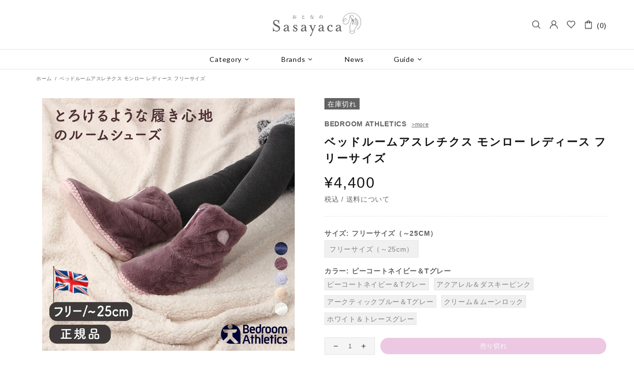

--- FILE ---
content_type: text/html; charset=utf-8
request_url: https://www.store.krongthip.co.jp/products/iba401
body_size: 113155
content:
<!doctype html>
<!--[if IE 9]> <html class="ie9 no-js supports-no-cookies" lang="ja"> <![endif]-->
<!--[if (gt IE 9)|!(IE)]><!--> <html class="no-js supports-no-cookies" lang="ja"> <!--<![endif]-->
<head>
<!-- starapps_core_start -->
<!-- This code is automatically managed by StarApps Studio -->
<!-- Please contact support@starapps.studio for any help -->
<!-- File location: snippets/starapps-core.liquid -->


<script type="text/javascript" sa-published-language-info="true" data-no-instant="true"></script>
<script type="application/json" sa-money-format="true" data-no-instant="true">{"money_format":"¥{{amount_no_decimals}}"}</script>

    
<script type="text/javascript" src="https://assets-cdn.starapps.studio/apps/vsk/krongthip/script-51779-1697452433.js?shop=krongthip.myshopify.com" async></script>


<!-- VSK_PRE_APP_HIDE_CODE -->

<!-- VSK_PRE_APP_HIDE_CODE_END -->
    

<script type="text/javascript" src="https://assets-cdn.starapps.studio/apps/vsk/krongthip/data-1701929738-mAnKttB7MC6M.js?shop=krongthip.myshopify.com" async></script>
<!-- starapps_core_end -->




  <link href="https://fonts.googleapis.com/css2?family=Lato&display=swap" rel="stylesheet">


  <meta charset="utf-8">

















<script>
    if(!window.performance.mark) {
        window.performance.mark = a => a;
    }
    window.performance.mark('theme:DOM:load');window.theme = {};window.page = { default: {} };
</script>
<meta http-equiv="X-UA-Compatible" content="IE=edge">
<meta name="viewport" content="width=device-width, initial-scale=1, shrink-to-fit=no">
<meta name="theme-color" content="rgba(0,0,0,0)"><link rel="canonical" href="https://www.store.krongthip.co.jp/products/iba401"><link rel="shortcut icon" href="//www.store.krongthip.co.jp/cdn/shop/files/favicon_1_32x32.svg?v=1685515885" type="image/png"><title>
        ベッドルームアスレチクス モンロー レディース フリーサイズ
&ndash; おとなのsasayaca
</title><meta name="description" content="包み込まれるようなフィット感と、とろける履き心地が魅力のルームシューズ ふわふわのファーとやさしいカラーで心も身体もリラックス 世界で一番コンフォートな履き心地のルームシューズを目指してつくられた「ベッドルームアスレチクス」の定番人気モデル『モンロー』。ソールとファーのカラーが異なるバイカラーデザインと豊富なカラーバリエーションが魅力です。 ずっと触れていたくなるようなもこもこのファーや、ロゴ入りのリボン付ジッパー、そして立体縫製による包み込まれるようなフィット感と暖かさで、一度履いたらやみつきになってしまうこと間違いなしの一足です。また、ジッパーで開けられるのでパジャマやジーンズへのブーツインも楽々。くつろぎタイムやテレワーク中の"><meta property="og:site_name" content="おとなのsasayaca">
<meta property="og:url" content="https://www.store.krongthip.co.jp/products/iba401">
<meta property="og:title" content="ベッドルームアスレチクス モンロー  レディース フリーサイズ">
<meta property="og:type" content="product">
<meta property="og:description" content="包み込まれるようなフィット感と、とろける履き心地が魅力のルームシューズ ふわふわのファーとやさしいカラーで心も身体もリラックス 世界で一番コンフォートな履き心地のルームシューズを目指してつくられた「ベッドルームアスレチクス」の定番人気モデル『モンロー』。ソールとファーのカラーが異なるバイカラーデザインと豊富なカラーバリエーションが魅力です。 ずっと触れていたくなるようなもこもこのファーや、ロゴ入りのリボン付ジッパー、そして立体縫製による包み込まれるようなフィット感と暖かさで、一度履いたらやみつきになってしまうこと間違いなしの一足です。また、ジッパーで開けられるのでパジャマやジーンズへのブーツインも楽々。くつろぎタイムやテレワーク中の"><meta property="og:price:amount" content="3,300">
    <meta property="og:price:currency" content="JPY"><meta property="og:image" content="http://www.store.krongthip.co.jp/cdn/shop/files/ibal003_3cf5ce0d-8b42-479a-8792-6b25eed03027_1200x1200.jpg?v=1732093864">
<meta property="og:image:secure_url" content="https://www.store.krongthip.co.jp/cdn/shop/files/ibal003_3cf5ce0d-8b42-479a-8792-6b25eed03027_1200x1200.jpg?v=1732093864"><meta name="twitter:site" content="@KrongthipInc"><meta name="twitter:card" content="summary_large_image">
<meta name="twitter:title" content="ベッドルームアスレチクス モンロー  レディース フリーサイズ">
<meta name="twitter:description" content="包み込まれるようなフィット感と、とろける履き心地が魅力のルームシューズ ふわふわのファーとやさしいカラーで心も身体もリラックス 世界で一番コンフォートな履き心地のルームシューズを目指してつくられた「ベッドルームアスレチクス」の定番人気モデル『モンロー』。ソールとファーのカラーが異なるバイカラーデザインと豊富なカラーバリエーションが魅力です。 ずっと触れていたくなるようなもこもこのファーや、ロゴ入りのリボン付ジッパー、そして立体縫製による包み込まれるようなフィット感と暖かさで、一度履いたらやみつきになってしまうこと間違いなしの一足です。また、ジッパーで開けられるのでパジャマやジーンズへのブーツインも楽々。くつろぎタイムやテレワーク中の">
<script type="application/ld+json">
    {
      "@context": "https://schema.org",
      "@type": "Organization",
      "url": "https://www.store.krongthip.co.jp/products/iba401",
      "logo": "//www.store.krongthip.co.jp/cdn/shopifycloud/storefront/assets/no-image-2048-a2addb12.gif"
    }
</script>
<script>
  theme.AssetsLoaderSettings = '[base64]';
</script>
<link rel="preconnect" href="https://cdn.shopify.com" crossorigin="">
<script>window.theme.version = {version: '1.0.8', build: 'release 03122300'};</script>
<script>
    (function() {    
        window.log = console.log;

        document.documentElement.className = document.documentElement.className.replace('no-js', 'js');const ua = window.navigator.userAgent.toLowerCase();

        window.html = document.getElementsByTagName('html')[0];
        window.ie = (/trident/gi).test(ua) || (/msie/gi).test(ua);
        window.edge = document.documentMode || /edge/.test(ua);
        window.ios = navigator.userAgent.match(/like Mac OS X/i);
        window.moz = typeof InstallTrigger !== 'undefined';
        window.touch = 'ontouchstart' in window || navigator.msMaxTouchPoints;

        if(ios) {
            html.classList.add('is-ios');
        } else if(ie) {
            html.classList.add('is-ie');
        } else if(moz) {
            html.classList.add('is-moz');
        } else if(edge) {
            html.classList.add('is-edge');
        }const breakpoint_main = 1025;
        const breakpoint_main_md = 768;

        theme.loadedCartData = {"note":null,"attributes":{},"original_total_price":0,"total_price":0,"total_discount":0,"total_weight":0.0,"item_count":0,"items":[],"requires_shipping":false,"currency":"JPY","items_subtotal_price":0,"cart_level_discount_applications":[],"checkout_charge_amount":0};

        window.theme = Object.assign(window.theme, {
            breakpoints: {
                values: {
                    xs: 0,
                    sm: 541,
                    md: breakpoint_main_md,
                    lg: breakpoint_main,
                    xl: 1260
                },
                main_md: breakpoint_main_md,
                main: breakpoint_main
            },
            strings: {
                general: {
                    popups: {
                        cart: {
                            item_added: "{{ title }} お客様のカートに追加されました。",
                            limit_is_exceeded: "カート品目の最大商品数量 {{ limit }} が追加されました。"
                        },
                        wishlist: {
                            count: "({{ count }})"
                        },
                        compare: {
                            count: "({{ count }})"
                        },
                        confirm_transfer_data: {
                            info: "{{ title }}: {{ count }} {{ name }}",
                            wishlist_title: "ウィッシュリスト",
                            compare_title: "比較する",
                            name_single: "製品",
                            name_plural: "製品"
                        },
                        search: {
                            empty_html: "\"\u003cspan\u003e{{ result }}\u003c\/span\u003e\"で検索してください。"
                        }
                    },
                    search: {
                        no_results_html: "\"{{ terms }}\" に一致する商品はありませんでした。"
                    },
                    form: {
                        default: {
                            error: "フォームデータが送信されていません。データを確認の上、再度お試しください。"
                        }
                    }
                },
                layout: {
                    cart: {
                        items_count: {
                            one: "個",
                            other: "個"
                        }
                    }
                },
                homepage: {
                    sorting_collections: {
                        button_more_products: "一覧を見る"
                    }
                },
                addToCart: "{\u0026quot;title\u0026quot;=\u0026gt;\u0026quot;カートに入れる\u0026quot;, \u0026quot;added\u0026quot;=\u0026gt;\u0026quot;追加しました\u0026quot;, \u0026quot;sold_out\u0026quot;=\u0026gt;\u0026quot;売り切れ\u0026quot;, \u0026quot;select_options\u0026quot;=\u0026gt;\u0026quot;バリエーションを選択してください\u0026quot;, \u0026quot;pre_order\u0026quot;=\u0026gt;\u0026quot;予約注文\u0026quot;, \u0026quot;select_options_mobile\u0026quot;=\u0026gt;\u0026quot;バリエーションを選択してください\u0026quot;}",
                soldOut: "Translation missing: ja.products.product.sold_out",
                unavailable: "Translation missing: ja.products.product.unavailable",
                price_sale_separator: "から",
                unit_price: "単価",
                unit_price_separator: "あたり",
                availability_value_in_stock: " ({{ count }} {{ item }})在庫あり",
                availability_value_out_stock: "在庫切れ",
                stock_countdown: {
                    title: "お急ぎください。  残り{{ quantity }} の在庫になります。"
                },
                countdown: {
                    years: "年",
                    months: "月",
                    weeks: "週",
                    days: "日",
                    hours: "時",
                    minutes: "分",
                    seconds: "秒"
                },
                delivery_countdown: {
                    hours: "時",
                    minutes: "分",
                    days_of_week: {
                        sunday: "日曜",
                        monday: "月曜",
                        tuesday: "火曜",
                        wednesday: "水曜",
                        thursday: "木曜",
                        friday: "金曜",
                        saturday: "土曜"
                    }
                },
                header: {
                    cart_count_desktop: " ({{ count }})"
                },
                label: {
                    sale: "-{{ percent }}%"
                },
                cart: {
                    general: {
                        shipping_calculator_data_info: "{{ data }}には、利用可能な配送レートがあります。",
                        free_shipping_html: " ご購入代金が、あと{{ value }} 円以上で送料無料になります。",
                        free_shipping_complete: "送料無料"
                    }
                },
                
            },
            moneyFormat: "¥{{amount_no_decimals}}",
            
            priceShowSaleSeparator: false,
            search_show_only_products: true,
            search_predictive_enabled: false,
            search_result_correction: "0",
            cart_free_shipping_value: "5980",
            permanent_domain: "krongthip.myshopify.com",
            domain: "www.store.krongthip.co.jp",
            host: "www.store.krongthip.co.jp",
            tooltips_enable: false,
            customer: false,
purchase_code: "mise-0936eb41-7c4f-485c-841d-625d44680a2e-119",product: {
                hide_options_without_availability_variants: false,
                variant_auto_select: "disable",    
                show_pickup_available: false,
                gallery_zoom_scale_coef: 2,
                enable_sticky_gallery: true,
                page_layout: "1"
            },routes: {
                root_url: "/",
                collections_url: "\/collections",
                cart_url: "\/cart",
                search_url: "\/search"
            },
            animations: {
                css: {
                    duration: 0.3
                },
                tooltip: {
                    type: "scale",
                    inertia: true,
                    show_duration: 0.2,
                    hide_duration: 0.1
                },
                sticky_header: {
                    duration: 0.1,
                    opacity: 0.9
                },
                header_tape: {
                    duration: 0
                },
                menu: {
                    duration: 0.4
                },
                dropdown: {
                    duration: 0.3
                },
                accordion: {
                    duration: 0.4
                },
                footbar_product: {
                    duration: 0.4
                },
                tabs: {
                    duration: 0.4,
                    scroll_duration: 0.4
                },
                pagination: {
                    scroll_duration: 1
                },
                backtotop: {
                    scroll_duration: 0.4
                }
            }
        });

        

        window.theme.debounce = function(fn, wait) {
            let t;
            return (...args) => {
                clearTimeout(t);
                t = setTimeout(() => fn.apply(this, args), wait);
            };
        };

        class WindowAnaliz {
            constructor() {
                theme.current = {};
                theme.current.scrollW = 0;
                theme.rtl = html.getAttribute('dir') === 'rtl' ? true : false;
                
                this.checkWindow();
                this.checkBreakpoint();
                window.addEventListener('load', () => {
                    theme.isLoaded = true;
                });
                window.addEventListener('theme.assetsLoader::wasUserAction', () => {
                    window.addEventListener('resize', () => {
                        this.checkWindow();
                        this.checkBreakpoint();
                        this.triggerResizeEvents();
                    });
                    window.addEventListener('theme.changed.breakpoint',() => {
                        this.scrollPaddingStyle();
                    });
                });
            }

            triggerResizeEvents() {
                window.dispatchEvent(new Event('theme.resize'));
                if(window.jQueryTheme) {
                    (function($){
                        $window.trigger('theme.resize');
                    })(jQueryTheme);
                }   
            }

            initScrollPaddingStyle() {
                this.scrollExampleElement = document.querySelector('.scroll-offset-example');
                this.scrollPaddingStyle();
            }

            scrollPaddingStyle() {
                if(!this.scrollExampleElement) return;
                
                let scrollOffsetStyleElement = document.querySelector('style.scroll-offset-style');
                
                theme.current.scrollW = this.scrollExampleElement.offsetWidth - this.scrollExampleElement.clientWidth;

                if(theme.current.scrollW > 0) {
                    if(!scrollOffsetStyleElement) {
                        const scrollOffsetStyleHTML = `body.overflow-hidden.offset-scroll{padding-right: ${theme.current.scrollW}px !important;}.fixed-elem.offset-scroll-padding{padding-right: ${theme.current.scrollW }px !important;}.fixed-elem.offset-scroll-margin{margin-right: ${theme.current.scrollW}px !important;}`;
                        const scrollOffsetStyleElement = document.createElement('style');

                        scrollOffsetStyleElement.classList.add('scroll-offset-style');
                        scrollOffsetStyleElement.innerHTML = scrollOffsetStyleHTML;
                        document.head.appendChild(scrollOffsetStyleElement);
                    }
                } else if(scrollOffsetStyleElement) {
                    scrollOffsetStyleElement.remove();
                }
            }

            checkWindow() {
                theme.current.width = window.innerWidth;
                theme.current.height = window.innerHeight;
                theme.current.aspect_ratio = theme.current.height / (theme.current.width - theme.current.scrollW);
                theme.current.height_percent = theme.current.aspect_ratio * 100;
            }

            checkBreakpoint() {
                theme.current.is_mobile = theme.current.width < theme.breakpoints.main;
                theme.current.is_desktop = !theme.current.is_mobile;
                theme.current.is_mobile_md = theme.current.width < theme.breakpoints.main_md;
                theme.current.is_desktop_md = !theme.current.is_mobile_md;

                for(let key in theme.breakpoints.values) {
                    if(theme.breakpoints.values[key] > theme.current.width) break;

                    theme.current.bp = key;
                }
                if(this.currentBp && this.currentBp != theme.current.bp) {
                    window.dispatchEvent(new Event('theme.changed.breakpoint'));
                }

                this.currentBp = theme.current.bp;
            }
        }

        theme.WindowAnaliz = new WindowAnaliz;

        class AssetsLoader {
            constructor() {
                this.paths = {
                    scripts: {
                        /*plugins*/
                        plugin_slick: '//www.store.krongthip.co.jp/cdn/shop/t/3/assets/plugin.slick.js?v=91195733441204307671680501734',
                        plugin_instafeed: '//www.store.krongthip.co.jp/cdn/shop/t/3/assets/plugin.instafeed.js?v=131478850926370871261680501734',
                        plugin_revolution_slider: '//www.store.krongthip.co.jp/cdn/shop/t/3/assets/plugin.revolution-slider.js?v=82658064036692876131680501734',
                        plugin_shipping_rates_calculation: '//www.store.krongthip.co.jp/cdn/shop/t/3/assets/plugin.shipping-rates-calculation.js?v=148142605309185454851680501734',
                        /*shopify*/
                        shopify_common: '//www.store.krongthip.co.jp/cdn/shopifycloud/storefront/assets/themes_support/shopify_common-5f594365.js',
                        currency_rates: '//cdn.shopify.com/s/javascripts/currencies.js',
                        currency: '//www.store.krongthip.co.jp/cdn/shop/t/3/assets/module.currency.js?v=135323464677074706601680501734',
                        handlebars: '//cdnjs.cloudflare.com/ajax/libs/handlebars.js/4.0.10/handlebars.min.js',
                        countries: '/services/javascripts/countries.js',
                        qrcode: '//www.store.krongthip.co.jp/cdn/shopifycloud/storefront/assets/themes_support/vendor/qrcode-3f2b403b.js',
                        /*global*/
                        theme: '//www.store.krongthip.co.jp/cdn/shop/t/3/assets/theme.js?v=82501609383859332271695604024',
                        theme_pt2: '//www.store.krongthip.co.jp/cdn/shop/t/3/assets/theme-pt2.js?v=58360551864754555691680501735',
                        /*modules*/
                        tooltip: '//www.store.krongthip.co.jp/cdn/shop/t/3/assets/module.tooltip.js?v=137365972557016603831680501734',
                        product_page: '//www.store.krongthip.co.jp/cdn/shop/t/3/assets/module.product-page.js?v=103027942981649571151680501734',
                        search_ajax: '//www.store.krongthip.co.jp/cdn/shop/t/3/assets/module.search-ajax.js?v=72214935630234471261680501734',
                        sticky_sidebar: '//www.store.krongthip.co.jp/cdn/shop/t/3/assets/module.sticky-sidebar.js?v=139951810672614920761680501734',
                        masonry: '//www.store.krongthip.co.jp/cdn/shop/t/3/assets/module.masonry.js?v=40684217788793854421680501734',
                        notifications: '//www.store.krongthip.co.jp/cdn/shop/t/3/assets/module.notifications.js?v=142105014012824818771680501734',
                        parallax: '//www.store.krongthip.co.jp/cdn/shop/t/3/assets/module.parallax.js?v=91941524912941156981680501734',
                        popup_subscription: '//www.store.krongthip.co.jp/cdn/shop/t/3/assets/module.popup-subscription.js?v=88713240573939872601680501734',
                        popup_send_confirmation: '//www.store.krongthip.co.jp/cdn/shop/t/3/assets/module.popup-subscription-confirmation.js?v=23449646058083779081680501734',
                        popup_age_confirmation: '//www.store.krongthip.co.jp/cdn/shop/t/3/assets/module.popup-age-confirmation.js?v=89882771720211531731680501734',
                        product_footbar: '//www.store.krongthip.co.jp/cdn/shop/t/3/assets/module.product-footbar.js?v=98662445094094572401680501734',
                        range_of_price: '//www.store.krongthip.co.jp/cdn/shop/t/3/assets/module.range-of-price.js?v=35435895518132667471680501734',
                        shipping_rates_calculation: '//www.store.krongthip.co.jp/cdn/shop/t/3/assets/module.shipping-rates-calculation.js?v=113219452998947869611680501734',
                        sticky_header: '//www.store.krongthip.co.jp/cdn/shop/t/3/assets/module.sticky-header.js?v=5784599321273035711680501734',
                        tabs: '//www.store.krongthip.co.jp/cdn/shop/t/3/assets/module.tabs.js?v=125819397396519319201680501734',
                        presentation: '//www.store.krongthip.co.jp/cdn/shop/t/3/assets/module.presentation.js?v=183252687310968498721680501734',
                        particles: '//www.store.krongthip.co.jp/cdn/shop/t/3/assets/module.particles.js?v=97851078733833534341680501734',
                        /*sections*/
                        header: '//www.store.krongthip.co.jp/cdn/shop/t/3/assets/section.header.js?v=37754505497383667531680501735',
                        collections: '//www.store.krongthip.co.jp/cdn/shop/t/3/assets/section.collection-filters-form.js?v=90251465167302244441680501735',
                        article_page: '//www.store.krongthip.co.jp/cdn/shop/t/3/assets/section.article-page.js?v=47073754701263752821680501734',
                        carousel_articles: '//www.store.krongthip.co.jp/cdn/shop/t/3/assets/section.carousel-articles.js?v=653485215721462801680501735',
                        carousel_brands: '//www.store.krongthip.co.jp/cdn/shop/t/3/assets/section.carousel-brands.js?v=48924526553513717141680501735',
                        carousel_products: '//www.store.krongthip.co.jp/cdn/shop/t/3/assets/section.carousel-products.js?v=140156927372863332301680501735',
                        carousel_reviews: '//www.store.krongthip.co.jp/cdn/shop/t/3/assets/section.carousel-reviews.js?v=42925983738693164961680501735',
                        gallery: '//www.store.krongthip.co.jp/cdn/shop/t/3/assets/section.gallery.js?v=155844554054657585031680501735',
                        builder: '//www.store.krongthip.co.jp/cdn/shop/t/3/assets/section.builder.js?v=2003978704440173221680501734',
                        builder_2021: '//www.store.krongthip.co.jp/cdn/shop/t/3/assets/section.builder-2021.js?v=107756687897370582881680501734',
                        lookbook: '//www.store.krongthip.co.jp/cdn/shop/t/3/assets/section.lookbook.js?v=50021174525118087281680501735',
                        slider_revolution: '//www.store.krongthip.co.jp/cdn/shop/t/3/assets/section.slider-revolution.js?v=138404044913965339181680501735',
                        sorting_collections: '//www.store.krongthip.co.jp/cdn/shop/t/3/assets/section.sorting-collections.js?v=28025075435402965091680501735',
                        brands: '//www.store.krongthip.co.jp/cdn/shop/t/3/assets/section.brands.js?v=163062217742058845641680501734',
                        footer: '//www.store.krongthip.co.jp/cdn/shop/t/3/assets/section.footer.js?v=75244284440493806261680501735',
                        /*templates*/
                        customers_addresses: '//www.store.krongthip.co.jp/cdn/shop/t/3/assets/template.customers-addresses.js?v=48211460086976449171680501735',
                        customers_login: '//www.store.krongthip.co.jp/cdn/shop/t/3/assets/template.customers-login.js?v=175024818676097740531680501735',
                        giftcard: '//www.store.krongthip.co.jp/cdn/shop/t/3/assets/template.giftcard.js?v=21858572330320844461680501735',
                        /*custom*/
                        custom: '//www.store.krongthip.co.jp/cdn/shop/t/3/assets/custom.js?v=111603181540343972631680501733'
                    },
                    styles: {
                        /*plugins*/
                        plugin_tippy: '//www.store.krongthip.co.jp/cdn/shop/t/3/assets/plugin.tippy.css?v=165624266709964226061680501734',
                        plugin_fotorama: '//www.store.krongthip.co.jp/cdn/shop/t/3/assets/plugin.fotorama.css?v=120469656191549745571680501734',
                        plugin_ion_range_slider: '//www.store.krongthip.co.jp/cdn/shop/t/3/assets/plugin.ion-range-slider.css?v=118310465384481119861680501734',
                        plugin_revolution: '//www.store.krongthip.co.jp/cdn/shop/t/3/assets/plugin.revolution.css?v=170490203406543966461680501734',
                        plugin_slick: '//www.store.krongthip.co.jp/cdn/shop/t/3/assets/plugin.slick.css?v=100431963982089937591680501734',
                        /*shopify*/
                        /*global*/
                        theme: '//www.store.krongthip.co.jp/cdn/shop/t/3/assets/theme.css?v=2664',
                        theme_m: '//www.store.krongthip.co.jp/cdn/shop/t/3/assets/theme-m.css?v=70046490098989200561680501735',
                        theme_d: '//www.store.krongthip.co.jp/cdn/shop/t/3/assets/theme-d.css?v=114317837089916190971680501735',
                        
theme_home_16: '//www.store.krongthip.co.jp/cdn/shop/t/3/assets/theme-home-16.css?v=44615170901145275711680501735',
                        
theme_home_18: '//www.store.krongthip.co.jp/cdn/shop/t/3/assets/theme-home-18.css?v=175198666834167885661680501735',
                        
theme_skin_1: '//www.store.krongthip.co.jp/cdn/shop/t/3/assets/theme-skin-1.css?v=111912574683986570601680501735',
                        
theme_skin_2: '//www.store.krongthip.co.jp/cdn/shop/t/3/assets/theme-skin-2.css?v=119327944226253317801680501735',
                        
theme_skin_3: '//www.store.krongthip.co.jp/cdn/shop/t/3/assets/theme-skin-3.css?v=5425832444594977141680501735',
                        
theme_skin_4: '//www.store.krongthip.co.jp/cdn/shop/t/3/assets/theme-skin-4.css?v=74108651453658977651680501735',
                        
theme_skin_5: '//www.store.krongthip.co.jp/cdn/shop/t/3/assets/theme-skin-5.css?v=106182476451205559351680501735',
                        
theme_skin_6: '//www.store.krongthip.co.jp/cdn/shop/t/3/assets/theme-skin-6.css?v=1456812443918182391680501735',
                        
theme_skin_7: '//www.store.krongthip.co.jp/cdn/shop/t/3/assets/theme-skin-7.css?v=140282871960312542041680501735',
                        
theme_skin_8: '//www.store.krongthip.co.jp/cdn/shop/t/3/assets/theme-skin-8.css?v=144642820844988840771680501735',
                        
theme_skin_9: '//www.store.krongthip.co.jp/cdn/shop/t/3/assets/theme-skin-9.css?v=166226454540384738421680501735',
                        
theme_skin_10: '//www.store.krongthip.co.jp/cdn/shop/t/3/assets/theme-skin-10.css?v=82077445965161741121680501735',
                        
theme_skin_11: '//www.store.krongthip.co.jp/cdn/shop/t/3/assets/theme-skin-11.css?v=119327944226253317801680501735',
                        
theme_skin_12: '//www.store.krongthip.co.jp/cdn/shop/t/3/assets/theme-skin-12.css?v=165881056079673504071680501735',
                        
theme_skin_13: '//www.store.krongthip.co.jp/cdn/shop/t/3/assets/theme-skin-13.css?v=8208024539077055341680501735',
                        
theme_skin_14: '//www.store.krongthip.co.jp/cdn/shop/t/3/assets/theme-skin-14.css?v=147690238428712431931680501735',
                        
theme_skin_15: '//www.store.krongthip.co.jp/cdn/shop/t/3/assets/theme-skin-15.css?v=173368193589521294241680501735',
                        
theme_skin_16: '//www.store.krongthip.co.jp/cdn/shop/t/3/assets/theme-skin-16.css?v=79616233601393480941680501735',
                        
theme_skin_17: '//www.store.krongthip.co.jp/cdn/shop/t/3/assets/theme-skin-17.css?v=40585569634586531451680501735',
                        
theme_skin_18: '//www.store.krongthip.co.jp/cdn/shop/t/3/assets/theme-skin-18.css?v=12245206429841271581680501735',
                        
                        presentation: '//www.store.krongthip.co.jp/cdn/shop/t/3/assets/presentation.css?v=102014279143232294871680501734',
                        custom: '//www.store.krongthip.co.jp/cdn/shop/t/3/assets/custom.css?v=83768757775881104381758792160'
                    }
                };

                this.settings = {
                    scripts: {
                        sticky_sidebar: {
                            media: 'desktop-md'
                        },
                        tooltip: {
                            media: 'desktop'
                        }
                    },
                    styles: {
                        theme_m: {
                            loadedClass: 'css-theme-loaded font-base-loaded'
                        },
                        theme_d: {
                            loadedClass: 'css-theme-loaded font-base-loaded'
                        },
                        font_base: {
                            loadedClass: 'font-base-loaded'
                        },
                        /*
                        theme: {
                            loadedClass: 'css-theme-loaded'
                        },
                        */
                        presentation: {
                            loadedClass: 'css-presentation-loaded'
                        }
                    }
                };

                this.callbacks = {};

                this.requirementList = {
                    scripts: [],
                    styles: []
                };
                this.statuses = {
                    scripts: {},
                    styles: {}
                };
                this.progress = {};

                document.addEventListener('DOMContentLoaded', () => {
                    this.DOMContentLoaded = true;
                    window.dispatchEvent(new Event('theme.assetsLoader::theme.DOMContentLoaded'));
                    if(!this.wasUserAction) this.anticipateUserEvent();
                });

                const userActionList = ['mousemove', 'keydown', 'mousedown', 'mousewheel', 'touchstart'];
                const checkUserAction = event => {
                    this.wasUserAction = true;
                    html.classList.add('css-full-loaded');
                    window.dispatchEvent(new Event('theme.assetsLoader::wasUserAction'));
                    userActionList.forEach(event => document.removeEventListener(event, checkUserAction));
                };

                if(window.ios) this.wasUserAction = true;

                userActionList.forEach(event => document.addEventListener(event, checkUserAction));
                document.fonts.ready.then(e => {
                    this.onLoadedTag('styles', 'font_base');
                });
                window.addEventListener('theme.resize', this.onResize);
            }

            anticipateUserEvent() {
                /*
                const optionButtons = document.querySelectorAll('.js-product-options [data-js-option-value]');

                optionButtons.forEach(element => {
                    const onEvent = e => {
                        if(this.getDeepProperty(this.progress, ['scripts', 'theme_pt2']) !== 'finished') {
                            const buttonsWrapper = element.closest('.js-product-options');
                            window.addEventListener('theme.assetsLoader::loaded:scripts:vendor', () => {
                                theme.Preloader.unset(buttonsWrapper);
                            });
                            theme.Preloader.set(buttonsWrapper, {
                                fixed: true
                            });
                        }
                        
                        element.removeEventListener('click', onEvent);
                    };

                    element.addEventListener('click', onEvent);
                });
                */}

            onResize() {
                document.querySelectorAll(`[rel="preload"][as="style"][data-media="${theme.current.is_desktop ? 'desktop' : 'mobile'}"]`)
                    .forEach(element => element.dispatchEvent(new Event('load')));
                document.querySelectorAll('[rel="preload"][as="script"][data-media]')
                    .forEach(element => {
                        const dataMedia = element.dataset.media;

                        if((dataMedia === 'desktop' && window.innerWidth >= theme.breakpoints.main) || (dataMedia === 'desktop-md' && window.innerWidth >= theme.breakpoints.main_md)) {
                            element.dispatchEvent(new Event('load'));
                            element.removeAttribute('rel');
                        }
                    });
            }

            require(namespace, name) {
                if(window.ie || this.requirementList[namespace].indexOf(name) !== -1 || !this.upload) {
                    return;
                }

                this.requirementList[namespace].push(name);
                this.startQueue(namespace);
            }

            loadManually(requires, callback) {
                if(!this.upload || !this.loadManuallyOn) {
                    callback();
                    return;
                }
                if(callback) this.waitFullGroupLoad(requires, callback);
                
                requires.forEach(requireArr => {
                    const [namespace, name] = requireArr;

                    this.require(namespace, name);
                });
            }

            waitFullGroupLoad(requires, callback) {
                const onSomeLoaded = () => {
                    let isFullGroupLoaded = true;

                    requires.forEach(requireArr => {
                        const [namespace, name] = requireArr;
                        
                        if(this.getDeepProperty(this.settings, [namespace, name, 'media']) !== undefined && !this.isActiveMedia(namespace, name)) {
                            return;
                        } else if(this.getDeepProperty(this.progress, [namespace, name]) !== 'finished') {
                            isFullGroupLoaded = false;
                            return false;
                        }
                    });

                    if(isFullGroupLoaded) {
                        window.removeEventListener('theme.assetsLoader::loaded', onSomeLoaded);
                        callback();
                    }

                    return isFullGroupLoaded;
                };

                if(!onSomeLoaded()) window.addEventListener('theme.assetsLoader::loaded', onSomeLoaded);
            }

            isActiveMedia(namespace, name) {
                const media = this.getDeepProperty(this.settings, [namespace, name, 'media']);

                if((media === 'desktop' && window.innerWidth >= theme.breakpoints.main) || (media === 'desktop-md' && window.innerWidth >= theme.breakpoints.main_md)) {
                    return true;
                } else {
                    return false;
                }
            }

            startQueue(namespace) {
                if(this.statuses[namespace].progress) {
                    this.statuses[namespace].needLoading = true;
                    return;
                }

                this.statuses[namespace].progress = true;

                const queue = [];

                this.requirementList[namespace].forEach(name => {
                    if(!this.getDeepProperty(this.progress, [namespace, name])) queue.push(name);
                });
                queue.forEach(name => {
                    this.onLoadTag(namespace, name);
                    this.loadTag(namespace, name);
                });
                this.statuses[namespace].progress = false;

                if(this.statuses[namespace].needLoading) {
                    this.statuses[namespace].needLoading = false;
                    this.startQueue(namespace);
                }
            }

            loadTag(namespace, name, callback) {
                const tag = this[namespace === 'scripts' ? 'buildScriptTag' : 'buildStyleTag'](namespace, name, () => {
                    this.onLoadedTag(namespace, name, callback);
                });
                document.head.insertBefore(tag, document.head.childNodes[document.head.childNodes.length - 1].nextSibling);
            }

            buildScriptTag(namespace, name, onload) {
                const settingsMedia = this.getDeepProperty(this.settings.scripts, [name, 'media']);

                if((settingsMedia === 'desktop' && window.innerWidth < theme.breakpoints.main) || (settingsMedia === 'desktop-md' && window.innerWidth < theme.breakpoints.main_md)) {
                    const link = document.createElement('link');

                    link.onload = () => this.onLoadScriptLinkPreload(name, onload);
                    link.rel = 'preload';
                    link.as = 'script';
                    link.media = settingsMedia === 'desktop' ? `(min-width: ${theme.breakpoints.main}px)` : 
                        settingsMedia === 'desktop-md' ? `(min-width: ${theme.breakpoints.main_md}px)` : `(max-width: ${theme.breakpoints.main - 1}px)`;
                    link.dataset.media = settingsMedia;
                    link.href = this.paths.scripts[name];

                    return link;
                } else {
                    window.performance.mark(`theme:${namespace}:${name}:load`);
                    /*console.debug('start:', namespace, name);*/

                    const script = document.createElement('script');

                    script.onload = onload;
                    script.async = this.asyncStatus !== undefined ? this.asyncStatus : true;
                    script.src = this.paths.scripts[name];

                    return script;
                }
            }

            onLoadScriptLinkPreload(name, callback) {
                this.loadTag('scripts', name, callback);
            }

            buildStyleTag(namespace, name, onload) {
                window.performance.mark(`theme:${namespace}:${name}:load`);
                /*console.debug('start:', namespace, name);*/

                const link = document.createElement('link');

                link.onload = () => this.onLoadStyleLinkPreload(link, name);
                link.rel = 'preload';
                link.as = 'style';
                link.href = this.paths.styles[name];

                return link;
            }

            onLoadStyleLinkPreload(tag, name, callback) {
                tag.onload = null;
                tag.onload = this.onLoadedTag('styles', name, callback);
                tag.rel='stylesheet';
            }

            onLoadTag(namespace, name) {
                this.setDeepProperty(this.progress, [namespace, name], 'process');
            }

            onLoadedTag(namespace, name, callback) {
                this.setDeepProperty(this.progress, [namespace, name], 'finished');
                window.dispatchEvent(new Event('theme.assetsLoader::loaded'), {namespace, name});
                window.dispatchEvent(new Event(`theme.assetsLoader::loaded:${namespace}:${name}`));
                window.performance.mark(`theme:${namespace}:${name}:loaded`);
                /*console.debug('loaded:', namespace, name);*/
                
                const loadedClass = this.getDeepProperty(this.settings, [namespace, name, 'loadedClass']);
                const itemCallbacks = this.getDeepProperty(this.callbacks, [namespace, name]);

                if(loadedClass) loadedClass.split(' ').forEach(className => html.classList.add(className));
                if(itemCallbacks) itemCallbacks.call(this);
                if(callback) callback();
            }

            setDeepProperty(startObj, complexityArray, value) {
                complexityArray.forEach((prop, i) => {
                    if(i < complexityArray.length - 1) {
                         if(!startObj[prop]) startObj[prop] = {};

                         startObj = startObj[prop];
                    } else {
                        startObj[prop] = value;
                    }
                });

                return value;
            }

            getDeepProperty(startObj, complexityArray) {
                let newLevelValue;

                complexityArray.forEach((prop, i) => {
                    if(startObj[prop]) {
                        if(i < complexityArray.length - 1) {
                            startObj = startObj[prop];
                        } else {
                            newLevelValue = startObj[prop];
                        }
                    } else {
                        return false;
                    }
                });

                return newLevelValue;
            }

            loadInlineStyles() {
                const templates = document.body.querySelectorAll('template.js-loader-inline-style');

                for(let template of templates) {
                    
                    if(!document.querySelectorAll(`style.js-loader-inline-style[data-key="${template.dataset.key}"]`).length) {
                        let templateStyle = template.content.cloneNode(true).querySelector('style');
                        let templateStyleInnerHTML = templateStyle.innerHTML;

                        let style = document.createElement('style');

                        for(let key in templateStyle.dataset) {
                            style.dataset[key] = templateStyle.dataset[key];
                        }

                        if(templateStyle.media) style.media = templateStyle.media;
                        if(templateStyle.classList) style.classList = templateStyle.classList;

                        style.classList.add('js-loader-inline-style');
                        style.innerHTML = templateStyleInnerHTML;
    
                        style.dataset.key = template.dataset.key;
                        /*document.head.insertBefore(style, document.head.childNodes[document.head.childNodes.length - 1].nextSibling);*/
                        template.parentNode.insertBefore(style, template);
                    }

                    template.remove();
                }
            }

            onPageLoaded(callback, requires, useLoadManuallyMethod) {
                const DOMContentLoadedCallback = () => {
                    if(requires) {
                        const requiresArray = [];
                        
                        for(let i = 0; i < requires.length; i++) {
                            requiresArray.push([ 'scripts', requires[i] ]);
                        }
                        
                        this[useLoadManuallyMethod ? 'loadManually' : 'waitFullGroupLoad'](requiresArray, function() {
                            setTimeout(() => {
                                callback();
                            }, 0);
                        });
                    } else {
                        callback();
                    }
                };

                this.DOMContentLoaded ? DOMContentLoadedCallback() : document.addEventListener('DOMContentLoaded', DOMContentLoadedCallback);
            }

            onUserAction(callback, requires) {
                const wasUserActionCallback = () => {
                    this.onPageLoaded(callback, requires, true);
                };

                this.wasUserAction ? wasUserActionCallback() : window.addEventListener('theme.assetsLoader::wasUserAction', wasUserActionCallback);
            }

            onScrollOrUserAction(section, callback, requires) {
                let isCallbackCalled = false;
                const isVisible = force => {
                    if(force || (section.getBoundingClientRect().bottom > -200 && section.getBoundingClientRect().top < window.innerHeight + 200)) {
                        window.removeEventListener('mutation', isVisible);
                        if(isCallbackCalled) return;
                        isCallbackCalled = true;
                        this.onPageLoaded(callback, requires, true);
                        return true;
                    }

                    return false;
                };

                if(!isVisible()) window.addEventListener('mutation', isVisible);

                this.onUserAction(() => {
                    isVisible(true);
                }, requires);
            }
        }

        theme.AssetsLoader = new AssetsLoader;

        theme.AssetsLoaderSettings = decodeURIComponent(atob(theme.AssetsLoaderSettings).split('').map(c => {
            return '%' + ('00' + c.charCodeAt(0).toString(16)).slice(-2);
        }).join(''));
        
        class LazyImage {
            constructor() {
                theme.AssetsLoader.onPageLoaded(() => {
                    if(this.api) return;

                    this.checkInlineBg();

                    window.addEventListener('mutation', () => {
                        document.querySelectorAll('.lazyload:not([data-bg]):not(.preloaded):not([data-ll-status])').forEach(element => {
                            this.inlineCheck(element, element.dataset.bg ? 'bg' : null);
                        });
                    });
                });
                window.addEventListener('slider-initialized', e => {
                    e.detail.slider.querySelectorAll('.lazyload:not([data-bg]):not(.preloaded):not([data-ll-status])').forEach(element => {
                        this.inlineCheck(element, element.dataset.bg ? 'bg' : null);
                    });
                });
                theme.AssetsLoader.onPageLoaded(() => {
                    this.checkFullscreenElements();
                });
            }

            buildSrcset(element, url, type) {
                if(type === 'bg') {
                    let width = element.getBoundingClientRect().width;
        
                    if(element.dataset.scale) width *= element.dataset.scale;

                    return width > 0 ? url.replace('{width}', Math.ceil(width)) : element.dataset.bg;
                } else {
                    const parent = element.parentNode;
                    const parentParams = parent.getBoundingClientRect();
                    const height = parentParams.height;
                    const aspectRatioOriginal = element.dataset.aspectRatioOriginal;
                    let width = parentParams.width;
                    let dataSrcset = element.dataset.srcset;

                    if(!dataSrcset) dataSrcset = element.dataset.src;
                    if(aspectRatioOriginal) {
                        const stretchSize = element.dataset.stretchSize;
                        const parentAspectRatio = element.dataset.aspectRatio;

                        if(stretchSize === 'cover') {
                            if(Math.ceil(width / aspectRatioOriginal) < Math.ceil(width / parentAspectRatio)) {
                                width = height * aspectRatioOriginal;
                            } else {
                                width = Math.ceil(Math.max(width, height * parentAspectRatio));
                            }
                        } else if(stretchSize === 'stretch-by-height') {
                            if(Math.ceil(width / aspectRatioOriginal) !== Math.ceil(width / parentAspectRatio)) {
                                width = height * aspectRatioOriginal;
                            }
                        } else if(stretchSize === 'contain') {
                            if(Math.ceil(width / aspectRatioOriginal) > Math.ceil(width / parentAspectRatio)) {
                                width = Math.max(width, height * aspectRatioOriginal);
                            }
                        }
                    }

                    if(window.innerWidth >= theme.breakpoints.main && element.dataset.scalePerspective) {
                        width *= element.dataset.scalePerspective;
                    }
                    if(element.dataset.scale) width *= element.dataset.scale;
                    if(window.devicePixelRatio) width *= window.devicePixelRatio;

                    return width > 0 && url && url.indexOf('{width}') !== -1 ? url.replace('{width}', Math.min(Math.ceil(width), 3840)) : dataSrcset;
                }
            }

            enter(element, loadManually) {
                const srcset = element.getAttribute('srcset');
                const dataMaster = element.dataset.master;
                const dataBg = element.dataset.bg;
                const url = dataBg ? (dataMaster || dataBg) : (dataMaster || element.dataset.srcset);
                const newSrcset = theme.LazyImage.buildSrcset(element, url, (dataBg ? 'bg' : 'srcset'));
                
                if(srcset && srcset === newSrcset) return;
                if(dataBg) {
                    element.style.backgroundImage = newSrcset;
                } else {
                    if(loadManually) {
                        element.dataset.srcset = newSrcset;
                        element.setAttribute('srcset', newSrcset);
                    } else {
                        element.dataset.srcset = newSrcset;
                    }
                }
            }

            onLoadedEvents(element) {
                element.dispatchEvent(new Event('lazyloaded'));
                window.dispatchEvent(new Event('lazyloaded'));
            }

            onLoadInlineCallback(element) {
                element.classList.add('loaded');
                element.classList.add('entered');
                element.dataset.llStatus = 'loaded';
                setTimeout(() => element.classList.add('lazyload'), 1000);
            }

            inlineCheck(element, type) {
                if(element.getBoundingClientRect().width > 5 || element.getBoundingClientRect().bottom > -20 && element.getBoundingClientRect().top < window.innerHeight + 20 && element.offsetWidth > 0 && element.offsetHeight > 0 && !element.closest('.slick-slide:not(.slick-active)')) {
                    element.classList.add('preloaded');
                    element.classList.remove('lazyload');
                    if(type === 'bg') {
                        element.style.backgroundImage = `url('${this.buildSrcset(element, element.dataset.master, type)}')`;
                        this.onLoadInlineCallback(element);
                    } else {
                        element.onload = () => {
                            this.onLoadInlineCallback(element);
                            this.onload = null;
                        };
                        element.setAttribute('srcset', this.buildSrcset(element, element.dataset.master));
                    }
                }
            }

            checkInlineBg() {
                document.querySelectorAll('.lazyload[data-bg]:not(.preloaded):not([data-ll-status])').forEach(element => {
                    this.inlineCheck(element, 'bg');
                });
            }

            update(element) {
                if(!element && this.api) {
                    this.api.update();
                    return;
                }
                if(element && !element.classList.contains('entered') && !element.dataset.llStatus) {
                    const onElementLoad = () => {
                        element.removeEventListener('load', onElementLoad);
                        element.classList.add('loaded');
                        element.dataset.llStatus = 'loaded';
                        this.onLoadedEvents(element);
                    };

                    element.addEventListener('load', onElementLoad);
                    element.classList.add('entered');
                    this.enter(element, true);
                }
            }

            checkFullscreenElements() {
                const fullscreenElements = document.querySelectorAll('.lazyload-fullscreen');
                const fullscreenHeaderElements = document.querySelectorAll('.lazyload-fullscreen-header');

                if(fullscreenElements.length) {
                    const updateFullscreenSlick = () => {
                        fullscreenElements.forEach(element => {
                            var slick = element.closest('.slick-initialized');
            
                            if(slick) slick.slick('setPosition');
                        });
                    };
                    const setFullscreenSize = () => {
                        fullscreenElements.forEach(element => {
                            element.style.paddingTop = this.fullscreenElementCalculate() + '%';
                            element.classList.remove('invisible');
                        });
                        updateFullscreenSlick();
                    };

                    setFullscreenSize();
                    window.addEventListener('theme.resize', setFullscreenSize);
                }
                if(fullscreenHeaderElements.length) {
                    const setFullscreenHeaderSize = () => {
                        fullscreenHeaderElements.forEach(element => {
                            element.style.paddingTop = this.fullscreenElementCalculate(true) + '%';
                            element.classList.remove('invisible');
                        });

                        if(fullscreenElements.length) updateFullscreenSlick();
                    };

                    setFullscreenHeaderSize();
                    window.addEventListener('theme.resize', setFullscreenHeaderSize);
                    window.addEventListener('fullscreenimage.update', setFullscreenHeaderSize);
                }
            }
            
            fullscreenElementCalculate(excludingHeader) {
                if(excludingHeader) {
                    const header = document.querySelector('header-section');
                    const headerOffsetTop = header ? header.getBoundingClientRect().height : 0;
                    
                    return (theme.current.height - headerOffsetTop) / (theme.current.width - theme.current.scrollW) * 100;
                } else {
                    return theme.current.height / (theme.current.width - theme.current.scrollW) * 100;
                }
            }
        }

        theme.LazyImage = new LazyImage;

        theme.AssetsLoader.onPageLoaded(() => {
            if(this.wasUserAction) return;

            const observer = new MutationObserver(() => window.dispatchEvent(new Event('mutation')));

            observer.observe(document.body, { attributes: true, subtree: true });
            theme.AssetsLoader.onUserAction(() => observer.disconnect());
        });

        theme.AssetsLoaderSettings = theme.AssetsLoaderSettings.replace(/b/g, '@b@').replace(/a/g, 'b').replace(/@b@/g, 'a');
    })();
</script>

















<style>
    *,::after,::before{box-sizing:border-box}html{font-family:sans-serif;line-height:1.15;-webkit-text-size-adjust:100%;-ms-text-size-adjust:100%;-ms-overflow-style:scrollbar;-webkit-tap-highlight-color:transparent}@-ms-viewport{width:device-width}article,aside,figcaption,figure,footer,header,hgroup,main,nav,section{display:block}body{margin:0;text-align:left}[tabindex="-1"]:focus{outline:0!important}hr{box-sizing:content-box;height:0;overflow:visible}h1,h2,h3,h4,h5,h6{margin-top:0}p{margin-top:0}abbr[data-original-title],abbr[title]{text-decoration:underline;text-decoration:underline dotted;cursor:help;border-bottom:0}address{margin-bottom:1rem;font-style:normal;line-height:inherit}dl,ol,ul{margin-top:0}ol ol,ol ul,ul ol,ul ul{margin-bottom:0}dt{font-weight:700}dd{margin-bottom:.5rem;margin-left:0}blockquote{margin:0 0 1rem}dfn{font-style:italic}b,strong{font-weight:bolder}small{font-size:80%}sub,sup{position:relative;font-size:75%;line-height:0;vertical-align:baseline}sub{bottom:-.25em}sup{top:-.5em}a{text-decoration:none;background-color:transparent;-webkit-text-decoration-skip:objects}a:hover{text-decoration:underline}a:not([href]):not([tabindex]){text-decoration:none}a:not([href]):not([tabindex]):focus,a:not([href]):not([tabindex]):hover{text-decoration:none}a:not([href]):not([tabindex]):focus{outline:0}code,kbd,pre,samp{font-family:SFMono-Regular,Menlo,Monaco,Consolas,"Liberation Mono","Courier New",monospace;font-size:1em}pre{margin-top:0;margin-bottom:1rem;overflow:auto;-ms-overflow-style:scrollbar}figure{margin:0 0 1rem}img{vertical-align:middle;border-style:none}svg:not(:root){overflow:hidden}table{border-collapse:collapse}caption{padding-top:15px;padding-bottom:15px;color:#6c757d;text-align:left;caption-side:bottom}th{text-align:inherit}label{display:inline-block}button{border-radius:0}button:focus{outline:1px dotted;outline:5px auto -webkit-focus-ring-color}button,input,optgroup,select,textarea{margin:0;font-family:inherit;font-size:inherit;line-height:inherit}button,input{overflow:visible}button,select{text-transform:none}[type=reset],[type=submit],button,html [type=button]{-webkit-appearance:button}[type=button]::-moz-focus-inner,[type=reset]::-moz-focus-inner,[type=submit]::-moz-focus-inner,button::-moz-focus-inner{padding:0;border-style:none}input[type=checkbox],input[type=radio]{box-sizing:border-box;padding:0}input[type=date],input[type=datetime-local],input[type=month],input[type=time]{-webkit-appearance:listbox}textarea{overflow:auto;resize:vertical}fieldset{min-width:0;padding:0;margin:0;border:0}legend{display:block;width:100%;max-width:100%;padding:0;margin-bottom:.5rem;font-size:1.5rem;line-height:inherit;color:inherit;white-space:normal}progress{vertical-align:baseline}[type=number]::-webkit-inner-spin-button,[type=number]::-webkit-outer-spin-button{height:auto}[type=search]{outline-offset:-2px;-webkit-appearance:none}[type=search]::-webkit-search-cancel-button,[type=search]::-webkit-search-decoration{-webkit-appearance:none}::-webkit-file-upload-button{font:inherit;-webkit-appearance:button}output{display:inline-block}summary{display:list-item;cursor:pointer}template{display:none}[hidden]{display:none!important}.container{width:100%;padding-left:10px;padding-right:10px;margin-right:auto;margin-left:auto}@media (min-width:1025px){.container{padding-right:15px;padding-left:15px}}@media (min-width:541px){.container{max-width:540px}}@media (min-width:768px){.container{max-width:100%}}@media (min-width:1025px){.container{max-width:980px}}@media (min-width:1260px){.container{max-width:1200px}}.container-fluid{width:100%;padding-left:10px;padding-right:10px;margin-right:auto;margin-left:auto}@media (min-width:1025px){.container-fluid{padding-right:15px;padding-left:15px}}.row{display:flex;flex-wrap:wrap;margin-left:-10px;margin-right:-10px}@media (min-width:1025px){.row{margin-right:-15px;margin-left:-15px}}.no-gutters{margin-right:0;margin-left:0}.no-gutters>.col,.no-gutters>[class*=col-]{padding-right:0;padding-left:0}.col,.col-1,.col-10,.col-11,.col-12,.col-2,.col-3,.col-4,.col-5,.col-6,.col-7,.col-8,.col-9,.col-auto,.col-lg,.col-lg-1,.col-lg-10,.col-lg-11,.col-lg-12,.col-lg-2,.col-lg-3,.col-lg-4,.col-lg-5,.col-lg-6,.col-lg-7,.col-lg-8,.col-lg-9,.col-lg-auto,.col-md,.col-md-1,.col-md-10,.col-md-11,.col-md-12,.col-md-2,.col-md-3,.col-md-4,.col-md-5,.col-md-6,.col-md-7,.col-md-8,.col-md-9,.col-md-auto,.col-sm,.col-sm-1,.col-sm-10,.col-sm-11,.col-sm-12,.col-sm-2,.col-sm-3,.col-sm-4,.col-sm-5,.col-sm-6,.col-sm-7,.col-sm-8,.col-sm-9,.col-sm-auto,.col-xl,.col-xl-1,.col-xl-10,.col-xl-11,.col-xl-12,.col-xl-2,.col-xl-3,.col-xl-4,.col-xl-5,.col-xl-6,.col-xl-7,.col-xl-8,.col-xl-9,.col-xl-auto{position:relative;width:100%;min-height:1px;padding-left:10px;padding-right:10px}@media (min-width:1025px){.col,.col-1,.col-10,.col-11,.col-12,.col-2,.col-3,.col-4,.col-5,.col-6,.col-7,.col-8,.col-9,.col-auto,.col-lg,.col-lg-1,.col-lg-10,.col-lg-11,.col-lg-12,.col-lg-2,.col-lg-3,.col-lg-4,.col-lg-5,.col-lg-6,.col-lg-7,.col-lg-8,.col-lg-9,.col-lg-auto,.col-md,.col-md-1,.col-md-10,.col-md-11,.col-md-12,.col-md-2,.col-md-3,.col-md-4,.col-md-5,.col-md-6,.col-md-7,.col-md-8,.col-md-9,.col-md-auto,.col-sm,.col-sm-1,.col-sm-10,.col-sm-11,.col-sm-12,.col-sm-2,.col-sm-3,.col-sm-4,.col-sm-5,.col-sm-6,.col-sm-7,.col-sm-8,.col-sm-9,.col-sm-auto,.col-xl,.col-xl-1,.col-xl-10,.col-xl-11,.col-xl-12,.col-xl-2,.col-xl-3,.col-xl-4,.col-xl-5,.col-xl-6,.col-xl-7,.col-xl-8,.col-xl-9,.col-xl-auto{padding-right:15px;padding-left:15px}}.col{flex-basis:0;flex-grow:1;max-width:100%}.col-auto{flex:0 0 auto;width:auto;max-width:none}.col-1{flex:0 0 8.33333%;max-width:8.33333%}.col-2{flex:0 0 16.66667%;max-width:16.66667%}.col-3{flex:0 0 25%;max-width:25%}.col-4{flex:0 0 33.33333%;max-width:33.33333%}.col-5{flex:0 0 41.66667%;max-width:41.66667%}.col-6{flex:0 0 50%;max-width:50%}.col-7{flex:0 0 58.33333%;max-width:58.33333%}.col-8{flex:0 0 66.66667%;max-width:66.66667%}.col-9{flex:0 0 75%;max-width:75%}.col-10{flex:0 0 83.33333%;max-width:83.33333%}.col-11{flex:0 0 91.66667%;max-width:91.66667%}.col-12{flex:0 0 100%;max-width:100%}.order-first{order:-1}.order-last{order:13}.order-0{order:0}.order-1{order:1}.order-2{order:2}.order-3{order:3}.order-4{order:4}.order-5{order:5}.order-6{order:6}.order-7{order:7}.order-8{order:8}.order-9{order:9}.order-10{order:10}.order-11{order:11}.order-12{order:12}.offset-1{margin-left:8.33333%}.offset-2{margin-left:16.66667%}.offset-3{margin-left:25%}.offset-4{margin-left:33.33333%}.offset-5{margin-left:41.66667%}.offset-6{margin-left:50%}.offset-7{margin-left:58.33333%}.offset-8{margin-left:66.66667%}.offset-9{margin-left:75%}.offset-10{margin-left:83.33333%}.offset-11{margin-left:91.66667%}@media (min-width:541px){.col-sm{flex-basis:0;flex-grow:1;max-width:100%}.col-sm-auto{flex:0 0 auto;width:auto;max-width:none}.col-sm-1{flex:0 0 8.33333%;max-width:8.33333%}.col-sm-2{flex:0 0 16.66667%;max-width:16.66667%}.col-sm-3{flex:0 0 25%;max-width:25%}.col-sm-4{flex:0 0 33.33333%;max-width:33.33333%}.col-sm-5{flex:0 0 41.66667%;max-width:41.66667%}.col-sm-6{flex:0 0 50%;max-width:50%}.col-sm-7{flex:0 0 58.33333%;max-width:58.33333%}.col-sm-8{flex:0 0 66.66667%;max-width:66.66667%}.col-sm-9{flex:0 0 75%;max-width:75%}.col-sm-10{flex:0 0 83.33333%;max-width:83.33333%}.col-sm-11{flex:0 0 91.66667%;max-width:91.66667%}.col-sm-12{flex:0 0 100%;max-width:100%}.order-sm-first{order:-1}.order-sm-last{order:13}.order-sm-0{order:0}.order-sm-1{order:1}.order-sm-2{order:2}.order-sm-3{order:3}.order-sm-4{order:4}.order-sm-5{order:5}.order-sm-6{order:6}.order-sm-7{order:7}.order-sm-8{order:8}.order-sm-9{order:9}.order-sm-10{order:10}.order-sm-11{order:11}.order-sm-12{order:12}.offset-sm-0{margin-left:0}.offset-sm-1{margin-left:8.33333%}.offset-sm-2{margin-left:16.66667%}.offset-sm-3{margin-left:25%}.offset-sm-4{margin-left:33.33333%}.offset-sm-5{margin-left:41.66667%}.offset-sm-6{margin-left:50%}.offset-sm-7{margin-left:58.33333%}.offset-sm-8{margin-left:66.66667%}.offset-sm-9{margin-left:75%}.offset-sm-10{margin-left:83.33333%}.offset-sm-11{margin-left:91.66667%}}@media (min-width:768px){.col-md{flex-basis:0;flex-grow:1;max-width:100%}.col-md-auto{flex:0 0 auto;width:auto;max-width:none}.col-md-1{flex:0 0 8.33333%;max-width:8.33333%}.col-md-2{flex:0 0 16.66667%;max-width:16.66667%}.col-md-3{flex:0 0 25%;max-width:25%}.col-md-4{flex:0 0 33.33333%;max-width:33.33333%}.col-md-5{flex:0 0 41.66667%;max-width:41.66667%}.col-md-6{flex:0 0 50%;max-width:50%}.col-md-7{flex:0 0 58.33333%;max-width:58.33333%}.col-md-8{flex:0 0 66.66667%;max-width:66.66667%}.col-md-9{flex:0 0 75%;max-width:75%}.col-md-10{flex:0 0 83.33333%;max-width:83.33333%}.col-md-11{flex:0 0 91.66667%;max-width:91.66667%}.col-md-12{flex:0 0 100%;max-width:100%}.order-md-first{order:-1}.order-md-last{order:13}.order-md-0{order:0}.order-md-1{order:1}.order-md-2{order:2}.order-md-3{order:3}.order-md-4{order:4}.order-md-5{order:5}.order-md-6{order:6}.order-md-7{order:7}.order-md-8{order:8}.order-md-9{order:9}.order-md-10{order:10}.order-md-11{order:11}.order-md-12{order:12}.offset-md-0{margin-left:0}.offset-md-1{margin-left:8.33333%}.offset-md-2{margin-left:16.66667%}.offset-md-3{margin-left:25%}.offset-md-4{margin-left:33.33333%}.offset-md-5{margin-left:41.66667%}.offset-md-6{margin-left:50%}.offset-md-7{margin-left:58.33333%}.offset-md-8{margin-left:66.66667%}.offset-md-9{margin-left:75%}.offset-md-10{margin-left:83.33333%}.offset-md-11{margin-left:91.66667%}}@media (min-width:1025px){.col-lg{flex-basis:0;flex-grow:1;max-width:100%}.col-lg-auto{flex:0 0 auto;width:auto;max-width:none}.col-lg-1{flex:0 0 8.33333%;max-width:8.33333%}.col-lg-2{flex:0 0 16.66667%;max-width:16.66667%}.col-lg-3{flex:0 0 25%;max-width:25%}.col-lg-4{flex:0 0 33.33333%;max-width:33.33333%}.col-lg-5{flex:0 0 41.66667%;max-width:41.66667%}.col-lg-6{flex:0 0 50%;max-width:50%}.col-lg-7{flex:0 0 58.33333%;max-width:58.33333%}.col-lg-8{flex:0 0 66.66667%;max-width:66.66667%}.col-lg-9{flex:0 0 75%;max-width:75%}.col-lg-10{flex:0 0 83.33333%;max-width:83.33333%}.col-lg-11{flex:0 0 91.66667%;max-width:91.66667%}.col-lg-12{flex:0 0 100%;max-width:100%}.order-lg-first{order:-1}.order-lg-last{order:13}.order-lg-0{order:0}.order-lg-1{order:1}.order-lg-2{order:2}.order-lg-3{order:3}.order-lg-4{order:4}.order-lg-5{order:5}.order-lg-6{order:6}.order-lg-7{order:7}.order-lg-8{order:8}.order-lg-9{order:9}.order-lg-10{order:10}.order-lg-11{order:11}.order-lg-12{order:12}.offset-lg-0{margin-left:0}.offset-lg-1{margin-left:8.33333%}.offset-lg-2{margin-left:16.66667%}.offset-lg-3{margin-left:25%}.offset-lg-4{margin-left:33.33333%}.offset-lg-5{margin-left:41.66667%}.offset-lg-6{margin-left:50%}.offset-lg-7{margin-left:58.33333%}.offset-lg-8{margin-left:66.66667%}.offset-lg-9{margin-left:75%}.offset-lg-10{margin-left:83.33333%}.offset-lg-11{margin-left:91.66667%}}@media (min-width:1260px){.col-xl{flex-basis:0;flex-grow:1;max-width:100%}.col-xl-auto{flex:0 0 auto;width:auto;max-width:none}.col-xl-1{flex:0 0 8.33333%;max-width:8.33333%}.col-xl-2{flex:0 0 16.66667%;max-width:16.66667%}.col-xl-3{flex:0 0 25%;max-width:25%}.col-xl-4{flex:0 0 33.33333%;max-width:33.33333%}.col-xl-5{flex:0 0 41.66667%;max-width:41.66667%}.col-xl-6{flex:0 0 50%;max-width:50%}.col-xl-7{flex:0 0 58.33333%;max-width:58.33333%}.col-xl-8{flex:0 0 66.66667%;max-width:66.66667%}.col-xl-9{flex:0 0 75%;max-width:75%}.col-xl-10{flex:0 0 83.33333%;max-width:83.33333%}.col-xl-11{flex:0 0 91.66667%;max-width:91.66667%}.col-xl-12{flex:0 0 100%;max-width:100%}.order-xl-first{order:-1}.order-xl-last{order:13}.order-xl-0{order:0}.order-xl-1{order:1}.order-xl-2{order:2}.order-xl-3{order:3}.order-xl-4{order:4}.order-xl-5{order:5}.order-xl-6{order:6}.order-xl-7{order:7}.order-xl-8{order:8}.order-xl-9{order:9}.order-xl-10{order:10}.order-xl-11{order:11}.order-xl-12{order:12}.offset-xl-0{margin-left:0}.offset-xl-1{margin-left:8.33333%}.offset-xl-2{margin-left:16.66667%}.offset-xl-3{margin-left:25%}.offset-xl-4{margin-left:33.33333%}.offset-xl-5{margin-left:41.66667%}.offset-xl-6{margin-left:50%}.offset-xl-7{margin-left:58.33333%}.offset-xl-8{margin-left:66.66667%}.offset-xl-9{margin-left:75%}.offset-xl-10{margin-left:83.33333%}.offset-xl-11{margin-left:91.66667%}}.responsive-table,.table{width:100%;max-width:100%;margin-bottom:5px;background-color:transparent}.responsive-table td,.responsive-table th,.table td,.table th{padding:15px;vertical-align:top;border-top:1px solid #dee2e6}.responsive-table thead th,.table thead th{vertical-align:bottom;border-bottom:2px solid #dee2e6}.responsive-table tbody+tbody,.table tbody+tbody{border-top:2px solid #dee2e6}.responsive-table .table,.table .table{background-color:#fff}.table-responsive{display:block;width:100%;overflow-x:auto;-webkit-overflow-scrolling:touch;-ms-overflow-style:-ms-autohiding-scrollbar}.table-responsive>.table-bordered{border:0}.form-control,input[type=email],input[type=number],input[type=password],input[type=search],input[type=text],select,textarea{display:block;width:100%;background-clip:padding-box}.form-control:focus,input[type=email]:focus,input[type=number]:focus,input[type=password]:focus,input[type=search]:focus,input[type=text]:focus,select:focus,textarea:focus{outline:0}.form-control::placeholder,input[type=email]::placeholder,input[type=number]::placeholder,input[type=password]::placeholder,input[type=search]::placeholder,input[type=text]::placeholder,select::placeholder,textarea::placeholder{opacity:1}.form-control:disabled,.form-control[disabled],.form-control[readonly],input[type=email]:disabled,input[type=email][disabled],input[type=email][readonly],input[type=number]:disabled,input[type=number][disabled],input[type=number][readonly],input[type=password]:disabled,input[type=password][disabled],input[type=password][readonly],input[type=search]:disabled,input[type=search][disabled],input[type=search][readonly],input[type=text]:disabled,input[type=text][disabled],input[type=text][readonly],select:disabled,select[disabled],select[readonly],textarea:disabled,textarea[disabled],textarea[readonly]{opacity:1}.form-control::-ms-expand,input[type=email]::-ms-expand,input[type=number]::-ms-expand,input[type=password]::-ms-expand,input[type=search]::-ms-expand,input[type=text]::-ms-expand,select::-ms-expand,textarea::-ms-expand{background-color:transparent;border:0}.form-group{margin-bottom:1rem}.form-text{display:block;margin-top:.25rem}.btn{font-weight:400;text-align:center;white-space:nowrap;vertical-align:middle;user-select:none}.btn:focus,.btn:hover{text-decoration:none}.btn.focus,.btn:focus{outline:0}.btn:not(:disabled):not(.disabled){cursor:pointer}.btn:not(:disabled):not(.disabled).active,.btn:not(:disabled):not(.disabled):active{background-image:none}a.btn.disabled,fieldset:disabled a.btn{pointer-events:none}.btn-link.disabled,.btn-link:disabled{pointer-events:none}.btn--full,.btn-block{display:block;width:100%}input[type=button].btn-block,input[type=reset].btn-block,input[type=submit].btn-block{width:100%}.media{display:flex;align-items:flex-start}.media-body{flex:1}.align-baseline{vertical-align:baseline!important}.align-top{vertical-align:top!important}.align-middle{vertical-align:middle!important}.align-bottom{vertical-align:bottom!important}.align-text-bottom{vertical-align:text-bottom!important}.align-text-top{vertical-align:text-top!important}.bg-transparent{background-color:transparent!important}.border{border:1px solid transparent!important}.border-top{border-top:1px solid transparent!important}.border-bottom{border-bottom:1px solid transparent!important}.border-0{border:0!important}.border-top-0{border-top:0!important}.border-bottom-0{border-bottom:0!important}body:not([dir=rtl]) .border-right{border-right:1px solid transparent}body:not([dir=rtl]) .border-left{border-left:1px solid transparent}body:not([dir=rtl]) .border-right-0{border-right:0!important}body:not([dir=rtl]) .border-left-0{border-left:0!important}[dir=rtl] .border-right{border-left:1px solid transparent}[dir=rtl] .border-left{border-right:1px solid transparent}[dir=rtl] .border-right-0{border-left:0!important}[dir=rtl] .border-left-0{border-right:0!important}.rounded{border-radius:.25rem!important}.rounded-top{border-top-left-radius:.25rem!important;border-top-right-radius:.25rem!important}.rounded-right{border-top-right-radius:.25rem!important;border-bottom-right-radius:.25rem!important}.rounded-bottom{border-bottom-right-radius:.25rem!important;border-bottom-left-radius:.25rem!important}.rounded-left{border-top-left-radius:.25rem!important;border-bottom-left-radius:.25rem!important}.rounded-circle{border-radius:50%!important}.rounded-0{border-radius:0!important}.clearfix::after{display:block;clear:both;content:""}.d-none{display:none!important}.d-inline{display:inline!important}.d-inline-block{display:inline-block!important}.d-block{display:block!important}.d-table{display:table!important}.d-table-row{display:table-row!important}.d-table-cell{display:table-cell!important}.d-flex{display:flex!important}.d-inline-flex{display:inline-flex!important}@media (min-width:541px){.d-sm-none{display:none!important}.d-sm-inline{display:inline!important}.d-sm-inline-block{display:inline-block!important}.d-sm-block{display:block!important}.d-sm-table{display:table!important}.d-sm-table-row{display:table-row!important}.d-sm-table-cell{display:table-cell!important}.d-sm-flex{display:flex!important}.d-sm-inline-flex{display:inline-flex!important}}@media (min-width:768px){.d-md-none{display:none!important}.d-md-inline{display:inline!important}.d-md-inline-block{display:inline-block!important}.d-md-block{display:block!important}.d-md-table{display:table!important}.d-md-table-row{display:table-row!important}.d-md-table-cell{display:table-cell!important}.d-md-flex{display:flex!important}.d-md-inline-flex{display:inline-flex!important}}@media (min-width:1025px){.d-lg-none{display:none!important}.d-lg-inline{display:inline!important}.d-lg-inline-block{display:inline-block!important}.d-lg-block{display:block!important}.d-lg-table{display:table!important}.d-lg-table-row{display:table-row!important}.d-lg-table-cell{display:table-cell!important}.d-lg-flex{display:flex!important}.d-lg-inline-flex{display:inline-flex!important}}@media (min-width:1260px){.d-xl-none{display:none!important}.d-xl-inline{display:inline!important}.d-xl-inline-block{display:inline-block!important}.d-xl-block{display:block!important}.d-xl-table{display:table!important}.d-xl-table-row{display:table-row!important}.d-xl-table-cell{display:table-cell!important}.d-xl-flex{display:flex!important}.d-xl-inline-flex{display:inline-flex!important}}.embed-responsive{position:relative;display:block;width:100%;padding:0;overflow:hidden}.embed-responsive::before{display:block;content:""}.embed-responsive .embed-responsive-item,.embed-responsive embed,.embed-responsive iframe,.embed-responsive object,.embed-responsive video{position:absolute;top:0;bottom:0;left:0;width:100%;height:100%;border:0}.embed-responsive-21by9::before{padding-top:42.85714%}.embed-responsive-16by9::before{padding-top:56.25%}.embed-responsive-4by3::before{padding-top:75%}.embed-responsive-1by1::before{padding-top:100%}.flex-row{flex-direction:row!important}.flex-column{flex-direction:column!important}.flex-row-reverse{flex-direction:row-reverse!important}.flex-column-reverse{flex-direction:column-reverse!important}.flex-wrap{flex-wrap:wrap!important}.flex-nowrap{flex-wrap:nowrap!important}.flex-wrap-reverse{flex-wrap:wrap-reverse!important}.flex-fill{flex:1 1 auto!important}.flex-grow-0{flex-grow:0!important}.flex-grow-1{flex-grow:1!important}.flex-shrink-0{flex-shrink:0!important}.flex-shrink-1{flex-shrink:1!important}.flex-center{justify-content:center!important;align-items:center!important}.justify-content-start{justify-content:flex-start!important}.justify-content-end{justify-content:flex-end!important}.justify-content-center{justify-content:center!important}.justify-content-between{justify-content:space-between!important}.justify-content-around{justify-content:space-around!important}.align-items-start{align-items:flex-start!important}.align-items-end{align-items:flex-end!important}.align-items-center{align-items:center!important}.align-items-baseline{align-items:baseline!important}.align-items-stretch{align-items:stretch!important}.align-content-start{align-content:flex-start!important}.align-content-end{align-content:flex-end!important}.align-content-center{align-content:center!important}.align-content-between{align-content:space-between!important}.align-content-around{align-content:space-around!important}.align-content-stretch{align-content:stretch!important}.align-self-auto{align-self:auto!important}.align-self-start{align-self:flex-start!important}.align-self-end{align-self:flex-end!important}.align-self-center{align-self:center!important}.align-self-baseline{align-self:baseline!important}.align-self-stretch{align-self:stretch!important}@media (min-width:541px){.flex-sm-row{flex-direction:row!important}.flex-sm-column{flex-direction:column!important}.flex-sm-row-reverse{flex-direction:row-reverse!important}.flex-sm-column-reverse{flex-direction:column-reverse!important}.flex-sm-wrap{flex-wrap:wrap!important}.flex-sm-nowrap{flex-wrap:nowrap!important}.flex-sm-wrap-reverse{flex-wrap:wrap-reverse!important}.flex-sm-fill{flex:1 1 auto!important}.flex-sm-grow-0{flex-grow:0!important}.flex-sm-grow-1{flex-grow:1!important}.flex-sm-shrink-0{flex-shrink:0!important}.flex-sm-shrink-1{flex-shrink:1!important}.flex-sm-center{justify-content:center!important;align-items:center!important}.justify-content-sm-start{justify-content:flex-start!important}.justify-content-sm-end{justify-content:flex-end!important}.justify-content-sm-center{justify-content:center!important}.justify-content-sm-between{justify-content:space-between!important}.justify-content-sm-around{justify-content:space-around!important}.align-items-sm-start{align-items:flex-start!important}.align-items-sm-end{align-items:flex-end!important}.align-items-sm-center{align-items:center!important}.align-items-sm-baseline{align-items:baseline!important}.align-items-sm-stretch{align-items:stretch!important}.align-content-sm-start{align-content:flex-start!important}.align-content-sm-end{align-content:flex-end!important}.align-content-sm-center{align-content:center!important}.align-content-sm-between{align-content:space-between!important}.align-content-sm-around{align-content:space-around!important}.align-content-sm-stretch{align-content:stretch!important}.align-self-sm-auto{align-self:auto!important}.align-self-sm-start{align-self:flex-start!important}.align-self-sm-end{align-self:flex-end!important}.align-self-sm-center{align-self:center!important}.align-self-sm-baseline{align-self:baseline!important}.align-self-sm-stretch{align-self:stretch!important}}@media (min-width:768px){.flex-md-row{flex-direction:row!important}.flex-md-column{flex-direction:column!important}.flex-md-row-reverse{flex-direction:row-reverse!important}.flex-md-column-reverse{flex-direction:column-reverse!important}.flex-md-wrap{flex-wrap:wrap!important}.flex-md-nowrap{flex-wrap:nowrap!important}.flex-md-wrap-reverse{flex-wrap:wrap-reverse!important}.flex-md-fill{flex:1 1 auto!important}.flex-md-grow-0{flex-grow:0!important}.flex-md-grow-1{flex-grow:1!important}.flex-md-shrink-0{flex-shrink:0!important}.flex-md-shrink-1{flex-shrink:1!important}.flex-md-center{justify-content:center!important;align-items:center!important}.justify-content-md-start{justify-content:flex-start!important}.justify-content-md-end{justify-content:flex-end!important}.justify-content-md-center{justify-content:center!important}.justify-content-md-between{justify-content:space-between!important}.justify-content-md-around{justify-content:space-around!important}.align-items-md-start{align-items:flex-start!important}.align-items-md-end{align-items:flex-end!important}.align-items-md-center{align-items:center!important}.align-items-md-baseline{align-items:baseline!important}.align-items-md-stretch{align-items:stretch!important}.align-content-md-start{align-content:flex-start!important}.align-content-md-end{align-content:flex-end!important}.align-content-md-center{align-content:center!important}.align-content-md-between{align-content:space-between!important}.align-content-md-around{align-content:space-around!important}.align-content-md-stretch{align-content:stretch!important}.align-self-md-auto{align-self:auto!important}.align-self-md-start{align-self:flex-start!important}.align-self-md-end{align-self:flex-end!important}.align-self-md-center{align-self:center!important}.align-self-md-baseline{align-self:baseline!important}.align-self-md-stretch{align-self:stretch!important}}@media (min-width:1025px){.flex-lg-row{flex-direction:row!important}.flex-lg-column{flex-direction:column!important}.flex-lg-row-reverse{flex-direction:row-reverse!important}.flex-lg-column-reverse{flex-direction:column-reverse!important}.flex-lg-wrap{flex-wrap:wrap!important}.flex-lg-nowrap{flex-wrap:nowrap!important}.flex-lg-wrap-reverse{flex-wrap:wrap-reverse!important}.flex-lg-fill{flex:1 1 auto!important}.flex-lg-grow-0{flex-grow:0!important}.flex-lg-grow-1{flex-grow:1!important}.flex-lg-shrink-0{flex-shrink:0!important}.flex-lg-shrink-1{flex-shrink:1!important}.flex-lg-center{justify-content:center!important;align-items:center!important}.justify-content-lg-start{justify-content:flex-start!important}.justify-content-lg-end{justify-content:flex-end!important}.justify-content-lg-center{justify-content:center!important}.justify-content-lg-between{justify-content:space-between!important}.justify-content-lg-around{justify-content:space-around!important}.align-items-lg-start{align-items:flex-start!important}.align-items-lg-end{align-items:flex-end!important}.align-items-lg-center{align-items:center!important}.align-items-lg-baseline{align-items:baseline!important}.align-items-lg-stretch{align-items:stretch!important}.align-content-lg-start{align-content:flex-start!important}.align-content-lg-end{align-content:flex-end!important}.align-content-lg-center{align-content:center!important}.align-content-lg-between{align-content:space-between!important}.align-content-lg-around{align-content:space-around!important}.align-content-lg-stretch{align-content:stretch!important}.align-self-lg-auto{align-self:auto!important}.align-self-lg-start{align-self:flex-start!important}.align-self-lg-end{align-self:flex-end!important}.align-self-lg-center{align-self:center!important}.align-self-lg-baseline{align-self:baseline!important}.align-self-lg-stretch{align-self:stretch!important}}@media (min-width:1260px){.flex-xl-row{flex-direction:row!important}.flex-xl-column{flex-direction:column!important}.flex-xl-row-reverse{flex-direction:row-reverse!important}.flex-xl-column-reverse{flex-direction:column-reverse!important}.flex-xl-wrap{flex-wrap:wrap!important}.flex-xl-nowrap{flex-wrap:nowrap!important}.flex-xl-wrap-reverse{flex-wrap:wrap-reverse!important}.flex-xl-fill{flex:1 1 auto!important}.flex-xl-grow-0{flex-grow:0!important}.flex-xl-grow-1{flex-grow:1!important}.flex-xl-shrink-0{flex-shrink:0!important}.flex-xl-shrink-1{flex-shrink:1!important}.flex-xl-center{justify-content:center!important;align-items:center!important}.justify-content-xl-start{justify-content:flex-start!important}.justify-content-xl-end{justify-content:flex-end!important}.justify-content-xl-center{justify-content:center!important}.justify-content-xl-between{justify-content:space-between!important}.justify-content-xl-around{justify-content:space-around!important}.align-items-xl-start{align-items:flex-start!important}.align-items-xl-end{align-items:flex-end!important}.align-items-xl-center{align-items:center!important}.align-items-xl-baseline{align-items:baseline!important}.align-items-xl-stretch{align-items:stretch!important}.align-content-xl-start{align-content:flex-start!important}.align-content-xl-end{align-content:flex-end!important}.align-content-xl-center{align-content:center!important}.align-content-xl-between{align-content:space-between!important}.align-content-xl-around{align-content:space-around!important}.align-content-xl-stretch{align-content:stretch!important}.align-self-xl-auto{align-self:auto!important}.align-self-xl-start{align-self:flex-start!important}.align-self-xl-end{align-self:flex-end!important}.align-self-xl-center{align-self:center!important}.align-self-xl-baseline{align-self:baseline!important}.align-self-xl-stretch{align-self:stretch!important}}.float-left{float:left!important}.float-right{float:right!important}.float-none{float:none!important}@media (min-width:541px){.float-sm-left{float:left!important}.float-sm-right{float:right!important}.float-sm-none{float:none!important}}@media (min-width:768px){.float-md-left{float:left!important}.float-md-right{float:right!important}.float-md-none{float:none!important}}@media (min-width:1025px){.float-lg-left{float:left!important}.float-lg-right{float:right!important}.float-lg-none{float:none!important}}@media (min-width:1260px){.float-xl-left{float:left!important}.float-xl-right{float:right!important}.float-xl-none{float:none!important}}.fixed-top{position:fixed;top:0;right:0;left:0}.fixed-bottom{position:fixed;right:0;bottom:0;left:0}.fixed-left{position:fixed;top:0;bottom:0;left:0}.fixed-left [dir=rtl]{left:0;right:0}.fixed-right{position:fixed;top:0;bottom:0;right:0}.fixed-right [dir=rtl]{right:auto;left:0}@supports (position:sticky){.sticky-top{position:sticky;top:0}}.shadow-none{box-shadow:none!important}.w-0{width:0!important}.w-25{width:25%!important}.w-50{width:50%!important}.w-75{width:75%!important}.w-100{width:100%!important}.w-auto{width:auto!important}.h-0{height:0!important}.h-25{height:25%!important}.h-50{height:50%!important}.h-75{height:75%!important}.h-100{height:100%!important}.h-auto{height:auto!important}.mw-100{max-width:100%!important}.mh-100{max-height:100%!important}.m-0{margin:0!important}.mt-0,.my-0{margin-top:0!important}.mr-0,.mx-0{margin-right:0!important}.mb-0,.my-0{margin-bottom:0!important}.ml-0,.mx-0{margin-left:0!important}[dir=rtl] .mr-0{margin-left:0!important;margin-right:0!important}[dir=rtl] .ml-0{margin-left:0!important;margin-right:0!important}.m-1{margin:1px!important}.mt-1,.my-1{margin-top:1px!important}.mr-1,.mx-1{margin-right:1px!important}.mb-1,.my-1{margin-bottom:1px!important}.ml-1,.mx-1{margin-left:1px!important}[dir=rtl] .mr-1{margin-left:1px!important;margin-right:0!important}[dir=rtl] .ml-1{margin-left:0!important;margin-right:1px!important}.m-2{margin:2px!important}.mt-2,.my-2{margin-top:2px!important}.mr-2,.mx-2{margin-right:2px!important}.mb-2,.my-2{margin-bottom:2px!important}.ml-2,.mx-2{margin-left:2px!important}[dir=rtl] .mr-2{margin-left:2px!important;margin-right:0!important}[dir=rtl] .ml-2{margin-left:0!important;margin-right:2px!important}.m-3{margin:3px!important}.mt-3,.my-3{margin-top:3px!important}.mr-3,.mx-3{margin-right:3px!important}.mb-3,.my-3{margin-bottom:3px!important}.ml-3,.mx-3{margin-left:3px!important}[dir=rtl] .mr-3{margin-left:3px!important;margin-right:0!important}[dir=rtl] .ml-3{margin-left:0!important;margin-right:3px!important}.m-4{margin:4px!important}.mt-4,.my-4{margin-top:4px!important}.mr-4,.mx-4{margin-right:4px!important}.mb-4,.my-4{margin-bottom:4px!important}.ml-4,.mx-4{margin-left:4px!important}[dir=rtl] .mr-4{margin-left:4px!important;margin-right:0!important}[dir=rtl] .ml-4{margin-left:0!important;margin-right:4px!important}.m-5{margin:5px!important}.mt-5,.my-5{margin-top:5px!important}.mr-5,.mx-5{margin-right:5px!important}.mb-5,.my-5{margin-bottom:5px!important}.ml-5,.mx-5{margin-left:5px!important}[dir=rtl] .mr-5{margin-left:5px!important;margin-right:0!important}[dir=rtl] .ml-5{margin-left:0!important;margin-right:5px!important}.m-6{margin:6px!important}.mt-6,.my-6{margin-top:6px!important}.mr-6,.mx-6{margin-right:6px!important}.mb-6,.my-6{margin-bottom:6px!important}.ml-6,.mx-6{margin-left:6px!important}[dir=rtl] .mr-6{margin-left:6px!important;margin-right:0!important}[dir=rtl] .ml-6{margin-left:0!important;margin-right:6px!important}.m-7{margin:7px!important}.mt-7,.my-7{margin-top:7px!important}.mr-7,.mx-7{margin-right:7px!important}.mb-7,.my-7{margin-bottom:7px!important}.ml-7,.mx-7{margin-left:7px!important}[dir=rtl] .mr-7{margin-left:7px!important;margin-right:0!important}[dir=rtl] .ml-7{margin-left:0!important;margin-right:7px!important}.m-8{margin:8px!important}.mt-8,.my-8{margin-top:8px!important}.mr-8,.mx-8{margin-right:8px!important}.mb-8,.my-8{margin-bottom:8px!important}.ml-8,.mx-8{margin-left:8px!important}[dir=rtl] .mr-8{margin-left:8px!important;margin-right:0!important}[dir=rtl] .ml-8{margin-left:0!important;margin-right:8px!important}.m-9{margin:9px!important}.mt-9,.my-9{margin-top:9px!important}.mr-9,.mx-9{margin-right:9px!important}.mb-9,.my-9{margin-bottom:9px!important}.ml-9,.mx-9{margin-left:9px!important}[dir=rtl] .mr-9{margin-left:9px!important;margin-right:0!important}[dir=rtl] .ml-9{margin-left:0!important;margin-right:9px!important}.m-10{margin:10px!important}.mt-10,.my-10{margin-top:10px!important}.mr-10,.mx-10{margin-right:10px!important}.mb-10,.my-10{margin-bottom:10px!important}.ml-10,.mx-10{margin-left:10px!important}[dir=rtl] .mr-10{margin-left:10px!important;margin-right:0!important}[dir=rtl] .ml-10{margin-left:0!important;margin-right:10px!important}.m-15{margin:15px!important}.mt-15,.my-15{margin-top:15px!important}.mr-15,.mx-15{margin-right:15px!important}.mb-15,.my-15{margin-bottom:15px!important}.ml-15,.mx-15{margin-left:15px!important}[dir=rtl] .mr-15{margin-left:15px!important;margin-right:0!important}[dir=rtl] .ml-15{margin-left:0!important;margin-right:15px!important}.m-20{margin:20px!important}.mt-20,.my-20{margin-top:20px!important}.mr-20,.mx-20{margin-right:20px!important}.mb-20,.my-20{margin-bottom:20px!important}.ml-20,.mx-20{margin-left:20px!important}[dir=rtl] .mr-20{margin-left:20px!important;margin-right:0!important}[dir=rtl] .ml-20{margin-left:0!important;margin-right:20px!important}.m-25{margin:25px!important}.mt-25,.my-25{margin-top:25px!important}.mr-25,.mx-25{margin-right:25px!important}.mb-25,.my-25{margin-bottom:25px!important}.ml-25,.mx-25{margin-left:25px!important}[dir=rtl] .mr-25{margin-left:25px!important;margin-right:0!important}[dir=rtl] .ml-25{margin-left:0!important;margin-right:25px!important}.m-30{margin:30px!important}.mt-30,.my-30{margin-top:30px!important}.mr-30,.mx-30{margin-right:30px!important}.mb-30,.my-30{margin-bottom:30px!important}.ml-30,.mx-30{margin-left:30px!important}[dir=rtl] .mr-30{margin-left:30px!important;margin-right:0!important}[dir=rtl] .ml-30{margin-left:0!important;margin-right:30px!important}.m-35{margin:35px!important}.mt-35,.my-35{margin-top:35px!important}.mr-35,.mx-35{margin-right:35px!important}.mb-35,.my-35{margin-bottom:35px!important}.ml-35,.mx-35{margin-left:35px!important}[dir=rtl] .mr-35{margin-left:35px!important;margin-right:0!important}[dir=rtl] .ml-35{margin-left:0!important;margin-right:35px!important}.m-40{margin:40px!important}.mt-40,.my-40{margin-top:40px!important}.mr-40,.mx-40{margin-right:40px!important}.mb-40,.my-40{margin-bottom:40px!important}.ml-40,.mx-40{margin-left:40px!important}[dir=rtl] .mr-40{margin-left:40px!important;margin-right:0!important}[dir=rtl] .ml-40{margin-left:0!important;margin-right:40px!important}.m-45{margin:45px!important}.mt-45,.my-45{margin-top:45px!important}.mr-45,.mx-45{margin-right:45px!important}.mb-45,.my-45{margin-bottom:45px!important}.ml-45,.mx-45{margin-left:45px!important}[dir=rtl] .mr-45{margin-left:45px!important;margin-right:0!important}[dir=rtl] .ml-45{margin-left:0!important;margin-right:45px!important}.m-50{margin:50px!important}.mt-50,.my-50{margin-top:50px!important}.mr-50,.mx-50{margin-right:50px!important}.mb-50,.my-50{margin-bottom:50px!important}.ml-50,.mx-50{margin-left:50px!important}[dir=rtl] .mr-50{margin-left:50px!important;margin-right:0!important}[dir=rtl] .ml-50{margin-left:0!important;margin-right:50px!important}.m-55{margin:55px!important}.mt-55,.my-55{margin-top:55px!important}.mr-55,.mx-55{margin-right:55px!important}.mb-55,.my-55{margin-bottom:55px!important}.ml-55,.mx-55{margin-left:55px!important}[dir=rtl] .mr-55{margin-left:55px!important;margin-right:0!important}[dir=rtl] .ml-55{margin-left:0!important;margin-right:55px!important}.m-60{margin:60px!important}.mt-60,.my-60{margin-top:60px!important}.mr-60,.mx-60{margin-right:60px!important}.mb-60,.my-60{margin-bottom:60px!important}.ml-60,.mx-60{margin-left:60px!important}[dir=rtl] .mr-60{margin-left:60px!important;margin-right:0!important}[dir=rtl] .ml-60{margin-left:0!important;margin-right:60px!important}.m-65{margin:65px!important}.mt-65,.my-65{margin-top:65px!important}.mr-65,.mx-65{margin-right:65px!important}.mb-65,.my-65{margin-bottom:65px!important}.ml-65,.mx-65{margin-left:65px!important}[dir=rtl] .mr-65{margin-left:65px!important;margin-right:0!important}[dir=rtl] .ml-65{margin-left:0!important;margin-right:65px!important}.m-70{margin:70px!important}.mt-70,.my-70{margin-top:70px!important}.mr-70,.mx-70{margin-right:70px!important}.mb-70,.my-70{margin-bottom:70px!important}.ml-70,.mx-70{margin-left:70px!important}[dir=rtl] .mr-70{margin-left:70px!important;margin-right:0!important}[dir=rtl] .ml-70{margin-left:0!important;margin-right:70px!important}.m-75{margin:75px!important}.mt-75,.my-75{margin-top:75px!important}.mr-75,.mx-75{margin-right:75px!important}.mb-75,.my-75{margin-bottom:75px!important}.ml-75,.mx-75{margin-left:75px!important}[dir=rtl] .mr-75{margin-left:75px!important;margin-right:0!important}[dir=rtl] .ml-75{margin-left:0!important;margin-right:75px!important}.m-80{margin:80px!important}.mt-80,.my-80{margin-top:80px!important}.mr-80,.mx-80{margin-right:80px!important}.mb-80,.my-80{margin-bottom:80px!important}.ml-80,.mx-80{margin-left:80px!important}[dir=rtl] .mr-80{margin-left:80px!important;margin-right:0!important}[dir=rtl] .ml-80{margin-left:0!important;margin-right:80px!important}.m-85{margin:85px!important}.mt-85,.my-85{margin-top:85px!important}.mr-85,.mx-85{margin-right:85px!important}.mb-85,.my-85{margin-bottom:85px!important}.ml-85,.mx-85{margin-left:85px!important}[dir=rtl] .mr-85{margin-left:85px!important;margin-right:0!important}[dir=rtl] .ml-85{margin-left:0!important;margin-right:85px!important}.m-90{margin:90px!important}.mt-90,.my-90{margin-top:90px!important}.mr-90,.mx-90{margin-right:90px!important}.mb-90,.my-90{margin-bottom:90px!important}.ml-90,.mx-90{margin-left:90px!important}[dir=rtl] .mr-90{margin-left:90px!important;margin-right:0!important}[dir=rtl] .ml-90{margin-left:0!important;margin-right:90px!important}.m-95{margin:95px!important}.mt-95,.my-95{margin-top:95px!important}.mr-95,.mx-95{margin-right:95px!important}.mb-95,.my-95{margin-bottom:95px!important}.ml-95,.mx-95{margin-left:95px!important}[dir=rtl] .mr-95{margin-left:95px!important;margin-right:0!important}[dir=rtl] .ml-95{margin-left:0!important;margin-right:95px!important}.m-100{margin:100px!important}.mt-100,.my-100{margin-top:100px!important}.mr-100,.mx-100{margin-right:100px!important}.mb-100,.my-100{margin-bottom:100px!important}.ml-100,.mx-100{margin-left:100px!important}[dir=rtl] .mr-100{margin-left:100px!important;margin-right:0!important}[dir=rtl] .ml-100{margin-left:0!important;margin-right:100px!important}.p-0{padding:0!important}.pt-0,.py-0{padding-top:0!important}.pr-0,.px-0{padding-right:0!important}.pb-0,.py-0{padding-bottom:0!important}.pl-0,.px-0{padding-left:0!important}[dir=rtl] .pr-0{padding-left:0!important;padding-right:0!important}[dir=rtl] .pl-0{padding-left:0!important;padding-right:0!important}.p-1{padding:1px!important}.pt-1,.py-1{padding-top:1px!important}.pr-1,.px-1{padding-right:1px!important}.pb-1,.py-1{padding-bottom:1px!important}.pl-1,.px-1{padding-left:1px!important}[dir=rtl] .pr-1{padding-left:1px!important;padding-right:0!important}[dir=rtl] .pl-1{padding-left:0!important;padding-right:1px!important}.p-2{padding:2px!important}.pt-2,.py-2{padding-top:2px!important}.pr-2,.px-2{padding-right:2px!important}.pb-2,.py-2{padding-bottom:2px!important}.pl-2,.px-2{padding-left:2px!important}[dir=rtl] .pr-2{padding-left:2px!important;padding-right:0!important}[dir=rtl] .pl-2{padding-left:0!important;padding-right:2px!important}.p-3{padding:3px!important}.pt-3,.py-3{padding-top:3px!important}.pr-3,.px-3{padding-right:3px!important}.pb-3,.py-3{padding-bottom:3px!important}.pl-3,.px-3{padding-left:3px!important}[dir=rtl] .pr-3{padding-left:3px!important;padding-right:0!important}[dir=rtl] .pl-3{padding-left:0!important;padding-right:3px!important}.p-4{padding:4px!important}.pt-4,.py-4{padding-top:4px!important}.pr-4,.px-4{padding-right:4px!important}.pb-4,.py-4{padding-bottom:4px!important}.pl-4,.px-4{padding-left:4px!important}[dir=rtl] .pr-4{padding-left:4px!important;padding-right:0!important}[dir=rtl] .pl-4{padding-left:0!important;padding-right:4px!important}.p-5{padding:5px!important}.pt-5,.py-5{padding-top:5px!important}.pr-5,.px-5{padding-right:5px!important}.pb-5,.py-5{padding-bottom:5px!important}.pl-5,.px-5{padding-left:5px!important}[dir=rtl] .pr-5{padding-left:5px!important;padding-right:0!important}[dir=rtl] .pl-5{padding-left:0!important;padding-right:5px!important}.p-6{padding:6px!important}.pt-6,.py-6{padding-top:6px!important}.pr-6,.px-6{padding-right:6px!important}.pb-6,.py-6{padding-bottom:6px!important}.pl-6,.px-6{padding-left:6px!important}[dir=rtl] .pr-6{padding-left:6px!important;padding-right:0!important}[dir=rtl] .pl-6{padding-left:0!important;padding-right:6px!important}.p-7{padding:7px!important}.pt-7,.py-7{padding-top:7px!important}.pr-7,.px-7{padding-right:7px!important}.pb-7,.py-7{padding-bottom:7px!important}.pl-7,.px-7{padding-left:7px!important}[dir=rtl] .pr-7{padding-left:7px!important;padding-right:0!important}[dir=rtl] .pl-7{padding-left:0!important;padding-right:7px!important}.p-8{padding:8px!important}.pt-8,.py-8{padding-top:8px!important}.pr-8,.px-8{padding-right:8px!important}.pb-8,.py-8{padding-bottom:8px!important}.pl-8,.px-8{padding-left:8px!important}[dir=rtl] .pr-8{padding-left:8px!important;padding-right:0!important}[dir=rtl] .pl-8{padding-left:0!important;padding-right:8px!important}.p-9{padding:9px!important}.pt-9,.py-9{padding-top:9px!important}.pr-9,.px-9{padding-right:9px!important}.pb-9,.py-9{padding-bottom:9px!important}.pl-9,.px-9{padding-left:9px!important}[dir=rtl] .pr-9{padding-left:9px!important;padding-right:0!important}[dir=rtl] .pl-9{padding-left:0!important;padding-right:9px!important}.p-10{padding:10px!important}.pt-10,.py-10{padding-top:10px!important}.pr-10,.px-10{padding-right:10px!important}.pb-10,.py-10{padding-bottom:10px!important}.pl-10,.px-10{padding-left:10px!important}[dir=rtl] .pr-10{padding-left:10px!important;padding-right:0!important}[dir=rtl] .pl-10{padding-left:0!important;padding-right:10px!important}.p-15{padding:15px!important}.pt-15,.py-15{padding-top:15px!important}.pr-15,.px-15{padding-right:15px!important}.pb-15,.py-15{padding-bottom:15px!important}.pl-15,.px-15{padding-left:15px!important}[dir=rtl] .pr-15{padding-left:15px!important;padding-right:0!important}[dir=rtl] .pl-15{padding-left:0!important;padding-right:15px!important}.p-20{padding:20px!important}.pt-20,.py-20{padding-top:20px!important}.pr-20,.px-20{padding-right:20px!important}.pb-20,.py-20{padding-bottom:20px!important}.pl-20,.px-20{padding-left:20px!important}[dir=rtl] .pr-20{padding-left:20px!important;padding-right:0!important}[dir=rtl] .pl-20{padding-left:0!important;padding-right:20px!important}.p-25{padding:25px!important}.pt-25,.py-25{padding-top:25px!important}.pr-25,.px-25{padding-right:25px!important}.pb-25,.py-25{padding-bottom:25px!important}.pl-25,.px-25{padding-left:25px!important}[dir=rtl] .pr-25{padding-left:25px!important;padding-right:0!important}[dir=rtl] .pl-25{padding-left:0!important;padding-right:25px!important}.p-30{padding:30px!important}.pt-30,.py-30{padding-top:30px!important}.pr-30,.px-30{padding-right:30px!important}.pb-30,.py-30{padding-bottom:30px!important}.pl-30,.px-30{padding-left:30px!important}[dir=rtl] .pr-30{padding-left:30px!important;padding-right:0!important}[dir=rtl] .pl-30{padding-left:0!important;padding-right:30px!important}.p-35{padding:35px!important}.pt-35,.py-35{padding-top:35px!important}.pr-35,.px-35{padding-right:35px!important}.pb-35,.py-35{padding-bottom:35px!important}.pl-35,.px-35{padding-left:35px!important}[dir=rtl] .pr-35{padding-left:35px!important;padding-right:0!important}[dir=rtl] .pl-35{padding-left:0!important;padding-right:35px!important}.p-40{padding:40px!important}.pt-40,.py-40{padding-top:40px!important}.pr-40,.px-40{padding-right:40px!important}.pb-40,.py-40{padding-bottom:40px!important}.pl-40,.px-40{padding-left:40px!important}[dir=rtl] .pr-40{padding-left:40px!important;padding-right:0!important}[dir=rtl] .pl-40{padding-left:0!important;padding-right:40px!important}.p-45{padding:45px!important}.pt-45,.py-45{padding-top:45px!important}.pr-45,.px-45{padding-right:45px!important}.pb-45,.py-45{padding-bottom:45px!important}.pl-45,.px-45{padding-left:45px!important}[dir=rtl] .pr-45{padding-left:45px!important;padding-right:0!important}[dir=rtl] .pl-45{padding-left:0!important;padding-right:45px!important}.p-50{padding:50px!important}.pt-50,.py-50{padding-top:50px!important}.pr-50,.px-50{padding-right:50px!important}.pb-50,.py-50{padding-bottom:50px!important}.pl-50,.px-50{padding-left:50px!important}[dir=rtl] .pr-50{padding-left:50px!important;padding-right:0!important}[dir=rtl] .pl-50{padding-left:0!important;padding-right:50px!important}.p-55{padding:55px!important}.pt-55,.py-55{padding-top:55px!important}.pr-55,.px-55{padding-right:55px!important}.pb-55,.py-55{padding-bottom:55px!important}.pl-55,.px-55{padding-left:55px!important}[dir=rtl] .pr-55{padding-left:55px!important;padding-right:0!important}[dir=rtl] .pl-55{padding-left:0!important;padding-right:55px!important}.p-60{padding:60px!important}.pt-60,.py-60{padding-top:60px!important}.pr-60,.px-60{padding-right:60px!important}.pb-60,.py-60{padding-bottom:60px!important}.pl-60,.px-60{padding-left:60px!important}[dir=rtl] .pr-60{padding-left:60px!important;padding-right:0!important}[dir=rtl] .pl-60{padding-left:0!important;padding-right:60px!important}.p-65{padding:65px!important}.pt-65,.py-65{padding-top:65px!important}.pr-65,.px-65{padding-right:65px!important}.pb-65,.py-65{padding-bottom:65px!important}.pl-65,.px-65{padding-left:65px!important}[dir=rtl] .pr-65{padding-left:65px!important;padding-right:0!important}[dir=rtl] .pl-65{padding-left:0!important;padding-right:65px!important}.p-70{padding:70px!important}.pt-70,.py-70{padding-top:70px!important}.pr-70,.px-70{padding-right:70px!important}.pb-70,.py-70{padding-bottom:70px!important}.pl-70,.px-70{padding-left:70px!important}[dir=rtl] .pr-70{padding-left:70px!important;padding-right:0!important}[dir=rtl] .pl-70{padding-left:0!important;padding-right:70px!important}.p-75{padding:75px!important}.pt-75,.py-75{padding-top:75px!important}.pr-75,.px-75{padding-right:75px!important}.pb-75,.py-75{padding-bottom:75px!important}.pl-75,.px-75{padding-left:75px!important}[dir=rtl] .pr-75{padding-left:75px!important;padding-right:0!important}[dir=rtl] .pl-75{padding-left:0!important;padding-right:75px!important}.p-80{padding:80px!important}.pt-80,.py-80{padding-top:80px!important}.pr-80,.px-80{padding-right:80px!important}.pb-80,.py-80{padding-bottom:80px!important}.pl-80,.px-80{padding-left:80px!important}[dir=rtl] .pr-80{padding-left:80px!important;padding-right:0!important}[dir=rtl] .pl-80{padding-left:0!important;padding-right:80px!important}.p-85{padding:85px!important}.pt-85,.py-85{padding-top:85px!important}.pr-85,.px-85{padding-right:85px!important}.pb-85,.py-85{padding-bottom:85px!important}.pl-85,.px-85{padding-left:85px!important}[dir=rtl] .pr-85{padding-left:85px!important;padding-right:0!important}[dir=rtl] .pl-85{padding-left:0!important;padding-right:85px!important}.p-90{padding:90px!important}.pt-90,.py-90{padding-top:90px!important}.pr-90,.px-90{padding-right:90px!important}.pb-90,.py-90{padding-bottom:90px!important}.pl-90,.px-90{padding-left:90px!important}[dir=rtl] .pr-90{padding-left:90px!important;padding-right:0!important}[dir=rtl] .pl-90{padding-left:0!important;padding-right:90px!important}.p-95{padding:95px!important}.pt-95,.py-95{padding-top:95px!important}.pr-95,.px-95{padding-right:95px!important}.pb-95,.py-95{padding-bottom:95px!important}.pl-95,.px-95{padding-left:95px!important}[dir=rtl] .pr-95{padding-left:95px!important;padding-right:0!important}[dir=rtl] .pl-95{padding-left:0!important;padding-right:95px!important}.p-100{padding:100px!important}.pt-100,.py-100{padding-top:100px!important}.pr-100,.px-100{padding-right:100px!important}.pb-100,.py-100{padding-bottom:100px!important}.pl-100,.px-100{padding-left:100px!important}[dir=rtl] .pr-100{padding-left:100px!important;padding-right:0!important}[dir=rtl] .pl-100{padding-left:0!important;padding-right:100px!important}.m-auto{margin:auto!important}.mt-auto,.my-auto{margin-top:auto!important}.mr-auto,.mx-auto{margin-right:auto!important}.mb-auto,.my-auto{margin-bottom:auto!important}.ml-auto,.mx-auto{margin-left:auto!important}[dir=rtl] .mr-auto{margin-left:auto!important;margin-right:0!important}[dir=rtl] .ml-auto{margin-left:0!important;margin-right:auto!important}@media (min-width:541px){.m-sm-0{margin:0!important}.mt-sm-0,.my-sm-0{margin-top:0!important}.mr-sm-0,.mx-sm-0{margin-right:0!important}.mb-sm-0,.my-sm-0{margin-bottom:0!important}.ml-sm-0,.mx-sm-0{margin-left:0!important}[dir=rtl] .mr-sm-0{margin-left:0!important;margin-right:0!important}[dir=rtl] .ml-sm-0{margin-left:0!important;margin-right:0!important}.m-sm-1{margin:1px!important}.mt-sm-1,.my-sm-1{margin-top:1px!important}.mr-sm-1,.mx-sm-1{margin-right:1px!important}.mb-sm-1,.my-sm-1{margin-bottom:1px!important}.ml-sm-1,.mx-sm-1{margin-left:1px!important}[dir=rtl] .mr-sm-1{margin-left:1px!important;margin-right:0!important}[dir=rtl] .ml-sm-1{margin-left:0!important;margin-right:1px!important}.m-sm-2{margin:2px!important}.mt-sm-2,.my-sm-2{margin-top:2px!important}.mr-sm-2,.mx-sm-2{margin-right:2px!important}.mb-sm-2,.my-sm-2{margin-bottom:2px!important}.ml-sm-2,.mx-sm-2{margin-left:2px!important}[dir=rtl] .mr-sm-2{margin-left:2px!important;margin-right:0!important}[dir=rtl] .ml-sm-2{margin-left:0!important;margin-right:2px!important}.m-sm-3{margin:3px!important}.mt-sm-3,.my-sm-3{margin-top:3px!important}.mr-sm-3,.mx-sm-3{margin-right:3px!important}.mb-sm-3,.my-sm-3{margin-bottom:3px!important}.ml-sm-3,.mx-sm-3{margin-left:3px!important}[dir=rtl] .mr-sm-3{margin-left:3px!important;margin-right:0!important}[dir=rtl] .ml-sm-3{margin-left:0!important;margin-right:3px!important}.m-sm-4{margin:4px!important}.mt-sm-4,.my-sm-4{margin-top:4px!important}.mr-sm-4,.mx-sm-4{margin-right:4px!important}.mb-sm-4,.my-sm-4{margin-bottom:4px!important}.ml-sm-4,.mx-sm-4{margin-left:4px!important}[dir=rtl] .mr-sm-4{margin-left:4px!important;margin-right:0!important}[dir=rtl] .ml-sm-4{margin-left:0!important;margin-right:4px!important}.m-sm-5{margin:5px!important}.mt-sm-5,.my-sm-5{margin-top:5px!important}.mr-sm-5,.mx-sm-5{margin-right:5px!important}.mb-sm-5,.my-sm-5{margin-bottom:5px!important}.ml-sm-5,.mx-sm-5{margin-left:5px!important}[dir=rtl] .mr-sm-5{margin-left:5px!important;margin-right:0!important}[dir=rtl] .ml-sm-5{margin-left:0!important;margin-right:5px!important}.m-sm-6{margin:6px!important}.mt-sm-6,.my-sm-6{margin-top:6px!important}.mr-sm-6,.mx-sm-6{margin-right:6px!important}.mb-sm-6,.my-sm-6{margin-bottom:6px!important}.ml-sm-6,.mx-sm-6{margin-left:6px!important}[dir=rtl] .mr-sm-6{margin-left:6px!important;margin-right:0!important}[dir=rtl] .ml-sm-6{margin-left:0!important;margin-right:6px!important}.m-sm-7{margin:7px!important}.mt-sm-7,.my-sm-7{margin-top:7px!important}.mr-sm-7,.mx-sm-7{margin-right:7px!important}.mb-sm-7,.my-sm-7{margin-bottom:7px!important}.ml-sm-7,.mx-sm-7{margin-left:7px!important}[dir=rtl] .mr-sm-7{margin-left:7px!important;margin-right:0!important}[dir=rtl] .ml-sm-7{margin-left:0!important;margin-right:7px!important}.m-sm-8{margin:8px!important}.mt-sm-8,.my-sm-8{margin-top:8px!important}.mr-sm-8,.mx-sm-8{margin-right:8px!important}.mb-sm-8,.my-sm-8{margin-bottom:8px!important}.ml-sm-8,.mx-sm-8{margin-left:8px!important}[dir=rtl] .mr-sm-8{margin-left:8px!important;margin-right:0!important}[dir=rtl] .ml-sm-8{margin-left:0!important;margin-right:8px!important}.m-sm-9{margin:9px!important}.mt-sm-9,.my-sm-9{margin-top:9px!important}.mr-sm-9,.mx-sm-9{margin-right:9px!important}.mb-sm-9,.my-sm-9{margin-bottom:9px!important}.ml-sm-9,.mx-sm-9{margin-left:9px!important}[dir=rtl] .mr-sm-9{margin-left:9px!important;margin-right:0!important}[dir=rtl] .ml-sm-9{margin-left:0!important;margin-right:9px!important}.m-sm-10{margin:10px!important}.mt-sm-10,.my-sm-10{margin-top:10px!important}.mr-sm-10,.mx-sm-10{margin-right:10px!important}.mb-sm-10,.my-sm-10{margin-bottom:10px!important}.ml-sm-10,.mx-sm-10{margin-left:10px!important}[dir=rtl] .mr-sm-10{margin-left:10px!important;margin-right:0!important}[dir=rtl] .ml-sm-10{margin-left:0!important;margin-right:10px!important}.m-sm-15{margin:15px!important}.mt-sm-15,.my-sm-15{margin-top:15px!important}.mr-sm-15,.mx-sm-15{margin-right:15px!important}.mb-sm-15,.my-sm-15{margin-bottom:15px!important}.ml-sm-15,.mx-sm-15{margin-left:15px!important}[dir=rtl] .mr-sm-15{margin-left:15px!important;margin-right:0!important}[dir=rtl] .ml-sm-15{margin-left:0!important;margin-right:15px!important}.m-sm-20{margin:20px!important}.mt-sm-20,.my-sm-20{margin-top:20px!important}.mr-sm-20,.mx-sm-20{margin-right:20px!important}.mb-sm-20,.my-sm-20{margin-bottom:20px!important}.ml-sm-20,.mx-sm-20{margin-left:20px!important}[dir=rtl] .mr-sm-20{margin-left:20px!important;margin-right:0!important}[dir=rtl] .ml-sm-20{margin-left:0!important;margin-right:20px!important}.m-sm-25{margin:25px!important}.mt-sm-25,.my-sm-25{margin-top:25px!important}.mr-sm-25,.mx-sm-25{margin-right:25px!important}.mb-sm-25,.my-sm-25{margin-bottom:25px!important}.ml-sm-25,.mx-sm-25{margin-left:25px!important}[dir=rtl] .mr-sm-25{margin-left:25px!important;margin-right:0!important}[dir=rtl] .ml-sm-25{margin-left:0!important;margin-right:25px!important}.m-sm-30{margin:30px!important}.mt-sm-30,.my-sm-30{margin-top:30px!important}.mr-sm-30,.mx-sm-30{margin-right:30px!important}.mb-sm-30,.my-sm-30{margin-bottom:30px!important}.ml-sm-30,.mx-sm-30{margin-left:30px!important}[dir=rtl] .mr-sm-30{margin-left:30px!important;margin-right:0!important}[dir=rtl] .ml-sm-30{margin-left:0!important;margin-right:30px!important}.m-sm-35{margin:35px!important}.mt-sm-35,.my-sm-35{margin-top:35px!important}.mr-sm-35,.mx-sm-35{margin-right:35px!important}.mb-sm-35,.my-sm-35{margin-bottom:35px!important}.ml-sm-35,.mx-sm-35{margin-left:35px!important}[dir=rtl] .mr-sm-35{margin-left:35px!important;margin-right:0!important}[dir=rtl] .ml-sm-35{margin-left:0!important;margin-right:35px!important}.m-sm-40{margin:40px!important}.mt-sm-40,.my-sm-40{margin-top:40px!important}.mr-sm-40,.mx-sm-40{margin-right:40px!important}.mb-sm-40,.my-sm-40{margin-bottom:40px!important}.ml-sm-40,.mx-sm-40{margin-left:40px!important}[dir=rtl] .mr-sm-40{margin-left:40px!important;margin-right:0!important}[dir=rtl] .ml-sm-40{margin-left:0!important;margin-right:40px!important}.m-sm-45{margin:45px!important}.mt-sm-45,.my-sm-45{margin-top:45px!important}.mr-sm-45,.mx-sm-45{margin-right:45px!important}.mb-sm-45,.my-sm-45{margin-bottom:45px!important}.ml-sm-45,.mx-sm-45{margin-left:45px!important}[dir=rtl] .mr-sm-45{margin-left:45px!important;margin-right:0!important}[dir=rtl] .ml-sm-45{margin-left:0!important;margin-right:45px!important}.m-sm-50{margin:50px!important}.mt-sm-50,.my-sm-50{margin-top:50px!important}.mr-sm-50,.mx-sm-50{margin-right:50px!important}.mb-sm-50,.my-sm-50{margin-bottom:50px!important}.ml-sm-50,.mx-sm-50{margin-left:50px!important}[dir=rtl] .mr-sm-50{margin-left:50px!important;margin-right:0!important}[dir=rtl] .ml-sm-50{margin-left:0!important;margin-right:50px!important}.m-sm-55{margin:55px!important}.mt-sm-55,.my-sm-55{margin-top:55px!important}.mr-sm-55,.mx-sm-55{margin-right:55px!important}.mb-sm-55,.my-sm-55{margin-bottom:55px!important}.ml-sm-55,.mx-sm-55{margin-left:55px!important}[dir=rtl] .mr-sm-55{margin-left:55px!important;margin-right:0!important}[dir=rtl] .ml-sm-55{margin-left:0!important;margin-right:55px!important}.m-sm-60{margin:60px!important}.mt-sm-60,.my-sm-60{margin-top:60px!important}.mr-sm-60,.mx-sm-60{margin-right:60px!important}.mb-sm-60,.my-sm-60{margin-bottom:60px!important}.ml-sm-60,.mx-sm-60{margin-left:60px!important}[dir=rtl] .mr-sm-60{margin-left:60px!important;margin-right:0!important}[dir=rtl] .ml-sm-60{margin-left:0!important;margin-right:60px!important}.m-sm-65{margin:65px!important}.mt-sm-65,.my-sm-65{margin-top:65px!important}.mr-sm-65,.mx-sm-65{margin-right:65px!important}.mb-sm-65,.my-sm-65{margin-bottom:65px!important}.ml-sm-65,.mx-sm-65{margin-left:65px!important}[dir=rtl] .mr-sm-65{margin-left:65px!important;margin-right:0!important}[dir=rtl] .ml-sm-65{margin-left:0!important;margin-right:65px!important}.m-sm-70{margin:70px!important}.mt-sm-70,.my-sm-70{margin-top:70px!important}.mr-sm-70,.mx-sm-70{margin-right:70px!important}.mb-sm-70,.my-sm-70{margin-bottom:70px!important}.ml-sm-70,.mx-sm-70{margin-left:70px!important}[dir=rtl] .mr-sm-70{margin-left:70px!important;margin-right:0!important}[dir=rtl] .ml-sm-70{margin-left:0!important;margin-right:70px!important}.m-sm-75{margin:75px!important}.mt-sm-75,.my-sm-75{margin-top:75px!important}.mr-sm-75,.mx-sm-75{margin-right:75px!important}.mb-sm-75,.my-sm-75{margin-bottom:75px!important}.ml-sm-75,.mx-sm-75{margin-left:75px!important}[dir=rtl] .mr-sm-75{margin-left:75px!important;margin-right:0!important}[dir=rtl] .ml-sm-75{margin-left:0!important;margin-right:75px!important}.m-sm-80{margin:80px!important}.mt-sm-80,.my-sm-80{margin-top:80px!important}.mr-sm-80,.mx-sm-80{margin-right:80px!important}.mb-sm-80,.my-sm-80{margin-bottom:80px!important}.ml-sm-80,.mx-sm-80{margin-left:80px!important}[dir=rtl] .mr-sm-80{margin-left:80px!important;margin-right:0!important}[dir=rtl] .ml-sm-80{margin-left:0!important;margin-right:80px!important}.m-sm-85{margin:85px!important}.mt-sm-85,.my-sm-85{margin-top:85px!important}.mr-sm-85,.mx-sm-85{margin-right:85px!important}.mb-sm-85,.my-sm-85{margin-bottom:85px!important}.ml-sm-85,.mx-sm-85{margin-left:85px!important}[dir=rtl] .mr-sm-85{margin-left:85px!important;margin-right:0!important}[dir=rtl] .ml-sm-85{margin-left:0!important;margin-right:85px!important}.m-sm-90{margin:90px!important}.mt-sm-90,.my-sm-90{margin-top:90px!important}.mr-sm-90,.mx-sm-90{margin-right:90px!important}.mb-sm-90,.my-sm-90{margin-bottom:90px!important}.ml-sm-90,.mx-sm-90{margin-left:90px!important}[dir=rtl] .mr-sm-90{margin-left:90px!important;margin-right:0!important}[dir=rtl] .ml-sm-90{margin-left:0!important;margin-right:90px!important}.m-sm-95{margin:95px!important}.mt-sm-95,.my-sm-95{margin-top:95px!important}.mr-sm-95,.mx-sm-95{margin-right:95px!important}.mb-sm-95,.my-sm-95{margin-bottom:95px!important}.ml-sm-95,.mx-sm-95{margin-left:95px!important}[dir=rtl] .mr-sm-95{margin-left:95px!important;margin-right:0!important}[dir=rtl] .ml-sm-95{margin-left:0!important;margin-right:95px!important}.m-sm-100{margin:100px!important}.mt-sm-100,.my-sm-100{margin-top:100px!important}.mr-sm-100,.mx-sm-100{margin-right:100px!important}.mb-sm-100,.my-sm-100{margin-bottom:100px!important}.ml-sm-100,.mx-sm-100{margin-left:100px!important}[dir=rtl] .mr-sm-100{margin-left:100px!important;margin-right:0!important}[dir=rtl] .ml-sm-100{margin-left:0!important;margin-right:100px!important}.p-sm-0{padding:0!important}.pt-sm-0,.py-sm-0{padding-top:0!important}.pr-sm-0,.px-sm-0{padding-right:0!important}.pb-sm-0,.py-sm-0{padding-bottom:0!important}.pl-sm-0,.px-sm-0{padding-left:0!important}[dir=rtl] .pr-sm-0{padding-left:0!important;padding-right:0!important}[dir=rtl] .pl-sm-0{padding-left:0!important;padding-right:0!important}.p-sm-1{padding:1px!important}.pt-sm-1,.py-sm-1{padding-top:1px!important}.pr-sm-1,.px-sm-1{padding-right:1px!important}.pb-sm-1,.py-sm-1{padding-bottom:1px!important}.pl-sm-1,.px-sm-1{padding-left:1px!important}[dir=rtl] .pr-sm-1{padding-left:1px!important;padding-right:0!important}[dir=rtl] .pl-sm-1{padding-left:0!important;padding-right:1px!important}.p-sm-2{padding:2px!important}.pt-sm-2,.py-sm-2{padding-top:2px!important}.pr-sm-2,.px-sm-2{padding-right:2px!important}.pb-sm-2,.py-sm-2{padding-bottom:2px!important}.pl-sm-2,.px-sm-2{padding-left:2px!important}[dir=rtl] .pr-sm-2{padding-left:2px!important;padding-right:0!important}[dir=rtl] .pl-sm-2{padding-left:0!important;padding-right:2px!important}.p-sm-3{padding:3px!important}.pt-sm-3,.py-sm-3{padding-top:3px!important}.pr-sm-3,.px-sm-3{padding-right:3px!important}.pb-sm-3,.py-sm-3{padding-bottom:3px!important}.pl-sm-3,.px-sm-3{padding-left:3px!important}[dir=rtl] .pr-sm-3{padding-left:3px!important;padding-right:0!important}[dir=rtl] .pl-sm-3{padding-left:0!important;padding-right:3px!important}.p-sm-4{padding:4px!important}.pt-sm-4,.py-sm-4{padding-top:4px!important}.pr-sm-4,.px-sm-4{padding-right:4px!important}.pb-sm-4,.py-sm-4{padding-bottom:4px!important}.pl-sm-4,.px-sm-4{padding-left:4px!important}[dir=rtl] .pr-sm-4{padding-left:4px!important;padding-right:0!important}[dir=rtl] .pl-sm-4{padding-left:0!important;padding-right:4px!important}.p-sm-5{padding:5px!important}.pt-sm-5,.py-sm-5{padding-top:5px!important}.pr-sm-5,.px-sm-5{padding-right:5px!important}.pb-sm-5,.py-sm-5{padding-bottom:5px!important}.pl-sm-5,.px-sm-5{padding-left:5px!important}[dir=rtl] .pr-sm-5{padding-left:5px!important;padding-right:0!important}[dir=rtl] .pl-sm-5{padding-left:0!important;padding-right:5px!important}.p-sm-6{padding:6px!important}.pt-sm-6,.py-sm-6{padding-top:6px!important}.pr-sm-6,.px-sm-6{padding-right:6px!important}.pb-sm-6,.py-sm-6{padding-bottom:6px!important}.pl-sm-6,.px-sm-6{padding-left:6px!important}[dir=rtl] .pr-sm-6{padding-left:6px!important;padding-right:0!important}[dir=rtl] .pl-sm-6{padding-left:0!important;padding-right:6px!important}.p-sm-7{padding:7px!important}.pt-sm-7,.py-sm-7{padding-top:7px!important}.pr-sm-7,.px-sm-7{padding-right:7px!important}.pb-sm-7,.py-sm-7{padding-bottom:7px!important}.pl-sm-7,.px-sm-7{padding-left:7px!important}[dir=rtl] .pr-sm-7{padding-left:7px!important;padding-right:0!important}[dir=rtl] .pl-sm-7{padding-left:0!important;padding-right:7px!important}.p-sm-8{padding:8px!important}.pt-sm-8,.py-sm-8{padding-top:8px!important}.pr-sm-8,.px-sm-8{padding-right:8px!important}.pb-sm-8,.py-sm-8{padding-bottom:8px!important}.pl-sm-8,.px-sm-8{padding-left:8px!important}[dir=rtl] .pr-sm-8{padding-left:8px!important;padding-right:0!important}[dir=rtl] .pl-sm-8{padding-left:0!important;padding-right:8px!important}.p-sm-9{padding:9px!important}.pt-sm-9,.py-sm-9{padding-top:9px!important}.pr-sm-9,.px-sm-9{padding-right:9px!important}.pb-sm-9,.py-sm-9{padding-bottom:9px!important}.pl-sm-9,.px-sm-9{padding-left:9px!important}[dir=rtl] .pr-sm-9{padding-left:9px!important;padding-right:0!important}[dir=rtl] .pl-sm-9{padding-left:0!important;padding-right:9px!important}.p-sm-10{padding:10px!important}.pt-sm-10,.py-sm-10{padding-top:10px!important}.pr-sm-10,.px-sm-10{padding-right:10px!important}.pb-sm-10,.py-sm-10{padding-bottom:10px!important}.pl-sm-10,.px-sm-10{padding-left:10px!important}[dir=rtl] .pr-sm-10{padding-left:10px!important;padding-right:0!important}[dir=rtl] .pl-sm-10{padding-left:0!important;padding-right:10px!important}.p-sm-15{padding:15px!important}.pt-sm-15,.py-sm-15{padding-top:15px!important}.pr-sm-15,.px-sm-15{padding-right:15px!important}.pb-sm-15,.py-sm-15{padding-bottom:15px!important}.pl-sm-15,.px-sm-15{padding-left:15px!important}[dir=rtl] .pr-sm-15{padding-left:15px!important;padding-right:0!important}[dir=rtl] .pl-sm-15{padding-left:0!important;padding-right:15px!important}.p-sm-20{padding:20px!important}.pt-sm-20,.py-sm-20{padding-top:20px!important}.pr-sm-20,.px-sm-20{padding-right:20px!important}.pb-sm-20,.py-sm-20{padding-bottom:20px!important}.pl-sm-20,.px-sm-20{padding-left:20px!important}[dir=rtl] .pr-sm-20{padding-left:20px!important;padding-right:0!important}[dir=rtl] .pl-sm-20{padding-left:0!important;padding-right:20px!important}.p-sm-25{padding:25px!important}.pt-sm-25,.py-sm-25{padding-top:25px!important}.pr-sm-25,.px-sm-25{padding-right:25px!important}.pb-sm-25,.py-sm-25{padding-bottom:25px!important}.pl-sm-25,.px-sm-25{padding-left:25px!important}[dir=rtl] .pr-sm-25{padding-left:25px!important;padding-right:0!important}[dir=rtl] .pl-sm-25{padding-left:0!important;padding-right:25px!important}.p-sm-30{padding:30px!important}.pt-sm-30,.py-sm-30{padding-top:30px!important}.pr-sm-30,.px-sm-30{padding-right:30px!important}.pb-sm-30,.py-sm-30{padding-bottom:30px!important}.pl-sm-30,.px-sm-30{padding-left:30px!important}[dir=rtl] .pr-sm-30{padding-left:30px!important;padding-right:0!important}[dir=rtl] .pl-sm-30{padding-left:0!important;padding-right:30px!important}.p-sm-35{padding:35px!important}.pt-sm-35,.py-sm-35{padding-top:35px!important}.pr-sm-35,.px-sm-35{padding-right:35px!important}.pb-sm-35,.py-sm-35{padding-bottom:35px!important}.pl-sm-35,.px-sm-35{padding-left:35px!important}[dir=rtl] .pr-sm-35{padding-left:35px!important;padding-right:0!important}[dir=rtl] .pl-sm-35{padding-left:0!important;padding-right:35px!important}.p-sm-40{padding:40px!important}.pt-sm-40,.py-sm-40{padding-top:40px!important}.pr-sm-40,.px-sm-40{padding-right:40px!important}.pb-sm-40,.py-sm-40{padding-bottom:40px!important}.pl-sm-40,.px-sm-40{padding-left:40px!important}[dir=rtl] .pr-sm-40{padding-left:40px!important;padding-right:0!important}[dir=rtl] .pl-sm-40{padding-left:0!important;padding-right:40px!important}.p-sm-45{padding:45px!important}.pt-sm-45,.py-sm-45{padding-top:45px!important}.pr-sm-45,.px-sm-45{padding-right:45px!important}.pb-sm-45,.py-sm-45{padding-bottom:45px!important}.pl-sm-45,.px-sm-45{padding-left:45px!important}[dir=rtl] .pr-sm-45{padding-left:45px!important;padding-right:0!important}[dir=rtl] .pl-sm-45{padding-left:0!important;padding-right:45px!important}.p-sm-50{padding:50px!important}.pt-sm-50,.py-sm-50{padding-top:50px!important}.pr-sm-50,.px-sm-50{padding-right:50px!important}.pb-sm-50,.py-sm-50{padding-bottom:50px!important}.pl-sm-50,.px-sm-50{padding-left:50px!important}[dir=rtl] .pr-sm-50{padding-left:50px!important;padding-right:0!important}[dir=rtl] .pl-sm-50{padding-left:0!important;padding-right:50px!important}.p-sm-55{padding:55px!important}.pt-sm-55,.py-sm-55{padding-top:55px!important}.pr-sm-55,.px-sm-55{padding-right:55px!important}.pb-sm-55,.py-sm-55{padding-bottom:55px!important}.pl-sm-55,.px-sm-55{padding-left:55px!important}[dir=rtl] .pr-sm-55{padding-left:55px!important;padding-right:0!important}[dir=rtl] .pl-sm-55{padding-left:0!important;padding-right:55px!important}.p-sm-60{padding:60px!important}.pt-sm-60,.py-sm-60{padding-top:60px!important}.pr-sm-60,.px-sm-60{padding-right:60px!important}.pb-sm-60,.py-sm-60{padding-bottom:60px!important}.pl-sm-60,.px-sm-60{padding-left:60px!important}[dir=rtl] .pr-sm-60{padding-left:60px!important;padding-right:0!important}[dir=rtl] .pl-sm-60{padding-left:0!important;padding-right:60px!important}.p-sm-65{padding:65px!important}.pt-sm-65,.py-sm-65{padding-top:65px!important}.pr-sm-65,.px-sm-65{padding-right:65px!important}.pb-sm-65,.py-sm-65{padding-bottom:65px!important}.pl-sm-65,.px-sm-65{padding-left:65px!important}[dir=rtl] .pr-sm-65{padding-left:65px!important;padding-right:0!important}[dir=rtl] .pl-sm-65{padding-left:0!important;padding-right:65px!important}.p-sm-70{padding:70px!important}.pt-sm-70,.py-sm-70{padding-top:70px!important}.pr-sm-70,.px-sm-70{padding-right:70px!important}.pb-sm-70,.py-sm-70{padding-bottom:70px!important}.pl-sm-70,.px-sm-70{padding-left:70px!important}[dir=rtl] .pr-sm-70{padding-left:70px!important;padding-right:0!important}[dir=rtl] .pl-sm-70{padding-left:0!important;padding-right:70px!important}.p-sm-75{padding:75px!important}.pt-sm-75,.py-sm-75{padding-top:75px!important}.pr-sm-75,.px-sm-75{padding-right:75px!important}.pb-sm-75,.py-sm-75{padding-bottom:75px!important}.pl-sm-75,.px-sm-75{padding-left:75px!important}[dir=rtl] .pr-sm-75{padding-left:75px!important;padding-right:0!important}[dir=rtl] .pl-sm-75{padding-left:0!important;padding-right:75px!important}.p-sm-80{padding:80px!important}.pt-sm-80,.py-sm-80{padding-top:80px!important}.pr-sm-80,.px-sm-80{padding-right:80px!important}.pb-sm-80,.py-sm-80{padding-bottom:80px!important}.pl-sm-80,.px-sm-80{padding-left:80px!important}[dir=rtl] .pr-sm-80{padding-left:80px!important;padding-right:0!important}[dir=rtl] .pl-sm-80{padding-left:0!important;padding-right:80px!important}.p-sm-85{padding:85px!important}.pt-sm-85,.py-sm-85{padding-top:85px!important}.pr-sm-85,.px-sm-85{padding-right:85px!important}.pb-sm-85,.py-sm-85{padding-bottom:85px!important}.pl-sm-85,.px-sm-85{padding-left:85px!important}[dir=rtl] .pr-sm-85{padding-left:85px!important;padding-right:0!important}[dir=rtl] .pl-sm-85{padding-left:0!important;padding-right:85px!important}.p-sm-90{padding:90px!important}.pt-sm-90,.py-sm-90{padding-top:90px!important}.pr-sm-90,.px-sm-90{padding-right:90px!important}.pb-sm-90,.py-sm-90{padding-bottom:90px!important}.pl-sm-90,.px-sm-90{padding-left:90px!important}[dir=rtl] .pr-sm-90{padding-left:90px!important;padding-right:0!important}[dir=rtl] .pl-sm-90{padding-left:0!important;padding-right:90px!important}.p-sm-95{padding:95px!important}.pt-sm-95,.py-sm-95{padding-top:95px!important}.pr-sm-95,.px-sm-95{padding-right:95px!important}.pb-sm-95,.py-sm-95{padding-bottom:95px!important}.pl-sm-95,.px-sm-95{padding-left:95px!important}[dir=rtl] .pr-sm-95{padding-left:95px!important;padding-right:0!important}[dir=rtl] .pl-sm-95{padding-left:0!important;padding-right:95px!important}.p-sm-100{padding:100px!important}.pt-sm-100,.py-sm-100{padding-top:100px!important}.pr-sm-100,.px-sm-100{padding-right:100px!important}.pb-sm-100,.py-sm-100{padding-bottom:100px!important}.pl-sm-100,.px-sm-100{padding-left:100px!important}[dir=rtl] .pr-sm-100{padding-left:100px!important;padding-right:0!important}[dir=rtl] .pl-sm-100{padding-left:0!important;padding-right:100px!important}.m-sm-auto{margin:auto!important}.mt-sm-auto,.my-sm-auto{margin-top:auto!important}.mr-sm-auto,.mx-sm-auto{margin-right:auto!important}.mb-sm-auto,.my-sm-auto{margin-bottom:auto!important}.ml-sm-auto,.mx-sm-auto{margin-left:auto!important}[dir=rtl] .mr-sm-auto{margin-left:auto!important;margin-right:0!important}[dir=rtl] .ml-sm-auto{margin-left:0!important;margin-right:auto!important}}@media (min-width:768px){.m-md-0{margin:0!important}.mt-md-0,.my-md-0{margin-top:0!important}.mr-md-0,.mx-md-0{margin-right:0!important}.mb-md-0,.my-md-0{margin-bottom:0!important}.ml-md-0,.mx-md-0{margin-left:0!important}[dir=rtl] .mr-md-0{margin-left:0!important;margin-right:0!important}[dir=rtl] .ml-md-0{margin-left:0!important;margin-right:0!important}.m-md-1{margin:1px!important}.mt-md-1,.my-md-1{margin-top:1px!important}.mr-md-1,.mx-md-1{margin-right:1px!important}.mb-md-1,.my-md-1{margin-bottom:1px!important}.ml-md-1,.mx-md-1{margin-left:1px!important}[dir=rtl] .mr-md-1{margin-left:1px!important;margin-right:0!important}[dir=rtl] .ml-md-1{margin-left:0!important;margin-right:1px!important}.m-md-2{margin:2px!important}.mt-md-2,.my-md-2{margin-top:2px!important}.mr-md-2,.mx-md-2{margin-right:2px!important}.mb-md-2,.my-md-2{margin-bottom:2px!important}.ml-md-2,.mx-md-2{margin-left:2px!important}[dir=rtl] .mr-md-2{margin-left:2px!important;margin-right:0!important}[dir=rtl] .ml-md-2{margin-left:0!important;margin-right:2px!important}.m-md-3{margin:3px!important}.mt-md-3,.my-md-3{margin-top:3px!important}.mr-md-3,.mx-md-3{margin-right:3px!important}.mb-md-3,.my-md-3{margin-bottom:3px!important}.ml-md-3,.mx-md-3{margin-left:3px!important}[dir=rtl] .mr-md-3{margin-left:3px!important;margin-right:0!important}[dir=rtl] .ml-md-3{margin-left:0!important;margin-right:3px!important}.m-md-4{margin:4px!important}.mt-md-4,.my-md-4{margin-top:4px!important}.mr-md-4,.mx-md-4{margin-right:4px!important}.mb-md-4,.my-md-4{margin-bottom:4px!important}.ml-md-4,.mx-md-4{margin-left:4px!important}[dir=rtl] .mr-md-4{margin-left:4px!important;margin-right:0!important}[dir=rtl] .ml-md-4{margin-left:0!important;margin-right:4px!important}.m-md-5{margin:5px!important}.mt-md-5,.my-md-5{margin-top:5px!important}.mr-md-5,.mx-md-5{margin-right:5px!important}.mb-md-5,.my-md-5{margin-bottom:5px!important}.ml-md-5,.mx-md-5{margin-left:5px!important}[dir=rtl] .mr-md-5{margin-left:5px!important;margin-right:0!important}[dir=rtl] .ml-md-5{margin-left:0!important;margin-right:5px!important}.m-md-6{margin:6px!important}.mt-md-6,.my-md-6{margin-top:6px!important}.mr-md-6,.mx-md-6{margin-right:6px!important}.mb-md-6,.my-md-6{margin-bottom:6px!important}.ml-md-6,.mx-md-6{margin-left:6px!important}[dir=rtl] .mr-md-6{margin-left:6px!important;margin-right:0!important}[dir=rtl] .ml-md-6{margin-left:0!important;margin-right:6px!important}.m-md-7{margin:7px!important}.mt-md-7,.my-md-7{margin-top:7px!important}.mr-md-7,.mx-md-7{margin-right:7px!important}.mb-md-7,.my-md-7{margin-bottom:7px!important}.ml-md-7,.mx-md-7{margin-left:7px!important}[dir=rtl] .mr-md-7{margin-left:7px!important;margin-right:0!important}[dir=rtl] .ml-md-7{margin-left:0!important;margin-right:7px!important}.m-md-8{margin:8px!important}.mt-md-8,.my-md-8{margin-top:8px!important}.mr-md-8,.mx-md-8{margin-right:8px!important}.mb-md-8,.my-md-8{margin-bottom:8px!important}.ml-md-8,.mx-md-8{margin-left:8px!important}[dir=rtl] .mr-md-8{margin-left:8px!important;margin-right:0!important}[dir=rtl] .ml-md-8{margin-left:0!important;margin-right:8px!important}.m-md-9{margin:9px!important}.mt-md-9,.my-md-9{margin-top:9px!important}.mr-md-9,.mx-md-9{margin-right:9px!important}.mb-md-9,.my-md-9{margin-bottom:9px!important}.ml-md-9,.mx-md-9{margin-left:9px!important}[dir=rtl] .mr-md-9{margin-left:9px!important;margin-right:0!important}[dir=rtl] .ml-md-9{margin-left:0!important;margin-right:9px!important}.m-md-10{margin:10px!important}.mt-md-10,.my-md-10{margin-top:10px!important}.mr-md-10,.mx-md-10{margin-right:10px!important}.mb-md-10,.my-md-10{margin-bottom:10px!important}.ml-md-10,.mx-md-10{margin-left:10px!important}[dir=rtl] .mr-md-10{margin-left:10px!important;margin-right:0!important}[dir=rtl] .ml-md-10{margin-left:0!important;margin-right:10px!important}.m-md-15{margin:15px!important}.mt-md-15,.my-md-15{margin-top:15px!important}.mr-md-15,.mx-md-15{margin-right:15px!important}.mb-md-15,.my-md-15{margin-bottom:15px!important}.ml-md-15,.mx-md-15{margin-left:15px!important}[dir=rtl] .mr-md-15{margin-left:15px!important;margin-right:0!important}[dir=rtl] .ml-md-15{margin-left:0!important;margin-right:15px!important}.m-md-20{margin:20px!important}.mt-md-20,.my-md-20{margin-top:20px!important}.mr-md-20,.mx-md-20{margin-right:20px!important}.mb-md-20,.my-md-20{margin-bottom:20px!important}.ml-md-20,.mx-md-20{margin-left:20px!important}[dir=rtl] .mr-md-20{margin-left:20px!important;margin-right:0!important}[dir=rtl] .ml-md-20{margin-left:0!important;margin-right:20px!important}.m-md-25{margin:25px!important}.mt-md-25,.my-md-25{margin-top:25px!important}.mr-md-25,.mx-md-25{margin-right:25px!important}.mb-md-25,.my-md-25{margin-bottom:25px!important}.ml-md-25,.mx-md-25{margin-left:25px!important}[dir=rtl] .mr-md-25{margin-left:25px!important;margin-right:0!important}[dir=rtl] .ml-md-25{margin-left:0!important;margin-right:25px!important}.m-md-30{margin:30px!important}.mt-md-30,.my-md-30{margin-top:30px!important}.mr-md-30,.mx-md-30{margin-right:30px!important}.mb-md-30,.my-md-30{margin-bottom:30px!important}.ml-md-30,.mx-md-30{margin-left:30px!important}[dir=rtl] .mr-md-30{margin-left:30px!important;margin-right:0!important}[dir=rtl] .ml-md-30{margin-left:0!important;margin-right:30px!important}.m-md-35{margin:35px!important}.mt-md-35,.my-md-35{margin-top:35px!important}.mr-md-35,.mx-md-35{margin-right:35px!important}.mb-md-35,.my-md-35{margin-bottom:35px!important}.ml-md-35,.mx-md-35{margin-left:35px!important}[dir=rtl] .mr-md-35{margin-left:35px!important;margin-right:0!important}[dir=rtl] .ml-md-35{margin-left:0!important;margin-right:35px!important}.m-md-40{margin:40px!important}.mt-md-40,.my-md-40{margin-top:40px!important}.mr-md-40,.mx-md-40{margin-right:40px!important}.mb-md-40,.my-md-40{margin-bottom:40px!important}.ml-md-40,.mx-md-40{margin-left:40px!important}[dir=rtl] .mr-md-40{margin-left:40px!important;margin-right:0!important}[dir=rtl] .ml-md-40{margin-left:0!important;margin-right:40px!important}.m-md-45{margin:45px!important}.mt-md-45,.my-md-45{margin-top:45px!important}.mr-md-45,.mx-md-45{margin-right:45px!important}.mb-md-45,.my-md-45{margin-bottom:45px!important}.ml-md-45,.mx-md-45{margin-left:45px!important}[dir=rtl] .mr-md-45{margin-left:45px!important;margin-right:0!important}[dir=rtl] .ml-md-45{margin-left:0!important;margin-right:45px!important}.m-md-50{margin:50px!important}.mt-md-50,.my-md-50{margin-top:50px!important}.mr-md-50,.mx-md-50{margin-right:50px!important}.mb-md-50,.my-md-50{margin-bottom:50px!important}.ml-md-50,.mx-md-50{margin-left:50px!important}[dir=rtl] .mr-md-50{margin-left:50px!important;margin-right:0!important}[dir=rtl] .ml-md-50{margin-left:0!important;margin-right:50px!important}.m-md-55{margin:55px!important}.mt-md-55,.my-md-55{margin-top:55px!important}.mr-md-55,.mx-md-55{margin-right:55px!important}.mb-md-55,.my-md-55{margin-bottom:55px!important}.ml-md-55,.mx-md-55{margin-left:55px!important}[dir=rtl] .mr-md-55{margin-left:55px!important;margin-right:0!important}[dir=rtl] .ml-md-55{margin-left:0!important;margin-right:55px!important}.m-md-60{margin:60px!important}.mt-md-60,.my-md-60{margin-top:60px!important}.mr-md-60,.mx-md-60{margin-right:60px!important}.mb-md-60,.my-md-60{margin-bottom:60px!important}.ml-md-60,.mx-md-60{margin-left:60px!important}[dir=rtl] .mr-md-60{margin-left:60px!important;margin-right:0!important}[dir=rtl] .ml-md-60{margin-left:0!important;margin-right:60px!important}.m-md-65{margin:65px!important}.mt-md-65,.my-md-65{margin-top:65px!important}.mr-md-65,.mx-md-65{margin-right:65px!important}.mb-md-65,.my-md-65{margin-bottom:65px!important}.ml-md-65,.mx-md-65{margin-left:65px!important}[dir=rtl] .mr-md-65{margin-left:65px!important;margin-right:0!important}[dir=rtl] .ml-md-65{margin-left:0!important;margin-right:65px!important}.m-md-70{margin:70px!important}.mt-md-70,.my-md-70{margin-top:70px!important}.mr-md-70,.mx-md-70{margin-right:70px!important}.mb-md-70,.my-md-70{margin-bottom:70px!important}.ml-md-70,.mx-md-70{margin-left:70px!important}[dir=rtl] .mr-md-70{margin-left:70px!important;margin-right:0!important}[dir=rtl] .ml-md-70{margin-left:0!important;margin-right:70px!important}.m-md-75{margin:75px!important}.mt-md-75,.my-md-75{margin-top:75px!important}.mr-md-75,.mx-md-75{margin-right:75px!important}.mb-md-75,.my-md-75{margin-bottom:75px!important}.ml-md-75,.mx-md-75{margin-left:75px!important}[dir=rtl] .mr-md-75{margin-left:75px!important;margin-right:0!important}[dir=rtl] .ml-md-75{margin-left:0!important;margin-right:75px!important}.m-md-80{margin:80px!important}.mt-md-80,.my-md-80{margin-top:80px!important}.mr-md-80,.mx-md-80{margin-right:80px!important}.mb-md-80,.my-md-80{margin-bottom:80px!important}.ml-md-80,.mx-md-80{margin-left:80px!important}[dir=rtl] .mr-md-80{margin-left:80px!important;margin-right:0!important}[dir=rtl] .ml-md-80{margin-left:0!important;margin-right:80px!important}.m-md-85{margin:85px!important}.mt-md-85,.my-md-85{margin-top:85px!important}.mr-md-85,.mx-md-85{margin-right:85px!important}.mb-md-85,.my-md-85{margin-bottom:85px!important}.ml-md-85,.mx-md-85{margin-left:85px!important}[dir=rtl] .mr-md-85{margin-left:85px!important;margin-right:0!important}[dir=rtl] .ml-md-85{margin-left:0!important;margin-right:85px!important}.m-md-90{margin:90px!important}.mt-md-90,.my-md-90{margin-top:90px!important}.mr-md-90,.mx-md-90{margin-right:90px!important}.mb-md-90,.my-md-90{margin-bottom:90px!important}.ml-md-90,.mx-md-90{margin-left:90px!important}[dir=rtl] .mr-md-90{margin-left:90px!important;margin-right:0!important}[dir=rtl] .ml-md-90{margin-left:0!important;margin-right:90px!important}.m-md-95{margin:95px!important}.mt-md-95,.my-md-95{margin-top:95px!important}.mr-md-95,.mx-md-95{margin-right:95px!important}.mb-md-95,.my-md-95{margin-bottom:95px!important}.ml-md-95,.mx-md-95{margin-left:95px!important}[dir=rtl] .mr-md-95{margin-left:95px!important;margin-right:0!important}[dir=rtl] .ml-md-95{margin-left:0!important;margin-right:95px!important}.m-md-100{margin:100px!important}.mt-md-100,.my-md-100{margin-top:100px!important}.mr-md-100,.mx-md-100{margin-right:100px!important}.mb-md-100,.my-md-100{margin-bottom:100px!important}.ml-md-100,.mx-md-100{margin-left:100px!important}[dir=rtl] .mr-md-100{margin-left:100px!important;margin-right:0!important}[dir=rtl] .ml-md-100{margin-left:0!important;margin-right:100px!important}.p-md-0{padding:0!important}.pt-md-0,.py-md-0{padding-top:0!important}.pr-md-0,.px-md-0{padding-right:0!important}.pb-md-0,.py-md-0{padding-bottom:0!important}.pl-md-0,.px-md-0{padding-left:0!important}[dir=rtl] .pr-md-0{padding-left:0!important;padding-right:0!important}[dir=rtl] .pl-md-0{padding-left:0!important;padding-right:0!important}.p-md-1{padding:1px!important}.pt-md-1,.py-md-1{padding-top:1px!important}.pr-md-1,.px-md-1{padding-right:1px!important}.pb-md-1,.py-md-1{padding-bottom:1px!important}.pl-md-1,.px-md-1{padding-left:1px!important}[dir=rtl] .pr-md-1{padding-left:1px!important;padding-right:0!important}[dir=rtl] .pl-md-1{padding-left:0!important;padding-right:1px!important}.p-md-2{padding:2px!important}.pt-md-2,.py-md-2{padding-top:2px!important}.pr-md-2,.px-md-2{padding-right:2px!important}.pb-md-2,.py-md-2{padding-bottom:2px!important}.pl-md-2,.px-md-2{padding-left:2px!important}[dir=rtl] .pr-md-2{padding-left:2px!important;padding-right:0!important}[dir=rtl] .pl-md-2{padding-left:0!important;padding-right:2px!important}.p-md-3{padding:3px!important}.pt-md-3,.py-md-3{padding-top:3px!important}.pr-md-3,.px-md-3{padding-right:3px!important}.pb-md-3,.py-md-3{padding-bottom:3px!important}.pl-md-3,.px-md-3{padding-left:3px!important}[dir=rtl] .pr-md-3{padding-left:3px!important;padding-right:0!important}[dir=rtl] .pl-md-3{padding-left:0!important;padding-right:3px!important}.p-md-4{padding:4px!important}.pt-md-4,.py-md-4{padding-top:4px!important}.pr-md-4,.px-md-4{padding-right:4px!important}.pb-md-4,.py-md-4{padding-bottom:4px!important}.pl-md-4,.px-md-4{padding-left:4px!important}[dir=rtl] .pr-md-4{padding-left:4px!important;padding-right:0!important}[dir=rtl] .pl-md-4{padding-left:0!important;padding-right:4px!important}.p-md-5{padding:5px!important}.pt-md-5,.py-md-5{padding-top:5px!important}.pr-md-5,.px-md-5{padding-right:5px!important}.pb-md-5,.py-md-5{padding-bottom:5px!important}.pl-md-5,.px-md-5{padding-left:5px!important}[dir=rtl] .pr-md-5{padding-left:5px!important;padding-right:0!important}[dir=rtl] .pl-md-5{padding-left:0!important;padding-right:5px!important}.p-md-6{padding:6px!important}.pt-md-6,.py-md-6{padding-top:6px!important}.pr-md-6,.px-md-6{padding-right:6px!important}.pb-md-6,.py-md-6{padding-bottom:6px!important}.pl-md-6,.px-md-6{padding-left:6px!important}[dir=rtl] .pr-md-6{padding-left:6px!important;padding-right:0!important}[dir=rtl] .pl-md-6{padding-left:0!important;padding-right:6px!important}.p-md-7{padding:7px!important}.pt-md-7,.py-md-7{padding-top:7px!important}.pr-md-7,.px-md-7{padding-right:7px!important}.pb-md-7,.py-md-7{padding-bottom:7px!important}.pl-md-7,.px-md-7{padding-left:7px!important}[dir=rtl] .pr-md-7{padding-left:7px!important;padding-right:0!important}[dir=rtl] .pl-md-7{padding-left:0!important;padding-right:7px!important}.p-md-8{padding:8px!important}.pt-md-8,.py-md-8{padding-top:8px!important}.pr-md-8,.px-md-8{padding-right:8px!important}.pb-md-8,.py-md-8{padding-bottom:8px!important}.pl-md-8,.px-md-8{padding-left:8px!important}[dir=rtl] .pr-md-8{padding-left:8px!important;padding-right:0!important}[dir=rtl] .pl-md-8{padding-left:0!important;padding-right:8px!important}.p-md-9{padding:9px!important}.pt-md-9,.py-md-9{padding-top:9px!important}.pr-md-9,.px-md-9{padding-right:9px!important}.pb-md-9,.py-md-9{padding-bottom:9px!important}.pl-md-9,.px-md-9{padding-left:9px!important}[dir=rtl] .pr-md-9{padding-left:9px!important;padding-right:0!important}[dir=rtl] .pl-md-9{padding-left:0!important;padding-right:9px!important}.p-md-10{padding:10px!important}.pt-md-10,.py-md-10{padding-top:10px!important}.pr-md-10,.px-md-10{padding-right:10px!important}.pb-md-10,.py-md-10{padding-bottom:10px!important}.pl-md-10,.px-md-10{padding-left:10px!important}[dir=rtl] .pr-md-10{padding-left:10px!important;padding-right:0!important}[dir=rtl] .pl-md-10{padding-left:0!important;padding-right:10px!important}.p-md-15{padding:15px!important}.pt-md-15,.py-md-15{padding-top:15px!important}.pr-md-15,.px-md-15{padding-right:15px!important}.pb-md-15,.py-md-15{padding-bottom:15px!important}.pl-md-15,.px-md-15{padding-left:15px!important}[dir=rtl] .pr-md-15{padding-left:15px!important;padding-right:0!important}[dir=rtl] .pl-md-15{padding-left:0!important;padding-right:15px!important}.p-md-20{padding:20px!important}.pt-md-20,.py-md-20{padding-top:20px!important}.pr-md-20,.px-md-20{padding-right:20px!important}.pb-md-20,.py-md-20{padding-bottom:20px!important}.pl-md-20,.px-md-20{padding-left:20px!important}[dir=rtl] .pr-md-20{padding-left:20px!important;padding-right:0!important}[dir=rtl] .pl-md-20{padding-left:0!important;padding-right:20px!important}.p-md-25{padding:25px!important}.pt-md-25,.py-md-25{padding-top:25px!important}.pr-md-25,.px-md-25{padding-right:25px!important}.pb-md-25,.py-md-25{padding-bottom:25px!important}.pl-md-25,.px-md-25{padding-left:25px!important}[dir=rtl] .pr-md-25{padding-left:25px!important;padding-right:0!important}[dir=rtl] .pl-md-25{padding-left:0!important;padding-right:25px!important}.p-md-30{padding:30px!important}.pt-md-30,.py-md-30{padding-top:30px!important}.pr-md-30,.px-md-30{padding-right:30px!important}.pb-md-30,.py-md-30{padding-bottom:30px!important}.pl-md-30,.px-md-30{padding-left:30px!important}[dir=rtl] .pr-md-30{padding-left:30px!important;padding-right:0!important}[dir=rtl] .pl-md-30{padding-left:0!important;padding-right:30px!important}.p-md-35{padding:35px!important}.pt-md-35,.py-md-35{padding-top:35px!important}.pr-md-35,.px-md-35{padding-right:35px!important}.pb-md-35,.py-md-35{padding-bottom:35px!important}.pl-md-35,.px-md-35{padding-left:35px!important}[dir=rtl] .pr-md-35{padding-left:35px!important;padding-right:0!important}[dir=rtl] .pl-md-35{padding-left:0!important;padding-right:35px!important}.p-md-40{padding:40px!important}.pt-md-40,.py-md-40{padding-top:40px!important}.pr-md-40,.px-md-40{padding-right:40px!important}.pb-md-40,.py-md-40{padding-bottom:40px!important}.pl-md-40,.px-md-40{padding-left:40px!important}[dir=rtl] .pr-md-40{padding-left:40px!important;padding-right:0!important}[dir=rtl] .pl-md-40{padding-left:0!important;padding-right:40px!important}.p-md-45{padding:45px!important}.pt-md-45,.py-md-45{padding-top:45px!important}.pr-md-45,.px-md-45{padding-right:45px!important}.pb-md-45,.py-md-45{padding-bottom:45px!important}.pl-md-45,.px-md-45{padding-left:45px!important}[dir=rtl] .pr-md-45{padding-left:45px!important;padding-right:0!important}[dir=rtl] .pl-md-45{padding-left:0!important;padding-right:45px!important}.p-md-50{padding:50px!important}.pt-md-50,.py-md-50{padding-top:50px!important}.pr-md-50,.px-md-50{padding-right:50px!important}.pb-md-50,.py-md-50{padding-bottom:50px!important}.pl-md-50,.px-md-50{padding-left:50px!important}[dir=rtl] .pr-md-50{padding-left:50px!important;padding-right:0!important}[dir=rtl] .pl-md-50{padding-left:0!important;padding-right:50px!important}.p-md-55{padding:55px!important}.pt-md-55,.py-md-55{padding-top:55px!important}.pr-md-55,.px-md-55{padding-right:55px!important}.pb-md-55,.py-md-55{padding-bottom:55px!important}.pl-md-55,.px-md-55{padding-left:55px!important}[dir=rtl] .pr-md-55{padding-left:55px!important;padding-right:0!important}[dir=rtl] .pl-md-55{padding-left:0!important;padding-right:55px!important}.p-md-60{padding:60px!important}.pt-md-60,.py-md-60{padding-top:60px!important}.pr-md-60,.px-md-60{padding-right:60px!important}.pb-md-60,.py-md-60{padding-bottom:60px!important}.pl-md-60,.px-md-60{padding-left:60px!important}[dir=rtl] .pr-md-60{padding-left:60px!important;padding-right:0!important}[dir=rtl] .pl-md-60{padding-left:0!important;padding-right:60px!important}.p-md-65{padding:65px!important}.pt-md-65,.py-md-65{padding-top:65px!important}.pr-md-65,.px-md-65{padding-right:65px!important}.pb-md-65,.py-md-65{padding-bottom:65px!important}.pl-md-65,.px-md-65{padding-left:65px!important}[dir=rtl] .pr-md-65{padding-left:65px!important;padding-right:0!important}[dir=rtl] .pl-md-65{padding-left:0!important;padding-right:65px!important}.p-md-70{padding:70px!important}.pt-md-70,.py-md-70{padding-top:70px!important}.pr-md-70,.px-md-70{padding-right:70px!important}.pb-md-70,.py-md-70{padding-bottom:70px!important}.pl-md-70,.px-md-70{padding-left:70px!important}[dir=rtl] .pr-md-70{padding-left:70px!important;padding-right:0!important}[dir=rtl] .pl-md-70{padding-left:0!important;padding-right:70px!important}.p-md-75{padding:75px!important}.pt-md-75,.py-md-75{padding-top:75px!important}.pr-md-75,.px-md-75{padding-right:75px!important}.pb-md-75,.py-md-75{padding-bottom:75px!important}.pl-md-75,.px-md-75{padding-left:75px!important}[dir=rtl] .pr-md-75{padding-left:75px!important;padding-right:0!important}[dir=rtl] .pl-md-75{padding-left:0!important;padding-right:75px!important}.p-md-80{padding:80px!important}.pt-md-80,.py-md-80{padding-top:80px!important}.pr-md-80,.px-md-80{padding-right:80px!important}.pb-md-80,.py-md-80{padding-bottom:80px!important}.pl-md-80,.px-md-80{padding-left:80px!important}[dir=rtl] .pr-md-80{padding-left:80px!important;padding-right:0!important}[dir=rtl] .pl-md-80{padding-left:0!important;padding-right:80px!important}.p-md-85{padding:85px!important}.pt-md-85,.py-md-85{padding-top:85px!important}.pr-md-85,.px-md-85{padding-right:85px!important}.pb-md-85,.py-md-85{padding-bottom:85px!important}.pl-md-85,.px-md-85{padding-left:85px!important}[dir=rtl] .pr-md-85{padding-left:85px!important;padding-right:0!important}[dir=rtl] .pl-md-85{padding-left:0!important;padding-right:85px!important}.p-md-90{padding:90px!important}.pt-md-90,.py-md-90{padding-top:90px!important}.pr-md-90,.px-md-90{padding-right:90px!important}.pb-md-90,.py-md-90{padding-bottom:90px!important}.pl-md-90,.px-md-90{padding-left:90px!important}[dir=rtl] .pr-md-90{padding-left:90px!important;padding-right:0!important}[dir=rtl] .pl-md-90{padding-left:0!important;padding-right:90px!important}.p-md-95{padding:95px!important}.pt-md-95,.py-md-95{padding-top:95px!important}.pr-md-95,.px-md-95{padding-right:95px!important}.pb-md-95,.py-md-95{padding-bottom:95px!important}.pl-md-95,.px-md-95{padding-left:95px!important}[dir=rtl] .pr-md-95{padding-left:95px!important;padding-right:0!important}[dir=rtl] .pl-md-95{padding-left:0!important;padding-right:95px!important}.p-md-100{padding:100px!important}.pt-md-100,.py-md-100{padding-top:100px!important}.pr-md-100,.px-md-100{padding-right:100px!important}.pb-md-100,.py-md-100{padding-bottom:100px!important}.pl-md-100,.px-md-100{padding-left:100px!important}[dir=rtl] .pr-md-100{padding-left:100px!important;padding-right:0!important}[dir=rtl] .pl-md-100{padding-left:0!important;padding-right:100px!important}.m-md-auto{margin:auto!important}.mt-md-auto,.my-md-auto{margin-top:auto!important}.mr-md-auto,.mx-md-auto{margin-right:auto!important}.mb-md-auto,.my-md-auto{margin-bottom:auto!important}.ml-md-auto,.mx-md-auto{margin-left:auto!important}[dir=rtl] .mr-md-auto{margin-left:auto!important;margin-right:0!important}[dir=rtl] .ml-md-auto{margin-left:0!important;margin-right:auto!important}}@media (min-width:1025px){.m-lg-0{margin:0!important}.mt-lg-0,.my-lg-0{margin-top:0!important}.mr-lg-0,.mx-lg-0{margin-right:0!important}.mb-lg-0,.my-lg-0{margin-bottom:0!important}.ml-lg-0,.mx-lg-0{margin-left:0!important}[dir=rtl] .mr-lg-0{margin-left:0!important;margin-right:0!important}[dir=rtl] .ml-lg-0{margin-left:0!important;margin-right:0!important}.m-lg-1{margin:1px!important}.mt-lg-1,.my-lg-1{margin-top:1px!important}.mr-lg-1,.mx-lg-1{margin-right:1px!important}.mb-lg-1,.my-lg-1{margin-bottom:1px!important}.ml-lg-1,.mx-lg-1{margin-left:1px!important}[dir=rtl] .mr-lg-1{margin-left:1px!important;margin-right:0!important}[dir=rtl] .ml-lg-1{margin-left:0!important;margin-right:1px!important}.m-lg-2{margin:2px!important}.mt-lg-2,.my-lg-2{margin-top:2px!important}.mr-lg-2,.mx-lg-2{margin-right:2px!important}.mb-lg-2,.my-lg-2{margin-bottom:2px!important}.ml-lg-2,.mx-lg-2{margin-left:2px!important}[dir=rtl] .mr-lg-2{margin-left:2px!important;margin-right:0!important}[dir=rtl] .ml-lg-2{margin-left:0!important;margin-right:2px!important}.m-lg-3{margin:3px!important}.mt-lg-3,.my-lg-3{margin-top:3px!important}.mr-lg-3,.mx-lg-3{margin-right:3px!important}.mb-lg-3,.my-lg-3{margin-bottom:3px!important}.ml-lg-3,.mx-lg-3{margin-left:3px!important}[dir=rtl] .mr-lg-3{margin-left:3px!important;margin-right:0!important}[dir=rtl] .ml-lg-3{margin-left:0!important;margin-right:3px!important}.m-lg-4{margin:4px!important}.mt-lg-4,.my-lg-4{margin-top:4px!important}.mr-lg-4,.mx-lg-4{margin-right:4px!important}.mb-lg-4,.my-lg-4{margin-bottom:4px!important}.ml-lg-4,.mx-lg-4{margin-left:4px!important}[dir=rtl] .mr-lg-4{margin-left:4px!important;margin-right:0!important}[dir=rtl] .ml-lg-4{margin-left:0!important;margin-right:4px!important}.m-lg-5{margin:5px!important}.mt-lg-5,.my-lg-5{margin-top:5px!important}.mr-lg-5,.mx-lg-5{margin-right:5px!important}.mb-lg-5,.my-lg-5{margin-bottom:5px!important}.ml-lg-5,.mx-lg-5{margin-left:5px!important}[dir=rtl] .mr-lg-5{margin-left:5px!important;margin-right:0!important}[dir=rtl] .ml-lg-5{margin-left:0!important;margin-right:5px!important}.m-lg-6{margin:6px!important}.mt-lg-6,.my-lg-6{margin-top:6px!important}.mr-lg-6,.mx-lg-6{margin-right:6px!important}.mb-lg-6,.my-lg-6{margin-bottom:6px!important}.ml-lg-6,.mx-lg-6{margin-left:6px!important}[dir=rtl] .mr-lg-6{margin-left:6px!important;margin-right:0!important}[dir=rtl] .ml-lg-6{margin-left:0!important;margin-right:6px!important}.m-lg-7{margin:7px!important}.mt-lg-7,.my-lg-7{margin-top:7px!important}.mr-lg-7,.mx-lg-7{margin-right:7px!important}.mb-lg-7,.my-lg-7{margin-bottom:7px!important}.ml-lg-7,.mx-lg-7{margin-left:7px!important}[dir=rtl] .mr-lg-7{margin-left:7px!important;margin-right:0!important}[dir=rtl] .ml-lg-7{margin-left:0!important;margin-right:7px!important}.m-lg-8{margin:8px!important}.mt-lg-8,.my-lg-8{margin-top:8px!important}.mr-lg-8,.mx-lg-8{margin-right:8px!important}.mb-lg-8,.my-lg-8{margin-bottom:8px!important}.ml-lg-8,.mx-lg-8{margin-left:8px!important}[dir=rtl] .mr-lg-8{margin-left:8px!important;margin-right:0!important}[dir=rtl] .ml-lg-8{margin-left:0!important;margin-right:8px!important}.m-lg-9{margin:9px!important}.mt-lg-9,.my-lg-9{margin-top:9px!important}.mr-lg-9,.mx-lg-9{margin-right:9px!important}.mb-lg-9,.my-lg-9{margin-bottom:9px!important}.ml-lg-9,.mx-lg-9{margin-left:9px!important}[dir=rtl] .mr-lg-9{margin-left:9px!important;margin-right:0!important}[dir=rtl] .ml-lg-9{margin-left:0!important;margin-right:9px!important}.m-lg-10{margin:10px!important}.mt-lg-10,.my-lg-10{margin-top:10px!important}.mr-lg-10,.mx-lg-10{margin-right:10px!important}.mb-lg-10,.my-lg-10{margin-bottom:10px!important}.ml-lg-10,.mx-lg-10{margin-left:10px!important}[dir=rtl] .mr-lg-10{margin-left:10px!important;margin-right:0!important}[dir=rtl] .ml-lg-10{margin-left:0!important;margin-right:10px!important}.m-lg-15{margin:15px!important}.mt-lg-15,.my-lg-15{margin-top:15px!important}.mr-lg-15,.mx-lg-15{margin-right:15px!important}.mb-lg-15,.my-lg-15{margin-bottom:15px!important}.ml-lg-15,.mx-lg-15{margin-left:15px!important}[dir=rtl] .mr-lg-15{margin-left:15px!important;margin-right:0!important}[dir=rtl] .ml-lg-15{margin-left:0!important;margin-right:15px!important}.m-lg-20{margin:20px!important}.mt-lg-20,.my-lg-20{margin-top:20px!important}.mr-lg-20,.mx-lg-20{margin-right:20px!important}.mb-lg-20,.my-lg-20{margin-bottom:20px!important}.ml-lg-20,.mx-lg-20{margin-left:20px!important}[dir=rtl] .mr-lg-20{margin-left:20px!important;margin-right:0!important}[dir=rtl] .ml-lg-20{margin-left:0!important;margin-right:20px!important}.m-lg-25{margin:25px!important}.mt-lg-25,.my-lg-25{margin-top:25px!important}.mr-lg-25,.mx-lg-25{margin-right:25px!important}.mb-lg-25,.my-lg-25{margin-bottom:25px!important}.ml-lg-25,.mx-lg-25{margin-left:25px!important}[dir=rtl] .mr-lg-25{margin-left:25px!important;margin-right:0!important}[dir=rtl] .ml-lg-25{margin-left:0!important;margin-right:25px!important}.m-lg-30{margin:30px!important}.mt-lg-30,.my-lg-30{margin-top:30px!important}.mr-lg-30,.mx-lg-30{margin-right:30px!important}.mb-lg-30,.my-lg-30{margin-bottom:30px!important}.ml-lg-30,.mx-lg-30{margin-left:30px!important}[dir=rtl] .mr-lg-30{margin-left:30px!important;margin-right:0!important}[dir=rtl] .ml-lg-30{margin-left:0!important;margin-right:30px!important}.m-lg-35{margin:35px!important}.mt-lg-35,.my-lg-35{margin-top:35px!important}.mr-lg-35,.mx-lg-35{margin-right:35px!important}.mb-lg-35,.my-lg-35{margin-bottom:35px!important}.ml-lg-35,.mx-lg-35{margin-left:35px!important}[dir=rtl] .mr-lg-35{margin-left:35px!important;margin-right:0!important}[dir=rtl] .ml-lg-35{margin-left:0!important;margin-right:35px!important}.m-lg-40{margin:40px!important}.mt-lg-40,.my-lg-40{margin-top:40px!important}.mr-lg-40,.mx-lg-40{margin-right:40px!important}.mb-lg-40,.my-lg-40{margin-bottom:40px!important}.ml-lg-40,.mx-lg-40{margin-left:40px!important}[dir=rtl] .mr-lg-40{margin-left:40px!important;margin-right:0!important}[dir=rtl] .ml-lg-40{margin-left:0!important;margin-right:40px!important}.m-lg-45{margin:45px!important}.mt-lg-45,.my-lg-45{margin-top:45px!important}.mr-lg-45,.mx-lg-45{margin-right:45px!important}.mb-lg-45,.my-lg-45{margin-bottom:45px!important}.ml-lg-45,.mx-lg-45{margin-left:45px!important}[dir=rtl] .mr-lg-45{margin-left:45px!important;margin-right:0!important}[dir=rtl] .ml-lg-45{margin-left:0!important;margin-right:45px!important}.m-lg-50{margin:50px!important}.mt-lg-50,.my-lg-50{margin-top:50px!important}.mr-lg-50,.mx-lg-50{margin-right:50px!important}.mb-lg-50,.my-lg-50{margin-bottom:50px!important}.ml-lg-50,.mx-lg-50{margin-left:50px!important}[dir=rtl] .mr-lg-50{margin-left:50px!important;margin-right:0!important}[dir=rtl] .ml-lg-50{margin-left:0!important;margin-right:50px!important}.m-lg-55{margin:55px!important}.mt-lg-55,.my-lg-55{margin-top:55px!important}.mr-lg-55,.mx-lg-55{margin-right:55px!important}.mb-lg-55,.my-lg-55{margin-bottom:55px!important}.ml-lg-55,.mx-lg-55{margin-left:55px!important}[dir=rtl] .mr-lg-55{margin-left:55px!important;margin-right:0!important}[dir=rtl] .ml-lg-55{margin-left:0!important;margin-right:55px!important}.m-lg-60{margin:60px!important}.mt-lg-60,.my-lg-60{margin-top:60px!important}.mr-lg-60,.mx-lg-60{margin-right:60px!important}.mb-lg-60,.my-lg-60{margin-bottom:60px!important}.ml-lg-60,.mx-lg-60{margin-left:60px!important}[dir=rtl] .mr-lg-60{margin-left:60px!important;margin-right:0!important}[dir=rtl] .ml-lg-60{margin-left:0!important;margin-right:60px!important}.m-lg-65{margin:65px!important}.mt-lg-65,.my-lg-65{margin-top:65px!important}.mr-lg-65,.mx-lg-65{margin-right:65px!important}.mb-lg-65,.my-lg-65{margin-bottom:65px!important}.ml-lg-65,.mx-lg-65{margin-left:65px!important}[dir=rtl] .mr-lg-65{margin-left:65px!important;margin-right:0!important}[dir=rtl] .ml-lg-65{margin-left:0!important;margin-right:65px!important}.m-lg-70{margin:70px!important}.mt-lg-70,.my-lg-70{margin-top:70px!important}.mr-lg-70,.mx-lg-70{margin-right:70px!important}.mb-lg-70,.my-lg-70{margin-bottom:70px!important}.ml-lg-70,.mx-lg-70{margin-left:70px!important}[dir=rtl] .mr-lg-70{margin-left:70px!important;margin-right:0!important}[dir=rtl] .ml-lg-70{margin-left:0!important;margin-right:70px!important}.m-lg-75{margin:75px!important}.mt-lg-75,.my-lg-75{margin-top:75px!important}.mr-lg-75,.mx-lg-75{margin-right:75px!important}.mb-lg-75,.my-lg-75{margin-bottom:75px!important}.ml-lg-75,.mx-lg-75{margin-left:75px!important}[dir=rtl] .mr-lg-75{margin-left:75px!important;margin-right:0!important}[dir=rtl] .ml-lg-75{margin-left:0!important;margin-right:75px!important}.m-lg-80{margin:80px!important}.mt-lg-80,.my-lg-80{margin-top:80px!important}.mr-lg-80,.mx-lg-80{margin-right:80px!important}.mb-lg-80,.my-lg-80{margin-bottom:80px!important}.ml-lg-80,.mx-lg-80{margin-left:80px!important}[dir=rtl] .mr-lg-80{margin-left:80px!important;margin-right:0!important}[dir=rtl] .ml-lg-80{margin-left:0!important;margin-right:80px!important}.m-lg-85{margin:85px!important}.mt-lg-85,.my-lg-85{margin-top:85px!important}.mr-lg-85,.mx-lg-85{margin-right:85px!important}.mb-lg-85,.my-lg-85{margin-bottom:85px!important}.ml-lg-85,.mx-lg-85{margin-left:85px!important}[dir=rtl] .mr-lg-85{margin-left:85px!important;margin-right:0!important}[dir=rtl] .ml-lg-85{margin-left:0!important;margin-right:85px!important}.m-lg-90{margin:90px!important}.mt-lg-90,.my-lg-90{margin-top:90px!important}.mr-lg-90,.mx-lg-90{margin-right:90px!important}.mb-lg-90,.my-lg-90{margin-bottom:90px!important}.ml-lg-90,.mx-lg-90{margin-left:90px!important}[dir=rtl] .mr-lg-90{margin-left:90px!important;margin-right:0!important}[dir=rtl] .ml-lg-90{margin-left:0!important;margin-right:90px!important}.m-lg-95{margin:95px!important}.mt-lg-95,.my-lg-95{margin-top:95px!important}.mr-lg-95,.mx-lg-95{margin-right:95px!important}.mb-lg-95,.my-lg-95{margin-bottom:95px!important}.ml-lg-95,.mx-lg-95{margin-left:95px!important}[dir=rtl] .mr-lg-95{margin-left:95px!important;margin-right:0!important}[dir=rtl] .ml-lg-95{margin-left:0!important;margin-right:95px!important}.m-lg-100{margin:100px!important}.mt-lg-100,.my-lg-100{margin-top:100px!important}.mr-lg-100,.mx-lg-100{margin-right:100px!important}.mb-lg-100,.my-lg-100{margin-bottom:100px!important}.ml-lg-100,.mx-lg-100{margin-left:100px!important}[dir=rtl] .mr-lg-100{margin-left:100px!important;margin-right:0!important}[dir=rtl] .ml-lg-100{margin-left:0!important;margin-right:100px!important}.p-lg-0{padding:0!important}.pt-lg-0,.py-lg-0{padding-top:0!important}.pr-lg-0,.px-lg-0{padding-right:0!important}.pb-lg-0,.py-lg-0{padding-bottom:0!important}.pl-lg-0,.px-lg-0{padding-left:0!important}[dir=rtl] .pr-lg-0{padding-left:0!important;padding-right:0!important}[dir=rtl] .pl-lg-0{padding-left:0!important;padding-right:0!important}.p-lg-1{padding:1px!important}.pt-lg-1,.py-lg-1{padding-top:1px!important}.pr-lg-1,.px-lg-1{padding-right:1px!important}.pb-lg-1,.py-lg-1{padding-bottom:1px!important}.pl-lg-1,.px-lg-1{padding-left:1px!important}[dir=rtl] .pr-lg-1{padding-left:1px!important;padding-right:0!important}[dir=rtl] .pl-lg-1{padding-left:0!important;padding-right:1px!important}.p-lg-2{padding:2px!important}.pt-lg-2,.py-lg-2{padding-top:2px!important}.pr-lg-2,.px-lg-2{padding-right:2px!important}.pb-lg-2,.py-lg-2{padding-bottom:2px!important}.pl-lg-2,.px-lg-2{padding-left:2px!important}[dir=rtl] .pr-lg-2{padding-left:2px!important;padding-right:0!important}[dir=rtl] .pl-lg-2{padding-left:0!important;padding-right:2px!important}.p-lg-3{padding:3px!important}.pt-lg-3,.py-lg-3{padding-top:3px!important}.pr-lg-3,.px-lg-3{padding-right:3px!important}.pb-lg-3,.py-lg-3{padding-bottom:3px!important}.pl-lg-3,.px-lg-3{padding-left:3px!important}[dir=rtl] .pr-lg-3{padding-left:3px!important;padding-right:0!important}[dir=rtl] .pl-lg-3{padding-left:0!important;padding-right:3px!important}.p-lg-4{padding:4px!important}.pt-lg-4,.py-lg-4{padding-top:4px!important}.pr-lg-4,.px-lg-4{padding-right:4px!important}.pb-lg-4,.py-lg-4{padding-bottom:4px!important}.pl-lg-4,.px-lg-4{padding-left:4px!important}[dir=rtl] .pr-lg-4{padding-left:4px!important;padding-right:0!important}[dir=rtl] .pl-lg-4{padding-left:0!important;padding-right:4px!important}.p-lg-5{padding:5px!important}.pt-lg-5,.py-lg-5{padding-top:5px!important}.pr-lg-5,.px-lg-5{padding-right:5px!important}.pb-lg-5,.py-lg-5{padding-bottom:5px!important}.pl-lg-5,.px-lg-5{padding-left:5px!important}[dir=rtl] .pr-lg-5{padding-left:5px!important;padding-right:0!important}[dir=rtl] .pl-lg-5{padding-left:0!important;padding-right:5px!important}.p-lg-6{padding:6px!important}.pt-lg-6,.py-lg-6{padding-top:6px!important}.pr-lg-6,.px-lg-6{padding-right:6px!important}.pb-lg-6,.py-lg-6{padding-bottom:6px!important}.pl-lg-6,.px-lg-6{padding-left:6px!important}[dir=rtl] .pr-lg-6{padding-left:6px!important;padding-right:0!important}[dir=rtl] .pl-lg-6{padding-left:0!important;padding-right:6px!important}.p-lg-7{padding:7px!important}.pt-lg-7,.py-lg-7{padding-top:7px!important}.pr-lg-7,.px-lg-7{padding-right:7px!important}.pb-lg-7,.py-lg-7{padding-bottom:7px!important}.pl-lg-7,.px-lg-7{padding-left:7px!important}[dir=rtl] .pr-lg-7{padding-left:7px!important;padding-right:0!important}[dir=rtl] .pl-lg-7{padding-left:0!important;padding-right:7px!important}.p-lg-8{padding:8px!important}.pt-lg-8,.py-lg-8{padding-top:8px!important}.pr-lg-8,.px-lg-8{padding-right:8px!important}.pb-lg-8,.py-lg-8{padding-bottom:8px!important}.pl-lg-8,.px-lg-8{padding-left:8px!important}[dir=rtl] .pr-lg-8{padding-left:8px!important;padding-right:0!important}[dir=rtl] .pl-lg-8{padding-left:0!important;padding-right:8px!important}.p-lg-9{padding:9px!important}.pt-lg-9,.py-lg-9{padding-top:9px!important}.pr-lg-9,.px-lg-9{padding-right:9px!important}.pb-lg-9,.py-lg-9{padding-bottom:9px!important}.pl-lg-9,.px-lg-9{padding-left:9px!important}[dir=rtl] .pr-lg-9{padding-left:9px!important;padding-right:0!important}[dir=rtl] .pl-lg-9{padding-left:0!important;padding-right:9px!important}.p-lg-10{padding:10px!important}.pt-lg-10,.py-lg-10{padding-top:10px!important}.pr-lg-10,.px-lg-10{padding-right:10px!important}.pb-lg-10,.py-lg-10{padding-bottom:10px!important}.pl-lg-10,.px-lg-10{padding-left:10px!important}[dir=rtl] .pr-lg-10{padding-left:10px!important;padding-right:0!important}[dir=rtl] .pl-lg-10{padding-left:0!important;padding-right:10px!important}.p-lg-15{padding:15px!important}.pt-lg-15,.py-lg-15{padding-top:15px!important}.pr-lg-15,.px-lg-15{padding-right:15px!important}.pb-lg-15,.py-lg-15{padding-bottom:15px!important}.pl-lg-15,.px-lg-15{padding-left:15px!important}[dir=rtl] .pr-lg-15{padding-left:15px!important;padding-right:0!important}[dir=rtl] .pl-lg-15{padding-left:0!important;padding-right:15px!important}.p-lg-20{padding:20px!important}.pt-lg-20,.py-lg-20{padding-top:20px!important}.pr-lg-20,.px-lg-20{padding-right:20px!important}.pb-lg-20,.py-lg-20{padding-bottom:20px!important}.pl-lg-20,.px-lg-20{padding-left:20px!important}[dir=rtl] .pr-lg-20{padding-left:20px!important;padding-right:0!important}[dir=rtl] .pl-lg-20{padding-left:0!important;padding-right:20px!important}.p-lg-25{padding:25px!important}.pt-lg-25,.py-lg-25{padding-top:25px!important}.pr-lg-25,.px-lg-25{padding-right:25px!important}.pb-lg-25,.py-lg-25{padding-bottom:25px!important}.pl-lg-25,.px-lg-25{padding-left:25px!important}[dir=rtl] .pr-lg-25{padding-left:25px!important;padding-right:0!important}[dir=rtl] .pl-lg-25{padding-left:0!important;padding-right:25px!important}.p-lg-30{padding:30px!important}.pt-lg-30,.py-lg-30{padding-top:30px!important}.pr-lg-30,.px-lg-30{padding-right:30px!important}.pb-lg-30,.py-lg-30{padding-bottom:30px!important}.pl-lg-30,.px-lg-30{padding-left:30px!important}[dir=rtl] .pr-lg-30{padding-left:30px!important;padding-right:0!important}[dir=rtl] .pl-lg-30{padding-left:0!important;padding-right:30px!important}.p-lg-35{padding:35px!important}.pt-lg-35,.py-lg-35{padding-top:35px!important}.pr-lg-35,.px-lg-35{padding-right:35px!important}.pb-lg-35,.py-lg-35{padding-bottom:35px!important}.pl-lg-35,.px-lg-35{padding-left:35px!important}[dir=rtl] .pr-lg-35{padding-left:35px!important;padding-right:0!important}[dir=rtl] .pl-lg-35{padding-left:0!important;padding-right:35px!important}.p-lg-40{padding:40px!important}.pt-lg-40,.py-lg-40{padding-top:40px!important}.pr-lg-40,.px-lg-40{padding-right:40px!important}.pb-lg-40,.py-lg-40{padding-bottom:40px!important}.pl-lg-40,.px-lg-40{padding-left:40px!important}[dir=rtl] .pr-lg-40{padding-left:40px!important;padding-right:0!important}[dir=rtl] .pl-lg-40{padding-left:0!important;padding-right:40px!important}.p-lg-45{padding:45px!important}.pt-lg-45,.py-lg-45{padding-top:45px!important}.pr-lg-45,.px-lg-45{padding-right:45px!important}.pb-lg-45,.py-lg-45{padding-bottom:45px!important}.pl-lg-45,.px-lg-45{padding-left:45px!important}[dir=rtl] .pr-lg-45{padding-left:45px!important;padding-right:0!important}[dir=rtl] .pl-lg-45{padding-left:0!important;padding-right:45px!important}.p-lg-50{padding:50px!important}.pt-lg-50,.py-lg-50{padding-top:50px!important}.pr-lg-50,.px-lg-50{padding-right:50px!important}.pb-lg-50,.py-lg-50{padding-bottom:50px!important}.pl-lg-50,.px-lg-50{padding-left:50px!important}[dir=rtl] .pr-lg-50{padding-left:50px!important;padding-right:0!important}[dir=rtl] .pl-lg-50{padding-left:0!important;padding-right:50px!important}.p-lg-55{padding:55px!important}.pt-lg-55,.py-lg-55{padding-top:55px!important}.pr-lg-55,.px-lg-55{padding-right:55px!important}.pb-lg-55,.py-lg-55{padding-bottom:55px!important}.pl-lg-55,.px-lg-55{padding-left:55px!important}[dir=rtl] .pr-lg-55{padding-left:55px!important;padding-right:0!important}[dir=rtl] .pl-lg-55{padding-left:0!important;padding-right:55px!important}.p-lg-60{padding:60px!important}.pt-lg-60,.py-lg-60{padding-top:60px!important}.pr-lg-60,.px-lg-60{padding-right:60px!important}.pb-lg-60,.py-lg-60{padding-bottom:60px!important}.pl-lg-60,.px-lg-60{padding-left:60px!important}[dir=rtl] .pr-lg-60{padding-left:60px!important;padding-right:0!important}[dir=rtl] .pl-lg-60{padding-left:0!important;padding-right:60px!important}.p-lg-65{padding:65px!important}.pt-lg-65,.py-lg-65{padding-top:65px!important}.pr-lg-65,.px-lg-65{padding-right:65px!important}.pb-lg-65,.py-lg-65{padding-bottom:65px!important}.pl-lg-65,.px-lg-65{padding-left:65px!important}[dir=rtl] .pr-lg-65{padding-left:65px!important;padding-right:0!important}[dir=rtl] .pl-lg-65{padding-left:0!important;padding-right:65px!important}.p-lg-70{padding:70px!important}.pt-lg-70,.py-lg-70{padding-top:70px!important}.pr-lg-70,.px-lg-70{padding-right:70px!important}.pb-lg-70,.py-lg-70{padding-bottom:70px!important}.pl-lg-70,.px-lg-70{padding-left:70px!important}[dir=rtl] .pr-lg-70{padding-left:70px!important;padding-right:0!important}[dir=rtl] .pl-lg-70{padding-left:0!important;padding-right:70px!important}.p-lg-75{padding:75px!important}.pt-lg-75,.py-lg-75{padding-top:75px!important}.pr-lg-75,.px-lg-75{padding-right:75px!important}.pb-lg-75,.py-lg-75{padding-bottom:75px!important}.pl-lg-75,.px-lg-75{padding-left:75px!important}[dir=rtl] .pr-lg-75{padding-left:75px!important;padding-right:0!important}[dir=rtl] .pl-lg-75{padding-left:0!important;padding-right:75px!important}.p-lg-80{padding:80px!important}.pt-lg-80,.py-lg-80{padding-top:80px!important}.pr-lg-80,.px-lg-80{padding-right:80px!important}.pb-lg-80,.py-lg-80{padding-bottom:80px!important}.pl-lg-80,.px-lg-80{padding-left:80px!important}[dir=rtl] .pr-lg-80{padding-left:80px!important;padding-right:0!important}[dir=rtl] .pl-lg-80{padding-left:0!important;padding-right:80px!important}.p-lg-85{padding:85px!important}.pt-lg-85,.py-lg-85{padding-top:85px!important}.pr-lg-85,.px-lg-85{padding-right:85px!important}.pb-lg-85,.py-lg-85{padding-bottom:85px!important}.pl-lg-85,.px-lg-85{padding-left:85px!important}[dir=rtl] .pr-lg-85{padding-left:85px!important;padding-right:0!important}[dir=rtl] .pl-lg-85{padding-left:0!important;padding-right:85px!important}.p-lg-90{padding:90px!important}.pt-lg-90,.py-lg-90{padding-top:90px!important}.pr-lg-90,.px-lg-90{padding-right:90px!important}.pb-lg-90,.py-lg-90{padding-bottom:90px!important}.pl-lg-90,.px-lg-90{padding-left:90px!important}[dir=rtl] .pr-lg-90{padding-left:90px!important;padding-right:0!important}[dir=rtl] .pl-lg-90{padding-left:0!important;padding-right:90px!important}.p-lg-95{padding:95px!important}.pt-lg-95,.py-lg-95{padding-top:95px!important}.pr-lg-95,.px-lg-95{padding-right:95px!important}.pb-lg-95,.py-lg-95{padding-bottom:95px!important}.pl-lg-95,.px-lg-95{padding-left:95px!important}[dir=rtl] .pr-lg-95{padding-left:95px!important;padding-right:0!important}[dir=rtl] .pl-lg-95{padding-left:0!important;padding-right:95px!important}.p-lg-100{padding:100px!important}.pt-lg-100,.py-lg-100{padding-top:100px!important}.pr-lg-100,.px-lg-100{padding-right:100px!important}.pb-lg-100,.py-lg-100{padding-bottom:100px!important}.pl-lg-100,.px-lg-100{padding-left:100px!important}[dir=rtl] .pr-lg-100{padding-left:100px!important;padding-right:0!important}[dir=rtl] .pl-lg-100{padding-left:0!important;padding-right:100px!important}.m-lg-auto{margin:auto!important}.mt-lg-auto,.my-lg-auto{margin-top:auto!important}.mr-lg-auto,.mx-lg-auto{margin-right:auto!important}.mb-lg-auto,.my-lg-auto{margin-bottom:auto!important}.ml-lg-auto,.mx-lg-auto{margin-left:auto!important}[dir=rtl] .mr-lg-auto{margin-left:auto!important;margin-right:0!important}[dir=rtl] .ml-lg-auto{margin-left:0!important;margin-right:auto!important}}@media (min-width:1260px){.m-xl-0{margin:0!important}.mt-xl-0,.my-xl-0{margin-top:0!important}.mr-xl-0,.mx-xl-0{margin-right:0!important}.mb-xl-0,.my-xl-0{margin-bottom:0!important}.ml-xl-0,.mx-xl-0{margin-left:0!important}[dir=rtl] .mr-xl-0{margin-left:0!important;margin-right:0!important}[dir=rtl] .ml-xl-0{margin-left:0!important;margin-right:0!important}.m-xl-1{margin:1px!important}.mt-xl-1,.my-xl-1{margin-top:1px!important}.mr-xl-1,.mx-xl-1{margin-right:1px!important}.mb-xl-1,.my-xl-1{margin-bottom:1px!important}.ml-xl-1,.mx-xl-1{margin-left:1px!important}[dir=rtl] .mr-xl-1{margin-left:1px!important;margin-right:0!important}[dir=rtl] .ml-xl-1{margin-left:0!important;margin-right:1px!important}.m-xl-2{margin:2px!important}.mt-xl-2,.my-xl-2{margin-top:2px!important}.mr-xl-2,.mx-xl-2{margin-right:2px!important}.mb-xl-2,.my-xl-2{margin-bottom:2px!important}.ml-xl-2,.mx-xl-2{margin-left:2px!important}[dir=rtl] .mr-xl-2{margin-left:2px!important;margin-right:0!important}[dir=rtl] .ml-xl-2{margin-left:0!important;margin-right:2px!important}.m-xl-3{margin:3px!important}.mt-xl-3,.my-xl-3{margin-top:3px!important}.mr-xl-3,.mx-xl-3{margin-right:3px!important}.mb-xl-3,.my-xl-3{margin-bottom:3px!important}.ml-xl-3,.mx-xl-3{margin-left:3px!important}[dir=rtl] .mr-xl-3{margin-left:3px!important;margin-right:0!important}[dir=rtl] .ml-xl-3{margin-left:0!important;margin-right:3px!important}.m-xl-4{margin:4px!important}.mt-xl-4,.my-xl-4{margin-top:4px!important}.mr-xl-4,.mx-xl-4{margin-right:4px!important}.mb-xl-4,.my-xl-4{margin-bottom:4px!important}.ml-xl-4,.mx-xl-4{margin-left:4px!important}[dir=rtl] .mr-xl-4{margin-left:4px!important;margin-right:0!important}[dir=rtl] .ml-xl-4{margin-left:0!important;margin-right:4px!important}.m-xl-5{margin:5px!important}.mt-xl-5,.my-xl-5{margin-top:5px!important}.mr-xl-5,.mx-xl-5{margin-right:5px!important}.mb-xl-5,.my-xl-5{margin-bottom:5px!important}.ml-xl-5,.mx-xl-5{margin-left:5px!important}[dir=rtl] .mr-xl-5{margin-left:5px!important;margin-right:0!important}[dir=rtl] .ml-xl-5{margin-left:0!important;margin-right:5px!important}.m-xl-6{margin:6px!important}.mt-xl-6,.my-xl-6{margin-top:6px!important}.mr-xl-6,.mx-xl-6{margin-right:6px!important}.mb-xl-6,.my-xl-6{margin-bottom:6px!important}.ml-xl-6,.mx-xl-6{margin-left:6px!important}[dir=rtl] .mr-xl-6{margin-left:6px!important;margin-right:0!important}[dir=rtl] .ml-xl-6{margin-left:0!important;margin-right:6px!important}.m-xl-7{margin:7px!important}.mt-xl-7,.my-xl-7{margin-top:7px!important}.mr-xl-7,.mx-xl-7{margin-right:7px!important}.mb-xl-7,.my-xl-7{margin-bottom:7px!important}.ml-xl-7,.mx-xl-7{margin-left:7px!important}[dir=rtl] .mr-xl-7{margin-left:7px!important;margin-right:0!important}[dir=rtl] .ml-xl-7{margin-left:0!important;margin-right:7px!important}.m-xl-8{margin:8px!important}.mt-xl-8,.my-xl-8{margin-top:8px!important}.mr-xl-8,.mx-xl-8{margin-right:8px!important}.mb-xl-8,.my-xl-8{margin-bottom:8px!important}.ml-xl-8,.mx-xl-8{margin-left:8px!important}[dir=rtl] .mr-xl-8{margin-left:8px!important;margin-right:0!important}[dir=rtl] .ml-xl-8{margin-left:0!important;margin-right:8px!important}.m-xl-9{margin:9px!important}.mt-xl-9,.my-xl-9{margin-top:9px!important}.mr-xl-9,.mx-xl-9{margin-right:9px!important}.mb-xl-9,.my-xl-9{margin-bottom:9px!important}.ml-xl-9,.mx-xl-9{margin-left:9px!important}[dir=rtl] .mr-xl-9{margin-left:9px!important;margin-right:0!important}[dir=rtl] .ml-xl-9{margin-left:0!important;margin-right:9px!important}.m-xl-10{margin:10px!important}.mt-xl-10,.my-xl-10{margin-top:10px!important}.mr-xl-10,.mx-xl-10{margin-right:10px!important}.mb-xl-10,.my-xl-10{margin-bottom:10px!important}.ml-xl-10,.mx-xl-10{margin-left:10px!important}[dir=rtl] .mr-xl-10{margin-left:10px!important;margin-right:0!important}[dir=rtl] .ml-xl-10{margin-left:0!important;margin-right:10px!important}.m-xl-15{margin:15px!important}.mt-xl-15,.my-xl-15{margin-top:15px!important}.mr-xl-15,.mx-xl-15{margin-right:15px!important}.mb-xl-15,.my-xl-15{margin-bottom:15px!important}.ml-xl-15,.mx-xl-15{margin-left:15px!important}[dir=rtl] .mr-xl-15{margin-left:15px!important;margin-right:0!important}[dir=rtl] .ml-xl-15{margin-left:0!important;margin-right:15px!important}.m-xl-20{margin:20px!important}.mt-xl-20,.my-xl-20{margin-top:20px!important}.mr-xl-20,.mx-xl-20{margin-right:20px!important}.mb-xl-20,.my-xl-20{margin-bottom:20px!important}.ml-xl-20,.mx-xl-20{margin-left:20px!important}[dir=rtl] .mr-xl-20{margin-left:20px!important;margin-right:0!important}[dir=rtl] .ml-xl-20{margin-left:0!important;margin-right:20px!important}.m-xl-25{margin:25px!important}.mt-xl-25,.my-xl-25{margin-top:25px!important}.mr-xl-25,.mx-xl-25{margin-right:25px!important}.mb-xl-25,.my-xl-25{margin-bottom:25px!important}.ml-xl-25,.mx-xl-25{margin-left:25px!important}[dir=rtl] .mr-xl-25{margin-left:25px!important;margin-right:0!important}[dir=rtl] .ml-xl-25{margin-left:0!important;margin-right:25px!important}.m-xl-30{margin:30px!important}.mt-xl-30,.my-xl-30{margin-top:30px!important}.mr-xl-30,.mx-xl-30{margin-right:30px!important}.mb-xl-30,.my-xl-30{margin-bottom:30px!important}.ml-xl-30,.mx-xl-30{margin-left:30px!important}[dir=rtl] .mr-xl-30{margin-left:30px!important;margin-right:0!important}[dir=rtl] .ml-xl-30{margin-left:0!important;margin-right:30px!important}.m-xl-35{margin:35px!important}.mt-xl-35,.my-xl-35{margin-top:35px!important}.mr-xl-35,.mx-xl-35{margin-right:35px!important}.mb-xl-35,.my-xl-35{margin-bottom:35px!important}.ml-xl-35,.mx-xl-35{margin-left:35px!important}[dir=rtl] .mr-xl-35{margin-left:35px!important;margin-right:0!important}[dir=rtl] .ml-xl-35{margin-left:0!important;margin-right:35px!important}.m-xl-40{margin:40px!important}.mt-xl-40,.my-xl-40{margin-top:40px!important}.mr-xl-40,.mx-xl-40{margin-right:40px!important}.mb-xl-40,.my-xl-40{margin-bottom:40px!important}.ml-xl-40,.mx-xl-40{margin-left:40px!important}[dir=rtl] .mr-xl-40{margin-left:40px!important;margin-right:0!important}[dir=rtl] .ml-xl-40{margin-left:0!important;margin-right:40px!important}.m-xl-45{margin:45px!important}.mt-xl-45,.my-xl-45{margin-top:45px!important}.mr-xl-45,.mx-xl-45{margin-right:45px!important}.mb-xl-45,.my-xl-45{margin-bottom:45px!important}.ml-xl-45,.mx-xl-45{margin-left:45px!important}[dir=rtl] .mr-xl-45{margin-left:45px!important;margin-right:0!important}[dir=rtl] .ml-xl-45{margin-left:0!important;margin-right:45px!important}.m-xl-50{margin:50px!important}.mt-xl-50,.my-xl-50{margin-top:50px!important}.mr-xl-50,.mx-xl-50{margin-right:50px!important}.mb-xl-50,.my-xl-50{margin-bottom:50px!important}.ml-xl-50,.mx-xl-50{margin-left:50px!important}[dir=rtl] .mr-xl-50{margin-left:50px!important;margin-right:0!important}[dir=rtl] .ml-xl-50{margin-left:0!important;margin-right:50px!important}.m-xl-55{margin:55px!important}.mt-xl-55,.my-xl-55{margin-top:55px!important}.mr-xl-55,.mx-xl-55{margin-right:55px!important}.mb-xl-55,.my-xl-55{margin-bottom:55px!important}.ml-xl-55,.mx-xl-55{margin-left:55px!important}[dir=rtl] .mr-xl-55{margin-left:55px!important;margin-right:0!important}[dir=rtl] .ml-xl-55{margin-left:0!important;margin-right:55px!important}.m-xl-60{margin:60px!important}.mt-xl-60,.my-xl-60{margin-top:60px!important}.mr-xl-60,.mx-xl-60{margin-right:60px!important}.mb-xl-60,.my-xl-60{margin-bottom:60px!important}.ml-xl-60,.mx-xl-60{margin-left:60px!important}[dir=rtl] .mr-xl-60{margin-left:60px!important;margin-right:0!important}[dir=rtl] .ml-xl-60{margin-left:0!important;margin-right:60px!important}.m-xl-65{margin:65px!important}.mt-xl-65,.my-xl-65{margin-top:65px!important}.mr-xl-65,.mx-xl-65{margin-right:65px!important}.mb-xl-65,.my-xl-65{margin-bottom:65px!important}.ml-xl-65,.mx-xl-65{margin-left:65px!important}[dir=rtl] .mr-xl-65{margin-left:65px!important;margin-right:0!important}[dir=rtl] .ml-xl-65{margin-left:0!important;margin-right:65px!important}.m-xl-70{margin:70px!important}.mt-xl-70,.my-xl-70{margin-top:70px!important}.mr-xl-70,.mx-xl-70{margin-right:70px!important}.mb-xl-70,.my-xl-70{margin-bottom:70px!important}.ml-xl-70,.mx-xl-70{margin-left:70px!important}[dir=rtl] .mr-xl-70{margin-left:70px!important;margin-right:0!important}[dir=rtl] .ml-xl-70{margin-left:0!important;margin-right:70px!important}.m-xl-75{margin:75px!important}.mt-xl-75,.my-xl-75{margin-top:75px!important}.mr-xl-75,.mx-xl-75{margin-right:75px!important}.mb-xl-75,.my-xl-75{margin-bottom:75px!important}.ml-xl-75,.mx-xl-75{margin-left:75px!important}[dir=rtl] .mr-xl-75{margin-left:75px!important;margin-right:0!important}[dir=rtl] .ml-xl-75{margin-left:0!important;margin-right:75px!important}.m-xl-80{margin:80px!important}.mt-xl-80,.my-xl-80{margin-top:80px!important}.mr-xl-80,.mx-xl-80{margin-right:80px!important}.mb-xl-80,.my-xl-80{margin-bottom:80px!important}.ml-xl-80,.mx-xl-80{margin-left:80px!important}[dir=rtl] .mr-xl-80{margin-left:80px!important;margin-right:0!important}[dir=rtl] .ml-xl-80{margin-left:0!important;margin-right:80px!important}.m-xl-85{margin:85px!important}.mt-xl-85,.my-xl-85{margin-top:85px!important}.mr-xl-85,.mx-xl-85{margin-right:85px!important}.mb-xl-85,.my-xl-85{margin-bottom:85px!important}.ml-xl-85,.mx-xl-85{margin-left:85px!important}[dir=rtl] .mr-xl-85{margin-left:85px!important;margin-right:0!important}[dir=rtl] .ml-xl-85{margin-left:0!important;margin-right:85px!important}.m-xl-90{margin:90px!important}.mt-xl-90,.my-xl-90{margin-top:90px!important}.mr-xl-90,.mx-xl-90{margin-right:90px!important}.mb-xl-90,.my-xl-90{margin-bottom:90px!important}.ml-xl-90,.mx-xl-90{margin-left:90px!important}[dir=rtl] .mr-xl-90{margin-left:90px!important;margin-right:0!important}[dir=rtl] .ml-xl-90{margin-left:0!important;margin-right:90px!important}.m-xl-95{margin:95px!important}.mt-xl-95,.my-xl-95{margin-top:95px!important}.mr-xl-95,.mx-xl-95{margin-right:95px!important}.mb-xl-95,.my-xl-95{margin-bottom:95px!important}.ml-xl-95,.mx-xl-95{margin-left:95px!important}[dir=rtl] .mr-xl-95{margin-left:95px!important;margin-right:0!important}[dir=rtl] .ml-xl-95{margin-left:0!important;margin-right:95px!important}.m-xl-100{margin:100px!important}.mt-xl-100,.my-xl-100{margin-top:100px!important}.mr-xl-100,.mx-xl-100{margin-right:100px!important}.mb-xl-100,.my-xl-100{margin-bottom:100px!important}.ml-xl-100,.mx-xl-100{margin-left:100px!important}[dir=rtl] .mr-xl-100{margin-left:100px!important;margin-right:0!important}[dir=rtl] .ml-xl-100{margin-left:0!important;margin-right:100px!important}.p-xl-0{padding:0!important}.pt-xl-0,.py-xl-0{padding-top:0!important}.pr-xl-0,.px-xl-0{padding-right:0!important}.pb-xl-0,.py-xl-0{padding-bottom:0!important}.pl-xl-0,.px-xl-0{padding-left:0!important}[dir=rtl] .pr-xl-0{padding-left:0!important;padding-right:0!important}[dir=rtl] .pl-xl-0{padding-left:0!important;padding-right:0!important}.p-xl-1{padding:1px!important}.pt-xl-1,.py-xl-1{padding-top:1px!important}.pr-xl-1,.px-xl-1{padding-right:1px!important}.pb-xl-1,.py-xl-1{padding-bottom:1px!important}.pl-xl-1,.px-xl-1{padding-left:1px!important}[dir=rtl] .pr-xl-1{padding-left:1px!important;padding-right:0!important}[dir=rtl] .pl-xl-1{padding-left:0!important;padding-right:1px!important}.p-xl-2{padding:2px!important}.pt-xl-2,.py-xl-2{padding-top:2px!important}.pr-xl-2,.px-xl-2{padding-right:2px!important}.pb-xl-2,.py-xl-2{padding-bottom:2px!important}.pl-xl-2,.px-xl-2{padding-left:2px!important}[dir=rtl] .pr-xl-2{padding-left:2px!important;padding-right:0!important}[dir=rtl] .pl-xl-2{padding-left:0!important;padding-right:2px!important}.p-xl-3{padding:3px!important}.pt-xl-3,.py-xl-3{padding-top:3px!important}.pr-xl-3,.px-xl-3{padding-right:3px!important}.pb-xl-3,.py-xl-3{padding-bottom:3px!important}.pl-xl-3,.px-xl-3{padding-left:3px!important}[dir=rtl] .pr-xl-3{padding-left:3px!important;padding-right:0!important}[dir=rtl] .pl-xl-3{padding-left:0!important;padding-right:3px!important}.p-xl-4{padding:4px!important}.pt-xl-4,.py-xl-4{padding-top:4px!important}.pr-xl-4,.px-xl-4{padding-right:4px!important}.pb-xl-4,.py-xl-4{padding-bottom:4px!important}.pl-xl-4,.px-xl-4{padding-left:4px!important}[dir=rtl] .pr-xl-4{padding-left:4px!important;padding-right:0!important}[dir=rtl] .pl-xl-4{padding-left:0!important;padding-right:4px!important}.p-xl-5{padding:5px!important}.pt-xl-5,.py-xl-5{padding-top:5px!important}.pr-xl-5,.px-xl-5{padding-right:5px!important}.pb-xl-5,.py-xl-5{padding-bottom:5px!important}.pl-xl-5,.px-xl-5{padding-left:5px!important}[dir=rtl] .pr-xl-5{padding-left:5px!important;padding-right:0!important}[dir=rtl] .pl-xl-5{padding-left:0!important;padding-right:5px!important}.p-xl-6{padding:6px!important}.pt-xl-6,.py-xl-6{padding-top:6px!important}.pr-xl-6,.px-xl-6{padding-right:6px!important}.pb-xl-6,.py-xl-6{padding-bottom:6px!important}.pl-xl-6,.px-xl-6{padding-left:6px!important}[dir=rtl] .pr-xl-6{padding-left:6px!important;padding-right:0!important}[dir=rtl] .pl-xl-6{padding-left:0!important;padding-right:6px!important}.p-xl-7{padding:7px!important}.pt-xl-7,.py-xl-7{padding-top:7px!important}.pr-xl-7,.px-xl-7{padding-right:7px!important}.pb-xl-7,.py-xl-7{padding-bottom:7px!important}.pl-xl-7,.px-xl-7{padding-left:7px!important}[dir=rtl] .pr-xl-7{padding-left:7px!important;padding-right:0!important}[dir=rtl] .pl-xl-7{padding-left:0!important;padding-right:7px!important}.p-xl-8{padding:8px!important}.pt-xl-8,.py-xl-8{padding-top:8px!important}.pr-xl-8,.px-xl-8{padding-right:8px!important}.pb-xl-8,.py-xl-8{padding-bottom:8px!important}.pl-xl-8,.px-xl-8{padding-left:8px!important}[dir=rtl] .pr-xl-8{padding-left:8px!important;padding-right:0!important}[dir=rtl] .pl-xl-8{padding-left:0!important;padding-right:8px!important}.p-xl-9{padding:9px!important}.pt-xl-9,.py-xl-9{padding-top:9px!important}.pr-xl-9,.px-xl-9{padding-right:9px!important}.pb-xl-9,.py-xl-9{padding-bottom:9px!important}.pl-xl-9,.px-xl-9{padding-left:9px!important}[dir=rtl] .pr-xl-9{padding-left:9px!important;padding-right:0!important}[dir=rtl] .pl-xl-9{padding-left:0!important;padding-right:9px!important}.p-xl-10{padding:10px!important}.pt-xl-10,.py-xl-10{padding-top:10px!important}.pr-xl-10,.px-xl-10{padding-right:10px!important}.pb-xl-10,.py-xl-10{padding-bottom:10px!important}.pl-xl-10,.px-xl-10{padding-left:10px!important}[dir=rtl] .pr-xl-10{padding-left:10px!important;padding-right:0!important}[dir=rtl] .pl-xl-10{padding-left:0!important;padding-right:10px!important}.p-xl-15{padding:15px!important}.pt-xl-15,.py-xl-15{padding-top:15px!important}.pr-xl-15,.px-xl-15{padding-right:15px!important}.pb-xl-15,.py-xl-15{padding-bottom:15px!important}.pl-xl-15,.px-xl-15{padding-left:15px!important}[dir=rtl] .pr-xl-15{padding-left:15px!important;padding-right:0!important}[dir=rtl] .pl-xl-15{padding-left:0!important;padding-right:15px!important}.p-xl-20{padding:20px!important}.pt-xl-20,.py-xl-20{padding-top:20px!important}.pr-xl-20,.px-xl-20{padding-right:20px!important}.pb-xl-20,.py-xl-20{padding-bottom:20px!important}.pl-xl-20,.px-xl-20{padding-left:20px!important}[dir=rtl] .pr-xl-20{padding-left:20px!important;padding-right:0!important}[dir=rtl] .pl-xl-20{padding-left:0!important;padding-right:20px!important}.p-xl-25{padding:25px!important}.pt-xl-25,.py-xl-25{padding-top:25px!important}.pr-xl-25,.px-xl-25{padding-right:25px!important}.pb-xl-25,.py-xl-25{padding-bottom:25px!important}.pl-xl-25,.px-xl-25{padding-left:25px!important}[dir=rtl] .pr-xl-25{padding-left:25px!important;padding-right:0!important}[dir=rtl] .pl-xl-25{padding-left:0!important;padding-right:25px!important}.p-xl-30{padding:30px!important}.pt-xl-30,.py-xl-30{padding-top:30px!important}.pr-xl-30,.px-xl-30{padding-right:30px!important}.pb-xl-30,.py-xl-30{padding-bottom:30px!important}.pl-xl-30,.px-xl-30{padding-left:30px!important}[dir=rtl] .pr-xl-30{padding-left:30px!important;padding-right:0!important}[dir=rtl] .pl-xl-30{padding-left:0!important;padding-right:30px!important}.p-xl-35{padding:35px!important}.pt-xl-35,.py-xl-35{padding-top:35px!important}.pr-xl-35,.px-xl-35{padding-right:35px!important}.pb-xl-35,.py-xl-35{padding-bottom:35px!important}.pl-xl-35,.px-xl-35{padding-left:35px!important}[dir=rtl] .pr-xl-35{padding-left:35px!important;padding-right:0!important}[dir=rtl] .pl-xl-35{padding-left:0!important;padding-right:35px!important}.p-xl-40{padding:40px!important}.pt-xl-40,.py-xl-40{padding-top:40px!important}.pr-xl-40,.px-xl-40{padding-right:40px!important}.pb-xl-40,.py-xl-40{padding-bottom:40px!important}.pl-xl-40,.px-xl-40{padding-left:40px!important}[dir=rtl] .pr-xl-40{padding-left:40px!important;padding-right:0!important}[dir=rtl] .pl-xl-40{padding-left:0!important;padding-right:40px!important}.p-xl-45{padding:45px!important}.pt-xl-45,.py-xl-45{padding-top:45px!important}.pr-xl-45,.px-xl-45{padding-right:45px!important}.pb-xl-45,.py-xl-45{padding-bottom:45px!important}.pl-xl-45,.px-xl-45{padding-left:45px!important}[dir=rtl] .pr-xl-45{padding-left:45px!important;padding-right:0!important}[dir=rtl] .pl-xl-45{padding-left:0!important;padding-right:45px!important}.p-xl-50{padding:50px!important}.pt-xl-50,.py-xl-50{padding-top:50px!important}.pr-xl-50,.px-xl-50{padding-right:50px!important}.pb-xl-50,.py-xl-50{padding-bottom:50px!important}.pl-xl-50,.px-xl-50{padding-left:50px!important}[dir=rtl] .pr-xl-50{padding-left:50px!important;padding-right:0!important}[dir=rtl] .pl-xl-50{padding-left:0!important;padding-right:50px!important}.p-xl-55{padding:55px!important}.pt-xl-55,.py-xl-55{padding-top:55px!important}.pr-xl-55,.px-xl-55{padding-right:55px!important}.pb-xl-55,.py-xl-55{padding-bottom:55px!important}.pl-xl-55,.px-xl-55{padding-left:55px!important}[dir=rtl] .pr-xl-55{padding-left:55px!important;padding-right:0!important}[dir=rtl] .pl-xl-55{padding-left:0!important;padding-right:55px!important}.p-xl-60{padding:60px!important}.pt-xl-60,.py-xl-60{padding-top:60px!important}.pr-xl-60,.px-xl-60{padding-right:60px!important}.pb-xl-60,.py-xl-60{padding-bottom:60px!important}.pl-xl-60,.px-xl-60{padding-left:60px!important}[dir=rtl] .pr-xl-60{padding-left:60px!important;padding-right:0!important}[dir=rtl] .pl-xl-60{padding-left:0!important;padding-right:60px!important}.p-xl-65{padding:65px!important}.pt-xl-65,.py-xl-65{padding-top:65px!important}.pr-xl-65,.px-xl-65{padding-right:65px!important}.pb-xl-65,.py-xl-65{padding-bottom:65px!important}.pl-xl-65,.px-xl-65{padding-left:65px!important}[dir=rtl] .pr-xl-65{padding-left:65px!important;padding-right:0!important}[dir=rtl] .pl-xl-65{padding-left:0!important;padding-right:65px!important}.p-xl-70{padding:70px!important}.pt-xl-70,.py-xl-70{padding-top:70px!important}.pr-xl-70,.px-xl-70{padding-right:70px!important}.pb-xl-70,.py-xl-70{padding-bottom:70px!important}.pl-xl-70,.px-xl-70{padding-left:70px!important}[dir=rtl] .pr-xl-70{padding-left:70px!important;padding-right:0!important}[dir=rtl] .pl-xl-70{padding-left:0!important;padding-right:70px!important}.p-xl-75{padding:75px!important}.pt-xl-75,.py-xl-75{padding-top:75px!important}.pr-xl-75,.px-xl-75{padding-right:75px!important}.pb-xl-75,.py-xl-75{padding-bottom:75px!important}.pl-xl-75,.px-xl-75{padding-left:75px!important}[dir=rtl] .pr-xl-75{padding-left:75px!important;padding-right:0!important}[dir=rtl] .pl-xl-75{padding-left:0!important;padding-right:75px!important}.p-xl-80{padding:80px!important}.pt-xl-80,.py-xl-80{padding-top:80px!important}.pr-xl-80,.px-xl-80{padding-right:80px!important}.pb-xl-80,.py-xl-80{padding-bottom:80px!important}.pl-xl-80,.px-xl-80{padding-left:80px!important}[dir=rtl] .pr-xl-80{padding-left:80px!important;padding-right:0!important}[dir=rtl] .pl-xl-80{padding-left:0!important;padding-right:80px!important}.p-xl-85{padding:85px!important}.pt-xl-85,.py-xl-85{padding-top:85px!important}.pr-xl-85,.px-xl-85{padding-right:85px!important}.pb-xl-85,.py-xl-85{padding-bottom:85px!important}.pl-xl-85,.px-xl-85{padding-left:85px!important}[dir=rtl] .pr-xl-85{padding-left:85px!important;padding-right:0!important}[dir=rtl] .pl-xl-85{padding-left:0!important;padding-right:85px!important}.p-xl-90{padding:90px!important}.pt-xl-90,.py-xl-90{padding-top:90px!important}.pr-xl-90,.px-xl-90{padding-right:90px!important}.pb-xl-90,.py-xl-90{padding-bottom:90px!important}.pl-xl-90,.px-xl-90{padding-left:90px!important}[dir=rtl] .pr-xl-90{padding-left:90px!important;padding-right:0!important}[dir=rtl] .pl-xl-90{padding-left:0!important;padding-right:90px!important}.p-xl-95{padding:95px!important}.pt-xl-95,.py-xl-95{padding-top:95px!important}.pr-xl-95,.px-xl-95{padding-right:95px!important}.pb-xl-95,.py-xl-95{padding-bottom:95px!important}.pl-xl-95,.px-xl-95{padding-left:95px!important}[dir=rtl] .pr-xl-95{padding-left:95px!important;padding-right:0!important}[dir=rtl] .pl-xl-95{padding-left:0!important;padding-right:95px!important}.p-xl-100{padding:100px!important}.pt-xl-100,.py-xl-100{padding-top:100px!important}.pr-xl-100,.px-xl-100{padding-right:100px!important}.pb-xl-100,.py-xl-100{padding-bottom:100px!important}.pl-xl-100,.px-xl-100{padding-left:100px!important}[dir=rtl] .pr-xl-100{padding-left:100px!important;padding-right:0!important}[dir=rtl] .pl-xl-100{padding-left:0!important;padding-right:100px!important}.m-xl-auto{margin:auto!important}.mt-xl-auto,.my-xl-auto{margin-top:auto!important}.mr-xl-auto,.mx-xl-auto{margin-right:auto!important}.mb-xl-auto,.my-xl-auto{margin-bottom:auto!important}.ml-xl-auto,.mx-xl-auto{margin-left:auto!important}[dir=rtl] .mr-xl-auto{margin-left:auto!important;margin-right:0!important}[dir=rtl] .ml-xl-auto{margin-left:0!important;margin-right:auto!important}}.text-justify{text-align:justify!important}.text-nowrap{white-space:nowrap!important}.text-wrap{white-space:normal!important}.text-truncate{overflow:hidden;text-overflow:ellipsis;white-space:nowrap}.text-left{text-align:left!important}.text-right{text-align:right!important}.text-center{text-align:center!important}[dir=rtl] .text-left{text-align:right!important}[dir=rtl] .text-right{text-align:left!important}@media (min-width:541px){.text-sm-left{text-align:left!important}.text-sm-right{text-align:right!important}.text-sm-center{text-align:center!important}[dir=rtl] .text-sm-left{text-align:right!important}[dir=rtl] .text-sm-right{text-align:left!important}}@media (min-width:768px){.text-md-left{text-align:left!important}.text-md-right{text-align:right!important}.text-md-center{text-align:center!important}[dir=rtl] .text-md-left{text-align:right!important}[dir=rtl] .text-md-right{text-align:left!important}}@media (min-width:1025px){.text-lg-left{text-align:left!important}.text-lg-right{text-align:right!important}.text-lg-center{text-align:center!important}[dir=rtl] .text-lg-left{text-align:right!important}[dir=rtl] .text-lg-right{text-align:left!important}}@media (min-width:1260px){.text-xl-left{text-align:left!important}.text-xl-right{text-align:right!important}.text-xl-center{text-align:center!important}[dir=rtl] .text-xl-left{text-align:right!important}[dir=rtl] .text-xl-right{text-align:left!important}}.text-lowercase{text-transform:lowercase!important}.text-uppercase{text-transform:uppercase!important}.text-capitalize{text-transform:capitalize!important}.font-weight-light{font-weight:300!important}.font-weight-normal{font-weight:400!important}.font-weight-bold{font-weight:700!important}.font-italic{font-style:italic!important}.text-hide{font:0/0 a;color:transparent;text-shadow:none;background-color:transparent;border:0}.visible{visibility:visible!important}.invisible{visibility:hidden!important}
</style>
<style>
    :lang(en) {
        font-family: "Montserrat", sans-serif;
    }:root {
        --base-family: "Yu Gothic Medium", "游ゴシック Medium", YuGothic, "游ゴシック体",
		"ヒラギノ角ゴ Pro W3", "メイリオ", sans-serif;
        --base-style: normal;

        --alternative-family: Arimo, sans-serif;

        --body-size: 14px;
        --body-line-height: 18px;
        --body-letter-spacing: 0em;
        --body-weight: 400;

        --body-lg-size: 16px;
        --body-lg-line-height: 25px;
        --body-lg-letter-spacing: 0em;
        --body-lg-weight: 400;

        --heading-family: Arimo, sans-serif;
        --heading-style: normal;
        --heading-weight: 700;

        --h1-size: 44px;
        --h1-line-height: 48px;
        --h1-letter-spacing: 0.05em;
        --h1-weight: 700;

        --h2-size: 32px;
        --h2-line-height: 35px;
        --h2-letter-spacing: 0.05em;
        --h2-weight: 700;

        --h3-size: 25px;
        --h3-line-height: 32px;
        --h3-letter-spacing: 0em;
        --h3-weight: 700;

        --h4-size: 20px;
        --h4-line-height: 27px;
        --h4-letter-spacing: 0em;
        --h4-weight: 700;

        --h5-size: 15px;
        --h5-line-height: 21px;
        --h5-letter-spacing: 0.05em;
        --h5-weight: 700;

        --h6-size: 13px;
        --h6-line-height: 17px;
        --h6-letter-spacing: 0em;
        --h6-weight: 700;

        --icons-size: 20px;

        --list-size: 14px;
        --list-line-height: 25px;
        --list-letter-spacing: 0em;
        --list-weight: 400;

        --list-lg-size: 16px;
        --list-lg-line-height: 22px;
        --list-lg-letter-spacing: 0em;
        --list-lg-weight: 400;

        --button-family: Arimo, sans-serif;
        --button-style: normal;
        --button-size: 13px;
        --button-line-height: 14px;
        --button-letter-spacing: 0.05em;
        --button-weight: var(--body-weight);
        --button-transform: uppercase;

        --input-size: 13px;
        --input-line-height: 17px;
        --input-letter-spacing: 0em;
        --input-weight: var(--body-weight);
        --input-transform: none;

        --home-sections-title-size: var(--h4-size);
        --home-sections-title-line-height: var(--h4-line-height);
        --home-sections-title-letter-spacing: var(--h4-letter-spacing);
        --home-sections-title-weight: var(--h4-weight);

        --product-price-family: var(--base-family);
        --product-price-weight: var(--body-weight);

        --product-page-title-family: var(--base-family);
        --product-page-title-size: var(--h3-size);
        --product-page-title-line-height: var(--h3-line-height);
        --product-page-title-letter-spacing: var(--h3-letter-spacing);
        --product-page-title-weight: var(--h3-weight);
        --product-page-title-transform: none;
        --product-page-fields-label-transform: uppercase;
        --product-page-reviews-caption-transform: var(--product-page-fields-label-transform);
        --product-page-options-label-transform: var(--product-page-fields-label-transform);

        --product-collection-title-family: var(--base-family);
        --product-collection-title-size: var(--h6-size);
        --product-collection-title-line-height: var(--h6-line-height);
        --product-collection-title-letter-spacing: var(--h6-letter-spacing);
        --product-collection-title-weight: var(--h6-weight);
        --product-collection-more-info-size: var(--h6-size);
        --product-collection-more-info-line-height: var(--h6-line-height);
        --product-collection-more-info-letter-spacing: var(--h6-letter-spacing);
        --product-collection-more-info-weight: var(--h6-weight);
        --product-collection-more-info-transform: none;
        --product-collection-button-size: var(--button-size);
        --product-collection-button-line-height: var(--button-line-height);
        --product-collection-button-letter-spacing: var(--button-letter-spacing);
        --product-collection-button-weight: var(--body-weight);
        --product-collection-button-transform: var(--button-transform);

        --collection-page-heading-title-family: var(--base-family);
        --collection-page-heading-title-size: var(--h3-size);
        --collection-page-heading-title-line-height: var(--h3-line-height);
        --collection-page-heading-title-letter-spacing: var(--h3-letter-spacing);
        --collection-page-heading-title-weight: var(--h3-weight);

        --carousel-article-title-size: var(--h3-size);
        --carousel-article-title-line-height: var(--h3-line-height);
        --carousel-article-title-letter-spacing: var(--h3-letter-spacing);
        --carousel-article-title-weight: var(--h3-weight);

        --page-title-size: var(--h3-size);
        --page-title-line-height: var(--h3-line-height);
        --page-title-letter-spacing: var(--h3-letter-spacing);

        --theme: #141414;
        --theme2: /*#fffaf2;*/#fff;
        --theme3: #858585;
        --theme4: #F2F2F2;
        --theme5: #E5E5E5;
        --theme6: #BDBDBD;
        --theme7: #25A799;
        --theme8: #F54337;
        --theme9: #42A5F6;
        --theme10: #FF7143;
        --theme11: #F8DC68;
        --theme12: #FFDE2E;
        --theme13: #F5F5F5;

        --theme-primary: var(--theme);
        --theme-body: var(--theme2);

        --theme-c: var(--theme3);
        --theme-paragraph-c: var(--theme-c);
        --theme-head-c: var(--theme);
        --theme-link-c: var(--theme);
        --theme-link-act-c: var(--theme-link-c);

        --theme-success: var(--theme7);
        --theme-error: var(--theme8);

        --icons-c: var(--theme);

        --input-bg: var(--theme13);
        --input-bd: solid 1px var(--theme5);
        --input-c: var(--theme-c);
        --input-f-bg: var(--theme2);
        --input-f-bd: var(--input-bd);
        --input-f-c: var(--theme);

        --button-bg: var(--theme2);
        --button-bd: var(--theme-primary);
        --button-c: var(--theme-primary);
        --button-h-bg: var(--theme-primary);
        --button-h-bd: var(--theme-primary);
        --button-h-c: var(--theme2);
        --button-act-bg: var(--button-h-bg);
        --button-act-bd: var(--button-h-bd);
        --button-act-c: var(--button-h-c);
        --button2-bg: var(--theme-primary);
        --button2-bd: var(--theme2);
        --button2-c: var(--theme2);
        --button2-h-bg: var(--theme2);
        --button2-h-bd: var(--theme2);
        --button2-h-c: var(--theme-primary);
        --button2-act-bg: var(--button2-h-bg);
        --button2-act-bd: var(--button2-h-bd);
        --button2-act-c: var(--button2-h-c);
        --button3-bg: var(--theme-primary);
        --button3-bd: var(--theme-primary);
        --button3-c: var(--theme2);
        --button3-h-bg: var(--theme2);
        --button3-h-bd: var(--theme-primary);
        --button3-h-c: var(--theme-primary);
        --button3-act-bg: var(--button3-h-bg);
        --button3-act-bd: var(--button3-h-bd);
        --button3-act-c: var(--button3-h-c);
        --button4-bg: var(--theme11);
        --button4-bd: var(--theme11);
        --button4-c: var(--theme-primary);
        --button4-h-bg: var(--theme11);
        --button4-h-bd: var(--theme-primary);
        --button4-h-c: var(--theme-primary);
        --button4-act-bg: var(--theme11);
        --button4-act-bd: var(--theme-primary);
        --button4-act-c: var(--theme-primary);
        --button5-bg: var(--theme2);
        --button5-bd: var(--theme2);
        --button5-c: var(--theme-primary);
        --button5-h-bg: var(--theme-primary);
        --button5-h-bd: var(--theme-primary);
        --button5-h-c: var(--theme2);
        --button5-act-bg: var(--button5-h-bg);
        --button5-act-bd: var(--button5-h-bd);
        --button5-act-c: var(--button5-h-c);
        --button-text-c: var(--theme);

        --label-c: var(--theme2);
        --label-sale-bg: var(--theme8);
        --label-new-bg: var(--theme9);
        --label-hot-bg: var(--theme10);
        --label-out-stock-bg: var(--theme3);
        --label-in-stock-bg: var(--theme7);
        --label-pre-order-bg: var(--theme12);
        --label-pre-order-c: var(--theme);

        --product-options-bg: transparent;
        --product-options-bd: var(--theme5);
        --product-options-c: var(--theme-c);
        --product-options-act-bg: transparent;
        --product-options-act-bd: var(--theme);
        --product-options-act-c: var(--theme);
        --product-collection-title-c: var(--theme);
        --product-collection-more-info-c: var(--theme3);--product-collection-quick-view-bg: var(--theme2);
        --product-collection-quick-view-c: var(--theme);
        --product-collection-images-navigation-bg: var(--theme2);
        --product-collection-images-navigation-act-bg: var(--theme);
        --product-page-title-c: var(--theme);
        --product-page-collections-c: var(--theme3);
        --product-page-details-buttons-c: var(--theme);--product-page-tabs-border-c: var(--theme5);--review-icons-c: var(--theme-primary);
        --review-caption-c: var(--theme);
        --price-c: var(--theme);
        --price-sale-1-c: var(--theme3);
        --price-sale-2-c: var(--price-c);--notification-cookie-bg: var(--theme);
        --notification-cookie-button-info-c: var(--theme3);
        --notification-cookie-button-info-h-c: var(--theme2);
        --notification-cookie-button-close-c: var(--theme2);

        --slider-bullets-bg: var(--theme);
        --slider-bullets-h-bg: var(--theme4);
        --slider-arrows-c: var(--slider-bullets-bg);
        --slider-arrows-h-c: var(--slider-bullets-h-bg);
        --article-carousel-title-c: var(--theme-link-c);--review-carousel-bg: #F7F7F7;
        --review-carousel-stars-c: var(--review-icons-c);
        --home-sections-title-c: var(--theme);
        --home-sections-title-h-c: var(--theme);
        --home-sections-title-act-c: var(--home-sections-title-h-c);
        --home-sections-title-multiple-c: var(--theme-c);
        --home-sections-title-multiple-h-c: var(--home-sections-title-h-c);
        --home-sections-title-multiple-act-c: var(--home-sections-title-multiple-h-c);--animation-css-duration: 0.3s;
        --animation-css-low-duration: calc(var(--animation-css-duration) / 3 * 2);
        --animation-product-hover-duration: 0.3s;
        --animation-tabs-duration: 0.4s;
        --animation-promobox-duration: 0.5s;
        --animation-dropdown-duration: 0.3s;
        --animation-accordion-duration: 0.4s;
        --animation-notification-duration: 0.4s;
        --animation-footbar-product-duration: 0.4s;

        --layout-preloader-cursor: default;
        --layout-preloader-opacity: 0.8;
        --product-cursor: pointer;
        --product-gallery-cursor: url('//www.store.krongthip.co.jp/cdn/shop/t/3/assets/cursor-product-gallery.png?v=68118539869966714081680501733'), pointer;
        --slider-bullets-h-opacity: 1;
        --slider-arrows-h-opacity: 1;--theme3: #626262;--theme-body: #ffffff;--theme-c: #626262;--theme-head-c: #626262;--theme-link-c: #626262;--button-bg: #ffffff;--button-bd: #d177b7;--button-c: #d177b7;--button-h-bg: #d177b7;--button-h-bd: #d177b7;--button-h-c: #ffffff;--button3-bg: #d177b7;--button3-bd: #ffffff;--button3-c: #ffffff;--button3-h-bg: #ffffff;--button3-h-bd: #d177b7;--button3-h-c: #d177b7;}
</style>
<style>
    @font-face {
  font-family: Arimo;
  font-weight: 400;
  font-style: normal;
  font-display: swap;
  src: url("//www.store.krongthip.co.jp/cdn/fonts/arimo/arimo_n4.a7efb558ca22d2002248bbe6f302a98edee38e35.woff2") format("woff2"),
       url("//www.store.krongthip.co.jp/cdn/fonts/arimo/arimo_n4.0da809f7d1d5ede2a73be7094ac00741efdb6387.woff") format("woff");
}
@font-face {
  font-family: Arimo;
  font-weight: 700;
  font-style: normal;
  font-display: swap;
  src: url("//www.store.krongthip.co.jp/cdn/fonts/arimo/arimo_n7.1d2d0638e6a1228d86beb0e10006e3280ccb2d04.woff2") format("woff2"),
       url("//www.store.krongthip.co.jp/cdn/fonts/arimo/arimo_n7.f4b9139e8eac4a17b38b8707044c20f54c3be479.woff") format("woff");
}
main {
        min-height: 30vh
    }.btn,
        .spr-summary-actions-newreview,
        .spr-button,
        .dynamic-checkout__button--styled button.shopify-payment-button__button {
            border-radius: 30px !important;
        }.menu-vertical-btn {
            border-top-left-radius: 30px;
            border-top-right-radius: 30px;
        }.menu--vertical {
            border-bottom-left-radius: 30px;
            border-bottom-right-radius: 30px;
        }.rimage__img {
            transition-property: opacity;
            transition-duration: 0.3s;
        }
        .rimage__img.lazyload:not(.loaded):not(.donothide) {
            opacity: 0.001;
        }.promobox__bg {
        opacity: 0.8;
    }
    .promobox__curtain_bg {
        opacity: 0.7;
    }[data-js-product-options] [data-js-option-value].disabled {
            display: none !important;
        }input[type="text"],
    input[type="number"],
    input[type="email"],
    input[type="password"],
    input[type="search"],
    input[type="tel"],
    select {
        min-height: 35px;
    }
    .btn:not(.btn--size-large),
    .spr-summary-actions-newreview,
    .dynamic-checkout__button--styled button.shopify-payment-button__button {
        min-height: 35px;
    }
    .btn.btn--size-middle-large {
        min-height: 56px;
        padding-left: 35px;
        padding-right: 35px;
    }
    .spr-button {
        min-height: 35px !important;
    }
    .dynamic-checkout__button--styled .shopify-payment-button__button .checkoutLight {
        height: 35px !important;
    }
    form .btn:not(.btn--size-large) {
        min-height: 35px;
    }
    .form-group--type-inline .btn:not(.btn--size-large) {
        min-height: 35px;
    }
    .form-group--type-column .btn:not(.btn--size-large) {
        min-height: 35px;
    }
    .product-page-info__button-add-to-cart .btn:not(.btn--size-large) {
        min-height: 35px;
    }
    .btn,
    .spr-summary-actions-newreview,
    .spr-button {
        border: 1px solid;
    }
    .btn--text {
        padding-left: 16px;
        padding-right: 16px;
    }
    .dynamic-checkout__button--styled button.shopify-payment-button__button {
        border: 1px solid;
    }
    .product-options__value--text {
        min-width: 25px;
    }
    .preloader__bg {
        background-color: rgba(0,0,0,0);
    }
    .preloader--page .preloader__bg {
        opacity: 0.8;
    }
    
    .product-collection__button-add-to-cart .btn {
    background-color: var(--button-bg);
    border-color: var(--button-bd);
}
.product-collection__button-add-to-cart .btn,
.product-collection__button-add-to-cart .btn:visited,
.product-collection__button-add-to-cart .btn:active,
.product-collection__button-add-to-cart .btn:link,
.product-collection__button-add-to-cart .btn:focus,
.product-collection__button-add-to-cart .btn span {
    color: var(--button-c);
}
.product-collection__button-add-to-cart .btn .icon {
    fill: var(--button-c);
}
@media (min-width: 1025px) {
    .product-collection__button-add-to-cart .btn:hover {
        background-color: var(--button-h-bg);
        border-color: var(--button-h-bd);
        color: var(--button-h-c);
    }
    .product-collection__button-add-to-cart .btn:hover span {
        color: var(--button-h-c);
    }
    .product-collection__button-add-to-cart .btn:hover .icon {
        fill: var(--button-h-c);
    }
}
.product-collection__button-add-to-cart .btn.active {
    background-color: var(--button-act-bg);
    border-color: var(--button-act-bd);
}
.product-collection__button-add-to-cart .btn.active,
.product-collection__button-add-to-cart .btn.active:visited,
.product-collection__button-add-to-cart .btn.active:active,
.product-collection__button-add-to-cart .btn.active:link,
.product-collection__button-add-to-cart .btn.active:focus,
.product-collection__button-add-to-cart .btn.active span {
    color: var(--button-act-c);
}
.product-collection__button-add-to-cart .btn.active .icon {
    fill: var(--button-act-c);
}
    .product-page-info__button-add-to-cart .btn {
    background-color: var(--button3-bg);
    border-color: var(--button3-bd);
}
.product-page-info__button-add-to-cart .btn,
.product-page-info__button-add-to-cart .btn:visited,
.product-page-info__button-add-to-cart .btn:active,
.product-page-info__button-add-to-cart .btn:link,
.product-page-info__button-add-to-cart .btn:focus,
.product-page-info__button-add-to-cart .btn span {
    color: var(--button3-c);
}
.product-page-info__button-add-to-cart .btn .icon {
    fill: var(--button3-c);
}
@media (min-width: 1025px) {
    .product-page-info__button-add-to-cart .btn:hover {
        background-color: var(--button3-h-bg);
        border-color: var(--button3-h-bd);
        color: var(--button3-h-c);
    }
    .product-page-info__button-add-to-cart .btn:hover span {
        color: var(--button3-h-c);
    }
    .product-page-info__button-add-to-cart .btn:hover .icon {
        fill: var(--button3-h-c);
    }
}
.product-page-info__button-add-to-cart .btn.active {
    background-color: var(--button3-act-bg);
    border-color: var(--button3-act-bd);
}
.product-page-info__button-add-to-cart .btn.active,
.product-page-info__button-add-to-cart .btn.active:visited,
.product-page-info__button-add-to-cart .btn.active:active,
.product-page-info__button-add-to-cart .btn.active:link,
.product-page-info__button-add-to-cart .btn.active:focus,
.product-page-info__button-add-to-cart .btn.active span {
    color: var(--button3-act-c);
}
.product-page-info__button-add-to-cart .btn.active .icon {
    fill: var(--button3-act-c);
}
    .product-page-info__button-add-to-wishlist .btn {
    background-color: var(--button-bg);
    border-color: var(--button-bd);
}
.product-page-info__button-add-to-wishlist .btn,
.product-page-info__button-add-to-wishlist .btn:visited,
.product-page-info__button-add-to-wishlist .btn:active,
.product-page-info__button-add-to-wishlist .btn:link,
.product-page-info__button-add-to-wishlist .btn:focus,
.product-page-info__button-add-to-wishlist .btn span {
    color: var(--button-c);
}
.product-page-info__button-add-to-wishlist .btn .icon {
    fill: var(--button-c);
}
@media (min-width: 1025px) {
    .product-page-info__button-add-to-wishlist .btn:hover {
        background-color: var(--button-h-bg);
        border-color: var(--button-h-bd);
        color: var(--button-h-c);
    }
    .product-page-info__button-add-to-wishlist .btn:hover span {
        color: var(--button-h-c);
    }
    .product-page-info__button-add-to-wishlist .btn:hover .icon {
        fill: var(--button-h-c);
    }
}
.product-page-info__button-add-to-wishlist .btn.active {
    background-color: var(--button-act-bg);
    border-color: var(--button-act-bd);
}
.product-page-info__button-add-to-wishlist .btn.active,
.product-page-info__button-add-to-wishlist .btn.active:visited,
.product-page-info__button-add-to-wishlist .btn.active:active,
.product-page-info__button-add-to-wishlist .btn.active:link,
.product-page-info__button-add-to-wishlist .btn.active:focus,
.product-page-info__button-add-to-wishlist .btn.active span {
    color: var(--button-act-c);
}
.product-page-info__button-add-to-wishlist .btn.active .icon {
    fill: var(--button-act-c);
}
    .product-page-info__button-add-to-compare .btn {
    background-color: var(--button-bg);
    border-color: var(--button-bd);
}
.product-page-info__button-add-to-compare .btn,
.product-page-info__button-add-to-compare .btn:visited,
.product-page-info__button-add-to-compare .btn:active,
.product-page-info__button-add-to-compare .btn:link,
.product-page-info__button-add-to-compare .btn:focus,
.product-page-info__button-add-to-compare .btn span {
    color: var(--button-c);
}
.product-page-info__button-add-to-compare .btn .icon {
    fill: var(--button-c);
}
@media (min-width: 1025px) {
    .product-page-info__button-add-to-compare .btn:hover {
        background-color: var(--button-h-bg);
        border-color: var(--button-h-bd);
        color: var(--button-h-c);
    }
    .product-page-info__button-add-to-compare .btn:hover span {
        color: var(--button-h-c);
    }
    .product-page-info__button-add-to-compare .btn:hover .icon {
        fill: var(--button-h-c);
    }
}
.product-page-info__button-add-to-compare .btn.active {
    background-color: var(--button-act-bg);
    border-color: var(--button-act-bd);
}
.product-page-info__button-add-to-compare .btn.active,
.product-page-info__button-add-to-compare .btn.active:visited,
.product-page-info__button-add-to-compare .btn.active:active,
.product-page-info__button-add-to-compare .btn.active:link,
.product-page-info__button-add-to-compare .btn.active:focus,
.product-page-info__button-add-to-compare .btn.active span {
    color: var(--button-act-c);
}
.product-page-info__button-add-to-compare .btn.active .icon {
    fill: var(--button-act-c);
}
    .one-product-info__button-add-to-cart .btn {
    background-color: var(--button3-bg);
    border-color: var(--button3-bd);
}
.one-product-info__button-add-to-cart .btn,
.one-product-info__button-add-to-cart .btn:visited,
.one-product-info__button-add-to-cart .btn:active,
.one-product-info__button-add-to-cart .btn:link,
.one-product-info__button-add-to-cart .btn:focus,
.one-product-info__button-add-to-cart .btn span {
    color: var(--button3-c);
}
.one-product-info__button-add-to-cart .btn .icon {
    fill: var(--button3-c);
}
@media (min-width: 1025px) {
    .one-product-info__button-add-to-cart .btn:hover {
        background-color: var(--button3-h-bg);
        border-color: var(--button3-h-bd);
        color: var(--button3-h-c);
    }
    .one-product-info__button-add-to-cart .btn:hover span {
        color: var(--button3-h-c);
    }
    .one-product-info__button-add-to-cart .btn:hover .icon {
        fill: var(--button3-h-c);
    }
}
.one-product-info__button-add-to-cart .btn.active {
    background-color: var(--button3-act-bg);
    border-color: var(--button3-act-bd);
}
.one-product-info__button-add-to-cart .btn.active,
.one-product-info__button-add-to-cart .btn.active:visited,
.one-product-info__button-add-to-cart .btn.active:active,
.one-product-info__button-add-to-cart .btn.active:link,
.one-product-info__button-add-to-cart .btn.active:focus,
.one-product-info__button-add-to-cart .btn.active span {
    color: var(--button3-act-c);
}
.one-product-info__button-add-to-cart .btn.active .icon {
    fill: var(--button3-act-c);
}
    .carousel-articles .btn {
    background-color: var(--button-bg);
    border-color: var(--button-bd);
}
.carousel-articles .btn,
.carousel-articles .btn:visited,
.carousel-articles .btn:active,
.carousel-articles .btn:link,
.carousel-articles .btn:focus,
.carousel-articles .btn span {
    color: var(--button-c);
}
.carousel-articles .btn .icon {
    fill: var(--button-c);
}
@media (min-width: 1025px) {
    .carousel-articles .btn:hover {
        background-color: var(--button-h-bg);
        border-color: var(--button-h-bd);
        color: var(--button-h-c);
    }
    .carousel-articles .btn:hover span {
        color: var(--button-h-c);
    }
    .carousel-articles .btn:hover .icon {
        fill: var(--button-h-c);
    }
}
.carousel-articles .btn.active {
    background-color: var(--button-act-bg);
    border-color: var(--button-act-bd);
}
.carousel-articles .btn.active,
.carousel-articles .btn.active:visited,
.carousel-articles .btn.active:active,
.carousel-articles .btn.active:link,
.carousel-articles .btn.active:focus,
.carousel-articles .btn.active span {
    color: var(--button-act-c);
}
.carousel-articles .btn.active .icon {
    fill: var(--button-act-c);
}
    .pagination .btn {
    background-color: var(--button3-bg);
    border-color: var(--button3-bd);
}
.pagination .btn,
.pagination .btn:visited,
.pagination .btn:active,
.pagination .btn:link,
.pagination .btn:focus,
.pagination .btn span {
    color: var(--button3-c);
}
.pagination .btn .icon {
    fill: var(--button3-c);
}
@media (min-width: 1025px) {
    .pagination .btn:hover {
        background-color: var(--button3-h-bg);
        border-color: var(--button3-h-bd);
        color: var(--button3-h-c);
    }
    .pagination .btn:hover span {
        color: var(--button3-h-c);
    }
    .pagination .btn:hover .icon {
        fill: var(--button3-h-c);
    }
}
.pagination .btn.active {
    background-color: var(--button3-act-bg);
    border-color: var(--button3-act-bd);
}
.pagination .btn.active,
.pagination .btn.active:visited,
.pagination .btn.active:active,
.pagination .btn.active:link,
.pagination .btn.active:focus,
.pagination .btn.active span {
    color: var(--button3-act-c);
}
.pagination .btn.active .icon {
    fill: var(--button3-act-c);
}
    .empty-btn {
    background-color: var(--button-bg);
    border-color: var(--button-bd);
}
.empty-btn,
.empty-btn:visited,
.empty-btn:active,
.empty-btn:link,
.empty-btn:focus,
.empty-btn span {
    color: var(--button-c);
}
.empty-btn .icon {
    fill: var(--button-c);
}
@media (min-width: 1025px) {
    .empty-btn:hover {
        background-color: var(--button-h-bg);
        border-color: var(--button-h-bd);
        color: var(--button-h-c);
    }
    .empty-btn:hover span {
        color: var(--button-h-c);
    }
    .empty-btn:hover .icon {
        fill: var(--button-h-c);
    }
}
.empty-btn.active {
    background-color: var(--button-act-bg);
    border-color: var(--button-act-bd);
}
.empty-btn.active,
.empty-btn.active:visited,
.empty-btn.active:active,
.empty-btn.active:link,
.empty-btn.active:focus,
.empty-btn.active span {
    color: var(--button-act-c);
}
.empty-btn.active .icon {
    fill: var(--button-act-c);
}

    @media (min-width: 1025px) {
        .btn,
        .spr-summary-actions-newreview,
        .spr-button,
        .dynamic-checkout__button--styled button.shopify-payment-button__button {
            padding-left: 16px;
            padding-right: 16px;
        }
        .preloader--page {
            cursor:  default !important;
        }
    }
    @media (max-width: 1024px) {
        .btn,
        .spr-summary-actions-newreview,
        .spr-button,
        .dynamic-checkout__button--styled button.shopify-payment-button__button {
            padding-left: 16px;
            padding-right: 16px;
        }
    }.product-gallery__zoom_container_zoomed {
            bottom: -100%;
            right: -100%;
        }
            @media (min-width: 768px) {
                .product-gallery__main .product-gallery__blockratio {
                    position: relative;
                    margin-left: auto;
                    margin-right: auto;
                    padding-top: 100% !important;
                }
                .product-gallery__main .product-gallery__blockratio_content {
                    position: absolute;
                    top: 50%;
                    left: 50%;
                }
                .product-gallery__main .product-gallery__blockratio_static-content {
                    position: absolute;
                    display: flex;
                    justify-content: center;
                    align-items: center;
                    top: 0;
                    bottom: 0;
                    left: 0;
                    right: 0;
                }
                .product-gallery__main .product-gallery__blockratio_content .rimage,
                .product-gallery__main .product-gallery__blockratio_content .rvideo {
                    position: absolute;
                    left: -50%;
                    top: -50%;
                }
            }
        
        .product-gallery__fullscreen .product-gallery__blockratio {
            position: relative;
            margin-left: auto;
            margin-right: auto;
            padding-top: 100% !important;
        }
        .product-gallery__fullscreen .product-gallery__blockratio_content {
            position: absolute;
            top: 50%;
            left: 50%;
        }
        .product-gallery__fullscreen .product-gallery__blockratio_static-content {
            position: absolute;
            display: flex;
            justify-content: center;
            align-items: center;
            top: 0;
            bottom: 0;
            left: 0;
            right: 0;
        }
        .product-gallery__fullscreen .product-gallery__blockratio_content .rimage {
            position: absolute;
            left: -50%;
            top: -50%;
        }.grecaptcha-badge {
            display: none !important;
        }
</style>
<style>
    .is-ie body>*{display:none!important}.is-ie body::after{content:'IE browser is not supported. Use more modern browser Google Chrome or Firefox';position:fixed;width:100%;padding:20px;top:40%;left:0;text-align:center;font-size:var(--h4-size);line-height:var(--h4-line-height);letter-spacing:var(--h4-letter-spacing);font-weight:var(--h4-weight)}.col-2-5{flex:0 0 20%;max-width:20%}#particles-js{transition-property:opacity;transition-duration:1s}#particles-js:not(.loaded){opacity:0}.preloading-element{position:relative!important}.preloading-element,.preloading-element *{cursor:progress}.preloading-element--blur.preloading-element--process>:not(.preloader){filter:blur(2px);transition:1s filter}.preloader{display:flex;position:absolute;width:100%;height:100%;top:0;bottom:0;left:0;right:0;justify-content:center;align-items:center;opacity:0;z-index:1;pointer-events:none;transition-property:opacity;will-change:opacity;transition-duration:.5s}.preloader--page{z-index:9999;pointer-events:none}.preloading-element--delay,.preloading-element--delay .preloader{transition-delay:.3s}.preloading-element--process .preloader{opacity:1}.preloader__bg{position:absolute;top:0;bottom:0;left:0;right:0;opacity:.65}.preloading-element--blur .preloader__bg{top:-5px;bottom:-5px;left:-5px;right:-5px}.preloader__spinner{position:relative;text-indent:-9999em}.preloader__spinner.fixed{position:fixed;top:50%;left:50%;z-index:9999;transform:translate3d(-50%,-50%,0)}.preloader img{display:block}.is-loading{opacity:.5;pointer-events:none}.carousel__slick:not(.slick-initialized) img:not(:first-child),.slider__slick:not(.slick-initialized) .slider__slide:not(:first-child){display:none}.product-gallery__main_slider-wrapper:not(.initialized) .product-gallery__main_slider,.product-gallery__thumbnail_slider:not(.slick-initialized){max-height:1px;overflow:hidden;opacity:.001}.product-gallery__main_spacer_inner--img{opacity:.8}.product-gallery__main_spacer_inner--img .rimage__img{transition-duration:.5s}.product-gallery__main_slider-wrapper.initialized .product-gallery__main_spacer{display:none!important}.product-fixed-sizebar{z-index:999}@media (min-width:768px){.col-md-2-5{flex:0 0 20%;max-width:20%}}@media (min-width:1025px){.col-lg-2-5{flex:0 0 20%;max-width:20%}.product-fixed-sizebar{transform:translate3d(calc(100% - 40px),0,0)}.header__logo--center+.header__sidebar{position:absolute;padding-right:15px;top:50%;right:0;transform:translate3d(0,-50%,0)}.header__btn-currency .icon{margin-left:-1px}.header__select-currency .icon{margin-top:-1px;margin-right:-4px}[dir=rtl] .header__select-currency .icon{margin-right:0;margin-left:-6px}}@media (min-width:1921px){.d-ultra-none{display:none!important}.d-ultra-block{display:block!important}}@media (max-width:1024px){.header__line-top{min-height:50px}.product-fixed-sizebar{transform:translate3d(100%,0,0)}.promobox--text .promobox__content{max-width:100%!important}}@media (min-width:1260px){.col-xl-2-5{flex:0 0 20%;max-width:20%}}html:not(.css-theme-loaded) .fixed-sidebar,html:not(.css-theme-loaded) .footbar,html:not(.css-theme-loaded) .footer,html:not(.css-theme-loaded) .header__border,html:not(.css-theme-loaded) .header__btn-menu,html:not(.css-theme-loaded) .header__line-additional_sidebar,html:not(.css-theme-loaded) .header__line-bottom,html:not(.css-theme-loaded) .header__line-info,html:not(.css-theme-loaded) .header__nav,html:not(.css-theme-loaded) .header__search-form,html:not(.css-theme-loaded) .header__sidebar,html:not(.css-theme-loaded) .header__tape p,html:not(.css-theme-loaded) .header__tape-close,html:not(.css-theme-loaded) main{visibility:hidden!important;opacity:0!important}html:not(.css-theme-loaded) .d-none-important,html:not(.css-theme-loaded) .header__counter{display:none!important}html:not(.font-base-loaded) .fixed-sidebar,html:not(.font-base-loaded) .footbar,html:not(.font-base-loaded) .footer,html:not(.font-base-loaded) .header__border,html:not(.font-base-loaded) .header__btn-menu,html:not(.font-base-loaded) .header__line-additional_sidebar,html:not(.font-base-loaded) .header__line-bottom,html:not(.font-base-loaded) .header__line-info,html:not(.font-base-loaded) .header__nav,html:not(.font-base-loaded) .header__search-form,html:not(.font-base-loaded) .header__sidebar,html:not(.font-base-loaded) .header__tape p,html:not(.font-base-loaded) .header__tape-close,html:not(.font-base-loaded) main{visibility:hidden!important;opacity:0!important}html:not(.font-base-loaded) .header__counter{display:none!important}html:not(.css-presentation-loaded) .presentation{transform:translate3d(100%,0,0);opacity:.001}body{overflow-x:hidden}.theme-wv{position:fixed;top:10px;left:10px;right:10px;height:calc(100vh - 20px);z-index:-999;pointer-events:none;color:rgba(255,255,255,0)}.theme-wv:after{content:'_ _ _ _ _ _ _ _ _ _ _ _ _ _ _ _ _ _ _ _ _ _ _ _ _ _ _ _ _ _ _ _ _ _ _ _ _ _ _ _ _ _ _ _ _ _ _ _ _ _ _ _ _ _ _ _ _ _ _ _ _ _ _ _ _ _ _ _ _ _ _ _ _ _ _ _ _ _ _ _ _ _ _ _ _ _ _ _ _ _ _ _ _ _ _ _ _ _ _ _ _ _ _ _ _ _ _ _ _ _ _ _ _ _ _ _ _ _ _ _ _ _ _ _ _ _ _ _ _ _ _ _ _ _ _ _ _ _ _ _ _ _ _ _ _ _ _ _ _ _ _ _ _ _ _ _ _ _ _ _ _ _ _ _ _ _ _ _ _ _ _ _ _ _ _ _ _ _ _ _ _ _ _ _ _ _ _ _ _ _ _ _ _ _ _ _ _ _ _ _ _ _ _ _ _ _ _ _ _ _ _ _ _ _ _ _ _ _ _ _ _ _ _ _ _ _ _ _ _ _ _ _ _ _ _ _ _ _ _ _ _ _ _ _ _ _ _ _ _ _ _ _ _ _ _ _ _ _ _ _ _ _ _ _ _ _ _ _ _ _ _ _ _ _ _ _ _ _ _ _ _ _ _ _ _ _ _ _ _ _ _ _ _ _ _ _ _ _ _ _ _ _ _ _ _ _ _ _ _ _ _ _ _ _ _ _ _ _ _ _ _ _ _ _ _ _ _ _ _ _ _ _ _ _ _ _ _ _ _ _ _ _ _ _ _ _ _ _ _ _ _ _ _ _ _ _ _ _ _ _ _ _ _ _ _ _ _ _ _ _ _ _ _ _ _ _ _ _ _ _ _ _ _ _ _ _ _ _ _ _ _ _ _ _ _ _ _ _ _ _ _ _ _ _ _ _ _ _ _ _ _ _ _ _ _ _ _ _ _ _ _ _ _ _ _ _ _ _ _ _ _ _ _ _ _ _ _ _ _ _ _ _ _ _ _ _ _ _ _ _ _ _ _ _ _ _ _ _ _ _ _ _ _ _ _ _ _ _ _ _ _ _ _ _ _ _ _ _ _ _ _ _ _ _ _ _ _ _ _ _ _ _ _ _ _ _ _ _ _ _ _ _ _ _ _ _ _ _ _ _ _ _ _ _ _ _ _ _ _ _ _ _ _ _ _ _ _ _ _ _ _ _ _ _ _ _ _ _ _ _ _ _ _ _ _ _ _ _ _ _ _ _ _ _ _ _ _ _ _ _ _ _ _ _ _ _ _ _ _ _ _ _ _ _ _ _ _ _ _ _ _ _ _ _ _ _ _ _ _ _ _ _ _ _ _ _ _ _ _ _ _ _ _ _ _ _ _ _ _ _ _ _ _ _ _ _ _ _ _ _ _ _ _ _ _ _ _ _ _ _ _ _ _ _ _ _ _ _ _ _ _ _ _ _ _ _ _ _ _ _ _ _ _ _ _ _ _ _ _ _ _ _ _ _ _ _ _ _ _ _ _ _ _ _ _ _ _ _ _ _ _ _ _ _ _ _ _ _ _ _ _ _ _ _ _ _ _ _ _ _ _ _ _ _ _ _ _ _ _ _ _ _ _ _ _ _ _ _ _ _ _ _ _ _ _ _ _ _ _ _ _ _ _ _ _ _ _ _ _ _ _ _ _ _ _ _ _ _ _ _ _ _ _ _ _ _ _ _ _ _ _ _ _ _ _ _ _ _ _ _ _ _ _ _ _ _ _ _ _ _ _ _ _ _ _ _ _ _ _ _ _ _ _ _ _ _ _ _ _ _ _ _ _ _ _ _ _ _ _ _ _ _ _ _ _ _ _ _ _ _ _ _ _ _ _ _ _ _ _ _ _ _ _ _ _ _ _ _ _ _ _ _ _ _ _ _ _ _ _ _ _ _ _ _ _ _ _ _ _ _ _ _ _ _ _ _ _ _ _ _ _ _ _ _ _ _ _ _ _ _ _ _ _ _ _ _ _ _ _ _ _ _ _ _ _ _ _ _ _ _ _ _ _ _ _ _ _ _ _ _ _ _ _ _ _ _ _ _ _ _ _ _ _ _ _ _ _ _ _ _ _ _ _ _ _ _ _ _ _ _ _ _ _ _ _ _ _ _ _ _ _ _ _ _ _ _ _ _ _ _ _ _ _ _ _ _ _ _ _ _ _ _ _ _ _ _ _ _ _ _ _ _ _ _ _ _ _ _ _ _ _ _ _ _ _ _ _ _ _ _ _ _ _ _ _ _ _ _ _ _ _ _ _ _ _ _ _ _ _ _ _ _ _ _ _ _ _ _ _ _ _ _ _ _ _ _ _ _ _ _ _ _ _ _ _ _ _ _ _ _ _ _ _ _ _ _ _ _ _ _ _ _ _ _ _ _ _ _ _ _ _ _ _ _ _ _ _ _ _ _ _ _ _ _ _ _ _ _ _ _ _ _ _ _ _ _ _ _ _ _ _ _ _ _ _ _ _ _ _ _ _ _ _ _ _ _ _ _ _ _ _ _ _ _ _ _ _ _ _ _ _ _ _ _ _ _ _ _ _ _ _ _ _ _ _ _ _ _ _ _ _ _ _ _ _ _ _ _ _ _ _ _ _ _ _ _ _ _ _ _ _ _ _ _ _ _ _ _ _ _ _ _ _ _ _ _ _ _ _ _ _ _ _ _ _ _ _ _ _ _ _ _ _ _ _ _ _ _ _ _ _ _ _ _ _ _ _ _ _ _ _ _ _ _ _ _ _ _ _ _ _ _ _ _ _ _ _ _ _ _ _ _ _ _ _ _ _ _ _ _ _ _ _ _ _ _ _ _ _ _ _ _ _ _ _ _ _ _ _ _ _ _ _ _ _ _ _ _ _ _ _ _ _ _ _ _ _ _ _ _ _ _ _ _ _ _ _ _ _ _ _ _ _ _ _ _ _ _ _ _ _ _ _ _ _ _ _ _ _ _ _ _ _ _ _ _ _ _ _ _ _ _ _ _ _ _ _ _ _ _ _ _ _ _ _ _ _ _ _ _ _ _ _ _ _ _ _ _ _ _ _ _ _ _ _ _ _ _ _ _ _ _ _ _ _ _ _ _ _ _ _ _ _ _ _ _ _ _ _ _ _ _ _ _ _ _ '}html{padding-bottom:0!important}body{position:relative;text-rendering:optimizeLegibility;-webkit-font-smoothing:antialiased;-moz-osx-font-smoothing:grayscale;overflow-x:hidden}#MainContent{position:relative;z-index:2}main{transition-property:filter}.h1,h1{margin-bottom:33px}.h2,h2{margin-bottom:45px}.h3,h3{margin-bottom:24px}.h4,h4{margin-bottom:28px}.h5,h5{margin-bottom:25px}.h6,h6{margin-bottom:26px}img{max-width:100%;image-rendering:auto}p{margin-bottom:20px}a{display:inline-block;cursor:pointer;-webkit-tap-highlight-color:transparent}a:active,a:hover,a:link,a:visited{text-decoration:none}a:focus,img:focus{outline:0}i{display:inline-flex;align-items:center}[class*=icon-theme-]{display:inline-block}label{display:inline-block;margin-bottom:7px}hr{display:block;height:1px;padding:0;margin:20px 0;border:0;border-top:1px solid transparent}blockquote{padding-top:15px;padding-bottom:15px;padding-left:20px;margin-bottom:20px;margin-left:20px;border-left:solid 2px transparent;font-style:italic}blockquote p{margin-bottom:0!important}blockquote site{display:block;margin-top:15px;font-style:normal}input[type=number]::-webkit-inner-spin-button,input[type=number]::-webkit-outer-spin-button{-webkit-appearance:none;-moz-appearance:none;appearance:none;margin:0}ol,ul{list-style:none;padding-left:0;margin:0}[list-unstyled]{padding-left:0!important;list-style:none!important}ul:not(.list-unstyled):not([list-unstyled]) li{padding-left:16px}ul:not(.list-unstyled):not([list-unstyled]) li::before{display:inline-block;content:'';margin-bottom:2px;margin-right:10px;margin-left:-16px;border-radius:50%;width:4px;height:4px}ul:not(.list-unstyled):not([list-unstyled]) ul{padding-left:18px}ol:not(.list-unstyled):not([list-unstyled]){counter-reset:list1}ol:not(.list-unstyled):not([list-unstyled]) li{padding-left:16px}ol:not(.list-unstyled):not([list-unstyled]) li::before{margin-left:-16px;counter-increment:list1;content:counter(list1) ". "}ol:not(.list-unstyled):not([list-unstyled]) ol{padding-left:36px;counter-reset:list2}ol:not(.list-unstyled):not([list-unstyled]) ol li::before{counter-increment:list2;content:counter(list1) "@mixin " counter(list2) ". "}video{display:block}.responsive-table,.table{text-align:left;border-collapse:collapse}.responsive-table th,.table th{border-bottom:none!important}.responsive-table td,.responsive-table th,.table td,.table th{height:34px;padding:8px 15px!important;vertical-align:middle!important}.table-wrap{max-width:100%;overflow-x:auto}.table-center td:not(:first-child),.table-center th:not(:first-child){text-align:center}.rte i{display:inline}.rte blockquote{margin-bottom:40px}#admin-bar-iframe,#preview-bar-iframe{display:none!important}@media (min-width:1025px){ol li>a,ul li>a{transition-property:color}}@media (min-width:1025px){.container--sm{max-width:800px!important}}@media (min-width:1025px){.container--sm.px-0{max-width:770px}}.btn,.spr-button,.spr-summary-actions-newreview{display:inline-flex;justify-content:center;align-items:center;padding-top:0;padding-bottom:0;box-sizing:border-box}@media (min-width:1025px){.shopify-policy__container{max-width:800px!important;padding-left:15px!important;padding-right:15px!important;padding-bottom:60px}}@media (min-width:1025px){.shopify-policy__title{margin-top:40px}}@media (max-width:540px){.rte img:not(.img-icon){width:100%}}.promobox,body{font-family:var(--base-family);font-style:var(--base-style);font-size:var(--body-size);line-height:var(--body-line-height);font-weight:var(--body-weight);letter-spacing:var(--body-letter-spacing)}.fs-0{font-size:0;line-height:0;letter-spacing:0}.ff-base{font-family:var(--base-family)}.ff-alternative{font-family:var(--alternative-family)}.fs,.paragraph{font-size:var(--body-size)!important;line-height:var(--body-line-height)!important;letter-spacing:var(--body-letter-spacing)!important;font-weight:var(--body-weight)!important}.fs-lg,.paragraph-lg{font-size:var(--body-lg-size)!important;line-height:var(--body-lg-line-height)!important;letter-spacing:var(--body-lg-letter-spacing)!important;font-weight:var(--body-lg-weight)!important}.h1,.h2,.h3,.h4,.h5,.h6,h1,h2,h3,h4,h5,h6{font-family:var(--heading-family);font-style:var(--heading-style);font-weight:var(--heading-weight)}.h1,h1{font-size:var(--h1-size);line-height:var(--h1-line-height);letter-spacing:var(--h1-letter-spacing);font-weight:var(--h1-weight)}.h2,h2{font-size:var(--h2-size);line-height:var(--h2-line-height);letter-spacing:var(--h2-letter-spacing);font-weight:var(--h2-weight)}.h3,h3{font-size:var(--h3-size);line-height:var(--h3-line-height);letter-spacing:var(--h3-letter-spacing);font-weight:var(--h3-weight)}.h4,h4{font-size:var(--h4-size);line-height:var(--h4-line-height);letter-spacing:var(--h4-letter-spacing);font-weight:var(--h4-weight)}.h5,h5{font-size:var(--h5-size);line-height:var(--h5-line-height);letter-spacing:var(--h5-letter-spacing);font-weight:var(--h5-weight)}.h6,h6{font-size:var(--h6-size);line-height:var(--h6-line-height);letter-spacing:var(--h6-letter-spacing);font-weight:var(--h6-weight)}@media (min-width:541px){.h1-sm{font-size:var(--h1-size);line-height:var(--h1-line-height);letter-spacing:var(--h1-letter-spacing);font-weight:var(--h1-weight)}}@media (min-width:541px){.h2-sm{font-size:var(--h2-size);line-height:var(--h2-line-height);letter-spacing:var(--h2-letter-spacing);font-weight:var(--h2-weight)}}@media (min-width:541px){.h3-sm{font-size:var(--h3-size);line-height:var(--h3-line-height);letter-spacing:var(--h3-letter-spacing);font-weight:var(--h3-weight)}}@media (min-width:541px){.h4-sm{font-size:var(--h4-size);line-height:var(--h4-line-height);letter-spacing:var(--h4-letter-spacing);font-weight:var(--h4-weight)}}@media (min-width:541px){.h5-sm{font-size:var(--h5-size);line-height:var(--h5-line-height);letter-spacing:var(--h5-letter-spacing);font-weight:var(--h5-weight)}}@media (min-width:541px){.h6-sm{font-size:var(--h6-size);line-height:var(--h6-line-height);letter-spacing:var(--h6-letter-spacing);font-weight:var(--h6-weight)}}.list,ol,ul{font-size:var(--list-size);line-height:var(--list-line-height);letter-spacing:var(--list-letter-spacing);font-weight:var(--list-weight)}.list-lg{font-size:var(--list-lg-size);line-height:var(--list-lg-line-height);letter-spacing:var(--list-lg-letter-spacing);font-weight:var(--list-lg-weight)}.ls-0{letter-spacing:0}.icon{width:var(--icons-size);min-width:var(--icons-size);min-height:var(--icons-size)}.icon-fs-md>.icon{width:20px;min-width:20px;min-height:20px}.icon-fs-lg>.icon{width:24px;min-width:24px;min-height:24px}.icon-fs-37>.icon{width:37px;min-width:37px;min-height:initial}.icon-fs-40>.icon{width:40px;min-width:40px;min-height:initial}blockquote,blockquote p{font-size:var(--h4-size);line-height:var(--h4-line-height)}blockquote p site,blockquote site{font-size:var(--body-size);line-height:var(--body-line-height)}.responsive-table,.table{font-size:var(--body-size);line-height:var(--body-line-height)}.responsive-table th,.table th{font-weight:400}.select select{line-height:30px}.note{font-size:11px;line-height:18px}.btn,.dynamic-checkout__button--styled .shopify-payment-button__button,.spr-button,.spr-summary-actions-newreview{font-family:var(--button-family);font-size:var(--button-size);line-height:var(--button-line-height);font-style:var(--button-style);letter-spacing:var(--button-letter-spacing);font-weight:var(--button-weight);text-transform:var(--button-transform)}input[type=email],input[type=number],input[type=password],input[type=search],input[type=tel],input[type=text],select,textarea{font-size:var(--input-size);line-height:var(--input-line-height);letter-spacing:var(--input-letter-spacing);font-weight:var(--input-weight);text-transform:var(--input-transform)}.header__tape{font-size:18px;line-height:24px}.header__logo .text-hide{line-height:0}.header__btn-cart{font-weight:var(--header-button-cart-weight)}@media (max-width:1024px){.header__btn-account .icon,.header__btn-cart .icon,.header__btn-compare .icon,.header__btn-menu .icon,.header__btn-services .icon,.header__btn-wishlist .icon{width:24px;min-width:24px;min-height:36px}}.social-media .icon{width:12px;min-width:12px}.social-media .icon-social-facebook{width:7px;min-width:7px}.social-media .icon-social-google{width:16px;min-width:16px}.social-media .icon-social-youtube{width:14px;min-width:14px}.social-media .icon-social-behance{width:14px;min-width:14px}.social-media .icon-fs-lg .icon{width:24px;min-width:24px}.social-media .icon-fs-lg .icon-social-facebook{width:12px;min-width:12px}.social-media .icon-fs-lg .icon-social-google{width:28px;min-width:28px}.social-media .icon-fs-lg .icon-social-youtube{width:26px;min-width:26px}.social-media .icon-fs-lg .icon-social-behance{width:26px;min-width:26px}.social-media .icon-fs-md .icon{width:20px;min-width:20px}.social-media .icon-fs-md .icon-social-facebook{width:8px;min-width:8px}.social-media .icon-fs-md .icon-social-google{width:24px;min-width:24px}.social-media .icon-fs-md .icon-social-youtube{width:22px;min-width:22px}.social-media .icon-fs-md .icon-social-behance{width:22px;min-width:22px}.row--5{margin-left:-5px;margin-right:-5px}.row--5>[class*=col]{padding-left:5px;padding-right:5px}.cursor-pointer{cursor:pointer!important}@media (min-width:0){.cursor-xs-pointer{cursor:pointer!important}}@media (min-width:541px){.cursor-sm-pointer{cursor:pointer!important}}@media (min-width:768px){.cursor-md-pointer{cursor:pointer!important}}@media (min-width:1025px){.cursor-lg-pointer{cursor:pointer!important}}@media (min-width:1260px){.cursor-xl-pointer{cursor:pointer!important}}.cursor-default{cursor:default!important}@media (min-width:0){.cursor-xs-default{cursor:default!important}}@media (min-width:541px){.cursor-sm-default{cursor:default!important}}@media (min-width:768px){.cursor-md-default{cursor:default!important}}@media (min-width:1025px){.cursor-lg-default{cursor:default!important}}@media (min-width:1260px){.cursor-xl-default{cursor:default!important}}.cursor-pointer[disabled=disabled]{cursor:default!important}.pointer-events-none{pointer-events:none}.pointer-events-all{pointer-events:all}.position-fixed{position:fixed!important}@media (min-width:0){.position-xs-fixed{position:fixed!important}}@media (min-width:541px){.position-sm-fixed{position:fixed!important}}@media (min-width:768px){.position-md-fixed{position:fixed!important}}@media (min-width:1025px){.position-lg-fixed{position:fixed!important}}@media (min-width:1260px){.position-xl-fixed{position:fixed!important}}.position-absolute{position:absolute!important}@media (min-width:0){.position-xs-absolute{position:absolute!important}}@media (min-width:541px){.position-sm-absolute{position:absolute!important}}@media (min-width:768px){.position-md-absolute{position:absolute!important}}@media (min-width:1025px){.position-lg-absolute{position:absolute!important}}@media (min-width:1260px){.position-xl-absolute{position:absolute!important}}.position-relative{position:relative!important}@media (min-width:0){.position-xs-relative{position:relative!important}}@media (min-width:541px){.position-sm-relative{position:relative!important}}@media (min-width:768px){.position-md-relative{position:relative!important}}@media (min-width:1025px){.position-lg-relative{position:relative!important}}@media (min-width:1260px){.position-xl-relative{position:relative!important}}.position-static{position:static!important}@media (min-width:0){.position-xs-static{position:static!important}}@media (min-width:541px){.position-sm-static{position:static!important}}@media (min-width:768px){.position-md-static{position:static!important}}@media (min-width:1025px){.position-lg-static{position:static!important}}@media (min-width:1260px){.position-xl-static{position:static!important}}.position-sticky{position:sticky}.top-0{top:0!important}@media (min-width:0){.top-xs-0{top:0!important}}@media (min-width:541px){.top-sm-0{top:0!important}}@media (min-width:768px){.top-md-0{top:0!important}}@media (min-width:1025px){.top-lg-0{top:0!important}}@media (min-width:1260px){.top-xl-0{top:0!important}}.top-100{top:100%!important}@media (min-width:0){.top-xs-100{top:100%!important}}@media (min-width:541px){.top-sm-100{top:100%!important}}@media (min-width:768px){.top-md-100{top:100%!important}}@media (min-width:1025px){.top-lg-100{top:100%!important}}@media (min-width:1260px){.top-xl-100{top:100%!important}}.top-auto{top:auto!important}@media (min-width:0){.top-xs-auto{top:auto!important}}@media (min-width:541px){.top-sm-auto{top:auto!important}}@media (min-width:768px){.top-md-auto{top:auto!important}}@media (min-width:1025px){.top-lg-auto{top:auto!important}}@media (min-width:1260px){.top-xl-auto{top:auto!important}}.bottom-0{bottom:0!important}@media (min-width:0){.bottom-xs-0{bottom:0!important}}@media (min-width:541px){.bottom-sm-0{bottom:0!important}}@media (min-width:768px){.bottom-md-0{bottom:0!important}}@media (min-width:1025px){.bottom-lg-0{bottom:0!important}}@media (min-width:1260px){.bottom-xl-0{bottom:0!important}}.bottom-100{bottom:100%!important}@media (min-width:0){.bottom-xs-100{bottom:100%!important}}@media (min-width:541px){.bottom-sm-100{bottom:100%!important}}@media (min-width:768px){.bottom-md-100{bottom:100%!important}}@media (min-width:1025px){.bottom-lg-100{bottom:100%!important}}@media (min-width:1260px){.bottom-xl-100{bottom:100%!important}}.bottom-auto{bottom:auto!important}@media (min-width:0){.bottom-xs-auto{bottom:auto!important}}@media (min-width:541px){.bottom-sm-auto{bottom:auto!important}}@media (min-width:768px){.bottom-md-auto{bottom:auto!important}}@media (min-width:1025px){.bottom-lg-auto{bottom:auto!important}}@media (min-width:1260px){.bottom-xl-auto{bottom:auto!important}}.left-0{left:0!important}@media (min-width:0){.left-xs-0{left:0!important}}@media (min-width:541px){.left-sm-0{left:0!important}}@media (min-width:768px){.left-md-0{left:0!important}}@media (min-width:1025px){.left-lg-0{left:0!important}}@media (min-width:1260px){.left-xl-0{left:0!important}}[dir=rtl] .left-0{left:auto!important}@media (min-width:0){[dir=rtl] .left-xs-0{left:auto!important}}@media (min-width:541px){[dir=rtl] .left-sm-0{left:auto!important}}@media (min-width:768px){[dir=rtl] .left-md-0{left:auto!important}}@media (min-width:1025px){[dir=rtl] .left-lg-0{left:auto!important}}@media (min-width:1260px){[dir=rtl] .left-xl-0{left:auto!important}}[dir=rtl] .left-0{right:0!important}@media (min-width:0){[dir=rtl] .left-xs-0{right:0!important}}@media (min-width:541px){[dir=rtl] .left-sm-0{right:0!important}}@media (min-width:768px){[dir=rtl] .left-md-0{right:0!important}}@media (min-width:1025px){[dir=rtl] .left-lg-0{right:0!important}}@media (min-width:1260px){[dir=rtl] .left-xl-0{right:0!important}}.left-100{left:100%!important}@media (min-width:0){.left-xs-100{left:100%!important}}@media (min-width:541px){.left-sm-100{left:100%!important}}@media (min-width:768px){.left-md-100{left:100%!important}}@media (min-width:1025px){.left-lg-100{left:100%!important}}@media (min-width:1260px){.left-xl-100{left:100%!important}}[dir=rtl] .left-100{left:auto!important}@media (min-width:0){[dir=rtl] .left-xs-100{left:auto!important}}@media (min-width:541px){[dir=rtl] .left-sm-100{left:auto!important}}@media (min-width:768px){[dir=rtl] .left-md-100{left:auto!important}}@media (min-width:1025px){[dir=rtl] .left-lg-100{left:auto!important}}@media (min-width:1260px){[dir=rtl] .left-xl-100{left:auto!important}}[dir=rtl] .left-100{right:100%!important}@media (min-width:0){[dir=rtl] .left-xs-100{right:100%!important}}@media (min-width:541px){[dir=rtl] .left-sm-100{right:100%!important}}@media (min-width:768px){[dir=rtl] .left-md-100{right:100%!important}}@media (min-width:1025px){[dir=rtl] .left-lg-100{right:100%!important}}@media (min-width:1260px){[dir=rtl] .left-xl-100{right:100%!important}}.left-auto{left:auto!important}@media (min-width:0){.left-xs-auto{left:auto!important}}@media (min-width:541px){.left-sm-auto{left:auto!important}}@media (min-width:768px){.left-md-auto{left:auto!important}}@media (min-width:1025px){.left-lg-auto{left:auto!important}}@media (min-width:1260px){.left-xl-auto{left:auto!important}}[dir=rtl] .left-auto{left:auto!important}@media (min-width:0){[dir=rtl] .left-xs-auto{left:auto!important}}@media (min-width:541px){[dir=rtl] .left-sm-auto{left:auto!important}}@media (min-width:768px){[dir=rtl] .left-md-auto{left:auto!important}}@media (min-width:1025px){[dir=rtl] .left-lg-auto{left:auto!important}}@media (min-width:1260px){[dir=rtl] .left-xl-auto{left:auto!important}}[dir=rtl] .left-auto{right:auto!important}@media (min-width:0){[dir=rtl] .left-xs-auto{right:auto!important}}@media (min-width:541px){[dir=rtl] .left-sm-auto{right:auto!important}}@media (min-width:768px){[dir=rtl] .left-md-auto{right:auto!important}}@media (min-width:1025px){[dir=rtl] .left-lg-auto{right:auto!important}}@media (min-width:1260px){[dir=rtl] .left-xl-auto{right:auto!important}}.right-0{right:0!important}@media (min-width:0){.right-xs-0{right:0!important}}@media (min-width:541px){.right-sm-0{right:0!important}}@media (min-width:768px){.right-md-0{right:0!important}}@media (min-width:1025px){.right-lg-0{right:0!important}}@media (min-width:1260px){.right-xl-0{right:0!important}}[dir=rtl] .right-0{right:auto!important}@media (min-width:0){[dir=rtl] .right-xs-0{right:auto!important}}@media (min-width:541px){[dir=rtl] .right-sm-0{right:auto!important}}@media (min-width:768px){[dir=rtl] .right-md-0{right:auto!important}}@media (min-width:1025px){[dir=rtl] .right-lg-0{right:auto!important}}@media (min-width:1260px){[dir=rtl] .right-xl-0{right:auto!important}}[dir=rtl] .right-0{left:0!important}@media (min-width:0){[dir=rtl] .right-xs-0{left:0!important}}@media (min-width:541px){[dir=rtl] .right-sm-0{left:0!important}}@media (min-width:768px){[dir=rtl] .right-md-0{left:0!important}}@media (min-width:1025px){[dir=rtl] .right-lg-0{left:0!important}}@media (min-width:1260px){[dir=rtl] .right-xl-0{left:0!important}}.right-100{right:100%!important}@media (min-width:0){.right-xs-100{right:100%!important}}@media (min-width:541px){.right-sm-100{right:100%!important}}@media (min-width:768px){.right-md-100{right:100%!important}}@media (min-width:1025px){.right-lg-100{right:100%!important}}@media (min-width:1260px){.right-xl-100{right:100%!important}}[dir=rtl] .right-100{right:auto!important}@media (min-width:0){[dir=rtl] .right-xs-100{right:auto!important}}@media (min-width:541px){[dir=rtl] .right-sm-100{right:auto!important}}@media (min-width:768px){[dir=rtl] .right-md-100{right:auto!important}}@media (min-width:1025px){[dir=rtl] .right-lg-100{right:auto!important}}@media (min-width:1260px){[dir=rtl] .right-xl-100{right:auto!important}}[dir=rtl] .right-100{left:100%!important}@media (min-width:0){[dir=rtl] .right-xs-100{left:100%!important}}@media (min-width:541px){[dir=rtl] .right-sm-100{left:100%!important}}@media (min-width:768px){[dir=rtl] .right-md-100{left:100%!important}}@media (min-width:1025px){[dir=rtl] .right-lg-100{left:100%!important}}@media (min-width:1260px){[dir=rtl] .right-xl-100{left:100%!important}}.right-auto{right:auto!important}@media (min-width:0){.right-xs-auto{right:auto!important}}@media (min-width:541px){.right-sm-auto{right:auto!important}}@media (min-width:768px){.right-md-auto{right:auto!important}}@media (min-width:1025px){.right-lg-auto{right:auto!important}}@media (min-width:1260px){.right-xl-auto{right:auto!important}}[dir=rtl] .right-auto{right:auto!important}@media (min-width:0){[dir=rtl] .right-xs-auto{right:auto!important}}@media (min-width:541px){[dir=rtl] .right-sm-auto{right:auto!important}}@media (min-width:768px){[dir=rtl] .right-md-auto{right:auto!important}}@media (min-width:1025px){[dir=rtl] .right-lg-auto{right:auto!important}}@media (min-width:1260px){[dir=rtl] .right-xl-auto{right:auto!important}}[dir=rtl] .right-auto{left:auto!important}@media (min-width:0){[dir=rtl] .right-xs-auto{left:auto!important}}@media (min-width:541px){[dir=rtl] .right-sm-auto{left:auto!important}}@media (min-width:768px){[dir=rtl] .right-md-auto{left:auto!important}}@media (min-width:1025px){[dir=rtl] .right-lg-auto{left:auto!important}}@media (min-width:1260px){[dir=rtl] .right-xl-auto{left:auto!important}}.w-auto{width:auto!important}@media (min-width:0){.w-xs-auto{width:auto!important}}@media (min-width:541px){.w-sm-auto{width:auto!important}}@media (min-width:768px){.w-md-auto{width:auto!important}}@media (min-width:1025px){.w-lg-auto{width:auto!important}}@media (min-width:1260px){.w-xl-auto{width:auto!important}}.w-100-inner>*{width:100%}.mw-100-inner>*{max-width:100%!important}.h-100-inner>*{height:100%}.mh-100-inner>*{max-height:100%!important}@media (min-width:1025px){.h-lg-100{height:100%}}.d-none-important{display:none!important}@media (min-width:0){.d-xs-none-important{display:none!important}}@media (min-width:541px){.d-sm-none-important{display:none!important}}@media (min-width:768px){.d-md-none-important{display:none!important}}@media (min-width:1025px){.d-lg-none-important{display:none!important}}@media (min-width:1260px){.d-xl-none-important{display:none!important}}@media (min-width:1025px){.invisible-lg{visibility:hidden}}[data-d-none]{display:none}@media (min-width:768px){[data-d-md-block]{display:block}}@media (min-width:768px){[data-d-md-none]{display:none}}.absolute-stretch{position:absolute;top:0;bottom:0;left:0;right:0}@media (min-width:768px){.absolute-md-stretch{position:absolute;top:0;bottom:0;left:0;right:0}}@media (min-width:1025px){.absolute-lg-stretch{position:absolute;top:0;bottom:0;left:0;right:0}}.fixed-stretch{position:fixed;top:0;bottom:0;left:0;right:0}.overflow-hidden{overflow:hidden!important}.overflow-x-hidden{overflow-x:hidden!important}.index-10{z-index:10}.border--dashed.border-top{border-top-style:dashed!important}.border--dashed.border-bottom{border-bottom-style:dashed!important}.border--dashed.border-left{border-left-style:dashed!important}.border--dashed.border-right{border-right-style:dashed!important}.border--dashed.border{border-style:dashed!important}.text-underline{text-decoration:underline!important}@media (min-width:1025px){.text-underline-hover:hover,.text-underline-parent:hover .text-underline-hover{text-decoration:underline!important}}.text-underline-hover-disable{text-decoration:underline!important}@media (min-width:1025px){.text-underline-hover-disable:hover,.text-underline-parent:hover .text-underline-hover-disable{text-decoration:none!important}}.table-wrapper{max-width:100%;overflow:auto;-webkit-overflow-scrolling:touch}.invisible-preload{opacity:.001}.scroll-offset-example{position:fixed;width:50px;height:50px;overflow-y:scroll;visibility:hidden;pointer-events:none;left:0;bottom:-100%}
</style>
<script>
    eval(decodeURIComponent(atob(theme.AssetsLoaderSettings).split('').map(c => {
        return '%' + ('00' + c.charCodeAt(0).toString(16)).slice(-2);
    }).join('')));
</script><script>theme.AssetsLoader.onLoadTag('styles', 'theme_m')</script>
<link rel="preload" href="//www.store.krongthip.co.jp/cdn/shop/t/3/assets/theme-m.css?v=70046490098989200561680501735" as="style" media="(max-width: 1024px)" data-media="mobile" onload="window.theme.AssetsLoader.onLoadStyleLinkPreload(this, 'theme_m')">
<script>theme.AssetsLoader.onLoadTag('styles', 'theme_d')</script>
<link rel="preload" href="//www.store.krongthip.co.jp/cdn/shop/t/3/assets/theme-d.css?v=114317837089916190971680501735" as="style" media="(min-width: 1025px)" data-media="desktop" onload="window.theme.AssetsLoader.onLoadStyleLinkPreload(this, 'theme_d')"><script>theme.AssetsLoader.onLoadTag('styles', 'custom')</script>
    <link rel="preload" href="//www.store.krongthip.co.jp/cdn/shop/t/3/assets/custom.css?v=83768757775881104381758792160" as="style" onload="window.theme.AssetsLoader.onLoadStyleLinkPreload(this, 'custom')">
<script>window.performance && window.performance.mark && window.performance.mark('shopify.content_for_header.start');</script><meta name="google-site-verification" content="N1pwl-zKHRPTxOrBFczbttf8MsVHqvT2iQsgIep8fXc">
<meta name="facebook-domain-verification" content="88zpubmddbl36hb2mz5g7km4sg07o5">
<meta id="shopify-digital-wallet" property="shopify-digital-wallet" content="/73169830185/digital_wallets/dialog">
<meta name="shopify-checkout-api-token" content="9b00f4ca2e203c31a7ff36ed1cfd1b0a">
<link rel="alternate" type="application/json+oembed" href="https://www.store.krongthip.co.jp/products/iba401.oembed">
<script async="async" src="/checkouts/internal/preloads.js?locale=ja-JP"></script>
<link rel="preconnect" href="https://shop.app" crossorigin="anonymous">
<script async="async" src="https://shop.app/checkouts/internal/preloads.js?locale=ja-JP&shop_id=73169830185" crossorigin="anonymous"></script>
<script id="apple-pay-shop-capabilities" type="application/json">{"shopId":73169830185,"countryCode":"JP","currencyCode":"JPY","merchantCapabilities":["supports3DS"],"merchantId":"gid:\/\/shopify\/Shop\/73169830185","merchantName":"おとなのsasayaca","requiredBillingContactFields":["postalAddress","email","phone"],"requiredShippingContactFields":["postalAddress","email","phone"],"shippingType":"shipping","supportedNetworks":["visa","masterCard","amex","jcb","discover"],"total":{"type":"pending","label":"おとなのsasayaca","amount":"1.00"},"shopifyPaymentsEnabled":true,"supportsSubscriptions":true}</script>
<script id="shopify-features" type="application/json">{"accessToken":"9b00f4ca2e203c31a7ff36ed1cfd1b0a","betas":["rich-media-storefront-analytics"],"domain":"www.store.krongthip.co.jp","predictiveSearch":false,"shopId":73169830185,"locale":"ja"}</script>
<script>var Shopify = Shopify || {};
Shopify.shop = "krongthip.myshopify.com";
Shopify.locale = "ja";
Shopify.currency = {"active":"JPY","rate":"1.0"};
Shopify.country = "JP";
Shopify.theme = {"name":"Misell-Krongthips 20251107 松本編集中","id":146765447465,"schema_name":"MISEル-sasayaca","schema_version":"1.0.15","theme_store_id":null,"role":"main"};
Shopify.theme.handle = "null";
Shopify.theme.style = {"id":null,"handle":null};
Shopify.cdnHost = "www.store.krongthip.co.jp/cdn";
Shopify.routes = Shopify.routes || {};
Shopify.routes.root = "/";</script>
<script type="module">!function(o){(o.Shopify=o.Shopify||{}).modules=!0}(window);</script>
<script>!function(o){function n(){var o=[];function n(){o.push(Array.prototype.slice.apply(arguments))}return n.q=o,n}var t=o.Shopify=o.Shopify||{};t.loadFeatures=n(),t.autoloadFeatures=n()}(window);</script>
<script>
  window.ShopifyPay = window.ShopifyPay || {};
  window.ShopifyPay.apiHost = "shop.app\/pay";
  window.ShopifyPay.redirectState = null;
</script>
<script id="shop-js-analytics" type="application/json">{"pageType":"product"}</script>
<script defer="defer" async type="module" src="//www.store.krongthip.co.jp/cdn/shopifycloud/shop-js/modules/v2/client.init-shop-cart-sync_0MstufBG.ja.esm.js"></script>
<script defer="defer" async type="module" src="//www.store.krongthip.co.jp/cdn/shopifycloud/shop-js/modules/v2/chunk.common_jll-23Z1.esm.js"></script>
<script defer="defer" async type="module" src="//www.store.krongthip.co.jp/cdn/shopifycloud/shop-js/modules/v2/chunk.modal_HXih6-AF.esm.js"></script>
<script type="module">
  await import("//www.store.krongthip.co.jp/cdn/shopifycloud/shop-js/modules/v2/client.init-shop-cart-sync_0MstufBG.ja.esm.js");
await import("//www.store.krongthip.co.jp/cdn/shopifycloud/shop-js/modules/v2/chunk.common_jll-23Z1.esm.js");
await import("//www.store.krongthip.co.jp/cdn/shopifycloud/shop-js/modules/v2/chunk.modal_HXih6-AF.esm.js");

  window.Shopify.SignInWithShop?.initShopCartSync?.({"fedCMEnabled":true,"windoidEnabled":true});

</script>
<script>
  window.Shopify = window.Shopify || {};
  if (!window.Shopify.featureAssets) window.Shopify.featureAssets = {};
  window.Shopify.featureAssets['shop-js'] = {"shop-cart-sync":["modules/v2/client.shop-cart-sync_DN7iwvRY.ja.esm.js","modules/v2/chunk.common_jll-23Z1.esm.js","modules/v2/chunk.modal_HXih6-AF.esm.js"],"init-fed-cm":["modules/v2/client.init-fed-cm_DmZOWWut.ja.esm.js","modules/v2/chunk.common_jll-23Z1.esm.js","modules/v2/chunk.modal_HXih6-AF.esm.js"],"shop-cash-offers":["modules/v2/client.shop-cash-offers_HFfvn_Gz.ja.esm.js","modules/v2/chunk.common_jll-23Z1.esm.js","modules/v2/chunk.modal_HXih6-AF.esm.js"],"shop-login-button":["modules/v2/client.shop-login-button_BVN3pvk0.ja.esm.js","modules/v2/chunk.common_jll-23Z1.esm.js","modules/v2/chunk.modal_HXih6-AF.esm.js"],"pay-button":["modules/v2/client.pay-button_CyS_4GVi.ja.esm.js","modules/v2/chunk.common_jll-23Z1.esm.js","modules/v2/chunk.modal_HXih6-AF.esm.js"],"shop-button":["modules/v2/client.shop-button_zh22db91.ja.esm.js","modules/v2/chunk.common_jll-23Z1.esm.js","modules/v2/chunk.modal_HXih6-AF.esm.js"],"avatar":["modules/v2/client.avatar_BTnouDA3.ja.esm.js"],"init-windoid":["modules/v2/client.init-windoid_BlVJIuJ5.ja.esm.js","modules/v2/chunk.common_jll-23Z1.esm.js","modules/v2/chunk.modal_HXih6-AF.esm.js"],"init-shop-for-new-customer-accounts":["modules/v2/client.init-shop-for-new-customer-accounts_BqzwtUK7.ja.esm.js","modules/v2/client.shop-login-button_BVN3pvk0.ja.esm.js","modules/v2/chunk.common_jll-23Z1.esm.js","modules/v2/chunk.modal_HXih6-AF.esm.js"],"init-shop-email-lookup-coordinator":["modules/v2/client.init-shop-email-lookup-coordinator_DKDv3hKi.ja.esm.js","modules/v2/chunk.common_jll-23Z1.esm.js","modules/v2/chunk.modal_HXih6-AF.esm.js"],"init-shop-cart-sync":["modules/v2/client.init-shop-cart-sync_0MstufBG.ja.esm.js","modules/v2/chunk.common_jll-23Z1.esm.js","modules/v2/chunk.modal_HXih6-AF.esm.js"],"shop-toast-manager":["modules/v2/client.shop-toast-manager_BkVvTGW3.ja.esm.js","modules/v2/chunk.common_jll-23Z1.esm.js","modules/v2/chunk.modal_HXih6-AF.esm.js"],"init-customer-accounts":["modules/v2/client.init-customer-accounts_CZbUHFPX.ja.esm.js","modules/v2/client.shop-login-button_BVN3pvk0.ja.esm.js","modules/v2/chunk.common_jll-23Z1.esm.js","modules/v2/chunk.modal_HXih6-AF.esm.js"],"init-customer-accounts-sign-up":["modules/v2/client.init-customer-accounts-sign-up_C0QA8nCd.ja.esm.js","modules/v2/client.shop-login-button_BVN3pvk0.ja.esm.js","modules/v2/chunk.common_jll-23Z1.esm.js","modules/v2/chunk.modal_HXih6-AF.esm.js"],"shop-follow-button":["modules/v2/client.shop-follow-button_CSkbpFfm.ja.esm.js","modules/v2/chunk.common_jll-23Z1.esm.js","modules/v2/chunk.modal_HXih6-AF.esm.js"],"checkout-modal":["modules/v2/client.checkout-modal_rYdHFJTE.ja.esm.js","modules/v2/chunk.common_jll-23Z1.esm.js","modules/v2/chunk.modal_HXih6-AF.esm.js"],"shop-login":["modules/v2/client.shop-login_DeXIozZF.ja.esm.js","modules/v2/chunk.common_jll-23Z1.esm.js","modules/v2/chunk.modal_HXih6-AF.esm.js"],"lead-capture":["modules/v2/client.lead-capture_DGEoeVgo.ja.esm.js","modules/v2/chunk.common_jll-23Z1.esm.js","modules/v2/chunk.modal_HXih6-AF.esm.js"],"payment-terms":["modules/v2/client.payment-terms_BXPcfuME.ja.esm.js","modules/v2/chunk.common_jll-23Z1.esm.js","modules/v2/chunk.modal_HXih6-AF.esm.js"]};
</script>
<script>(function() {
  var isLoaded = false;
  function asyncLoad() {
    if (isLoaded) return;
    isLoaded = true;
    var urls = ["https:\/\/cdn.nfcube.com\/instafeed-8e689d1dd5e4cafc8617634d68be7019.js?shop=krongthip.myshopify.com","\/\/cdn.shopify.com\/proxy\/330ed85f56a1c39662815c74da99c13623065160ac1be8e5a5efda53b235c42d\/api.goaffpro.com\/loader.js?shop=krongthip.myshopify.com\u0026sp-cache-control=cHVibGljLCBtYXgtYWdlPTkwMA"];
    for (var i = 0; i < urls.length; i++) {
      var s = document.createElement('script');
      s.type = 'text/javascript';
      s.async = true;
      s.src = urls[i];
      var x = document.getElementsByTagName('script')[0];
      x.parentNode.insertBefore(s, x);
    }
  };
  if(window.attachEvent) {
    window.attachEvent('theme.assetsLoader::loaded:scripts:theme', asyncLoad);
  } else {
    window.addEventListener('theme.assetsLoader::loaded:scripts:theme', asyncLoad, false);
  }
})();</script>
<script id="__st">var __st={"a":73169830185,"offset":32400,"reqid":"16eb58f3-f0d6-4096-ae8d-554f8bdc60c1-1769179810","pageurl":"www.store.krongthip.co.jp\/products\/iba401","u":"b2042a6dfacc","p":"product","rtyp":"product","rid":8882585501993};</script>
<script>window.ShopifyPaypalV4VisibilityTracking = true;</script>
<script id="captcha-bootstrap">!function(){'use strict';const t='contact',e='account',n='new_comment',o=[[t,t],['blogs',n],['comments',n],[t,'customer']],c=[[e,'customer_login'],[e,'guest_login'],[e,'recover_customer_password'],[e,'create_customer']],r=t=>t.map((([t,e])=>`form[action*='/${t}']:not([data-nocaptcha='true']) input[name='form_type'][value='${e}']`)).join(','),a=t=>()=>t?[...document.querySelectorAll(t)].map((t=>t.form)):[];function s(){const t=[...o],e=r(t);return a(e)}const i='password',u='form_key',d=['recaptcha-v3-token','g-recaptcha-response','h-captcha-response',i],f=()=>{try{return window.sessionStorage}catch{return}},m='__shopify_v',_=t=>t.elements[u];function p(t,e,n=!1){try{const o=window.sessionStorage,c=JSON.parse(o.getItem(e)),{data:r}=function(t){const{data:e,action:n}=t;return t[m]||n?{data:e,action:n}:{data:t,action:n}}(c);for(const[e,n]of Object.entries(r))t.elements[e]&&(t.elements[e].value=n);n&&o.removeItem(e)}catch(o){console.error('form repopulation failed',{error:o})}}const l='form_type',E='cptcha';function T(t){t.dataset[E]=!0}const w=window,h=w.document,L='Shopify',v='ce_forms',y='captcha';let A=!1;((t,e)=>{const n=(g='f06e6c50-85a8-45c8-87d0-21a2b65856fe',I='https://cdn.shopify.com/shopifycloud/storefront-forms-hcaptcha/ce_storefront_forms_captcha_hcaptcha.v1.5.2.iife.js',D={infoText:'hCaptchaによる保護',privacyText:'プライバシー',termsText:'利用規約'},(t,e,n)=>{const o=w[L][v],c=o.bindForm;if(c)return c(t,g,e,D).then(n);var r;o.q.push([[t,g,e,D],n]),r=I,A||(h.body.append(Object.assign(h.createElement('script'),{id:'captcha-provider',async:!0,src:r})),A=!0)});var g,I,D;w[L]=w[L]||{},w[L][v]=w[L][v]||{},w[L][v].q=[],w[L][y]=w[L][y]||{},w[L][y].protect=function(t,e){n(t,void 0,e),T(t)},Object.freeze(w[L][y]),function(t,e,n,w,h,L){const[v,y,A,g]=function(t,e,n){const i=e?o:[],u=t?c:[],d=[...i,...u],f=r(d),m=r(i),_=r(d.filter((([t,e])=>n.includes(e))));return[a(f),a(m),a(_),s()]}(w,h,L),I=t=>{const e=t.target;return e instanceof HTMLFormElement?e:e&&e.form},D=t=>v().includes(t);t.addEventListener('submit',(t=>{const e=I(t);if(!e)return;const n=D(e)&&!e.dataset.hcaptchaBound&&!e.dataset.recaptchaBound,o=_(e),c=g().includes(e)&&(!o||!o.value);(n||c)&&t.preventDefault(),c&&!n&&(function(t){try{if(!f())return;!function(t){const e=f();if(!e)return;const n=_(t);if(!n)return;const o=n.value;o&&e.removeItem(o)}(t);const e=Array.from(Array(32),(()=>Math.random().toString(36)[2])).join('');!function(t,e){_(t)||t.append(Object.assign(document.createElement('input'),{type:'hidden',name:u})),t.elements[u].value=e}(t,e),function(t,e){const n=f();if(!n)return;const o=[...t.querySelectorAll(`input[type='${i}']`)].map((({name:t})=>t)),c=[...d,...o],r={};for(const[a,s]of new FormData(t).entries())c.includes(a)||(r[a]=s);n.setItem(e,JSON.stringify({[m]:1,action:t.action,data:r}))}(t,e)}catch(e){console.error('failed to persist form',e)}}(e),e.submit())}));const S=(t,e)=>{t&&!t.dataset[E]&&(n(t,e.some((e=>e===t))),T(t))};for(const o of['focusin','change'])t.addEventListener(o,(t=>{const e=I(t);D(e)&&S(e,y())}));const B=e.get('form_key'),M=e.get(l),P=B&&M;t.addEventListener('DOMContentLoaded',(()=>{const t=y();if(P)for(const e of t)e.elements[l].value===M&&p(e,B);[...new Set([...A(),...v().filter((t=>'true'===t.dataset.shopifyCaptcha))])].forEach((e=>S(e,t)))}))}(h,new URLSearchParams(w.location.search),n,t,e,['guest_login'])})(!0,!1)}();</script>
<script integrity="sha256-4kQ18oKyAcykRKYeNunJcIwy7WH5gtpwJnB7kiuLZ1E=" data-source-attribution="shopify.loadfeatures" defer="defer" src="//www.store.krongthip.co.jp/cdn/shopifycloud/storefront/assets/storefront/load_feature-a0a9edcb.js" crossorigin="anonymous"></script>
<script crossorigin="anonymous" defer="defer" src="//www.store.krongthip.co.jp/cdn/shopifycloud/storefront/assets/shopify_pay/storefront-65b4c6d7.js?v=20250812"></script>
<script data-source-attribution="shopify.dynamic_checkout.dynamic.init">var Shopify=Shopify||{};Shopify.PaymentButton=Shopify.PaymentButton||{isStorefrontPortableWallets:!0,init:function(){window.Shopify.PaymentButton.init=function(){};var t=document.createElement("script");t.src="https://www.store.krongthip.co.jp/cdn/shopifycloud/portable-wallets/latest/portable-wallets.ja.js",t.type="module",document.head.appendChild(t)}};
</script>
<script data-source-attribution="shopify.dynamic_checkout.buyer_consent">
  function portableWalletsHideBuyerConsent(e){var t=document.getElementById("shopify-buyer-consent"),n=document.getElementById("shopify-subscription-policy-button");t&&n&&(t.classList.add("hidden"),t.setAttribute("aria-hidden","true"),n.removeEventListener("click",e))}function portableWalletsShowBuyerConsent(e){var t=document.getElementById("shopify-buyer-consent"),n=document.getElementById("shopify-subscription-policy-button");t&&n&&(t.classList.remove("hidden"),t.removeAttribute("aria-hidden"),n.addEventListener("click",e))}window.Shopify?.PaymentButton&&(window.Shopify.PaymentButton.hideBuyerConsent=portableWalletsHideBuyerConsent,window.Shopify.PaymentButton.showBuyerConsent=portableWalletsShowBuyerConsent);
</script>
<script data-source-attribution="shopify.dynamic_checkout.cart.bootstrap">document.addEventListener("DOMContentLoaded",(function(){function t(){return document.querySelector("shopify-accelerated-checkout-cart, shopify-accelerated-checkout")}if(t())Shopify.PaymentButton.init();else{new MutationObserver((function(e,n){t()&&(Shopify.PaymentButton.init(),n.disconnect())})).observe(document.body,{childList:!0,subtree:!0})}}));
</script>
<link id="shopify-accelerated-checkout-styles" rel="stylesheet" media="screen" href="https://www.store.krongthip.co.jp/cdn/shopifycloud/portable-wallets/latest/accelerated-checkout-backwards-compat.css" crossorigin="anonymous">
<style id="shopify-accelerated-checkout-cart">
        #shopify-buyer-consent {
  margin-top: 1em;
  display: inline-block;
  width: 100%;
}

#shopify-buyer-consent.hidden {
  display: none;
}

#shopify-subscription-policy-button {
  background: none;
  border: none;
  padding: 0;
  text-decoration: underline;
  font-size: inherit;
  cursor: pointer;
}

#shopify-subscription-policy-button::before {
  box-shadow: none;
}

      </style>

<script>window.performance && window.performance.mark && window.performance.mark('shopify.content_for_header.end');</script>
<script>
    theme.AssetsLoader.require('scripts', 'theme');theme.AssetsLoader.require('scripts', 'product_page');theme.AssetsLoader.onUserAction(function() {
        theme.AssetsLoader.require('scripts', 'theme_pt2');
    });theme.AssetsLoader.require('scripts', 'custom');</script>

<link href="//www.store.krongthip.co.jp/cdn/shop/t/3/assets/sasayaca-style.css?v=46476609341428381671687168016" rel="stylesheet" type="text/css" media="all" /><link href="//www.store.krongthip.co.jp/cdn/shop/t/3/assets/custom-t.css?v=174261660455557595731762747326" rel="stylesheet" type="text/css" media="all" /><!-- Google Tag Manager -->
<script>(function(w,d,s,l,i){w[l]=w[l]||[];w[l].push({'gtm.start':
new Date().getTime(),event:'gtm.js'});var f=d.getElementsByTagName(s)[0],
j=d.createElement(s),dl=l!='dataLayer'?'&l='+l:'';j.async=true;j.src=
'https://www.googletagmanager.com/gtm.js?id='+i+dl;f.parentNode.insertBefore(j,f);
})(window,document,'script','dataLayer','GTM-5SML7B7M');</script>
<!-- End Google Tag Manager -->
 
<!-- BEGIN app block: shopify://apps/judge-me-reviews/blocks/judgeme_core/61ccd3b1-a9f2-4160-9fe9-4fec8413e5d8 --><!-- Start of Judge.me Core -->






<link rel="dns-prefetch" href="https://cdnwidget.judge.me">
<link rel="dns-prefetch" href="https://cdn.judge.me">
<link rel="dns-prefetch" href="https://cdn1.judge.me">
<link rel="dns-prefetch" href="https://api.judge.me">

<script data-cfasync='false' class='jdgm-settings-script'>window.jdgmSettings={"pagination":5,"disable_web_reviews":true,"badge_no_review_text":"レビューなし","badge_n_reviews_text":"{{ n }}件のレビュー","badge_star_color":"#D177B7","hide_badge_preview_if_no_reviews":true,"badge_hide_text":false,"enforce_center_preview_badge":false,"widget_title":"カスタマーレビュー","widget_open_form_text":"レビューを書く","widget_close_form_text":"レビューをキャンセル","widget_refresh_page_text":"ページを更新","widget_summary_text":"{{ number_of_reviews }}件のレビューに基づく","widget_no_review_text":"最初のレビューを書きましょう","widget_name_field_text":"表示名","widget_verified_name_field_text":"認証された名前（公開）","widget_name_placeholder_text":"表示名","widget_required_field_error_text":"このフィールドは必須です。","widget_email_field_text":"メールアドレス","widget_verified_email_field_text":"認証されたメール（非公開、編集不可）","widget_email_placeholder_text":"あなたのメールアドレス（非公開）","widget_email_field_error_text":"有効なメールアドレスを入力してください。","widget_rating_field_text":"評価","widget_review_title_field_text":"レビュータイトル","widget_review_title_placeholder_text":"レビューにタイトルをつける","widget_review_body_field_text":"レビュー内容","widget_review_body_placeholder_text":"ここに書き始めてください...","widget_pictures_field_text":"写真/動画（任意）","widget_submit_review_text":"レビューを送信","widget_submit_verified_review_text":"認証済みレビューを送信","widget_submit_success_msg_with_auto_publish":"ありがとうございます！数分後にページを更新して、あなたのレビューを確認してください。\u003ca href='https://judge.me/login' target='_blank' rel='nofollow noopener'\u003eJudge.me\u003c/a\u003eにログインすることで、レビューの削除や編集ができます。","widget_submit_success_msg_no_auto_publish":"ありがとうございます！あなたのレビューはショップ管理者の承認を得た後に公開されます。\u003ca href='https://judge.me/login' target='_blank' rel='nofollow noopener'\u003eJudge.me\u003c/a\u003eにログインすることで、レビューの削除や編集ができます。","widget_show_default_reviews_out_of_total_text":"{{ n_reviews }}件のレビューのうち{{ n_reviews_shown }}件を表示しています。","widget_show_all_link_text":"すべて表示","widget_show_less_link_text":"表示を減らす","widget_author_said_text":"{{ reviewer_name }}の言葉：","widget_days_text":"{{ n }}日前","widget_weeks_text":"{{ n }}週間前","widget_months_text":"{{ n }}ヶ月前","widget_years_text":"{{ n }}年前","widget_yesterday_text":"昨日","widget_today_text":"今日","widget_replied_text":"\u003e\u003e {{ shop_name }}の返信：","widget_read_more_text":"続きを読む","widget_reviewer_name_as_initial":"","widget_rating_filter_color":"#fbcd0a","widget_rating_filter_see_all_text":"すべてのレビューを見る","widget_sorting_most_recent_text":"最新順","widget_sorting_highest_rating_text":"最高評価順","widget_sorting_lowest_rating_text":"最低評価順","widget_sorting_with_pictures_text":"写真付きのみ","widget_sorting_most_helpful_text":"最も役立つ順","widget_open_question_form_text":"質問する","widget_reviews_subtab_text":"レビュー","widget_questions_subtab_text":"質問","widget_question_label_text":"質問","widget_answer_label_text":"回答","widget_question_placeholder_text":"ここに質問を書いてください","widget_submit_question_text":"質問を送信","widget_question_submit_success_text":"ご質問ありがとうございます！回答があり次第ご連絡いたします。","widget_star_color":"#D177B7","verified_badge_text":"認証済み","verified_badge_bg_color":"","verified_badge_text_color":"","verified_badge_placement":"left-of-reviewer-name","widget_review_max_height":"","widget_hide_border":false,"widget_social_share":false,"widget_thumb":false,"widget_review_location_show":false,"widget_location_format":"","all_reviews_include_out_of_store_products":true,"all_reviews_out_of_store_text":"（ストア外）","all_reviews_pagination":100,"all_reviews_product_name_prefix_text":"について","enable_review_pictures":true,"enable_question_anwser":false,"widget_theme":"default","review_date_format":"mm/dd/yyyy","default_sort_method":"most-recent","widget_product_reviews_subtab_text":"製品レビュー","widget_shop_reviews_subtab_text":"ショップレビュー","widget_other_products_reviews_text":"他の製品のレビュー","widget_store_reviews_subtab_text":"ショップレビュー","widget_no_store_reviews_text":"この店舗はまだレビューを受け取っていません","widget_web_restriction_product_reviews_text":"この製品に対するレビューはまだありません","widget_no_items_text":"アイテムが見つかりません","widget_show_more_text":"もっと見る","widget_write_a_store_review_text":"ストアレビューを書く","widget_other_languages_heading":"他の言語のレビュー","widget_translate_review_text":"レビューを{{ language }}に翻訳","widget_translating_review_text":"翻訳中...","widget_show_original_translation_text":"原文を表示 ({{ language }})","widget_translate_review_failed_text":"レビューを翻訳できませんでした。","widget_translate_review_retry_text":"再試行","widget_translate_review_try_again_later_text":"後でもう一度お試しください","show_product_url_for_grouped_product":false,"widget_sorting_pictures_first_text":"写真を最初に","show_pictures_on_all_rev_page_mobile":false,"show_pictures_on_all_rev_page_desktop":false,"floating_tab_hide_mobile_install_preference":false,"floating_tab_button_name":"★ レビュー","floating_tab_title":"お客様の声","floating_tab_button_color":"","floating_tab_button_background_color":"","floating_tab_url":"","floating_tab_url_enabled":false,"floating_tab_tab_style":"text","all_reviews_text_badge_text":"お客様は当店を{{ shop.metafields.judgeme.all_reviews_count }}件のレビューに基づいて{{ shop.metafields.judgeme.all_reviews_rating | round: 1 }}/5と評価しています。","all_reviews_text_badge_text_branded_style":"{{ shop.metafields.judgeme.all_reviews_count }}件のレビューに基づいて5つ星中{{ shop.metafields.judgeme.all_reviews_rating | round: 1 }}つ星","is_all_reviews_text_badge_a_link":false,"show_stars_for_all_reviews_text_badge":false,"all_reviews_text_badge_url":"","all_reviews_text_style":"branded","all_reviews_text_color_style":"judgeme_brand_color","all_reviews_text_color":"#108474","all_reviews_text_show_jm_brand":false,"featured_carousel_show_header":true,"featured_carousel_title":"お客様の声","testimonials_carousel_title":"お客様の声","videos_carousel_title":"お客様の声","cards_carousel_title":"お客様の声","featured_carousel_count_text":"{{ n }}件のレビューから","featured_carousel_add_link_to_all_reviews_page":false,"featured_carousel_url":"","featured_carousel_show_images":true,"featured_carousel_autoslide_interval":5,"featured_carousel_arrows_on_the_sides":false,"featured_carousel_height":250,"featured_carousel_width":80,"featured_carousel_image_size":0,"featured_carousel_image_height":250,"featured_carousel_arrow_color":"#eeeeee","verified_count_badge_style":"branded","verified_count_badge_orientation":"horizontal","verified_count_badge_color_style":"judgeme_brand_color","verified_count_badge_color":"#108474","is_verified_count_badge_a_link":false,"verified_count_badge_url":"","verified_count_badge_show_jm_brand":true,"widget_rating_preset_default":5,"widget_first_sub_tab":"product-reviews","widget_show_histogram":true,"widget_histogram_use_custom_color":false,"widget_pagination_use_custom_color":false,"widget_star_use_custom_color":false,"widget_verified_badge_use_custom_color":false,"widget_write_review_use_custom_color":false,"picture_reminder_submit_button":"Upload Pictures","enable_review_videos":false,"mute_video_by_default":false,"widget_sorting_videos_first_text":"動画を最初に","widget_review_pending_text":"保留中","featured_carousel_items_for_large_screen":3,"social_share_options_order":"Facebook,Twitter","remove_microdata_snippet":false,"disable_json_ld":false,"enable_json_ld_products":false,"preview_badge_show_question_text":false,"preview_badge_no_question_text":"質問なし","preview_badge_n_question_text":"{{ number_of_questions }}件の質問","qa_badge_show_icon":false,"qa_badge_position":"same-row","remove_judgeme_branding":false,"widget_add_search_bar":false,"widget_search_bar_placeholder":"検索","widget_sorting_verified_only_text":"認証済みのみ","featured_carousel_theme":"default","featured_carousel_show_rating":true,"featured_carousel_show_title":true,"featured_carousel_show_body":true,"featured_carousel_show_date":false,"featured_carousel_show_reviewer":true,"featured_carousel_show_product":false,"featured_carousel_header_background_color":"#108474","featured_carousel_header_text_color":"#ffffff","featured_carousel_name_product_separator":"reviewed","featured_carousel_full_star_background":"#108474","featured_carousel_empty_star_background":"#dadada","featured_carousel_vertical_theme_background":"#f9fafb","featured_carousel_verified_badge_enable":true,"featured_carousel_verified_badge_color":"#108474","featured_carousel_border_style":"round","featured_carousel_review_line_length_limit":3,"featured_carousel_more_reviews_button_text":"さらにレビューを読む","featured_carousel_view_product_button_text":"製品を見る","all_reviews_page_load_reviews_on":"scroll","all_reviews_page_load_more_text":"さらにレビューを読み込む","disable_fb_tab_reviews":false,"enable_ajax_cdn_cache":false,"widget_advanced_speed_features":5,"widget_public_name_text":"のように公開表示","default_reviewer_name":"John Smith","default_reviewer_name_has_non_latin":true,"widget_reviewer_anonymous":"匿名","medals_widget_title":"Judge.me レビューメダル","medals_widget_background_color":"#f9fafb","medals_widget_position":"footer_all_pages","medals_widget_border_color":"#f9fafb","medals_widget_verified_text_position":"left","medals_widget_use_monochromatic_version":false,"medals_widget_elements_color":"#108474","show_reviewer_avatar":true,"widget_invalid_yt_video_url_error_text":"YouTubeビデオURLではありません","widget_max_length_field_error_text":"{0}文字以内で入力してください。","widget_show_country_flag":false,"widget_show_collected_via_shop_app":true,"widget_verified_by_shop_badge_style":"light","widget_verified_by_shop_text":"ショップによって認証","widget_show_photo_gallery":false,"widget_load_with_code_splitting":true,"widget_ugc_install_preference":false,"widget_ugc_title":"私たちが作り、あなたが共有","widget_ugc_subtitle":"タグ付けすると、あなたの写真が私たちのページで特集されます","widget_ugc_arrows_color":"#ffffff","widget_ugc_primary_button_text":"今すぐ購入","widget_ugc_primary_button_background_color":"#108474","widget_ugc_primary_button_text_color":"#ffffff","widget_ugc_primary_button_border_width":"0","widget_ugc_primary_button_border_style":"none","widget_ugc_primary_button_border_color":"#108474","widget_ugc_primary_button_border_radius":"25","widget_ugc_secondary_button_text":"さらに読み込む","widget_ugc_secondary_button_background_color":"#ffffff","widget_ugc_secondary_button_text_color":"#108474","widget_ugc_secondary_button_border_width":"2","widget_ugc_secondary_button_border_style":"solid","widget_ugc_secondary_button_border_color":"#108474","widget_ugc_secondary_button_border_radius":"25","widget_ugc_reviews_button_text":"レビューを見る","widget_ugc_reviews_button_background_color":"#ffffff","widget_ugc_reviews_button_text_color":"#108474","widget_ugc_reviews_button_border_width":"2","widget_ugc_reviews_button_border_style":"solid","widget_ugc_reviews_button_border_color":"#108474","widget_ugc_reviews_button_border_radius":"25","widget_ugc_reviews_button_link_to":"judgeme-reviews-page","widget_ugc_show_post_date":true,"widget_ugc_max_width":"800","widget_rating_metafield_value_type":true,"widget_primary_color":"#108474","widget_enable_secondary_color":false,"widget_secondary_color":"#edf5f5","widget_summary_average_rating_text":"5つ星中{{ average_rating }}つ星","widget_media_grid_title":"お客様の写真と動画","widget_media_grid_see_more_text":"もっと見る","widget_round_style":false,"widget_show_product_medals":false,"widget_verified_by_judgeme_text":"Judge.meによって認証","widget_show_store_medals":true,"widget_verified_by_judgeme_text_in_store_medals":"Judge.meによって認証","widget_media_field_exceed_quantity_message":"申し訳ありませんが、1つのレビューにつき{{ max_media }}つまでしか受け付けられません。","widget_media_field_exceed_limit_message":"{{ file_name }}が大きすぎます。{{ size_limit }}MB未満の{{ media_type }}を選択してください。","widget_review_submitted_text":"レビューが送信されました！","widget_question_submitted_text":"質問が送信されました！","widget_close_form_text_question":"キャンセル","widget_write_your_answer_here_text":"ここに回答を書いてください","widget_enabled_branded_link":true,"widget_show_collected_by_judgeme":false,"widget_reviewer_name_color":"","widget_write_review_text_color":"","widget_write_review_bg_color":"","widget_collected_by_judgeme_text":"Judge.meによって収集","widget_pagination_type":"standard","widget_load_more_text":"さらに読み込む","widget_load_more_color":"#108474","widget_full_review_text":"完全なレビュー","widget_read_more_reviews_text":"さらにレビューを読む","widget_read_questions_text":"質問を読む","widget_questions_and_answers_text":"質問と回答","widget_verified_by_text":"認証元","widget_verified_text":"認証済み","widget_number_of_reviews_text":"{{ number_of_reviews }}件のレビュー","widget_back_button_text":"戻る","widget_next_button_text":"次へ","widget_custom_forms_filter_button":"フィルター","custom_forms_style":"horizontal","widget_show_review_information":false,"how_reviews_are_collected":"レビューの収集方法は？","widget_show_review_keywords":false,"widget_gdpr_statement":"あなたのデータの使用方法：あなたが残したレビューについてのみ、必要な場合にのみご連絡いたします。レビューを送信することで、Judge.meの\u003ca href='https://judge.me/terms' target='_blank' rel='nofollow noopener'\u003e利用規約\u003c/a\u003e、\u003ca href='https://judge.me/privacy' target='_blank' rel='nofollow noopener'\u003eプライバシーポリシー\u003c/a\u003e、\u003ca href='https://judge.me/content-policy' target='_blank' rel='nofollow noopener'\u003eコンテンツポリシー\u003c/a\u003eに同意したことになります。","widget_multilingual_sorting_enabled":false,"widget_translate_review_content_enabled":false,"widget_translate_review_content_method":"manual","popup_widget_review_selection":"automatically_with_pictures","popup_widget_round_border_style":true,"popup_widget_show_title":true,"popup_widget_show_body":true,"popup_widget_show_reviewer":false,"popup_widget_show_product":true,"popup_widget_show_pictures":true,"popup_widget_use_review_picture":true,"popup_widget_show_on_home_page":true,"popup_widget_show_on_product_page":true,"popup_widget_show_on_collection_page":true,"popup_widget_show_on_cart_page":true,"popup_widget_position":"bottom_left","popup_widget_first_review_delay":5,"popup_widget_duration":5,"popup_widget_interval":5,"popup_widget_review_count":5,"popup_widget_hide_on_mobile":true,"review_snippet_widget_round_border_style":true,"review_snippet_widget_card_color":"#FFFFFF","review_snippet_widget_slider_arrows_background_color":"#FFFFFF","review_snippet_widget_slider_arrows_color":"#000000","review_snippet_widget_star_color":"#108474","show_product_variant":false,"all_reviews_product_variant_label_text":"バリエーション: ","widget_show_verified_branding":true,"widget_ai_summary_title":"お客様の声","widget_ai_summary_disclaimer":"最近のカスタマーレビューに基づくAI搭載レビュー要約","widget_show_ai_summary":false,"widget_show_ai_summary_bg":false,"widget_show_review_title_input":false,"redirect_reviewers_invited_via_email":"external_form","request_store_review_after_product_review":true,"request_review_other_products_in_order":false,"review_form_color_scheme":"default","review_form_corner_style":"square","review_form_star_color":{},"review_form_text_color":"#333333","review_form_background_color":"#ffffff","review_form_field_background_color":"#fafafa","review_form_button_color":{},"review_form_button_text_color":"#ffffff","review_form_modal_overlay_color":"#000000","review_content_screen_title_text":"この製品をどのように評価しますか？","review_content_introduction_text":"あなたの体験について少し共有していただけると嬉しいです。","store_review_form_title_text":"このストアをどのように評価しますか？","store_review_form_introduction_text":"あなたの体験について少し共有していただけると嬉しいです。","show_review_guidance_text":true,"one_star_review_guidance_text":"悪い","five_star_review_guidance_text":"素晴らしい","customer_information_screen_title_text":"あなたについて","customer_information_introduction_text":"あなたについてもっと教えてください。","custom_questions_screen_title_text":"あなたの体験について詳しく","custom_questions_introduction_text":"あなたの体験についてより詳しく理解するための質問がいくつかあります。","review_submitted_screen_title_text":"レビューありがとうございます！","review_submitted_screen_thank_you_text":"現在処理中です。まもなくストアに表示されます。","review_submitted_screen_email_verification_text":"今送信したリンクをクリックしてメールアドレスを確認してください。これにより、レビューの信頼性を保つことができます。","review_submitted_request_store_review_text":"私たちとのお買い物体験を共有していただけませんか？","review_submitted_review_other_products_text":"これらの商品をレビューしていただけませんか？","store_review_screen_title_text":"あなたの購入体験を共有しますか？","store_review_introduction_text":"あなたのフィードバックを重視し、改善に活用します。あなたの思いや提案を共有してください。","reviewer_media_screen_title_picture_text":"写真を共有","reviewer_media_introduction_picture_text":"レビューを裏付ける写真をアップロードしてください。","reviewer_media_screen_title_video_text":"ビデオを共有","reviewer_media_introduction_video_text":"レビューを裏付けるビデオをアップロードしてください。","reviewer_media_screen_title_picture_or_video_text":"写真またはビデオを共有","reviewer_media_introduction_picture_or_video_text":"レビューを裏付ける写真またはビデオをアップロードしてください。","reviewer_media_youtube_url_text":"ここにYoutubeのURLを貼り付けてください","advanced_settings_next_step_button_text":"次へ","advanced_settings_close_review_button_text":"閉じる","modal_write_review_flow":true,"write_review_flow_required_text":"必須","write_review_flow_privacy_message_text":"個人情報を厳守します。","write_review_flow_anonymous_text":"匿名レビュー","write_review_flow_visibility_text":"これは他のお客様には表示されません。","write_review_flow_multiple_selection_help_text":"お好きなだけ選択してください","write_review_flow_single_selection_help_text":"一つのオプションを選択してください","write_review_flow_required_field_error_text":"この項目は必須です","write_review_flow_invalid_email_error_text":"有効なメールアドレスを入力してください","write_review_flow_max_length_error_text":"最大{{ max_length }}文字。","write_review_flow_media_upload_text":"\u003cb\u003eクリックしてアップロード\u003c/b\u003eまたはドラッグ\u0026ドロップ","write_review_flow_gdpr_statement":"必要な場合にのみ、あなたのレビューについてご連絡いたします。レビューを送信することで、当社の\u003ca href='https://judge.me/terms' target='_blank' rel='nofollow noopener'\u003e利用規約\u003c/a\u003eおよび\u003ca href='https://judge.me/privacy' target='_blank' rel='nofollow noopener'\u003eプライバシーポリシー\u003c/a\u003eに同意したものとみなされます。","rating_only_reviews_enabled":false,"show_negative_reviews_help_screen":false,"new_review_flow_help_screen_rating_threshold":3,"negative_review_resolution_screen_title_text":"もっと教えてください","negative_review_resolution_text":"お客様の体験は私たちにとって重要です。ご購入に問題がございましたら、私たちがサポートいたします。お気軽にお問い合わせください。状況を改善する機会をいただければ幸いです。","negative_review_resolution_button_text":"お問い合わせ","negative_review_resolution_proceed_with_review_text":"レビューを残す","negative_review_resolution_subject":"{{ shop_name }}での購入に関する問題。{{ order_name }}","preview_badge_collection_page_install_status":false,"widget_review_custom_css":"","preview_badge_custom_css":"","preview_badge_stars_count":"5-stars","featured_carousel_custom_css":"","floating_tab_custom_css":"","all_reviews_widget_custom_css":"","medals_widget_custom_css":"","verified_badge_custom_css":"","all_reviews_text_custom_css":"","transparency_badges_collected_via_store_invite":false,"transparency_badges_from_another_provider":false,"transparency_badges_collected_from_store_visitor":false,"transparency_badges_collected_by_verified_review_provider":false,"transparency_badges_earned_reward":false,"transparency_badges_collected_via_store_invite_text":"ストア招待によるレビュー収集","transparency_badges_from_another_provider_text":"他のプロバイダーからのレビュー収集","transparency_badges_collected_from_store_visitor_text":"ストア訪問者からのレビュー収集","transparency_badges_written_in_google_text":"Googleで書かれたレビュー","transparency_badges_written_in_etsy_text":"Etsyで書かれたレビュー","transparency_badges_written_in_shop_app_text":"Shop Appで書かれたレビュー","transparency_badges_earned_reward_text":"将来の購入に対する報酬を獲得したレビュー","product_review_widget_per_page":10,"widget_store_review_label_text":"ストアレビュー","checkout_comment_extension_title_on_product_page":"Customer Comments","checkout_comment_extension_num_latest_comment_show":5,"checkout_comment_extension_format":"name_and_timestamp","checkout_comment_customer_name":"last_initial","checkout_comment_comment_notification":true,"preview_badge_collection_page_install_preference":false,"preview_badge_home_page_install_preference":false,"preview_badge_product_page_install_preference":false,"review_widget_install_preference":"","review_carousel_install_preference":false,"floating_reviews_tab_install_preference":"none","verified_reviews_count_badge_install_preference":false,"all_reviews_text_install_preference":false,"review_widget_best_location":false,"judgeme_medals_install_preference":false,"review_widget_revamp_enabled":false,"review_widget_qna_enabled":false,"review_widget_header_theme":"minimal","review_widget_widget_title_enabled":true,"review_widget_header_text_size":"medium","review_widget_header_text_weight":"regular","review_widget_average_rating_style":"compact","review_widget_bar_chart_enabled":true,"review_widget_bar_chart_type":"numbers","review_widget_bar_chart_style":"standard","review_widget_expanded_media_gallery_enabled":false,"review_widget_reviews_section_theme":"standard","review_widget_image_style":"thumbnails","review_widget_review_image_ratio":"square","review_widget_stars_size":"medium","review_widget_verified_badge":"standard_text","review_widget_review_title_text_size":"medium","review_widget_review_text_size":"medium","review_widget_review_text_length":"medium","review_widget_number_of_columns_desktop":3,"review_widget_carousel_transition_speed":5,"review_widget_custom_questions_answers_display":"always","review_widget_button_text_color":"#FFFFFF","review_widget_text_color":"#000000","review_widget_lighter_text_color":"#7B7B7B","review_widget_corner_styling":"soft","review_widget_review_word_singular":"レビュー","review_widget_review_word_plural":"レビュー","review_widget_voting_label":"役立つ？","review_widget_shop_reply_label":"{{ shop_name }}からの返信：","review_widget_filters_title":"フィルター","qna_widget_question_word_singular":"質問","qna_widget_question_word_plural":"質問","qna_widget_answer_reply_label":"{{ answerer_name }}からの返信：","qna_content_screen_title_text":"この商品について質問","qna_widget_question_required_field_error_text":"質問を入力してください。","qna_widget_flow_gdpr_statement":"必要な場合にのみ、あなたの質問についてご連絡いたします。質問を送信することで、当社の\u003ca href='https://judge.me/terms' target='_blank' rel='nofollow noopener'\u003e利用規約\u003c/a\u003eおよび\u003ca href='https://judge.me/privacy' target='_blank' rel='nofollow noopener'\u003eプライバシーポリシー\u003c/a\u003eに同意したものとみなされます。","qna_widget_question_submitted_text":"質問ありがとうございます！","qna_widget_close_form_text_question":"閉じる","qna_widget_question_submit_success_text":"あなたの質問に回答が届いたら、あなたにメールでお知らせします。","all_reviews_widget_v2025_enabled":false,"all_reviews_widget_v2025_header_theme":"default","all_reviews_widget_v2025_widget_title_enabled":true,"all_reviews_widget_v2025_header_text_size":"medium","all_reviews_widget_v2025_header_text_weight":"regular","all_reviews_widget_v2025_average_rating_style":"compact","all_reviews_widget_v2025_bar_chart_enabled":true,"all_reviews_widget_v2025_bar_chart_type":"numbers","all_reviews_widget_v2025_bar_chart_style":"standard","all_reviews_widget_v2025_expanded_media_gallery_enabled":false,"all_reviews_widget_v2025_show_store_medals":true,"all_reviews_widget_v2025_show_photo_gallery":true,"all_reviews_widget_v2025_show_review_keywords":false,"all_reviews_widget_v2025_show_ai_summary":false,"all_reviews_widget_v2025_show_ai_summary_bg":false,"all_reviews_widget_v2025_add_search_bar":false,"all_reviews_widget_v2025_default_sort_method":"most-recent","all_reviews_widget_v2025_reviews_per_page":10,"all_reviews_widget_v2025_reviews_section_theme":"default","all_reviews_widget_v2025_image_style":"thumbnails","all_reviews_widget_v2025_review_image_ratio":"square","all_reviews_widget_v2025_stars_size":"medium","all_reviews_widget_v2025_verified_badge":"bold_badge","all_reviews_widget_v2025_review_title_text_size":"medium","all_reviews_widget_v2025_review_text_size":"medium","all_reviews_widget_v2025_review_text_length":"medium","all_reviews_widget_v2025_number_of_columns_desktop":3,"all_reviews_widget_v2025_carousel_transition_speed":5,"all_reviews_widget_v2025_custom_questions_answers_display":"always","all_reviews_widget_v2025_show_product_variant":false,"all_reviews_widget_v2025_show_reviewer_avatar":true,"all_reviews_widget_v2025_reviewer_name_as_initial":"","all_reviews_widget_v2025_review_location_show":false,"all_reviews_widget_v2025_location_format":"","all_reviews_widget_v2025_show_country_flag":false,"all_reviews_widget_v2025_verified_by_shop_badge_style":"light","all_reviews_widget_v2025_social_share":false,"all_reviews_widget_v2025_social_share_options_order":"Facebook,Twitter,LinkedIn,Pinterest","all_reviews_widget_v2025_pagination_type":"standard","all_reviews_widget_v2025_button_text_color":"#FFFFFF","all_reviews_widget_v2025_text_color":"#000000","all_reviews_widget_v2025_lighter_text_color":"#7B7B7B","all_reviews_widget_v2025_corner_styling":"soft","all_reviews_widget_v2025_title":"カスタマーレビュー","all_reviews_widget_v2025_ai_summary_title":"お客様がこのストアについて言っていること","all_reviews_widget_v2025_no_review_text":"最初のレビューを書きましょう","platform":"shopify","branding_url":"https://app.judge.me/reviews","branding_text":"Powered by Judge.me","locale":"en","reply_name":"おとなのsasayaca","widget_version":"3.0","footer":true,"autopublish":true,"review_dates":true,"enable_custom_form":false,"shop_locale":"ja","enable_multi_locales_translations":false,"show_review_title_input":false,"review_verification_email_status":"always","can_be_branded":false,"reply_name_text":"おとなのsasayaca"};</script> <style class='jdgm-settings-style'>﻿.jdgm-xx{left:0}:root{--jdgm-primary-color: #108474;--jdgm-secondary-color: rgba(16,132,116,0.1);--jdgm-star-color: #D177B7;--jdgm-write-review-text-color: white;--jdgm-write-review-bg-color: #108474;--jdgm-paginate-color: #108474;--jdgm-border-radius: 0;--jdgm-reviewer-name-color: #108474}.jdgm-histogram__bar-content{background-color:#108474}.jdgm-rev[data-verified-buyer=true] .jdgm-rev__icon.jdgm-rev__icon:after,.jdgm-rev__buyer-badge.jdgm-rev__buyer-badge{color:white;background-color:#108474}.jdgm-review-widget--small .jdgm-gallery.jdgm-gallery .jdgm-gallery__thumbnail-link:nth-child(8) .jdgm-gallery__thumbnail-wrapper.jdgm-gallery__thumbnail-wrapper:before{content:"もっと見る"}@media only screen and (min-width: 768px){.jdgm-gallery.jdgm-gallery .jdgm-gallery__thumbnail-link:nth-child(8) .jdgm-gallery__thumbnail-wrapper.jdgm-gallery__thumbnail-wrapper:before{content:"もっと見る"}}.jdgm-preview-badge .jdgm-star.jdgm-star{color:#D177B7}.jdgm-widget .jdgm-write-rev-link{display:none}.jdgm-widget .jdgm-rev-widg[data-number-of-reviews='0']{display:none}.jdgm-prev-badge[data-average-rating='0.00']{display:none !important}.jdgm-author-all-initials{display:none !important}.jdgm-author-last-initial{display:none !important}.jdgm-rev-widg__title{visibility:hidden}.jdgm-rev-widg__summary-text{visibility:hidden}.jdgm-prev-badge__text{visibility:hidden}.jdgm-rev__prod-link-prefix:before{content:'について'}.jdgm-rev__variant-label:before{content:'バリエーション: '}.jdgm-rev__out-of-store-text:before{content:'（ストア外）'}@media only screen and (min-width: 768px){.jdgm-rev__pics .jdgm-rev_all-rev-page-picture-separator,.jdgm-rev__pics .jdgm-rev__product-picture{display:none}}@media only screen and (max-width: 768px){.jdgm-rev__pics .jdgm-rev_all-rev-page-picture-separator,.jdgm-rev__pics .jdgm-rev__product-picture{display:none}}.jdgm-preview-badge[data-template="product"]{display:none !important}.jdgm-preview-badge[data-template="collection"]{display:none !important}.jdgm-preview-badge[data-template="index"]{display:none !important}.jdgm-review-widget[data-from-snippet="true"]{display:none !important}.jdgm-verified-count-badget[data-from-snippet="true"]{display:none !important}.jdgm-carousel-wrapper[data-from-snippet="true"]{display:none !important}.jdgm-all-reviews-text[data-from-snippet="true"]{display:none !important}.jdgm-medals-section[data-from-snippet="true"]{display:none !important}.jdgm-ugc-media-wrapper[data-from-snippet="true"]{display:none !important}.jdgm-rev__transparency-badge[data-badge-type="review_collected_via_store_invitation"]{display:none !important}.jdgm-rev__transparency-badge[data-badge-type="review_collected_from_another_provider"]{display:none !important}.jdgm-rev__transparency-badge[data-badge-type="review_collected_from_store_visitor"]{display:none !important}.jdgm-rev__transparency-badge[data-badge-type="review_written_in_etsy"]{display:none !important}.jdgm-rev__transparency-badge[data-badge-type="review_written_in_google_business"]{display:none !important}.jdgm-rev__transparency-badge[data-badge-type="review_written_in_shop_app"]{display:none !important}.jdgm-rev__transparency-badge[data-badge-type="review_earned_for_future_purchase"]{display:none !important}.jdgm-review-snippet-widget .jdgm-rev-snippet-widget__cards-container .jdgm-rev-snippet-card{border-radius:8px;background:#fff}.jdgm-review-snippet-widget .jdgm-rev-snippet-widget__cards-container .jdgm-rev-snippet-card__rev-rating .jdgm-star{color:#108474}.jdgm-review-snippet-widget .jdgm-rev-snippet-widget__prev-btn,.jdgm-review-snippet-widget .jdgm-rev-snippet-widget__next-btn{border-radius:50%;background:#fff}.jdgm-review-snippet-widget .jdgm-rev-snippet-widget__prev-btn>svg,.jdgm-review-snippet-widget .jdgm-rev-snippet-widget__next-btn>svg{fill:#000}.jdgm-full-rev-modal.rev-snippet-widget .jm-mfp-container .jm-mfp-content,.jdgm-full-rev-modal.rev-snippet-widget .jm-mfp-container .jdgm-full-rev__icon,.jdgm-full-rev-modal.rev-snippet-widget .jm-mfp-container .jdgm-full-rev__pic-img,.jdgm-full-rev-modal.rev-snippet-widget .jm-mfp-container .jdgm-full-rev__reply{border-radius:8px}.jdgm-full-rev-modal.rev-snippet-widget .jm-mfp-container .jdgm-full-rev[data-verified-buyer="true"] .jdgm-full-rev__icon::after{border-radius:8px}.jdgm-full-rev-modal.rev-snippet-widget .jm-mfp-container .jdgm-full-rev .jdgm-rev__buyer-badge{border-radius:calc( 8px / 2 )}.jdgm-full-rev-modal.rev-snippet-widget .jm-mfp-container .jdgm-full-rev .jdgm-full-rev__replier::before{content:'おとなのsasayaca'}.jdgm-full-rev-modal.rev-snippet-widget .jm-mfp-container .jdgm-full-rev .jdgm-full-rev__product-button{border-radius:calc( 8px * 6 )}
</style> <style class='jdgm-settings-style'></style>

  
  
  
  <style class='jdgm-miracle-styles'>
  @-webkit-keyframes jdgm-spin{0%{-webkit-transform:rotate(0deg);-ms-transform:rotate(0deg);transform:rotate(0deg)}100%{-webkit-transform:rotate(359deg);-ms-transform:rotate(359deg);transform:rotate(359deg)}}@keyframes jdgm-spin{0%{-webkit-transform:rotate(0deg);-ms-transform:rotate(0deg);transform:rotate(0deg)}100%{-webkit-transform:rotate(359deg);-ms-transform:rotate(359deg);transform:rotate(359deg)}}@font-face{font-family:'JudgemeStar';src:url("[data-uri]") format("woff");font-weight:normal;font-style:normal}.jdgm-star{font-family:'JudgemeStar';display:inline !important;text-decoration:none !important;padding:0 4px 0 0 !important;margin:0 !important;font-weight:bold;opacity:1;-webkit-font-smoothing:antialiased;-moz-osx-font-smoothing:grayscale}.jdgm-star:hover{opacity:1}.jdgm-star:last-of-type{padding:0 !important}.jdgm-star.jdgm--on:before{content:"\e000"}.jdgm-star.jdgm--off:before{content:"\e001"}.jdgm-star.jdgm--half:before{content:"\e002"}.jdgm-widget *{margin:0;line-height:1.4;-webkit-box-sizing:border-box;-moz-box-sizing:border-box;box-sizing:border-box;-webkit-overflow-scrolling:touch}.jdgm-hidden{display:none !important;visibility:hidden !important}.jdgm-temp-hidden{display:none}.jdgm-spinner{width:40px;height:40px;margin:auto;border-radius:50%;border-top:2px solid #eee;border-right:2px solid #eee;border-bottom:2px solid #eee;border-left:2px solid #ccc;-webkit-animation:jdgm-spin 0.8s infinite linear;animation:jdgm-spin 0.8s infinite linear}.jdgm-spinner:empty{display:block}.jdgm-prev-badge{display:block !important}

</style>


  
  
   


<script data-cfasync='false' class='jdgm-script'>
!function(e){window.jdgm=window.jdgm||{},jdgm.CDN_HOST="https://cdnwidget.judge.me/",jdgm.CDN_HOST_ALT="https://cdn2.judge.me/cdn/widget_frontend/",jdgm.API_HOST="https://api.judge.me/",jdgm.CDN_BASE_URL="https://cdn.shopify.com/extensions/019beb2a-7cf9-7238-9765-11a892117c03/judgeme-extensions-316/assets/",
jdgm.docReady=function(d){(e.attachEvent?"complete"===e.readyState:"loading"!==e.readyState)?
setTimeout(d,0):e.addEventListener("DOMContentLoaded",d)},jdgm.loadCSS=function(d,t,o,a){
!o&&jdgm.loadCSS.requestedUrls.indexOf(d)>=0||(jdgm.loadCSS.requestedUrls.push(d),
(a=e.createElement("link")).rel="stylesheet",a.class="jdgm-stylesheet",a.media="nope!",
a.href=d,a.onload=function(){this.media="all",t&&setTimeout(t)},e.body.appendChild(a))},
jdgm.loadCSS.requestedUrls=[],jdgm.loadJS=function(e,d){var t=new XMLHttpRequest;
t.onreadystatechange=function(){4===t.readyState&&(Function(t.response)(),d&&d(t.response))},
t.open("GET",e),t.onerror=function(){if(e.indexOf(jdgm.CDN_HOST)===0&&jdgm.CDN_HOST_ALT!==jdgm.CDN_HOST){var f=e.replace(jdgm.CDN_HOST,jdgm.CDN_HOST_ALT);jdgm.loadJS(f,d)}},t.send()},jdgm.docReady((function(){(window.jdgmLoadCSS||e.querySelectorAll(
".jdgm-widget, .jdgm-all-reviews-page").length>0)&&(jdgmSettings.widget_load_with_code_splitting?
parseFloat(jdgmSettings.widget_version)>=3?jdgm.loadCSS(jdgm.CDN_HOST+"widget_v3/base.css"):
jdgm.loadCSS(jdgm.CDN_HOST+"widget/base.css"):jdgm.loadCSS(jdgm.CDN_HOST+"shopify_v2.css"),
jdgm.loadJS(jdgm.CDN_HOST+"loa"+"der.js"))}))}(document);
</script>
<noscript><link rel="stylesheet" type="text/css" media="all" href="https://cdnwidget.judge.me/shopify_v2.css"></noscript>

<!-- BEGIN app snippet: theme_fix_tags --><script>
  (function() {
    var jdgmThemeFixes = null;
    if (!jdgmThemeFixes) return;
    var thisThemeFix = jdgmThemeFixes[Shopify.theme.id];
    if (!thisThemeFix) return;

    if (thisThemeFix.html) {
      document.addEventListener("DOMContentLoaded", function() {
        var htmlDiv = document.createElement('div');
        htmlDiv.classList.add('jdgm-theme-fix-html');
        htmlDiv.innerHTML = thisThemeFix.html;
        document.body.append(htmlDiv);
      });
    };

    if (thisThemeFix.css) {
      var styleTag = document.createElement('style');
      styleTag.classList.add('jdgm-theme-fix-style');
      styleTag.innerHTML = thisThemeFix.css;
      document.head.append(styleTag);
    };

    if (thisThemeFix.js) {
      var scriptTag = document.createElement('script');
      scriptTag.classList.add('jdgm-theme-fix-script');
      scriptTag.innerHTML = thisThemeFix.js;
      document.head.append(scriptTag);
    };
  })();
</script>
<!-- END app snippet -->
<!-- End of Judge.me Core -->



<!-- END app block --><script src="https://cdn.shopify.com/extensions/019beb2a-7cf9-7238-9765-11a892117c03/judgeme-extensions-316/assets/loader.js" type="text/javascript" defer="defer"></script>
<link href="https://monorail-edge.shopifysvc.com" rel="dns-prefetch">
<script>(function(){if ("sendBeacon" in navigator && "performance" in window) {try {var session_token_from_headers = performance.getEntriesByType('navigation')[0].serverTiming.find(x => x.name == '_s').description;} catch {var session_token_from_headers = undefined;}var session_cookie_matches = document.cookie.match(/_shopify_s=([^;]*)/);var session_token_from_cookie = session_cookie_matches && session_cookie_matches.length === 2 ? session_cookie_matches[1] : "";var session_token = session_token_from_headers || session_token_from_cookie || "";function handle_abandonment_event(e) {var entries = performance.getEntries().filter(function(entry) {return /monorail-edge.shopifysvc.com/.test(entry.name);});if (!window.abandonment_tracked && entries.length === 0) {window.abandonment_tracked = true;var currentMs = Date.now();var navigation_start = performance.timing.navigationStart;var payload = {shop_id: 73169830185,url: window.location.href,navigation_start,duration: currentMs - navigation_start,session_token,page_type: "product"};window.navigator.sendBeacon("https://monorail-edge.shopifysvc.com/v1/produce", JSON.stringify({schema_id: "online_store_buyer_site_abandonment/1.1",payload: payload,metadata: {event_created_at_ms: currentMs,event_sent_at_ms: currentMs}}));}}window.addEventListener('pagehide', handle_abandonment_event);}}());</script>
<script id="web-pixels-manager-setup">(function e(e,d,r,n,o){if(void 0===o&&(o={}),!Boolean(null===(a=null===(i=window.Shopify)||void 0===i?void 0:i.analytics)||void 0===a?void 0:a.replayQueue)){var i,a;window.Shopify=window.Shopify||{};var t=window.Shopify;t.analytics=t.analytics||{};var s=t.analytics;s.replayQueue=[],s.publish=function(e,d,r){return s.replayQueue.push([e,d,r]),!0};try{self.performance.mark("wpm:start")}catch(e){}var l=function(){var e={modern:/Edge?\/(1{2}[4-9]|1[2-9]\d|[2-9]\d{2}|\d{4,})\.\d+(\.\d+|)|Firefox\/(1{2}[4-9]|1[2-9]\d|[2-9]\d{2}|\d{4,})\.\d+(\.\d+|)|Chrom(ium|e)\/(9{2}|\d{3,})\.\d+(\.\d+|)|(Maci|X1{2}).+ Version\/(15\.\d+|(1[6-9]|[2-9]\d|\d{3,})\.\d+)([,.]\d+|)( \(\w+\)|)( Mobile\/\w+|) Safari\/|Chrome.+OPR\/(9{2}|\d{3,})\.\d+\.\d+|(CPU[ +]OS|iPhone[ +]OS|CPU[ +]iPhone|CPU IPhone OS|CPU iPad OS)[ +]+(15[._]\d+|(1[6-9]|[2-9]\d|\d{3,})[._]\d+)([._]\d+|)|Android:?[ /-](13[3-9]|1[4-9]\d|[2-9]\d{2}|\d{4,})(\.\d+|)(\.\d+|)|Android.+Firefox\/(13[5-9]|1[4-9]\d|[2-9]\d{2}|\d{4,})\.\d+(\.\d+|)|Android.+Chrom(ium|e)\/(13[3-9]|1[4-9]\d|[2-9]\d{2}|\d{4,})\.\d+(\.\d+|)|SamsungBrowser\/([2-9]\d|\d{3,})\.\d+/,legacy:/Edge?\/(1[6-9]|[2-9]\d|\d{3,})\.\d+(\.\d+|)|Firefox\/(5[4-9]|[6-9]\d|\d{3,})\.\d+(\.\d+|)|Chrom(ium|e)\/(5[1-9]|[6-9]\d|\d{3,})\.\d+(\.\d+|)([\d.]+$|.*Safari\/(?![\d.]+ Edge\/[\d.]+$))|(Maci|X1{2}).+ Version\/(10\.\d+|(1[1-9]|[2-9]\d|\d{3,})\.\d+)([,.]\d+|)( \(\w+\)|)( Mobile\/\w+|) Safari\/|Chrome.+OPR\/(3[89]|[4-9]\d|\d{3,})\.\d+\.\d+|(CPU[ +]OS|iPhone[ +]OS|CPU[ +]iPhone|CPU IPhone OS|CPU iPad OS)[ +]+(10[._]\d+|(1[1-9]|[2-9]\d|\d{3,})[._]\d+)([._]\d+|)|Android:?[ /-](13[3-9]|1[4-9]\d|[2-9]\d{2}|\d{4,})(\.\d+|)(\.\d+|)|Mobile Safari.+OPR\/([89]\d|\d{3,})\.\d+\.\d+|Android.+Firefox\/(13[5-9]|1[4-9]\d|[2-9]\d{2}|\d{4,})\.\d+(\.\d+|)|Android.+Chrom(ium|e)\/(13[3-9]|1[4-9]\d|[2-9]\d{2}|\d{4,})\.\d+(\.\d+|)|Android.+(UC? ?Browser|UCWEB|U3)[ /]?(15\.([5-9]|\d{2,})|(1[6-9]|[2-9]\d|\d{3,})\.\d+)\.\d+|SamsungBrowser\/(5\.\d+|([6-9]|\d{2,})\.\d+)|Android.+MQ{2}Browser\/(14(\.(9|\d{2,})|)|(1[5-9]|[2-9]\d|\d{3,})(\.\d+|))(\.\d+|)|K[Aa][Ii]OS\/(3\.\d+|([4-9]|\d{2,})\.\d+)(\.\d+|)/},d=e.modern,r=e.legacy,n=navigator.userAgent;return n.match(d)?"modern":n.match(r)?"legacy":"unknown"}(),u="modern"===l?"modern":"legacy",c=(null!=n?n:{modern:"",legacy:""})[u],f=function(e){return[e.baseUrl,"/wpm","/b",e.hashVersion,"modern"===e.buildTarget?"m":"l",".js"].join("")}({baseUrl:d,hashVersion:r,buildTarget:u}),m=function(e){var d=e.version,r=e.bundleTarget,n=e.surface,o=e.pageUrl,i=e.monorailEndpoint;return{emit:function(e){var a=e.status,t=e.errorMsg,s=(new Date).getTime(),l=JSON.stringify({metadata:{event_sent_at_ms:s},events:[{schema_id:"web_pixels_manager_load/3.1",payload:{version:d,bundle_target:r,page_url:o,status:a,surface:n,error_msg:t},metadata:{event_created_at_ms:s}}]});if(!i)return console&&console.warn&&console.warn("[Web Pixels Manager] No Monorail endpoint provided, skipping logging."),!1;try{return self.navigator.sendBeacon.bind(self.navigator)(i,l)}catch(e){}var u=new XMLHttpRequest;try{return u.open("POST",i,!0),u.setRequestHeader("Content-Type","text/plain"),u.send(l),!0}catch(e){return console&&console.warn&&console.warn("[Web Pixels Manager] Got an unhandled error while logging to Monorail."),!1}}}}({version:r,bundleTarget:l,surface:e.surface,pageUrl:self.location.href,monorailEndpoint:e.monorailEndpoint});try{o.browserTarget=l,function(e){var d=e.src,r=e.async,n=void 0===r||r,o=e.onload,i=e.onerror,a=e.sri,t=e.scriptDataAttributes,s=void 0===t?{}:t,l=document.createElement("script"),u=document.querySelector("head"),c=document.querySelector("body");if(l.async=n,l.src=d,a&&(l.integrity=a,l.crossOrigin="anonymous"),s)for(var f in s)if(Object.prototype.hasOwnProperty.call(s,f))try{l.dataset[f]=s[f]}catch(e){}if(o&&l.addEventListener("load",o),i&&l.addEventListener("error",i),u)u.appendChild(l);else{if(!c)throw new Error("Did not find a head or body element to append the script");c.appendChild(l)}}({src:f,async:!0,onload:function(){if(!function(){var e,d;return Boolean(null===(d=null===(e=window.Shopify)||void 0===e?void 0:e.analytics)||void 0===d?void 0:d.initialized)}()){var d=window.webPixelsManager.init(e)||void 0;if(d){var r=window.Shopify.analytics;r.replayQueue.forEach((function(e){var r=e[0],n=e[1],o=e[2];d.publishCustomEvent(r,n,o)})),r.replayQueue=[],r.publish=d.publishCustomEvent,r.visitor=d.visitor,r.initialized=!0}}},onerror:function(){return m.emit({status:"failed",errorMsg:"".concat(f," has failed to load")})},sri:function(e){var d=/^sha384-[A-Za-z0-9+/=]+$/;return"string"==typeof e&&d.test(e)}(c)?c:"",scriptDataAttributes:o}),m.emit({status:"loading"})}catch(e){m.emit({status:"failed",errorMsg:(null==e?void 0:e.message)||"Unknown error"})}}})({shopId: 73169830185,storefrontBaseUrl: "https://www.store.krongthip.co.jp",extensionsBaseUrl: "https://extensions.shopifycdn.com/cdn/shopifycloud/web-pixels-manager",monorailEndpoint: "https://monorail-edge.shopifysvc.com/unstable/produce_batch",surface: "storefront-renderer",enabledBetaFlags: ["2dca8a86"],webPixelsConfigList: [{"id":"1769242921","configuration":"{\"webPixelName\":\"Judge.me\"}","eventPayloadVersion":"v1","runtimeContext":"STRICT","scriptVersion":"34ad157958823915625854214640f0bf","type":"APP","apiClientId":683015,"privacyPurposes":["ANALYTICS"],"dataSharingAdjustments":{"protectedCustomerApprovalScopes":["read_customer_email","read_customer_name","read_customer_personal_data","read_customer_phone"]}},{"id":"1422557481","configuration":"{\"shop\":\"krongthip.myshopify.com\",\"cookie_duration\":\"604800\"}","eventPayloadVersion":"v1","runtimeContext":"STRICT","scriptVersion":"a2e7513c3708f34b1f617d7ce88f9697","type":"APP","apiClientId":2744533,"privacyPurposes":["ANALYTICS","MARKETING"],"dataSharingAdjustments":{"protectedCustomerApprovalScopes":["read_customer_address","read_customer_email","read_customer_name","read_customer_personal_data","read_customer_phone"]}},{"id":"1222967593","configuration":"{\"pixel_id\":\"1428509618322993\",\"pixel_type\":\"facebook_pixel\"}","eventPayloadVersion":"v1","runtimeContext":"OPEN","scriptVersion":"ca16bc87fe92b6042fbaa3acc2fbdaa6","type":"APP","apiClientId":2329312,"privacyPurposes":["ANALYTICS","MARKETING","SALE_OF_DATA"],"dataSharingAdjustments":{"protectedCustomerApprovalScopes":["read_customer_address","read_customer_email","read_customer_name","read_customer_personal_data","read_customer_phone"]}},{"id":"739574057","configuration":"{\"config\":\"{\\\"pixel_id\\\":\\\"G-FQSLPT3HCD\\\",\\\"gtag_events\\\":[{\\\"type\\\":\\\"begin_checkout\\\",\\\"action_label\\\":\\\"G-FQSLPT3HCD\\\"},{\\\"type\\\":\\\"search\\\",\\\"action_label\\\":\\\"G-FQSLPT3HCD\\\"},{\\\"type\\\":\\\"view_item\\\",\\\"action_label\\\":[\\\"G-FQSLPT3HCD\\\",\\\"MC-73ZH4LP4H2\\\"]},{\\\"type\\\":\\\"purchase\\\",\\\"action_label\\\":[\\\"G-FQSLPT3HCD\\\",\\\"MC-73ZH4LP4H2\\\"]},{\\\"type\\\":\\\"page_view\\\",\\\"action_label\\\":[\\\"G-FQSLPT3HCD\\\",\\\"MC-73ZH4LP4H2\\\"]},{\\\"type\\\":\\\"add_payment_info\\\",\\\"action_label\\\":\\\"G-FQSLPT3HCD\\\"},{\\\"type\\\":\\\"add_to_cart\\\",\\\"action_label\\\":\\\"G-FQSLPT3HCD\\\"}],\\\"enable_monitoring_mode\\\":false}\"}","eventPayloadVersion":"v1","runtimeContext":"OPEN","scriptVersion":"b2a88bafab3e21179ed38636efcd8a93","type":"APP","apiClientId":1780363,"privacyPurposes":[],"dataSharingAdjustments":{"protectedCustomerApprovalScopes":["read_customer_address","read_customer_email","read_customer_name","read_customer_personal_data","read_customer_phone"]}},{"id":"shopify-app-pixel","configuration":"{}","eventPayloadVersion":"v1","runtimeContext":"STRICT","scriptVersion":"0450","apiClientId":"shopify-pixel","type":"APP","privacyPurposes":["ANALYTICS","MARKETING"]},{"id":"shopify-custom-pixel","eventPayloadVersion":"v1","runtimeContext":"LAX","scriptVersion":"0450","apiClientId":"shopify-pixel","type":"CUSTOM","privacyPurposes":["ANALYTICS","MARKETING"]}],isMerchantRequest: false,initData: {"shop":{"name":"おとなのsasayaca","paymentSettings":{"currencyCode":"JPY"},"myshopifyDomain":"krongthip.myshopify.com","countryCode":"JP","storefrontUrl":"https:\/\/www.store.krongthip.co.jp"},"customer":null,"cart":null,"checkout":null,"productVariants":[{"price":{"amount":4400.0,"currencyCode":"JPY"},"product":{"title":"ベッドルームアスレチクス モンロー  レディース フリーサイズ","vendor":"BEDROOM ATHLETICS","id":"8882585501993","untranslatedTitle":"ベッドルームアスレチクス モンロー  レディース フリーサイズ","url":"\/products\/iba401","type":"リココチ"},"id":"47320129012009","image":{"src":"\/\/www.store.krongthip.co.jp\/cdn\/shop\/files\/ibal003_3cf5ce0d-8b42-479a-8792-6b25eed03027.jpg?v=1732093864"},"sku":"IBAL003NV0","title":"フリーサイズ（～25cm） \/ ピーコートネイビー＆Tグレー","untranslatedTitle":"フリーサイズ（～25cm） \/ ピーコートネイビー＆Tグレー"},{"price":{"amount":4400.0,"currencyCode":"JPY"},"product":{"title":"ベッドルームアスレチクス モンロー  レディース フリーサイズ","vendor":"BEDROOM ATHLETICS","id":"8882585501993","untranslatedTitle":"ベッドルームアスレチクス モンロー  レディース フリーサイズ","url":"\/products\/iba401","type":"リココチ"},"id":"47320129143081","image":{"src":"\/\/www.store.krongthip.co.jp\/cdn\/shop\/files\/ibal003_3cf5ce0d-8b42-479a-8792-6b25eed03027.jpg?v=1732093864"},"sku":"IBAL003PP0","title":"フリーサイズ（～25cm） \/ アクアレル＆ダスキーピンク","untranslatedTitle":"フリーサイズ（～25cm） \/ アクアレル＆ダスキーピンク"},{"price":{"amount":4400.0,"currencyCode":"JPY"},"product":{"title":"ベッドルームアスレチクス モンロー  レディース フリーサイズ","vendor":"BEDROOM ATHLETICS","id":"8882585501993","untranslatedTitle":"ベッドルームアスレチクス モンロー  レディース フリーサイズ","url":"\/products\/iba401","type":"リココチ"},"id":"47320129044777","image":{"src":"\/\/www.store.krongthip.co.jp\/cdn\/shop\/files\/ibal003_3cf5ce0d-8b42-479a-8792-6b25eed03027.jpg?v=1732093864"},"sku":"IBAL003BL0","title":"フリーサイズ（～25cm） \/ アークティックブルー＆Tグレー","untranslatedTitle":"フリーサイズ（～25cm） \/ アークティックブルー＆Tグレー"},{"price":{"amount":3300.0,"currencyCode":"JPY"},"product":{"title":"ベッドルームアスレチクス モンロー  レディース フリーサイズ","vendor":"BEDROOM ATHLETICS","id":"8882585501993","untranslatedTitle":"ベッドルームアスレチクス モンロー  レディース フリーサイズ","url":"\/products\/iba401","type":"リココチ"},"id":"47320129077545","image":{"src":"\/\/www.store.krongthip.co.jp\/cdn\/shop\/files\/ibal003_3cf5ce0d-8b42-479a-8792-6b25eed03027.jpg?v=1732093864"},"sku":"IBAL003BG0","title":"フリーサイズ（～25cm） \/ クリーム＆ムーンロック","untranslatedTitle":"フリーサイズ（～25cm） \/ クリーム＆ムーンロック"},{"price":{"amount":3300.0,"currencyCode":"JPY"},"product":{"title":"ベッドルームアスレチクス モンロー  レディース フリーサイズ","vendor":"BEDROOM ATHLETICS","id":"8882585501993","untranslatedTitle":"ベッドルームアスレチクス モンロー  レディース フリーサイズ","url":"\/products\/iba401","type":"リココチ"},"id":"47320129110313","image":{"src":"\/\/www.store.krongthip.co.jp\/cdn\/shop\/files\/ibal003_3cf5ce0d-8b42-479a-8792-6b25eed03027.jpg?v=1732093864"},"sku":"IBAL003WH0","title":"フリーサイズ（～25cm） \/ ホワイト＆トレースグレー","untranslatedTitle":"フリーサイズ（～25cm） \/ ホワイト＆トレースグレー"}],"purchasingCompany":null},},"https://www.store.krongthip.co.jp/cdn","fcfee988w5aeb613cpc8e4bc33m6693e112",{"modern":"","legacy":""},{"shopId":"73169830185","storefrontBaseUrl":"https:\/\/www.store.krongthip.co.jp","extensionBaseUrl":"https:\/\/extensions.shopifycdn.com\/cdn\/shopifycloud\/web-pixels-manager","surface":"storefront-renderer","enabledBetaFlags":"[\"2dca8a86\"]","isMerchantRequest":"false","hashVersion":"fcfee988w5aeb613cpc8e4bc33m6693e112","publish":"custom","events":"[[\"page_viewed\",{}],[\"product_viewed\",{\"productVariant\":{\"price\":{\"amount\":4400.0,\"currencyCode\":\"JPY\"},\"product\":{\"title\":\"ベッドルームアスレチクス モンロー  レディース フリーサイズ\",\"vendor\":\"BEDROOM ATHLETICS\",\"id\":\"8882585501993\",\"untranslatedTitle\":\"ベッドルームアスレチクス モンロー  レディース フリーサイズ\",\"url\":\"\/products\/iba401\",\"type\":\"リココチ\"},\"id\":\"47320129012009\",\"image\":{\"src\":\"\/\/www.store.krongthip.co.jp\/cdn\/shop\/files\/ibal003_3cf5ce0d-8b42-479a-8792-6b25eed03027.jpg?v=1732093864\"},\"sku\":\"IBAL003NV0\",\"title\":\"フリーサイズ（～25cm） \/ ピーコートネイビー＆Tグレー\",\"untranslatedTitle\":\"フリーサイズ（～25cm） \/ ピーコートネイビー＆Tグレー\"}}]]"});</script><script>
  window.ShopifyAnalytics = window.ShopifyAnalytics || {};
  window.ShopifyAnalytics.meta = window.ShopifyAnalytics.meta || {};
  window.ShopifyAnalytics.meta.currency = 'JPY';
  var meta = {"product":{"id":8882585501993,"gid":"gid:\/\/shopify\/Product\/8882585501993","vendor":"BEDROOM ATHLETICS","type":"リココチ","handle":"iba401","variants":[{"id":47320129012009,"price":440000,"name":"ベッドルームアスレチクス モンロー  レディース フリーサイズ - フリーサイズ（～25cm） \/ ピーコートネイビー＆Tグレー","public_title":"フリーサイズ（～25cm） \/ ピーコートネイビー＆Tグレー","sku":"IBAL003NV0"},{"id":47320129143081,"price":440000,"name":"ベッドルームアスレチクス モンロー  レディース フリーサイズ - フリーサイズ（～25cm） \/ アクアレル＆ダスキーピンク","public_title":"フリーサイズ（～25cm） \/ アクアレル＆ダスキーピンク","sku":"IBAL003PP0"},{"id":47320129044777,"price":440000,"name":"ベッドルームアスレチクス モンロー  レディース フリーサイズ - フリーサイズ（～25cm） \/ アークティックブルー＆Tグレー","public_title":"フリーサイズ（～25cm） \/ アークティックブルー＆Tグレー","sku":"IBAL003BL0"},{"id":47320129077545,"price":330000,"name":"ベッドルームアスレチクス モンロー  レディース フリーサイズ - フリーサイズ（～25cm） \/ クリーム＆ムーンロック","public_title":"フリーサイズ（～25cm） \/ クリーム＆ムーンロック","sku":"IBAL003BG0"},{"id":47320129110313,"price":330000,"name":"ベッドルームアスレチクス モンロー  レディース フリーサイズ - フリーサイズ（～25cm） \/ ホワイト＆トレースグレー","public_title":"フリーサイズ（～25cm） \/ ホワイト＆トレースグレー","sku":"IBAL003WH0"}],"remote":false},"page":{"pageType":"product","resourceType":"product","resourceId":8882585501993,"requestId":"16eb58f3-f0d6-4096-ae8d-554f8bdc60c1-1769179810"}};
  for (var attr in meta) {
    window.ShopifyAnalytics.meta[attr] = meta[attr];
  }
</script>
<script class="analytics">
  (function () {
    var customDocumentWrite = function(content) {
      var jquery = null;

      if (window.jQuery) {
        jquery = window.jQuery;
      } else if (window.Checkout && window.Checkout.$) {
        jquery = window.Checkout.$;
      }

      if (jquery) {
        jquery('body').append(content);
      }
    };

    var hasLoggedConversion = function(token) {
      if (token) {
        return document.cookie.indexOf('loggedConversion=' + token) !== -1;
      }
      return false;
    }

    var setCookieIfConversion = function(token) {
      if (token) {
        var twoMonthsFromNow = new Date(Date.now());
        twoMonthsFromNow.setMonth(twoMonthsFromNow.getMonth() + 2);

        document.cookie = 'loggedConversion=' + token + '; expires=' + twoMonthsFromNow;
      }
    }

    var trekkie = window.ShopifyAnalytics.lib = window.trekkie = window.trekkie || [];
    if (trekkie.integrations) {
      return;
    }
    trekkie.methods = [
      'identify',
      'page',
      'ready',
      'track',
      'trackForm',
      'trackLink'
    ];
    trekkie.factory = function(method) {
      return function() {
        var args = Array.prototype.slice.call(arguments);
        args.unshift(method);
        trekkie.push(args);
        return trekkie;
      };
    };
    for (var i = 0; i < trekkie.methods.length; i++) {
      var key = trekkie.methods[i];
      trekkie[key] = trekkie.factory(key);
    }
    trekkie.load = function(config) {
      trekkie.config = config || {};
      trekkie.config.initialDocumentCookie = document.cookie;
      var first = document.getElementsByTagName('script')[0];
      var script = document.createElement('script');
      script.type = 'text/javascript';
      script.onerror = function(e) {
        var scriptFallback = document.createElement('script');
        scriptFallback.type = 'text/javascript';
        scriptFallback.onerror = function(error) {
                var Monorail = {
      produce: function produce(monorailDomain, schemaId, payload) {
        var currentMs = new Date().getTime();
        var event = {
          schema_id: schemaId,
          payload: payload,
          metadata: {
            event_created_at_ms: currentMs,
            event_sent_at_ms: currentMs
          }
        };
        return Monorail.sendRequest("https://" + monorailDomain + "/v1/produce", JSON.stringify(event));
      },
      sendRequest: function sendRequest(endpointUrl, payload) {
        // Try the sendBeacon API
        if (window && window.navigator && typeof window.navigator.sendBeacon === 'function' && typeof window.Blob === 'function' && !Monorail.isIos12()) {
          var blobData = new window.Blob([payload], {
            type: 'text/plain'
          });

          if (window.navigator.sendBeacon(endpointUrl, blobData)) {
            return true;
          } // sendBeacon was not successful

        } // XHR beacon

        var xhr = new XMLHttpRequest();

        try {
          xhr.open('POST', endpointUrl);
          xhr.setRequestHeader('Content-Type', 'text/plain');
          xhr.send(payload);
        } catch (e) {
          console.log(e);
        }

        return false;
      },
      isIos12: function isIos12() {
        return window.navigator.userAgent.lastIndexOf('iPhone; CPU iPhone OS 12_') !== -1 || window.navigator.userAgent.lastIndexOf('iPad; CPU OS 12_') !== -1;
      }
    };
    Monorail.produce('monorail-edge.shopifysvc.com',
      'trekkie_storefront_load_errors/1.1',
      {shop_id: 73169830185,
      theme_id: 146765447465,
      app_name: "storefront",
      context_url: window.location.href,
      source_url: "//www.store.krongthip.co.jp/cdn/s/trekkie.storefront.8d95595f799fbf7e1d32231b9a28fd43b70c67d3.min.js"});

        };
        scriptFallback.async = true;
        scriptFallback.src = '//www.store.krongthip.co.jp/cdn/s/trekkie.storefront.8d95595f799fbf7e1d32231b9a28fd43b70c67d3.min.js';
        first.parentNode.insertBefore(scriptFallback, first);
      };
      script.async = true;
      script.src = '//www.store.krongthip.co.jp/cdn/s/trekkie.storefront.8d95595f799fbf7e1d32231b9a28fd43b70c67d3.min.js';
      first.parentNode.insertBefore(script, first);
    };
    trekkie.load(
      {"Trekkie":{"appName":"storefront","development":false,"defaultAttributes":{"shopId":73169830185,"isMerchantRequest":null,"themeId":146765447465,"themeCityHash":"14133139196400782314","contentLanguage":"ja","currency":"JPY","eventMetadataId":"7f75ffd8-8ca4-4b5c-9da9-3688b2198a40"},"isServerSideCookieWritingEnabled":true,"monorailRegion":"shop_domain","enabledBetaFlags":["65f19447"]},"Session Attribution":{},"S2S":{"facebookCapiEnabled":true,"source":"trekkie-storefront-renderer","apiClientId":580111}}
    );

    var loaded = false;
    trekkie.ready(function() {
      if (loaded) return;
      loaded = true;

      window.ShopifyAnalytics.lib = window.trekkie;

      var originalDocumentWrite = document.write;
      document.write = customDocumentWrite;
      try { window.ShopifyAnalytics.merchantGoogleAnalytics.call(this); } catch(error) {};
      document.write = originalDocumentWrite;

      window.ShopifyAnalytics.lib.page(null,{"pageType":"product","resourceType":"product","resourceId":8882585501993,"requestId":"16eb58f3-f0d6-4096-ae8d-554f8bdc60c1-1769179810","shopifyEmitted":true});

      var match = window.location.pathname.match(/checkouts\/(.+)\/(thank_you|post_purchase)/)
      var token = match? match[1]: undefined;
      if (!hasLoggedConversion(token)) {
        setCookieIfConversion(token);
        window.ShopifyAnalytics.lib.track("Viewed Product",{"currency":"JPY","variantId":47320129012009,"productId":8882585501993,"productGid":"gid:\/\/shopify\/Product\/8882585501993","name":"ベッドルームアスレチクス モンロー  レディース フリーサイズ - フリーサイズ（～25cm） \/ ピーコートネイビー＆Tグレー","price":"4400","sku":"IBAL003NV0","brand":"BEDROOM ATHLETICS","variant":"フリーサイズ（～25cm） \/ ピーコートネイビー＆Tグレー","category":"リココチ","nonInteraction":true,"remote":false},undefined,undefined,{"shopifyEmitted":true});
      window.ShopifyAnalytics.lib.track("monorail:\/\/trekkie_storefront_viewed_product\/1.1",{"currency":"JPY","variantId":47320129012009,"productId":8882585501993,"productGid":"gid:\/\/shopify\/Product\/8882585501993","name":"ベッドルームアスレチクス モンロー  レディース フリーサイズ - フリーサイズ（～25cm） \/ ピーコートネイビー＆Tグレー","price":"4400","sku":"IBAL003NV0","brand":"BEDROOM ATHLETICS","variant":"フリーサイズ（～25cm） \/ ピーコートネイビー＆Tグレー","category":"リココチ","nonInteraction":true,"remote":false,"referer":"https:\/\/www.store.krongthip.co.jp\/products\/iba401"});
      }
    });


        var eventsListenerScript = document.createElement('script');
        eventsListenerScript.async = true;
        eventsListenerScript.src = "//www.store.krongthip.co.jp/cdn/shopifycloud/storefront/assets/shop_events_listener-3da45d37.js";
        document.getElementsByTagName('head')[0].appendChild(eventsListenerScript);

})();</script>
<script
  defer
  src="https://www.store.krongthip.co.jp/cdn/shopifycloud/perf-kit/shopify-perf-kit-3.0.4.min.js"
  data-application="storefront-renderer"
  data-shop-id="73169830185"
  data-render-region="gcp-us-central1"
  data-page-type="product"
  data-theme-instance-id="146765447465"
  data-theme-name="MISEル-sasayaca"
  data-theme-version="1.0.15"
  data-monorail-region="shop_domain"
  data-resource-timing-sampling-rate="10"
  data-shs="true"
  data-shs-beacon="true"
  data-shs-export-with-fetch="true"
  data-shs-logs-sample-rate="1"
  data-shs-beacon-endpoint="https://www.store.krongthip.co.jp/api/collect"
></script>
</head>
<body 
    id="ベッドルームアスレチクス-モンロー-レディース-フリーサイズ" class="template-product theme-css-animate">
<!-- Google Tag Manager (noscript) -->
<noscript><iframe src="https://www.googletagmanager.com/ns.html?id=GTM-5SML7B7M"
height="0" width="0" style="display:none;visibility:hidden"></iframe></noscript>
<!-- End Google Tag Manager (noscript) -->
  
<div class="theme-wv"></div>
<div class="layout-get-includes-start invisible"><div id="theme-loader" class="d-none">
        <div class="preloader js-preloader">
    <div class="preloader__bg" data-js-preloader-bg></div>
    <div class="preloader__spinner" data-js-preloader-spinner><img src="[data-uri]" data-src="//www.store.krongthip.co.jp/cdn/shop/t/3/assets/Shoops-preloader.svg?v=2664" width="80" height="80" alt="Pre-loader"></div>
</div>
    </div>
    <div class="scroll-offset-example"></div>
    <div id="theme-icons" class="d-none">
        <i>


<svg aria-hidden="true" focusable="false" role="presentation" class="icon icon-theme-006" viewBox="0 0 24 24">
<g>
	<path d="M16.736,3.417c0,0.169-0.059,0.319-0.176,0.449l-8.32,8.301l8.32,8.301c0.117,0.13,0.176,0.28,0.176,0.449
		s-0.059,0.319-0.176,0.449c-0.065,0.052-0.137,0.094-0.215,0.127c-0.078,0.032-0.156,0.049-0.234,0.049s-0.156-0.017-0.234-0.049
		c-0.078-0.033-0.149-0.075-0.215-0.127l-8.75-8.75c-0.117-0.13-0.176-0.28-0.176-0.449c0-0.169,0.059-0.319,0.176-0.449l8.75-8.75
		c0.13-0.117,0.28-0.176,0.449-0.176c0.169,0,0.319,0.059,0.449,0.176C16.677,3.098,16.736,3.248,16.736,3.417z"/>
</g>
</svg>
</i>
        <i>


<svg aria-hidden="true" focusable="false" role="presentation" class="icon icon-theme-007" viewBox="0 0 24 24">
<g>
	<path d="M6.708,20.917c0-0.169,0.059-0.319,0.176-0.449l8.32-8.301l-8.32-8.301c-0.117-0.13-0.176-0.28-0.176-0.449
		c0-0.169,0.059-0.319,0.176-0.449c0.13-0.117,0.279-0.176,0.449-0.176c0.169,0,0.318,0.059,0.449,0.176l8.75,8.75
		c0.117,0.13,0.176,0.28,0.176,0.449c0,0.169-0.059,0.319-0.176,0.449l-8.75,8.75c-0.065,0.052-0.137,0.094-0.215,0.127
		c-0.078,0.032-0.156,0.049-0.234,0.049s-0.156-0.017-0.234-0.049c-0.078-0.033-0.15-0.075-0.215-0.127
		C6.767,21.236,6.708,21.086,6.708,20.917z"/>
</g>
</svg>
</i>
        <i>


<svg aria-hidden="true" focusable="false" role="presentation" class="icon icon-theme-164" viewBox="0 0 24 24">
<g>
	<path d="M19.583,4.965c0,0.17-0.059,0.319-0.176,0.449l-6.445,6.426l6.445,6.426c0.117,0.131,0.176,0.28,0.176,0.449
		c0,0.17-0.059,0.319-0.176,0.449c-0.065,0.053-0.137,0.095-0.215,0.127c-0.078,0.033-0.156,0.049-0.234,0.049
		s-0.156-0.016-0.234-0.049c-0.078-0.032-0.15-0.074-0.215-0.127l-6.426-6.445l-6.426,6.445c-0.065,0.053-0.137,0.095-0.215,0.127
		c-0.078,0.033-0.156,0.049-0.234,0.049s-0.156-0.016-0.234-0.049c-0.078-0.032-0.15-0.074-0.215-0.127
		c-0.117-0.13-0.176-0.279-0.176-0.449c0-0.169,0.059-0.318,0.176-0.449l6.445-6.426L4.759,5.414
		c-0.117-0.13-0.176-0.279-0.176-0.449c0-0.169,0.059-0.318,0.176-0.449c0.13-0.117,0.28-0.176,0.449-0.176
		c0.169,0,0.319,0.059,0.449,0.176l6.426,6.445l6.426-6.445c0.13-0.117,0.28-0.176,0.449-0.176c0.169,0,0.319,0.059,0.449,0.176
		C19.524,4.646,19.583,4.796,19.583,4.965z"/>
</g>
</svg>
</i>
    </div>
</div><script>
    theme.WindowAnaliz.initScrollPaddingStyle();
</script>
<div id="shopify-section-product-variants" class="shopify-section">
<template class="js-loader-inline-style" data-key="464b76bf9ffc1f2588df4c3f8d4a3c86aa7302b7">
        <style>.product-options__section[data-property="色"] [data-value="グリーン"], .collection-filters__content[data-property="color"] [data-value="グリーン"]{
                                    background-color: #337563 !important;
                                }.product-options__section[data-property="色"] [data-value="ピンク"], .collection-filters__content[data-property="color"] [data-value="ピンク"]{
                                    background-color: #e7c7c2 !important;
                                }.product-options__section[data-property="色"] [data-value="グレー"], .collection-filters__content[data-property="color"] [data-value="グレー"]{
                                    background-color: #d5d2d1 !important;
                                }.product-options__section[data-property="色"] [data-value="ベージュ"], .collection-filters__content[data-property="color"] [data-value="ベージュ"]{
                                    background-color: #f6e3ba !important;
                                }</style>
    </template>
        <script>
            theme.AssetsLoader.loadInlineStyles();
        </script></div>
<!-- Sasayaca anounce bar --><div id="shopify-section-sasayaca-header-tape" class="shopify-section">
<div class="sasayaca-header-tape" style="height:38px; width:100%;">
  <div class="container">
    <div class="row justify-content-between" style="height: 38px">
      <div class="col"></div>
      <!-- Slogan  -->
      
      <div class="col d-flex align-items-center text-center justify-content-center">
  <svg xmlns="http://www.w3.org/2000/svg" width="99.912" height="10.92" viewBox="0 0 99.912 10.92"><path d="M7.308-6.12V-8.3a14.06,14.06,0,0,0,3.36-.84c.42-.18.42-.18.588-.24l-.516-.54A3.534,3.534,0,0,1,9.612-9.4,11.547,11.547,0,0,1,6.8-8.844H6.636c.036.276.06.924.06,1.764,0,4.488-.312,6.06-1.524,7.536a2.039,2.039,0,0,1,.54.432,7.356,7.356,0,0,0,1.38-3.4,20.045,20.045,0,0,0,.216-3.048H9.36V-.24A5.526,5.526,0,0,1,9.288.912h.768A5.322,5.322,0,0,1,9.984-.24V-5.556h.492a6.4,6.4,0,0,1,1.068.06v-.7a5.935,5.935,0,0,1-1.092.072ZM3.792-8.82v-.36a3.89,3.89,0,0,1,.06-.828h-.72a3.959,3.959,0,0,1,.06.828v.36H1.932A5.67,5.67,0,0,1,.888-8.88v.672a6.1,6.1,0,0,1,1.032-.06H4.992a5.831,5.831,0,0,1,.984.06V-8.88A5.192,5.192,0,0,1,5-8.82ZM1.62-6.048a5.114,5.114,0,0,1-.972-.06v.672A5.192,5.192,0,0,1,1.62-5.5h3.6a5.16,5.16,0,0,1,.936.06v-.672a4.925,4.925,0,0,1-.936.06H4.4a14.2,14.2,0,0,0,.852-1.86l-.624-.2A6.652,6.652,0,0,1,3.8-6.048ZM2.928-3.48a5.479,5.479,0,0,1-.876,1.32A7.7,7.7,0,0,1,.468-.792a2.485,2.485,0,0,1,.408.528,9.02,9.02,0,0,0,1.3-1.188A5.524,5.524,0,0,0,3.216-3.024c-.024.384-.036.72-.036,1.032V-.156A6.9,6.9,0,0,1,3.108.888h.72A6.68,6.68,0,0,1,3.756-.156V-2.028c0-.276-.012-.66-.036-1.068A6.149,6.149,0,0,0,5.28-1.368a1.994,1.994,0,0,1,.384-.516,5.041,5.041,0,0,1-1.716-1.6H5.184a4.787,4.787,0,0,1,.924.06v-.66a5.351,5.351,0,0,1-.924.072H3.756V-4.62a2.336,2.336,0,0,1,.06-.624h-.7a2.391,2.391,0,0,1,.06.624v.612H1.656A5.148,5.148,0,0,1,.672-4.08v.672a4.328,4.328,0,0,1,.972-.072ZM2.856-6.4a8.089,8.089,0,0,0-.72-1.716l-.528.228a6.86,6.86,0,0,1,.72,1.7ZM20.892-9.3a5.077,5.077,0,0,1,.036.564c0,.144,0,.432-.012.8-.108,4.02-.108,4.092-.108,4.86a3.383,3.383,0,0,0,.624,2.424A2.729,2.729,0,0,0,23.616.18a4.172,4.172,0,0,0,3.348-1.488,7.07,7.07,0,0,0,1.3-2.628,2.743,2.743,0,0,1-.7-.5,6.179,6.179,0,0,1-.612,1.848,3.533,3.533,0,0,1-3.216,2.1,2.06,2.06,0,0,1-1.86-.78,3.261,3.261,0,0,1-.36-1.944c0-.792.084-3.96.12-4.7a8.459,8.459,0,0,1,.12-1.38Zm16.824.864a2.129,2.129,0,0,1,.024.384,24.78,24.78,0,0,0,.408,5.016c.384,1.572,1.116,2.592,1.884,2.592.792,0,1.308-.756,1.872-2.808a2.84,2.84,0,0,1-.576-.564,8.274,8.274,0,0,1-.612,2.028c-.192.408-.4.612-.636.612q-.306,0-.612-.432a6.045,6.045,0,0,1-.852-2.772c-.084-.768-.144-1.956-.144-2.724a9.156,9.156,0,0,1,.072-1.32Zm6.084.972a10.489,10.489,0,0,1,2.5,5.8l.684-.288a11.138,11.138,0,0,0-.9-3.144,10.909,10.909,0,0,0-1.692-2.664Zm19.32.072a11.348,11.348,0,0,1-.588,2.184A10.738,10.738,0,0,1,60.72-2.052,9.336,9.336,0,0,1,58.308.072a1.566,1.566,0,0,1,.492.48,10.283,10.283,0,0,0,2.388-2.184A11.951,11.951,0,0,0,63.072-5a12.5,12.5,0,0,0,.648-2.388h.636a44.706,44.706,0,0,1-.408,6.312C63.8-.264,63.6-.012,63.1-.012a6.5,6.5,0,0,1-1.6-.24,2.2,2.2,0,0,1,.192.708A13.549,13.549,0,0,0,63.06.6c1.1,0,1.392-.4,1.62-2.256.132-1.116.24-2.808.288-4.6a11.4,11.4,0,0,1,.084-1.728,6.929,6.929,0,0,1-1.02.048h-3.8c.18-.408.3-.684.432-1.044a7.542,7.542,0,0,1,.3-.8l-.7-.168a7.7,7.7,0,0,1-.612,1.884,7.518,7.518,0,0,1-1.452,2.2,1.81,1.81,0,0,1,.516.384,9.924,9.924,0,0,0,1.26-1.908h1.212a7.992,7.992,0,0,1-.9,2.268A6.884,6.884,0,0,1,58.08-2.772a1.983,1.983,0,0,1,.48.468,8.265,8.265,0,0,0,2.208-2.5,9.573,9.573,0,0,0,1.02-2.592Zm-6.468.456v3.012a9.191,9.191,0,0,1-2.052.6l.228.7c.252-.108.4-.168.612-.24,1.008-.372,1.008-.372,1.212-.444V-.336A7.642,7.642,0,0,1,56.568.888h.768a8.394,8.394,0,0,1-.084-1.224V-3.552c.54-.216.768-.324,1.428-.636v-.588c-.636.3-.84.384-1.428.624V-6.936h.624a4.649,4.649,0,0,1,.744.048v-.648a2.843,2.843,0,0,1-.744.06h-.624V-9.012a4.821,4.821,0,0,1,.084-1h-.768a5.058,5.058,0,0,1,.084,1v1.536h-.984c.048-.312.084-.5.12-.888.036-.312.048-.408.084-.588l-.66-.12a2.928,2.928,0,0,1,.012.312,7.91,7.91,0,0,1-.192,1.668,6.738,6.738,0,0,1-.6,1.776,2.463,2.463,0,0,1,.552.3,10.9,10.9,0,0,0,.588-1.92Zm21.312,1.98a7.518,7.518,0,0,1-1.176-.06v.66a8,8,0,0,1,1.176-.06h4.392a8.6,8.6,0,0,1,1.152.072v-.684a5.88,5.88,0,0,1-1.152.072H82.2V-6.42a7.508,7.508,0,0,1,.048-1.056,7.757,7.757,0,0,1-1.044.048H79.692c.156-.6.2-.816.348-1.488h2.124a7.382,7.382,0,0,1,1.14.06v-.66a7.364,7.364,0,0,1-1.152.06h-3.8a7.553,7.553,0,0,1-1.152-.06v.66a7.477,7.477,0,0,1,1.14-.06h1.1c-.12.672-.18.936-.324,1.488H78.48a9.138,9.138,0,0,1-1.056-.06v.648A9.3,9.3,0,0,1,78.48-6.9h.492c-.24.792-.336,1.08-.672,1.944Zm.96,0A19.4,19.4,0,0,0,79.548-6.9h2.076v1.944ZM73.164-8.94a6.342,6.342,0,0,1,.9-.048H75.6a6.451,6.451,0,0,1,.9.048v-.648a4.741,4.741,0,0,1-.9.06H74.064a4.665,4.665,0,0,1-.9-.06Zm-.42,1.668a6.947,6.947,0,0,1,.96-.048h2.1a6.622,6.622,0,0,1,.96.048v-.66a5.5,5.5,0,0,1-1.056.06h-2a5.128,5.128,0,0,1-.96-.06Zm.468,1.632a5.85,5.85,0,0,1,.888-.048h1.524a6.088,6.088,0,0,1,.876.048v-.624a5.579,5.579,0,0,1-.876.048H74.1a5.75,5.75,0,0,1-.888-.048Zm0,1.656a6.16,6.16,0,0,1,.888-.048h1.524a6.3,6.3,0,0,1,.876.048v-.624a5.579,5.579,0,0,1-.876.048H74.1a5.75,5.75,0,0,1-.888-.048Zm.024,3.636A7.991,7.991,0,0,1,73.164.828H73.8V.156h2.1V.672h.612a6.6,6.6,0,0,1-.06-1.008V-1.968c0-.444.012-.684.036-.96a6.7,6.7,0,0,1-.888.036H74.148a8.5,8.5,0,0,1-.972-.048,6.319,6.319,0,0,1,.06,1.008ZM73.8-2.376h2.1V-.36H73.8ZM77.6-.3a8.418,8.418,0,0,1-.06,1.152h.648V.24h3.9V.852h.648a8.873,8.873,0,0,1-.06-1.14V-2.244a7.82,7.82,0,0,1,.048-1.068,7.313,7.313,0,0,1-1.044.048h-3.06a7.933,7.933,0,0,1-1.068-.048,8.175,8.175,0,0,1,.048,1.02Zm.588-2.448h3.9V-.312h-3.9ZM94.224-8a16.9,16.9,0,0,1-2.568-.132l-.012.684a2.716,2.716,0,0,1,.3-.012h.144c.444.012,1.62.036,1.836.036a1.307,1.307,0,0,0,.228-.012l-.048.072a.522.522,0,0,0-.048.084,12.165,12.165,0,0,1-2.748,3.528l.552.564a3.958,3.958,0,0,1,.9-.96A4.64,4.64,0,0,1,95.5-5.436c.588,0,.912.324,1.008,1.032a9.716,9.716,0,0,0-1.8.972A2.386,2.386,0,0,0,93.5-1.6c0,1.2,1.02,1.788,3.12,1.788A17.4,17.4,0,0,0,99.492-.06a3.477,3.477,0,0,1,.456-.048L99.84-.876a10.186,10.186,0,0,1-3.216.456c-1.668,0-2.448-.384-2.448-1.2,0-.756.684-1.368,2.388-2.16a3.383,3.383,0,0,1,.012.372A14.738,14.738,0,0,1,96.492-1.6h.684a2.066,2.066,0,0,1-.024-.372c0-.1,0-.336.012-.588.012-.228.012-.5.012-.7a7.715,7.715,0,0,0-.024-.78,18.957,18.957,0,0,1,3.228-1.08l-.348-.7a2.875,2.875,0,0,1-.792.348c-.528.18-1.464.54-2.16.816a1.444,1.444,0,0,0-1.56-1.344,3.263,3.263,0,0,0-1.86.624c-.132.1-.132.1-.6.468l-.024-.024a8.836,8.836,0,0,0,1.8-2.52,33.386,33.386,0,0,0,3.924-.312c.228-.036.3-.048.48-.072L99.168-8.5a14,14,0,0,1-3.3.444c-.66.036-.66.036-.768.048a6.681,6.681,0,0,0,.384-.852,2.037,2.037,0,0,1,.324-.66l-.792-.168a5.427,5.427,0,0,1-.6,1.68Z" transform="translate(-0.468 10.008)" fill="#fff"/></svg>
  
</div>

      
      <!-- SNS LInk -->
      <div class="col d-flex align-items-center justify-content-end">
                <a class="ml-10 ml-lg-15 d-none d-sm-block" href="https://twitter.com/KrongthipInc">
                  
                  <svg xmlns="http://www.w3.org/2000/svg" xmlns:xlink="http://www.w3.org/1999/xlink" width="14" height="11.377" viewBox="0 0 14 11.377"><defs><clipPath id="a"><rect width="14" height="11.377" fill="#626262"/></clipPath></defs><g transform="translate(0 0)"><g transform="translate(0 0)" clip-path="url(#a)"><path d="M14,1.347a5.733,5.733,0,0,1-1.65.452A2.877,2.877,0,0,0,13.613.21a5.759,5.759,0,0,1-1.824.7A2.873,2.873,0,0,0,6.82,2.872a2.9,2.9,0,0,0,.074.654,8.154,8.154,0,0,1-5.92-3A2.877,2.877,0,0,0,1.864,4.36,2.866,2.866,0,0,1,.563,4v.036a2.873,2.873,0,0,0,2.3,2.816,2.873,2.873,0,0,1-.757.1A2.924,2.924,0,0,1,1.57,6.9,2.876,2.876,0,0,0,4.253,8.9a5.761,5.761,0,0,1-3.567,1.23A5.771,5.771,0,0,1,0,10.087a8.131,8.131,0,0,0,4.4,1.29A8.116,8.116,0,0,0,12.574,3.2q0-.187-.008-.372A5.845,5.845,0,0,0,14,1.347" transform="translate(0 0)" fill="#626262"/></g></g></svg>

                </a>
                <a class="ml-10 ml-lg-15 d-none d-sm-block"  href="https://www.instagram.com/krongthipinc/" style="transform: translateY(2px);">
                  
<svg xmlns="http://www.w3.org/2000/svg" width="14" height="14" viewBox="0 0 14 14"><g transform="translate(-967 -798)"><path d="M404.374,4153.865a3.076,3.076,0,1,0,3.076,3.076A3.071,3.071,0,0,0,404.374,4153.865Zm0,5.076a2,2,0,1,1,2-2,2,2,0,0,1-2,2Zm3.919-5.2a.718.718,0,1,1-.718-.717A.715.715,0,0,1,408.293,4153.74Zm2.037.728a3.323,3.323,0,0,0-3.483-3.483c-.991-.056-3.959-.056-4.95,0a3.319,3.319,0,0,0-3.482,3.48c-.056.991-.056,3.959,0,4.95a3.323,3.323,0,0,0,3.482,3.483c.991.056,3.959.056,4.95,0a3.323,3.323,0,0,0,3.483-3.483c.056-.991.056-3.957,0-4.947Zm-1.28,6.01a2.022,2.022,0,0,1-1.14,1.14,25.992,25.992,0,0,1-7.073,0,2.02,2.02,0,0,1-1.141-1.14,26.044,26.044,0,0,1,0-7.073,2.021,2.021,0,0,1,1.141-1.141,26.1,26.1,0,0,1,7.073,0,2.025,2.025,0,0,1,1.14,1.141,26.044,26.044,0,0,1,0,7.073Z" transform="translate(569.627 -3351.943)" fill="#626262"/><rect width="14" height="14" transform="translate(967 798)" fill="none"/></g></svg>
                </a>
      </div>
    </div>
  </div>
</div>

</div><div id="shopify-section-header" class="shopify-section">



















                    
                    
                    


                    
                    
                    


                    
                    
                    








<template class="js-loader-inline-style" data-key="8c13095d4e1e2ed03898116e68a0d2d3f58f1c66">
    <style>
        :root {
            --header-button-cart-weight: var(--body-weight);

            --menu-family: Arimo, sans-serif;
            --menu-style: normal;
            --menu-size: 13px;
            --menu-line-height: 14px;
            --menu-letter-spacing: 0.05em;
            --menu-weight: 400;
            --menu-transform: uppercase;

            --menu-list-size: 13px;
            --menu-list-line-height: 24px;
            --menu-list-letter-spacing: 0em;
            --menu-list-weight: var(--menu-weight);

            --menu-title-size: 15px;
            --menu-title-line-height: 21px;
            --menu-title-letter-spacing: var(--menu-letter-spacing);
            --menu-title-weight: var(--h5-weight);
            --menu-title-transform: var(--menu-transform);

            --menu-main-mobile-size: 15px;
            --menu-main-mobile-line-height: 36px;
            --menu-main-mobile-letter-spacing: var(--menu-letter-spacing);
            --menu-main-mobile-weight: var(--menu-weight);
            --menu-main-mobile-transform: var(--menu-transform);

            --menu-secondary-mobile-size: var(--menu-main-mobile-size);
            --menu-secondary-mobile-line-height: var(--menu-main-mobile-line-height);
            --menu-secondary-mobile-letter-spacing: 0em;
            --menu-secondary-mobile-weight: var(--menu-weight);
            --menu-secondary-mobile-transform: none;

            --vertical-menu-size: 13px;
            --vertical-menu-line-height: 39px;
            --vertical-menu-letter-spacing: var(--menu-letter-spacing);
            --vertical-menu-weight: var(--menu-weight);
            --vertical-menu-transform: var(--menu-transform);
            --vertical-menu-icons-size: 24px;

            --vertical-menu-button-size: 13px;
            --vertical-menu-button-line-height: 17px;
            --vertical-menu-button-letter-spacing: 0.05em;
            --vertical-menu-button-weight: var(--button-weight);
            --vertical-menu-button-icons-size: 24px;

            --animation-menu-desktop-duration: 0.4s;
            --animation-menu-mobile-duration: 0.4s;
        
            
                --header-top-line-min-height: 40px;
            
            
            
                --header-offset-bottom-bd: 1px;
                --header-additional-line-bg: var(--theme2);
                --header-additional-line-bd: solid 1px var(--theme5);
                --header-additional-line-c: var(--theme-c);
                --header-additional-line-highlighted-c: var(--theme);
                --header-additional-line-account-c: var(--theme);
                --header-additional-line-account-h-c: var(--theme3);
                --header-additional-line-services-c: var(--theme);
                --header-additional-line-services-h-c: var(--theme3);
                --header-additional-line-currency-languages-c: var(--theme);
                --header-additional-line-currency-languages-h-c: var(--theme3);
                --header-line-1-bg: var(--theme2);
                --header-line-1-bd: solid 1px var(--theme5);
                --header-line-2-bg: var(--theme2);
                --header-line-2-bd: solid 1px var(--theme5);
                --header-m-bg: var(--theme2);
                --header-m-bd: solid 1px var(--theme5);

                --header-btns-d-c: var(--theme);
                --header-btns-d-h-c: var(--theme3);

                --header-btns-line-1-d-c: var(--header-btns-d-c);
                --header-btns-line-1-d-h-c: var(--header-btns-d-h-c);
                --header-btns-line-2-d-c: var(--header-btns-d-c);
                --header-btns-line-2-d-h-c: var(--header-btns-d-h-c);
                --header-btns-sticky-c: var(--header-btns-d-c);
                --header-btns-sticky-h-c: var(--header-btns-d-h-c);
                --header-btns-m-c: var(--theme);

                --header-counter-d-c: var(--header-btns-d-c);
                --header-counter-d-h-c: var(--header-btns-d-h-c);

                --header-counter-line-1-d-c: var(--header-counter-d-c);
                --header-counter-line-1-d-h-c: var(--header-counter-d-h-c);
                --header-counter-line-2-d-c: var(--header-counter-d-c);
                --header-counter-line-2-d-h-c: var(--header-counter-d-h-c);
                --header-counter-m-c: var(--header-btns-m-c);

                --header-btn-search-d-c: var(--header-btns-d-c);
                --header-btn-search-d-h-c: var(--header-btns-d-h-c);

                --header-btn-search-line-1-d-c: var(--header-btn-search-d-c);
                --header-btn-search-line-1-d-h-c: var(--header-btn-search-d-h-c);
                --header-btn-search-line-2-d-c: var(--header-btn-search-d-c);
                --header-btn-search-line-2-d-h-c: var(--header-btn-search-d-h-c);

                --header-btn-cart-d-c: var(--header-btns-d-c);
                --header-btn-cart-text-d-c: var(--header-btn-cart-d-c);
                --header-btn-cart-d-h-c: var(--header-btns-d-h-c);

                --header-btn-cart-line-1-d-c: var(--header-btn-cart-d-c);
                --header-btn-cart-line-1-text-d-c: var(--header-btn-cart-text-d-c);
                --header-btn-cart-line-1-d-h-c: var(--header-btn-cart-d-h-c);
                --header-btn-cart-line-2-d-c: var(--header-btn-cart-d-c);
                --header-btn-cart-line-2-text-d-c: var(--header-btn-cart-text-d-c);
                --header-btn-cart-line-2-d-h-c: var(--header-btn-cart-d-h-c);

                --header-search-input-border: solid 1px var(--theme5);
                --header-search-input-c: var(--input-c);
                --header-search-input-bg: var(--input-bg);
                --header-search-input-bd: var(--input-bd);
                --header-search-input-f-bg: var(--input-f-bg);
                --header-search-input-f-bd: var(--input-f-bd);--header-menu-h-bg: transparent;
                --header-menu-d-c: var(--theme);
                --header-menu-h-c: var(--theme3);
                --header-menu-vertical-button-bg: var(--theme-primary);
                --header-menu-vertical-button-c: var(--theme2);
                --header-menu-vertical-d-bg: var(--theme2);
                --header-menu-vertical-d-bd: solid 1px var(--theme5);
                --header-menu-vertical-d-c: var(--header-menu-d-c);
                --header-menu-vertical-h-c: var(--header-menu-h-c);
                --header-menu-vertical-m-c: var(--theme);
                --header-menu-vertical-icon-c: var(--header-menu-vertical-d-c);
                --header-menu-vertical-icon-h-c: var(--header-menu-vertical-h-c);
            
            
            

            --header-menu-title-d-c: var(--theme);
            --header-menu-title-h-c: var(--header-menu-title-d-c);
            --header-menu-list-h-bg: var(--theme4);
            --header-menu-list-c: var(--theme3);
            --header-menu-list-h-c: var(--theme);
            --header-menu-m-c: var(--theme3);
            --header-menu-m-bd: solid 1px var(--theme5);--header-menu-list-h-c: #d177b7;--header-menu-list-h-bg: #fffaf2;}

        .header__search-form .btn {
    background-color: var(--button-bg);
    border-color: var(--button-bd);
}
.header__search-form .btn,
.header__search-form .btn:visited,
.header__search-form .btn:active,
.header__search-form .btn:link,
.header__search-form .btn:focus,
.header__search-form .btn span {
    color: var(--button-c);
}
.header__search-form .btn .icon {
    fill: var(--button-c);
}
@media (min-width: 1025px) {
    .header__search-form .btn:hover {
        background-color: var(--button-h-bg);
        border-color: var(--button-h-bd);
        color: var(--button-h-c);
    }
    .header__search-form .btn:hover span {
        color: var(--button-h-c);
    }
    .header__search-form .btn:hover .icon {
        fill: var(--button-h-c);
    }
}
.header__search-form .btn.active {
    background-color: var(--button-act-bg);
    border-color: var(--button-act-bd);
}
.header__search-form .btn.active,
.header__search-form .btn.active:visited,
.header__search-form .btn.active:active,
.header__search-form .btn.active:link,
.header__search-form .btn.active:focus,
.header__search-form .btn.active span {
    color: var(--button-act-c);
}
.header__search-form .btn.active .icon {
    fill: var(--button-act-c);
}

        @media (min-width: 1025px) {
            .header__line-additional {
                min-height: 39px;
            }
            .header__line-top {
                min-height: var(--header-top-line-min-height);
            }
            .header__line-bottom {
                min-height: 40px;
            }
            .menu:not(.menu--vertical) .menu__panel > .menu__item > a {
                padding-left: 7px;
                padding-right: 7px;
            }
            .menu:not(.menu--vertical) .menu__panel:not(.menu__panel--on-a-par) {
                margin-left: -7px;
                margin-right: -7px;
            }.menu__list--styled > .menu__item {
                    border-radius: 30px;
                }.header__line-top {
                    min-height: 100px !important;
                }.menu:not(.menu--vertical) .menu__panel > .menu__item > a {
                    padding-left: 30px !important;
                    padding-right: 30px !important;
                }
                .menu:not(.menu--vertical) .menu__panel:not(.menu__panel--on-a-par) {
                    margin-left: -30px !important;
                    margin-right: -30px !important;
                }
        }.header__sticky-logo svg {
            max-width: 94px;
        }
        .header__tape {
            min-height: 35px;
        }
        .header__line-info {
            min-height: 38px;
        }@media (max-width: 1024px) {
                html:not(.css-theme-loaded) .header__logo--mobile {
                    min-width: 120px;
                }}
            .header:not(.header--visible) .header__logo,
            .header:not(.header--visible) .header__nav {
                visibility: hidden;
            }
        
    </style>
</template><script>
    theme.AssetsLoader.loadInlineStyles();
</script>
<header-section data-section-id="header" data-section-type="header" class="d-block "
>
    <header id="header" class="header header--type-2 header--style-1 position-lg-relative"><sticky-header class="header--sticky-type-slim d-block" data-sticky-type="desktop_and_mobile" data-desktop-sticky-sidebar="true" data-hide-when-scroll-down="false"><div class="header__content" data-js-mobile-sticky>
                
                <div class="header__line-top header__line--colorize-1 position-relative d-flex px-10 px-lg-0 py-lg-6">
                    <div class="container position-lg-relative d-flex align-items-center">
                        <span class="header__btn-menu d-flex align-items-center d-lg-none mr-20 cursor-pointer js-popup-button" data-js-popup-button="navigation"><i class="mt-3"><svg aria-hidden="true" focusable="false" role="presentation" class="icon icon-theme-321" viewBox="0 0 24 24">
<path d="M0 0H17V1.19325H0V0ZM0 5.40338H17V6.59662H0V5.40338ZM0 10.8068H7V12H0V10.8068Z"/>
<path d="M18.3253 9.523C18.7251 9.69088 19.1056 9.8975 19.4667 10.1429C19.8279 10.3753 20.1568 10.6465 20.4534 10.9564C20.763 11.2534 21.0339 11.5827 21.266 11.9443C21.5111 12.3059 21.7175 12.6868 21.8851 13.0872C22.0657 13.5004 22.1947 13.9266 22.2721 14.3656C22.3624 14.7918 22.4075 15.2373 22.4075 15.7022C22.4075 16.1154 22.3688 16.5222 22.2914 16.9225C22.2269 17.3099 22.1237 17.6909 21.9819 18.0654C21.84 18.4399 21.6659 18.795 21.4595 19.1308C21.266 19.4665 21.0468 19.7764 20.8017 20.0605L23.8452 23.109C23.8968 23.1606 23.9355 23.2187 23.9613 23.2833C23.9871 23.3479 24 23.4124 24 23.477C24 23.5545 23.9871 23.6255 23.9613 23.6901C23.9355 23.7417 23.8968 23.7998 23.8452 23.8644C23.8194 23.8773 23.7936 23.8967 23.7678 23.9225C23.742 23.9354 23.7098 23.9483 23.6711 23.9613C23.6453 23.9742 23.6131 23.9871 23.5744 24C23.5486 24 23.5163 24 23.4776 24C23.4518 24 23.4196 24 23.3809 24C23.3551 23.9871 23.3229 23.9742 23.2842 23.9613C23.2584 23.9483 23.2261 23.9354 23.1874 23.9225C23.1616 23.8967 23.1358 23.8773 23.11 23.8644L20.0665 20.7966C19.7699 21.0549 19.4538 21.2809 19.1185 21.4746C18.7961 21.6683 18.4478 21.8362 18.0738 21.9782C17.6997 22.1332 17.3128 22.2494 16.9129 22.3269C16.526 22.3914 16.1262 22.4237 15.7134 22.4237C15.2491 22.4237 14.7977 22.3785 14.3591 22.2881C13.9206 22.1977 13.5014 22.0686 13.1016 21.9007C12.6888 21.7199 12.3019 21.5133 11.9407 21.2809C11.5925 21.0355 11.2636 20.7643 10.9541 20.4673C10.6574 20.1574 10.3865 19.8281 10.1415 19.4794C9.90931 19.1178 9.70294 18.7304 9.52237 18.3172C9.3547 17.9169 9.22572 17.4972 9.13543 17.0581C9.04514 16.619 9 16.1671 9 15.7022C9 15.2373 9.04514 14.7918 9.13543 14.3656C9.22572 13.9266 9.3547 13.5004 9.52237 13.0872C9.70294 12.6868 9.90931 12.3059 10.1415 11.9443C10.3865 11.5827 10.6574 11.2534 10.9541 10.9564C11.2636 10.6465 11.5925 10.3753 11.9407 10.1429C12.3019 9.8975 12.6888 9.69088 13.1016 9.523C13.5014 9.34221 13.9206 9.21308 14.3591 9.13559C14.7977 9.0452 15.2491 9 15.7134 9C16.1778 9 16.6227 9.0452 17.0484 9.13559C17.4869 9.21308 17.9125 9.34221 18.3253 9.523ZM10.4704 17.9104C10.6252 18.2591 10.7993 18.5884 10.9927 18.8983C11.1991 19.1953 11.4313 19.473 11.6892 19.7312C11.9472 19.9895 12.2245 20.222 12.5212 20.4286C12.8307 20.6223 13.1596 20.7966 13.5079 20.9516C13.8432 21.0936 14.1915 21.2034 14.5526 21.2809C14.9266 21.3584 15.3136 21.3971 15.7134 21.3971C16.1004 21.3971 16.4744 21.3584 16.8356 21.2809C17.2096 21.2034 17.5707 21.0936 17.919 20.9516C18.2672 20.7966 18.5897 20.6223 18.8863 20.4286C19.183 20.222 19.4603 19.9895 19.7183 19.7312C19.9762 19.473 20.2084 19.1953 20.4148 18.8983C20.6211 18.5884 20.7952 18.2591 20.9371 17.9104C21.0919 17.5747 21.2015 17.226 21.266 16.8644C21.3434 16.4899 21.3821 16.1025 21.3821 15.7022C21.3821 15.3148 21.3434 14.9403 21.266 14.5787C21.2015 14.2042 21.0919 13.8426 20.9371 13.4939C20.7952 13.1453 20.6211 12.8224 20.4148 12.5254C20.2084 12.2284 19.9762 11.9508 19.7183 11.6925C19.4603 11.4342 19.183 11.2018 18.8863 10.9952C18.5897 10.7885 18.2672 10.6142 17.919 10.4722C17.5707 10.3172 17.2096 10.2074 16.8356 10.1429C16.4744 10.0654 16.1004 10.0266 15.7134 10.0266C15.3136 10.0266 14.9266 10.0654 14.5526 10.1429C14.1915 10.2074 13.8432 10.3172 13.5079 10.4722C13.1596 10.6142 12.8307 10.7885 12.5212 10.9952C12.2245 11.2018 11.9472 11.4342 11.6892 11.6925C11.4313 11.9508 11.1991 12.2284 10.9927 12.5254C10.7993 12.8224 10.6252 13.1453 10.4704 13.4939C10.3285 13.8426 10.2189 14.2042 10.1415 14.5787C10.0641 14.9403 10.0254 15.3148 10.0254 15.7022C10.0254 16.1025 10.0641 16.4899 10.1415 16.8644C10.2189 17.226 10.3285 17.5747 10.4704 17.9104Z"/>
</svg>
</i></span>
                        <div class="header__logo header__logo--mobile d-flex d-lg-none align-items-center" style="width: 120px;">
                    <div class="logo h6 w-100 m-0 text-hide"><a href="/" class="d-block text-hide">
        <svg viewBox="0 0 124 32.17" xmlns="http://www.w3.org/2000/svg"><g fill="#626262"><path d="m118.66 22.96c-.1 0-.19-.08-.19-.19 0-.06.03-.12.08-.15 3.04-2.14 4.91-5.56 5.07-9.27.12-3.71-1.41-7.27-4.18-9.74-2.79-2.43-6.48-3.57-10.16-3.15-3.67.48-7 2.4-9.25 5.34-.46.6-1.89 2.71-1.19 4.6.01.04.02.08.04.11.43-1.02 1.17-1.88 2.1-2.47h.01c1.14-.59 2.06-.4 2.37.09.31.47.19 1.35-1.09 2.43-1.12.95-2.41 1.22-3.28.71-.03.08-.05.16-.08.26-.3 1.25.13 2.56 1.12 3.39 1.05.73 2.4.87 3.57.37 1.27-.44 2.12-1.4 2.85-3.2.35-.94.6-1.92.76-2.92.06-.33.12-.67.2-1.01.2-1.1.5-2.18.91-3.23.47-1.13 1.59-1.86 2.82-1.83.63 0 1.24.25 1.69.7.54.55.83 1.29.8 2.06 0 .1-.08.19-.18.19s-.19-.08-.19-.18c.11-1.2-.76-2.26-1.96-2.38-.05 0-.1 0-.14 0-1.08-.04-2.07.61-2.48 1.61-.4 1.02-.69 2.08-.89 3.16-.07.34-.13.67-.2 1-.16 1.02-.42 2.02-.78 2.99-.51 1.27-1.33 2.81-3.06 3.41-1.29.54-2.77.38-3.92-.42h-.01c-1.1-.93-1.58-2.39-1.25-3.78.03-.12.06-.21.09-.29.01-.04.02-.07.04-.11v-.04c-.08-.15-.15-.31-.2-.47-.51-1.38-.05-3.23 1.25-4.94 2.31-3.02 5.73-5 9.5-5.49 3.78-.44 7.58.74 10.45 3.24 2.85 2.54 4.42 6.22 4.3 10.04-.16 3.83-2.09 7.36-5.23 9.56-.03.02-.07.03-.11.03m-19.53-12.06c.73.49 1.89.24 2.91-.63 1.16-.99 1.19-1.68 1.02-1.94-.22-.34-.96-.44-1.89.03-.93.59-1.64 1.46-2.03 2.49s-.02.05-.02.05z"/><path d="m0 20.24h.53s.03 4.54 4.64 4.54c1.79 0 3.16-1.16 3.16-2.78 0-1.16-1.16-2.17-2.9-3.05l-2.42-1.24c-1.64-.76-2.72-2.36-2.8-4.16 0-2.09 1.74-3.76 4.19-3.76 1.12-.03 2.21.34 3.08 1.04.36-.3.62-.7.73-1.16h.51v5.55h-.53c-.18-2.02-.93-4.42-3.86-4.42-1.27-.08-2.36.88-2.44 2.15v.09c0 1.31.88 1.99 3.08 3.13l2.4 1.24c1.92.98 2.65 2.45 2.65 3.84 0 2.75-2.22 4.54-4.82 4.54-1.92 0-3.13-1.01-3.94-1.19-.37.3-.63.72-.73 1.19h-.51v-5.55z"/><path d="m14.99 23.57c0-2.15 2.5-3.08 5.38-3.58 0-1.89-.25-2.65-1.69-2.65-.58 0-1.44.4-1.44 1.21 0 .48-.39.87-.87.87s-.87-.39-.87-.87c0-1.21 1.59-2.02 3.21-2.02 2.45 0 3.46 1.04 3.46 3.43v3.81c0 .63.2.98.58.98.27-.04.52-.17.71-.38l.35.48c-.43.47-1.03.75-1.67.78-.88.07-1.64-.58-1.71-1.46-1.24 1.11-2.15 1.51-3.16 1.51-1.16.09-2.18-.78-2.27-1.94 0-.06 0-.12 0-.19m5.38-.23v-2.57c-2.4.56-3.48 1.39-3.48 2.5-.05.66.44 1.23 1.1 1.28h.08c.53 0 1.14-.18 2.3-1.21"/><path d="m28.32 22.1h.53c.02 1.52 1.23 2.76 2.75 2.83.74.05 1.39-.51 1.44-1.26v-.03c0-.63-.56-1.09-1.41-1.54l-1.41-.76c-.98-.47-1.62-1.44-1.67-2.52.08-1.33 1.21-2.36 2.55-2.3 1.31 0 1.82.58 2.15.58.1 0 .15-.18.15-.58h.53v2.93h-.53c.04-1.13-.85-2.08-1.98-2.12h-.07c-.86 0-1.29.45-1.29 1.09s.4.93 1.54 1.54l1.21.66c.98.43 1.64 1.36 1.74 2.42-.03 1.55-1.3 2.78-2.85 2.76-.05 0-.1 0-.15 0-1.14 0-2.02-.81-2.37-.81-.23 0-.33.2-.33.81h-.53v-3.69z"/><path d="m39.42 23.57c0-2.15 2.5-3.08 5.38-3.58 0-1.89-.25-2.65-1.69-2.65-.58 0-1.44.4-1.44 1.21 0 .48-.39.87-.87.87s-.87-.39-.87-.87c0-1.21 1.59-2.02 3.21-2.02 2.45 0 3.46 1.04 3.46 3.43v3.81c0 .63.2.98.58.98.27-.04.52-.17.71-.38l.35.48c-.43.47-1.03.75-1.67.78-.88.07-1.65-.58-1.72-1.46-1.24 1.11-2.15 1.51-3.16 1.51-1.16.09-2.18-.78-2.27-1.94 0-.06 0-.12 0-.18m5.38-.23v-2.58c-2.4.56-3.48 1.39-3.48 2.5-.05.66.44 1.23 1.1 1.28h.08c.53 0 1.14-.18 2.3-1.21"/><path d="m52.24 31.34c0-.98 1.14-.98 1.92-2.95l1.26-3.16-2.9-6.29c-.53-1.14-.91-1.49-1.69-1.49v-.51h4.46v.51c-1.11 0-1.36.25-.81 1.49l1.84 4.04 1.62-4.04c.46-1.16.3-1.49-.73-1.49v-.51h3.53v.51c-.78 0-1.34.35-1.79 1.49l-4.92 12.29c-.2.51-.53.93-.93.93-.44.03-.83-.31-.86-.75v-.08"/><path d="m63.93 23.57c0-2.15 2.5-3.08 5.38-3.58 0-1.89-.25-2.65-1.69-2.65-.58 0-1.44.4-1.44 1.21 0 .48-.39.87-.87.87s-.87-.39-.87-.87c0-1.21 1.59-2.02 3.21-2.02 2.45 0 3.46 1.04 3.46 3.43v3.81c0 .63.2.98.58.98.27-.04.52-.17.71-.38l.35.48c-.43.47-1.03.75-1.67.78-.88.07-1.65-.58-1.72-1.46-1.24 1.11-2.15 1.51-3.16 1.51-1.16.09-2.18-.78-2.27-1.94 0-.06 0-.12 0-.18m5.38-.23v-2.58c-2.4.56-3.48 1.39-3.48 2.5-.05.66.44 1.23 1.1 1.28h.08c.53 0 1.14-.18 2.3-1.21"/><path d="m76.37 21.37c-.05-2.55 1.92-4.69 4.46-4.85 2.09 0 3 .88 3 1.82.02.58-.44 1.07-1.02 1.09h-.09c-.55 0-.99-.45-.98-1 0-.85-.45-1.1-.91-1.1-1.34 0-2.42 1.72-2.42 4.04 0 2.02.98 3.36 3.05 3.36 1.01-.04 1.97-.45 2.7-1.16l.43.56c-.97 1.05-2.33 1.66-3.76 1.67-2.31.15-4.31-1.61-4.46-3.92-.01-.17-.01-.33 0-.5"/><path d="m88.31 23.57c0-2.15 2.5-3.08 5.38-3.58 0-1.89-.25-2.65-1.69-2.65-.58 0-1.44.4-1.44 1.21 0 .48-.39.87-.87.87s-.87-.39-.87-.87c0-1.21 1.59-2.02 3.21-2.02 2.45 0 3.46 1.04 3.46 3.43v3.81c0 .63.2.98.58.98.27-.04.52-.17.71-.38l.35.48c-.43.47-1.03.75-1.67.78-.88.07-1.65-.58-1.72-1.46-1.24 1.11-2.15 1.51-3.16 1.51-1.16.09-2.18-.78-2.27-1.94 0-.06 0-.12 0-.18m5.38-.23v-2.58c-2.4.56-3.48 1.39-3.48 2.5-.05.66.44 1.23 1.1 1.28h.08c.53 0 1.14-.18 2.3-1.21"/><path d="m29.23 3.72c0-.2-.01-.41-.05-.61.18.01.35.05.52.1.05.01.08.05.08.1 0 .03-.01.06-.03.08-.05.1-.08.22-.08.33-.01.18-.02.36-.03.57.32-.07.64-.16.95-.27.05-.02.07-.01.08.05.01.09.02.18.03.27 0 .06-.02.06-.07.08-.33.12-.67.21-1.01.27-.01.42-.01.85 0 1.28.52-.29 1.1-.46 1.7-.49.63-.07 1.19.38 1.26 1.01v.13c0 .78-.53 1.19-1.35 1.19-.18 0-.35-.02-.52-.08-.06-.02-.08-.06-.09-.17-.02-.1-.05-.2-.1-.3.22.1.46.14.7.14.52 0 .92-.26.92-.8 0-.47-.32-.79-.9-.79-.57.06-1.13.24-1.62.54 0 .23.01.59.03.99.01.3.04.51.04.62 0 .09 0 .13-.07.15-.09.02-.18.04-.27.05-.06 0-.09-.06-.25-.23-.28-.28-.6-.52-.94-.73-.1.06-.16.1-.22.14-.02.03-.06.04-.09.05-.04 0-.06-.03-.1-.07-.08-.13-.15-.26-.2-.4.22-.05.43-.13.63-.23.28-.14.66-.34 1.05-.57 0-.46 0-.94 0-1.39-.39.05-.79.08-1.19.07-.08 0-.11-.03-.12-.1-.02-.1-.04-.2-.04-.3.45.02.9 0 1.35-.05 0-.23.01-.42.01-.64m-.84 3.32c.31.18.53.32.8.47.05.03.06.01.06-.05-.01-.28-.02-.57-.04-.92-.3.17-.52.31-.83.5m3.17-3.15s.05-.06.09-.05c.49.08.94.32 1.28.68.02.02.03.05 0 .08-.06.1-.13.19-.21.27-.02.02-.05.03-.07.01 0 0 0 0-.01-.01-.33-.36-.76-.61-1.24-.71.05-.09.1-.19.16-.27"/><path d="m42.23 3.03s.07.04.08.08c0 .06-.03.12-.03.23 0 .14.02.27.04.42.05.44.14.88.25 1.31.38-.19.77-.37 1.15-.58.15-.07.28-.17.38-.3.12.11.23.23.33.36.05.07.04.17-.08.18-.2.05-.39.12-.57.21-.47.22-1.04.49-1.47.74-.66.38-.96.72-.96 1.17 0 .58.54.72 1.52.71.56 0 1.12-.06 1.67-.14.06 0 .08 0 .09.06.02.11.03.22.04.34 0 .06-.02.08-.09.09-.57.06-1.15.09-1.73.09-1.12 0-1.93-.25-1.93-1.14 0-.62.44-1.1 1.27-1.6-.16-.54-.27-1.1-.34-1.66-.02-.22-.06-.43-.14-.64.18 0 .36.02.53.06"/><path d="m55.16 3.92c.06-.01.08 0 .08.04.01.08.03.2.03.28 0 .06 0 .07-.06.08-.35.07-.7.13-1.08.19-.34.95-.78 1.87-1.3 2.74-.03.05-.06.05-.1.02-.09-.06-.18-.12-.26-.19-.04-.03-.04-.06 0-.11.5-.75.91-1.56 1.22-2.41-.28.03-.54.05-.81.05-.1 0-.2 0-.34-.01-.06 0-.06-.01-.08-.08-.02-.11-.03-.22-.04-.32.21.02.38.03.51.03.29 0 .59-.02.88-.05.08-.25.14-.49.19-.76.04-.17.06-.34.05-.51.17.03.34.07.51.13.03 0 .06.04.06.07 0 .04-.02.07-.05.1-.04.06-.07.13-.09.2-.07.23-.14.47-.21.7.3-.04.6-.09.9-.16m.4 1.57c0-.14-.01-.28-.04-.42.15.01.3.04.44.08.05.01.07.04.07.07 0 .04-.02.08-.04.12-.02.1-.03.2-.03.3 0 .4.03.8.08 1.19.43.17.85.38 1.23.65.05.03.05.05.03.1-.04.1-.1.19-.16.29-.03.05-.06.04-.1 0-.3-.25-.63-.46-.99-.62 0 .66-.32 1.01-1.16 1.01-.49 0-1.01-.25-1.01-.79 0-.49.47-.81 1.1-.81.22 0 .44.03.65.07-.04-.4-.07-.92-.08-1.27m-.55 1.55c-.52 0-.75.2-.75.44 0 .3.24.43.67.43.53 0 .73-.28.73-.61 0-.05 0-.1 0-.16-.2-.07-.42-.11-.63-.11m1.1-2.91c.03-.05.05-.06.11-.04.45.14.88.34 1.27.61.05.04.05.06.01.12-.04.09-.09.18-.15.26-.03.05-.05.04-.09.01-.4-.29-.85-.52-1.33-.66.06-.11.12-.22.17-.3"/><path d="m67.95 3.96c-.09.99-.38 1.96-.86 2.84-.16.39-.53.65-.95.67-.49 0-.95-.53-.95-1.47.01-.64.28-1.25.75-1.68.53-.48 1.23-.74 1.95-.72 1.45 0 2.32.85 2.32 2.09 0 1.06-.66 1.91-2.06 2.26-.07.03-.14 0-.17-.07-.06-.1-.15-.18-.25-.24 1.28-.25 2.02-.95 2.02-2.03 0-.9-.71-1.63-1.61-1.64h-.19zm-1.72.62c-.38.37-.61.87-.62 1.4 0 .71.3 1.01.53 1.01s.42-.14.6-.47c.41-.79.67-1.65.76-2.54-.48.05-.92.27-1.27.6"/><path d="m111.58 9.18c.02-.11.12-.23.42-.28 1.31-.01 2.6.26 3.79.8-.32-.79-.38-1.66-.18-2.48.09-.26.3-.46.56-.55.08-.03.17 0 .23.06.34.42.62.88.84 1.38.34.27 2.24 1.84 2.41 3.8l.05.12c.47 1.09.52 2.32.14 3.44-.41 1.4-1.64 3.02-2.72 4.45-.57.71-1.1 1.47-1.56 2.25-.64 1.23-.57 2.83-.52 4 .01.34.03.63.02.86-.03 1.21-3.05 1.46-3.65 1.46-.72 0-2.86-.19-3.27-1.05-.14-.58-.12-1.18.07-1.74.11-.51.18-1.02.22-1.53 0-.74-.1-1.47-.27-2.19-.21-.89-.31-1.8-.3-2.71.32-1.61.8-3.18 1.43-4.69.4-1.09.78-2.11.99-2.87.1-.37.19-.71.27-1.01.24-.92.33-1.26.58-1.3.06 0 .11 0 .17.01m3.35 16.78c-.02-.43-.04-.95-.03-1.49-1.11.54-2.32.83-3.56.83-.81 0-1.61-.12-2.37-.37-.04.22-.07.43-.11.63-.15.49-.19 1-.1 1.51.26.54 1.86.84 2.92.84s3.25-.42 3.27-1.09c0-.22 0-.51-.02-.84m.33-16.41c-.96-.37-1.99-.53-3.02-.48.04.71.97 1.11 1.66 1.4.45.19.72.31.79.51.34 1.01-2.3 4.76-2.58 4.98-.07.05-.17.06-.24.02-.07-.05-.1-.14-.08-.22.27-1.36.44-2.73.5-4.12.07-.72-.15-1.44-.62-2-.04-.04-.1-.08-.15-.1-.12.33-.22.66-.3 1.01-.08.3-.17.64-.28 1.02-.22.78-.6 1.81-1 2.9-.62 1.48-1.09 3.02-1.41 4.59-.01.88.09 1.76.3 2.61.18.75.28 1.52.28 2.29-.01.19-.03.38-.06.57 1.95.65 4.08.47 5.89-.5.03-.79.23-1.56.57-2.27.48-.81 1.01-1.58 1.6-2.31 1.06-1.41 2.27-3 2.66-4.32.26-.79.31-1.63.12-2.44-.41 1.42-.99 2.78-1.74 4.06 0 0 0 .02-.01.02-.06.09-.18.11-.27.04-.08-.06-.1-.17-.05-.26.01-.03 1.52-2.63 1.75-4.21.21-1.47-.87-2.84-1.62-3.59.46.91.73 1.9.77 2.92-.2 1.26-1.97 4.58-2.05 4.72-.05.09-.16.13-.26.08s-.13-.16-.08-.26c.02-.03 1.82-3.4 2.01-4.6.17-1.08-1.43-4.27-1.83-4.78-.11.07-.2.17-.24.3-.17.9-.04 1.83.36 2.66.17.12.3.28.37.47.46 1.5-1.95 5.52-2.05 5.69-.06.09-.18.11-.26.05-.08-.05-.11-.16-.06-.25.68-1.12 2.36-4.28 2.02-5.38-.07-.25-.58-.56-1.36-.83zm-2.76.84c.12.41.17.83.16 1.26-.05 1.17-.17 2.34-.37 3.49.77-1.08 2.24-3.45 2.04-4.04-.18-.11-.38-.21-.58-.28-.4-.16-.78-.35-1.14-.59"/><path d="m107.36 3.1 6.17 8.56c.13.2.07.46-.13.59-.18.11-.42.08-.56-.09 0 0-5.64-8.94-5.64-8.94-.03-.05-.02-.11.03-.14s.11-.02.14.03"/></g></svg>おとなのsasayaca</a>
</div>
                </div><div class="header__logo align-items-center d-none d-lg-flex header__logo--center mx-lg-auto" style="width: 178px;"><div class="logo h6 w-100 m-0 text-hide"><a href="/" class="d-block text-hide">
        <svg viewBox="0 0 124 32.17" xmlns="http://www.w3.org/2000/svg"><g fill="#626262"><path d="m118.66 22.96c-.1 0-.19-.08-.19-.19 0-.06.03-.12.08-.15 3.04-2.14 4.91-5.56 5.07-9.27.12-3.71-1.41-7.27-4.18-9.74-2.79-2.43-6.48-3.57-10.16-3.15-3.67.48-7 2.4-9.25 5.34-.46.6-1.89 2.71-1.19 4.6.01.04.02.08.04.11.43-1.02 1.17-1.88 2.1-2.47h.01c1.14-.59 2.06-.4 2.37.09.31.47.19 1.35-1.09 2.43-1.12.95-2.41 1.22-3.28.71-.03.08-.05.16-.08.26-.3 1.25.13 2.56 1.12 3.39 1.05.73 2.4.87 3.57.37 1.27-.44 2.12-1.4 2.85-3.2.35-.94.6-1.92.76-2.92.06-.33.12-.67.2-1.01.2-1.1.5-2.18.91-3.23.47-1.13 1.59-1.86 2.82-1.83.63 0 1.24.25 1.69.7.54.55.83 1.29.8 2.06 0 .1-.08.19-.18.19s-.19-.08-.19-.18c.11-1.2-.76-2.26-1.96-2.38-.05 0-.1 0-.14 0-1.08-.04-2.07.61-2.48 1.61-.4 1.02-.69 2.08-.89 3.16-.07.34-.13.67-.2 1-.16 1.02-.42 2.02-.78 2.99-.51 1.27-1.33 2.81-3.06 3.41-1.29.54-2.77.38-3.92-.42h-.01c-1.1-.93-1.58-2.39-1.25-3.78.03-.12.06-.21.09-.29.01-.04.02-.07.04-.11v-.04c-.08-.15-.15-.31-.2-.47-.51-1.38-.05-3.23 1.25-4.94 2.31-3.02 5.73-5 9.5-5.49 3.78-.44 7.58.74 10.45 3.24 2.85 2.54 4.42 6.22 4.3 10.04-.16 3.83-2.09 7.36-5.23 9.56-.03.02-.07.03-.11.03m-19.53-12.06c.73.49 1.89.24 2.91-.63 1.16-.99 1.19-1.68 1.02-1.94-.22-.34-.96-.44-1.89.03-.93.59-1.64 1.46-2.03 2.49s-.02.05-.02.05z"/><path d="m0 20.24h.53s.03 4.54 4.64 4.54c1.79 0 3.16-1.16 3.16-2.78 0-1.16-1.16-2.17-2.9-3.05l-2.42-1.24c-1.64-.76-2.72-2.36-2.8-4.16 0-2.09 1.74-3.76 4.19-3.76 1.12-.03 2.21.34 3.08 1.04.36-.3.62-.7.73-1.16h.51v5.55h-.53c-.18-2.02-.93-4.42-3.86-4.42-1.27-.08-2.36.88-2.44 2.15v.09c0 1.31.88 1.99 3.08 3.13l2.4 1.24c1.92.98 2.65 2.45 2.65 3.84 0 2.75-2.22 4.54-4.82 4.54-1.92 0-3.13-1.01-3.94-1.19-.37.3-.63.72-.73 1.19h-.51v-5.55z"/><path d="m14.99 23.57c0-2.15 2.5-3.08 5.38-3.58 0-1.89-.25-2.65-1.69-2.65-.58 0-1.44.4-1.44 1.21 0 .48-.39.87-.87.87s-.87-.39-.87-.87c0-1.21 1.59-2.02 3.21-2.02 2.45 0 3.46 1.04 3.46 3.43v3.81c0 .63.2.98.58.98.27-.04.52-.17.71-.38l.35.48c-.43.47-1.03.75-1.67.78-.88.07-1.64-.58-1.71-1.46-1.24 1.11-2.15 1.51-3.16 1.51-1.16.09-2.18-.78-2.27-1.94 0-.06 0-.12 0-.19m5.38-.23v-2.57c-2.4.56-3.48 1.39-3.48 2.5-.05.66.44 1.23 1.1 1.28h.08c.53 0 1.14-.18 2.3-1.21"/><path d="m28.32 22.1h.53c.02 1.52 1.23 2.76 2.75 2.83.74.05 1.39-.51 1.44-1.26v-.03c0-.63-.56-1.09-1.41-1.54l-1.41-.76c-.98-.47-1.62-1.44-1.67-2.52.08-1.33 1.21-2.36 2.55-2.3 1.31 0 1.82.58 2.15.58.1 0 .15-.18.15-.58h.53v2.93h-.53c.04-1.13-.85-2.08-1.98-2.12h-.07c-.86 0-1.29.45-1.29 1.09s.4.93 1.54 1.54l1.21.66c.98.43 1.64 1.36 1.74 2.42-.03 1.55-1.3 2.78-2.85 2.76-.05 0-.1 0-.15 0-1.14 0-2.02-.81-2.37-.81-.23 0-.33.2-.33.81h-.53v-3.69z"/><path d="m39.42 23.57c0-2.15 2.5-3.08 5.38-3.58 0-1.89-.25-2.65-1.69-2.65-.58 0-1.44.4-1.44 1.21 0 .48-.39.87-.87.87s-.87-.39-.87-.87c0-1.21 1.59-2.02 3.21-2.02 2.45 0 3.46 1.04 3.46 3.43v3.81c0 .63.2.98.58.98.27-.04.52-.17.71-.38l.35.48c-.43.47-1.03.75-1.67.78-.88.07-1.65-.58-1.72-1.46-1.24 1.11-2.15 1.51-3.16 1.51-1.16.09-2.18-.78-2.27-1.94 0-.06 0-.12 0-.18m5.38-.23v-2.58c-2.4.56-3.48 1.39-3.48 2.5-.05.66.44 1.23 1.1 1.28h.08c.53 0 1.14-.18 2.3-1.21"/><path d="m52.24 31.34c0-.98 1.14-.98 1.92-2.95l1.26-3.16-2.9-6.29c-.53-1.14-.91-1.49-1.69-1.49v-.51h4.46v.51c-1.11 0-1.36.25-.81 1.49l1.84 4.04 1.62-4.04c.46-1.16.3-1.49-.73-1.49v-.51h3.53v.51c-.78 0-1.34.35-1.79 1.49l-4.92 12.29c-.2.51-.53.93-.93.93-.44.03-.83-.31-.86-.75v-.08"/><path d="m63.93 23.57c0-2.15 2.5-3.08 5.38-3.58 0-1.89-.25-2.65-1.69-2.65-.58 0-1.44.4-1.44 1.21 0 .48-.39.87-.87.87s-.87-.39-.87-.87c0-1.21 1.59-2.02 3.21-2.02 2.45 0 3.46 1.04 3.46 3.43v3.81c0 .63.2.98.58.98.27-.04.52-.17.71-.38l.35.48c-.43.47-1.03.75-1.67.78-.88.07-1.65-.58-1.72-1.46-1.24 1.11-2.15 1.51-3.16 1.51-1.16.09-2.18-.78-2.27-1.94 0-.06 0-.12 0-.18m5.38-.23v-2.58c-2.4.56-3.48 1.39-3.48 2.5-.05.66.44 1.23 1.1 1.28h.08c.53 0 1.14-.18 2.3-1.21"/><path d="m76.37 21.37c-.05-2.55 1.92-4.69 4.46-4.85 2.09 0 3 .88 3 1.82.02.58-.44 1.07-1.02 1.09h-.09c-.55 0-.99-.45-.98-1 0-.85-.45-1.1-.91-1.1-1.34 0-2.42 1.72-2.42 4.04 0 2.02.98 3.36 3.05 3.36 1.01-.04 1.97-.45 2.7-1.16l.43.56c-.97 1.05-2.33 1.66-3.76 1.67-2.31.15-4.31-1.61-4.46-3.92-.01-.17-.01-.33 0-.5"/><path d="m88.31 23.57c0-2.15 2.5-3.08 5.38-3.58 0-1.89-.25-2.65-1.69-2.65-.58 0-1.44.4-1.44 1.21 0 .48-.39.87-.87.87s-.87-.39-.87-.87c0-1.21 1.59-2.02 3.21-2.02 2.45 0 3.46 1.04 3.46 3.43v3.81c0 .63.2.98.58.98.27-.04.52-.17.71-.38l.35.48c-.43.47-1.03.75-1.67.78-.88.07-1.65-.58-1.72-1.46-1.24 1.11-2.15 1.51-3.16 1.51-1.16.09-2.18-.78-2.27-1.94 0-.06 0-.12 0-.18m5.38-.23v-2.58c-2.4.56-3.48 1.39-3.48 2.5-.05.66.44 1.23 1.1 1.28h.08c.53 0 1.14-.18 2.3-1.21"/><path d="m29.23 3.72c0-.2-.01-.41-.05-.61.18.01.35.05.52.1.05.01.08.05.08.1 0 .03-.01.06-.03.08-.05.1-.08.22-.08.33-.01.18-.02.36-.03.57.32-.07.64-.16.95-.27.05-.02.07-.01.08.05.01.09.02.18.03.27 0 .06-.02.06-.07.08-.33.12-.67.21-1.01.27-.01.42-.01.85 0 1.28.52-.29 1.1-.46 1.7-.49.63-.07 1.19.38 1.26 1.01v.13c0 .78-.53 1.19-1.35 1.19-.18 0-.35-.02-.52-.08-.06-.02-.08-.06-.09-.17-.02-.1-.05-.2-.1-.3.22.1.46.14.7.14.52 0 .92-.26.92-.8 0-.47-.32-.79-.9-.79-.57.06-1.13.24-1.62.54 0 .23.01.59.03.99.01.3.04.51.04.62 0 .09 0 .13-.07.15-.09.02-.18.04-.27.05-.06 0-.09-.06-.25-.23-.28-.28-.6-.52-.94-.73-.1.06-.16.1-.22.14-.02.03-.06.04-.09.05-.04 0-.06-.03-.1-.07-.08-.13-.15-.26-.2-.4.22-.05.43-.13.63-.23.28-.14.66-.34 1.05-.57 0-.46 0-.94 0-1.39-.39.05-.79.08-1.19.07-.08 0-.11-.03-.12-.1-.02-.1-.04-.2-.04-.3.45.02.9 0 1.35-.05 0-.23.01-.42.01-.64m-.84 3.32c.31.18.53.32.8.47.05.03.06.01.06-.05-.01-.28-.02-.57-.04-.92-.3.17-.52.31-.83.5m3.17-3.15s.05-.06.09-.05c.49.08.94.32 1.28.68.02.02.03.05 0 .08-.06.1-.13.19-.21.27-.02.02-.05.03-.07.01 0 0 0 0-.01-.01-.33-.36-.76-.61-1.24-.71.05-.09.1-.19.16-.27"/><path d="m42.23 3.03s.07.04.08.08c0 .06-.03.12-.03.23 0 .14.02.27.04.42.05.44.14.88.25 1.31.38-.19.77-.37 1.15-.58.15-.07.28-.17.38-.3.12.11.23.23.33.36.05.07.04.17-.08.18-.2.05-.39.12-.57.21-.47.22-1.04.49-1.47.74-.66.38-.96.72-.96 1.17 0 .58.54.72 1.52.71.56 0 1.12-.06 1.67-.14.06 0 .08 0 .09.06.02.11.03.22.04.34 0 .06-.02.08-.09.09-.57.06-1.15.09-1.73.09-1.12 0-1.93-.25-1.93-1.14 0-.62.44-1.1 1.27-1.6-.16-.54-.27-1.1-.34-1.66-.02-.22-.06-.43-.14-.64.18 0 .36.02.53.06"/><path d="m55.16 3.92c.06-.01.08 0 .08.04.01.08.03.2.03.28 0 .06 0 .07-.06.08-.35.07-.7.13-1.08.19-.34.95-.78 1.87-1.3 2.74-.03.05-.06.05-.1.02-.09-.06-.18-.12-.26-.19-.04-.03-.04-.06 0-.11.5-.75.91-1.56 1.22-2.41-.28.03-.54.05-.81.05-.1 0-.2 0-.34-.01-.06 0-.06-.01-.08-.08-.02-.11-.03-.22-.04-.32.21.02.38.03.51.03.29 0 .59-.02.88-.05.08-.25.14-.49.19-.76.04-.17.06-.34.05-.51.17.03.34.07.51.13.03 0 .06.04.06.07 0 .04-.02.07-.05.1-.04.06-.07.13-.09.2-.07.23-.14.47-.21.7.3-.04.6-.09.9-.16m.4 1.57c0-.14-.01-.28-.04-.42.15.01.3.04.44.08.05.01.07.04.07.07 0 .04-.02.08-.04.12-.02.1-.03.2-.03.3 0 .4.03.8.08 1.19.43.17.85.38 1.23.65.05.03.05.05.03.1-.04.1-.1.19-.16.29-.03.05-.06.04-.1 0-.3-.25-.63-.46-.99-.62 0 .66-.32 1.01-1.16 1.01-.49 0-1.01-.25-1.01-.79 0-.49.47-.81 1.1-.81.22 0 .44.03.65.07-.04-.4-.07-.92-.08-1.27m-.55 1.55c-.52 0-.75.2-.75.44 0 .3.24.43.67.43.53 0 .73-.28.73-.61 0-.05 0-.1 0-.16-.2-.07-.42-.11-.63-.11m1.1-2.91c.03-.05.05-.06.11-.04.45.14.88.34 1.27.61.05.04.05.06.01.12-.04.09-.09.18-.15.26-.03.05-.05.04-.09.01-.4-.29-.85-.52-1.33-.66.06-.11.12-.22.17-.3"/><path d="m67.95 3.96c-.09.99-.38 1.96-.86 2.84-.16.39-.53.65-.95.67-.49 0-.95-.53-.95-1.47.01-.64.28-1.25.75-1.68.53-.48 1.23-.74 1.95-.72 1.45 0 2.32.85 2.32 2.09 0 1.06-.66 1.91-2.06 2.26-.07.03-.14 0-.17-.07-.06-.1-.15-.18-.25-.24 1.28-.25 2.02-.95 2.02-2.03 0-.9-.71-1.63-1.61-1.64h-.19zm-1.72.62c-.38.37-.61.87-.62 1.4 0 .71.3 1.01.53 1.01s.42-.14.6-.47c.41-.79.67-1.65.76-2.54-.48.05-.92.27-1.27.6"/><path d="m111.58 9.18c.02-.11.12-.23.42-.28 1.31-.01 2.6.26 3.79.8-.32-.79-.38-1.66-.18-2.48.09-.26.3-.46.56-.55.08-.03.17 0 .23.06.34.42.62.88.84 1.38.34.27 2.24 1.84 2.41 3.8l.05.12c.47 1.09.52 2.32.14 3.44-.41 1.4-1.64 3.02-2.72 4.45-.57.71-1.1 1.47-1.56 2.25-.64 1.23-.57 2.83-.52 4 .01.34.03.63.02.86-.03 1.21-3.05 1.46-3.65 1.46-.72 0-2.86-.19-3.27-1.05-.14-.58-.12-1.18.07-1.74.11-.51.18-1.02.22-1.53 0-.74-.1-1.47-.27-2.19-.21-.89-.31-1.8-.3-2.71.32-1.61.8-3.18 1.43-4.69.4-1.09.78-2.11.99-2.87.1-.37.19-.71.27-1.01.24-.92.33-1.26.58-1.3.06 0 .11 0 .17.01m3.35 16.78c-.02-.43-.04-.95-.03-1.49-1.11.54-2.32.83-3.56.83-.81 0-1.61-.12-2.37-.37-.04.22-.07.43-.11.63-.15.49-.19 1-.1 1.51.26.54 1.86.84 2.92.84s3.25-.42 3.27-1.09c0-.22 0-.51-.02-.84m.33-16.41c-.96-.37-1.99-.53-3.02-.48.04.71.97 1.11 1.66 1.4.45.19.72.31.79.51.34 1.01-2.3 4.76-2.58 4.98-.07.05-.17.06-.24.02-.07-.05-.1-.14-.08-.22.27-1.36.44-2.73.5-4.12.07-.72-.15-1.44-.62-2-.04-.04-.1-.08-.15-.1-.12.33-.22.66-.3 1.01-.08.3-.17.64-.28 1.02-.22.78-.6 1.81-1 2.9-.62 1.48-1.09 3.02-1.41 4.59-.01.88.09 1.76.3 2.61.18.75.28 1.52.28 2.29-.01.19-.03.38-.06.57 1.95.65 4.08.47 5.89-.5.03-.79.23-1.56.57-2.27.48-.81 1.01-1.58 1.6-2.31 1.06-1.41 2.27-3 2.66-4.32.26-.79.31-1.63.12-2.44-.41 1.42-.99 2.78-1.74 4.06 0 0 0 .02-.01.02-.06.09-.18.11-.27.04-.08-.06-.1-.17-.05-.26.01-.03 1.52-2.63 1.75-4.21.21-1.47-.87-2.84-1.62-3.59.46.91.73 1.9.77 2.92-.2 1.26-1.97 4.58-2.05 4.72-.05.09-.16.13-.26.08s-.13-.16-.08-.26c.02-.03 1.82-3.4 2.01-4.6.17-1.08-1.43-4.27-1.83-4.78-.11.07-.2.17-.24.3-.17.9-.04 1.83.36 2.66.17.12.3.28.37.47.46 1.5-1.95 5.52-2.05 5.69-.06.09-.18.11-.26.05-.08-.05-.11-.16-.06-.25.68-1.12 2.36-4.28 2.02-5.38-.07-.25-.58-.56-1.36-.83zm-2.76.84c.12.41.17.83.16 1.26-.05 1.17-.17 2.34-.37 3.49.77-1.08 2.24-3.45 2.04-4.04-.18-.11-.38-.21-.58-.28-.4-.16-.78-.35-1.14-.59"/><path d="m107.36 3.1 6.17 8.56c.13.2.07.46-.13.59-.18.11-.42.08-.56-.09 0 0-5.64-8.94-5.64-8.94-.03-.05-.02-.11.03-.14s.11-.02.14.03"/></g></svg>おとなのsasayaca</a>
</div>
            </div>
                        <div class="header__sidebar d-flex align-items-center ml-auto">
                            <a href="/search" class="header__btn-search d-none d-lg-flex align-items-lg-center ml-25 ml-lg-15 js-popup-button"
                   data-js-popup-button="navigation"><i>


<svg aria-hidden="true" focusable="false" role="presentation" class="icon icon-theme-168" viewBox="0 0 24 24">
<g>
	<path d="M13.261,2.475c0.989,0.424,1.853,1.003,2.588,1.738c0.735,0.736,1.315,1.599,1.738,2.588
		c0.423,0.99,0.635,2.045,0.635,3.164c0,1.003-0.176,1.957-0.527,2.861c-0.352,0.905-0.827,1.709-1.426,2.412l4.902,4.902
		c0.117,0.131,0.176,0.28,0.176,0.449s-0.059,0.319-0.176,0.449c-0.065,0.052-0.137,0.095-0.215,0.127s-0.156,0.049-0.234,0.049
		s-0.156-0.017-0.234-0.049s-0.149-0.075-0.215-0.127l-4.902-4.902c-0.703,0.6-1.507,1.074-2.412,1.426S11.1,18.09,10.097,18.09
		c-1.12,0-2.175-0.211-3.164-0.635c-0.989-0.423-1.853-1.002-2.588-1.738c-0.735-0.735-1.315-1.598-1.738-2.588
		c-0.423-0.989-0.635-2.044-0.635-3.164c0-1.119,0.212-2.174,0.635-3.164c0.423-0.989,1.003-1.852,1.738-2.588
		C5.08,3.478,5.943,2.898,6.933,2.475C7.922,2.052,8.977,1.84,10.097,1.84S12.271,2.052,13.261,2.475z M3.759,12.641
		c0.358,0.834,0.85,1.563,1.475,2.188s1.354,1.117,2.188,1.475c0.833,0.358,1.726,0.537,2.676,0.537s1.843-0.179,2.676-0.537
		c0.833-0.357,1.563-0.85,2.188-1.475s1.116-1.354,1.475-2.188c0.358-0.833,0.537-1.725,0.537-2.676c0-0.95-0.179-1.842-0.537-2.676
		c-0.358-0.833-0.85-1.563-1.475-2.188s-1.354-1.116-2.188-1.475C11.939,3.27,11.047,3.09,10.097,3.09S8.254,3.27,7.421,3.627
		c-0.833,0.358-1.563,0.85-2.188,1.475S4.117,6.456,3.759,7.289C3.4,8.123,3.222,9.015,3.222,9.965
		C3.222,10.916,3.4,11.808,3.759,12.641z"/>
</g>
</svg>
</i>
                </a>
                            
                            <a href="/account" class="header__btn-account d-flex align-items-center position-relative ml-25 ml-lg-15 js-popup-button"
                        data-js-popup-button="account">
                        <i>


<svg aria-hidden="true" focusable="false" role="presentation" class="icon icon-theme-201" viewBox="0 0 24 24">
<g>
	<path d="M4.023,22.167h-1.25v-0.625c0-1.042,0.163-2.034,0.488-2.979c0.325-0.944,0.778-1.807,1.357-2.588
		c0.579-0.781,1.266-1.458,2.061-2.031c0.794-0.573,1.66-1.016,2.598-1.328c-0.82-0.481-1.484-1.149-1.992-2.002
		C6.777,9.761,6.523,8.82,6.523,7.792c0-0.781,0.146-1.51,0.439-2.188c0.293-0.677,0.696-1.272,1.211-1.787
		c0.514-0.514,1.11-0.918,1.787-1.211c0.677-0.293,1.406-0.439,2.188-0.439s1.51,0.146,2.188,0.439
		c0.677,0.293,1.272,0.697,1.787,1.211c0.514,0.515,0.918,1.11,1.211,1.787c0.293,0.677,0.439,1.406,0.439,2.188
		c0,1.029-0.254,1.97-0.762,2.822c-0.508,0.853-1.172,1.521-1.992,2.002c0.938,0.313,1.803,0.755,2.598,1.328
		c0.794,0.573,1.481,1.25,2.061,2.031c0.579,0.781,1.032,1.644,1.357,2.588c0.325,0.944,0.488,1.937,0.488,2.979v0.625h-1.25v-0.625
		c0-1.12-0.212-2.174-0.635-3.164c-0.423-0.989-1.003-1.852-1.738-2.588c-0.736-0.735-1.599-1.315-2.588-1.738
		c-0.99-0.423-2.044-0.635-3.164-0.635c-1.12,0-2.175,0.212-3.164,0.635c-0.99,0.423-1.853,1.003-2.588,1.738
		c-0.736,0.736-1.315,1.599-1.738,2.588c-0.423,0.99-0.635,2.044-0.635,3.164V22.167z M8.115,9.491c0.228,0.534,0.54,1,0.938,1.396
		c0.397,0.397,0.862,0.71,1.396,0.938c0.534,0.228,1.1,0.342,1.699,0.342c0.599,0,1.165-0.114,1.699-0.342
		c0.534-0.228,0.999-0.54,1.396-0.938c0.397-0.397,0.709-0.862,0.938-1.396c0.228-0.534,0.342-1.1,0.342-1.699
		c0-0.599-0.114-1.165-0.342-1.699c-0.228-0.534-0.541-0.999-0.938-1.396c-0.397-0.397-0.863-0.709-1.396-0.937
		c-0.534-0.228-1.101-0.342-1.699-0.342c-0.599,0-1.166,0.114-1.699,0.342c-0.534,0.228-1,0.541-1.396,0.937
		c-0.397,0.397-0.71,0.863-0.938,1.396C7.887,6.627,7.773,7.193,7.773,7.792C7.773,8.391,7.887,8.957,8.115,9.491z"/>
</g>
</svg>
</i>
                    </a>
                            <div class="ml-25 ml-lg-15">
                    <a href="#" class="header__btn-wishlist d-flex align-items-center position-relative text-nowrap js-popup-button" data-js-popup-button="wishlist" data-js-sticky-replace-element="wishlist"
>
                        <i>


<svg aria-hidden="true" focusable="false" role="presentation" class="icon icon-theme-180" viewBox="0 0 24 24">
<path d="M21.486,6.599c-0.286-0.696-0.703-1.318-1.25-1.865c-0.56-0.56-1.191-0.979-1.895-1.26s-1.423-0.42-2.158-0.42
	s-1.458,0.14-2.168,0.42s-1.345,0.7-1.904,1.26c-0.026,0.039-0.056,0.075-0.088,0.107s-0.068,0.068-0.107,0.107
	c-0.039-0.039-0.075-0.075-0.107-0.107s-0.062-0.068-0.088-0.107c-0.56-0.56-1.194-0.979-1.904-1.26s-1.433-0.42-2.168-0.42
	s-1.455,0.14-2.158,0.42s-1.335,0.7-1.895,1.26C3.049,5.28,2.632,5.902,2.346,6.599s-0.43,1.429-0.43,2.197s0.144,1.501,0.43,2.197
	s0.703,1.318,1.25,1.865l7.871,7.871c0.003,0.003,0.007,0.004,0.011,0.006l0.439,0.436l0.439-0.437
	c0.003-0.002,0.007-0.003,0.01-0.006l7.871-7.871c0.547-0.547,0.964-1.169,1.25-1.865s0.43-1.429,0.43-2.197
	S21.772,7.295,21.486,6.599z M20.324,10.515c-0.228,0.547-0.55,1.028-0.967,1.445l-7.441,7.441L4.475,11.96
	c-0.417-0.417-0.739-0.898-0.967-1.445s-0.342-1.12-0.342-1.719S3.28,7.624,3.508,7.077s0.55-1.035,0.967-1.465
	c0.442-0.43,0.94-0.755,1.494-0.977s1.116-0.332,1.689-0.332s1.136,0.11,1.689,0.332s1.045,0.547,1.475,0.977
	c0.104,0.104,0.205,0.215,0.303,0.332s0.186,0.241,0.264,0.371c0.117,0.169,0.293,0.254,0.527,0.254s0.41-0.085,0.527-0.254
	c0.078-0.13,0.166-0.254,0.264-0.371s0.198-0.228,0.303-0.332c0.43-0.43,0.921-0.755,1.475-0.977s1.116-0.332,1.689-0.332
	s1.136,0.11,1.689,0.332s1.052,0.547,1.494,0.977c0.417,0.43,0.739,0.918,0.967,1.465s0.342,1.12,0.342,1.719
	S20.552,9.968,20.324,10.515z"/>
</svg>
</i>
                        
                        <span class="header__counter" data-js-wishlist-count="0">0</span>
                    </a>
                </div>
                            
                            <div class="ml-25 ml-lg-15">
                    <a href="/cart" class="header__btn-cart position-relative d-flex align-items-center text-nowrap js-popup-button" data-js-popup-button="cart" data-js-sticky-replace-element="cart">
                        
                        <i class="mr-lg-7">


<svg aria-hidden="true" focusable="false" role="presentation" class="icon icon-theme-109" viewBox="0 0 24 24">
<g>
	<path d="M19.884,21.897c-0.124,0.124-0.271,0.186-0.439,0.186h-15c-0.169,0-0.315-0.062-0.439-0.186
		c-0.124-0.124-0.186-0.271-0.186-0.439v-15c0-0.169,0.062-0.315,0.186-0.439c0.124-0.124,0.271-0.186,0.439-0.186h3.75
		c0-1.028,0.368-1.911,1.104-2.646c0.735-0.735,1.618-1.104,2.646-1.104s1.911,0.368,2.646,1.104
		c0.735,0.736,1.104,1.618,1.104,2.646h3.75c0.169,0,0.315,0.062,0.439,0.186c0.124,0.124,0.186,0.271,0.186,0.439v15
		C20.069,21.627,20.008,21.773,19.884,21.897z M18.819,7.083h-3.125v2.5c0,0.169-0.062,0.316-0.186,0.439
		c-0.124,0.124-0.271,0.186-0.439,0.186s-0.315-0.062-0.439-0.186c-0.124-0.124-0.186-0.27-0.186-0.439v-2.5h-5v2.5
		c0,0.169-0.062,0.316-0.186,0.439c-0.124,0.124-0.271,0.186-0.439,0.186s-0.315-0.062-0.439-0.186
		c-0.124-0.124-0.186-0.27-0.186-0.439v-2.5H5.069v13.75h13.75V7.083z M10.177,4.065C9.688,4.554,9.444,5.143,9.444,5.833h5
		c0-0.69-0.244-1.279-0.732-1.768s-1.077-0.732-1.768-0.732S10.665,3.577,10.177,4.065z"/>
</g>
</svg>
</i>
                        <span class="d-none d-lg-inline mt-lg-4" data-js-cart-count-desktop="0"> (0)</span>
                        <span class="header__counter d-lg-none" data-js-cart-count-mobile="0">0</span>
                    </a>
                </div>
                            
                            
                        </div>
                    </div>
                </div>
                <div data-js-desktop-sticky>
                    <div class="header__line-bottom header__line--colorize-2 position-relative d-lg-flex py-lg-6">
                        
                        <div class="container d-lg-flex justify-content-lg-center">
                            <div class="header__nav d-none d-lg-flex" data-js-position-desktop="menu"><nav class="menu menu--main js-menu js-position" data-js-position-name="menu">
        <div class="menu__panel menu__list menu__level-01 d-flex flex-column flex-lg-row flex-lg-wrap justify-content-lg-center">
            <div class="menu__curtain d-none position-lg-absolute"></div>
                <div class="menu__item menu__item--has-children position-lg-relative">
                    <a href="#" class="d-flex align-items-center"><span>Category</span> <i class="menu__item_arrow d-none d-lg-flex position-lg-relative mr-0">


<svg aria-hidden="true" focusable="false" role="presentation" class="icon icon-theme-229" viewBox="0 0 24 24">
<g>
	<path d="M11.783,14.088l-3.75-3.75c-0.117-0.13-0.176-0.28-0.176-0.449c0-0.169,0.059-0.319,0.176-0.449
		c0.13-0.117,0.279-0.176,0.449-0.176c0.169,0,0.318,0.059,0.449,0.176l3.301,3.32l3.301-3.32c0.13-0.117,0.279-0.176,0.449-0.176
		c0.169,0,0.318,0.059,0.449,0.176c0.117,0.13,0.176,0.28,0.176,0.449c0,0.169-0.059,0.319-0.176,0.449l-3.75,3.75
		c-0.065,0.052-0.137,0.095-0.215,0.127c-0.078,0.033-0.156,0.049-0.234,0.049s-0.156-0.016-0.234-0.049
		C11.919,14.183,11.847,14.14,11.783,14.088z"/>
</g>
</svg>
</i><i class="menu__item_arrow d-lg-none ml-auto">


<svg aria-hidden="true" focusable="false" role="presentation" class="icon icon-theme-231" viewBox="0 0 24 24">
<g>
	<path d="M10.806,7.232l3.75,3.75c0.117,0.13,0.176,0.28,0.176,0.449c0,0.169-0.059,0.319-0.176,0.449l-3.75,3.75
		c-0.065,0.052-0.137,0.095-0.215,0.127c-0.078,0.033-0.156,0.049-0.234,0.049s-0.156-0.016-0.234-0.049
		c-0.078-0.032-0.15-0.075-0.215-0.127c-0.117-0.13-0.176-0.28-0.176-0.449c0-0.169,0.059-0.319,0.176-0.449l3.32-3.301L9.907,8.13
		C9.79,8,9.731,7.85,9.731,7.681c0-0.169,0.059-0.319,0.176-0.449c0.13-0.117,0.28-0.176,0.449-0.176
		C10.525,7.056,10.675,7.114,10.806,7.232z"/>
</g>
</svg>
</i></a><div class="menu__dropdown d-lg-none position-lg-absolute">
    <div class="menu__list menu__list--styled menu__level-02 menu__level-02 p-lg-20">
        <div class="menu__item menu__back d-lg-none"><a href="#">Category</a></div><div class="menu__item">
                <a href="/collections/all" class="d-flex align-items-center px-lg-5"><span>すべての商品</span></a></div><div class="menu__item">
                <a href="/collections/new" class="d-flex align-items-center px-lg-5"><span>NEW</span></a></div><div class="menu__item">
                <a href="/collections/sale" class="d-flex align-items-center px-lg-5"><span>SALE</span></a></div><div class="menu__item menu__item--has-children position-lg-relative">
                <a href="/collections/bag" class="d-flex align-items-center px-lg-5"><span>バッグ</span> <i class="ml-auto">


<svg aria-hidden="true" focusable="false" role="presentation" class="icon icon-theme-231" viewBox="0 0 24 24">
<g>
	<path d="M10.806,7.232l3.75,3.75c0.117,0.13,0.176,0.28,0.176,0.449c0,0.169-0.059,0.319-0.176,0.449l-3.75,3.75
		c-0.065,0.052-0.137,0.095-0.215,0.127c-0.078,0.033-0.156,0.049-0.234,0.049s-0.156-0.016-0.234-0.049
		c-0.078-0.032-0.15-0.075-0.215-0.127c-0.117-0.13-0.176-0.28-0.176-0.449c0-0.169,0.059-0.319,0.176-0.449l3.32-3.301L9.907,8.13
		C9.79,8,9.731,7.85,9.731,7.681c0-0.169,0.059-0.319,0.176-0.449c0.13-0.117,0.28-0.176,0.449-0.176
		C10.525,7.056,10.675,7.114,10.806,7.232z"/>
</g>
</svg>
</i></a><div class="menu__list menu__level-03 position-lg-absolute p-lg-15">
                        <div class="menu__item menu__back d-lg-none"><a href="/collections/bag">バッグ</a></div><div class="menu__item">
                                <a href="/collections/%E3%82%B7%E3%83%A7%E3%83%AB%E3%83%80%E3%83%BC%E3%83%90%E3%83%83%E3%82%B0" class="d-flex align-items-center px-lg-5"><span>ショルダーバッグ</span></a></div><div class="menu__item">
                                <a href="/collections/%E3%83%88%E3%83%BC%E3%83%88%E3%83%90%E3%83%83%E3%82%B0" class="d-flex align-items-center px-lg-5"><span>トートバッグ</span></a></div></div></div><div class="menu__item menu__item--has-children position-lg-relative">
                <a href="/collections/comfortshoes" class="d-flex align-items-center px-lg-5"><span>コンフォートシューズ</span> <i class="ml-auto">


<svg aria-hidden="true" focusable="false" role="presentation" class="icon icon-theme-231" viewBox="0 0 24 24">
<g>
	<path d="M10.806,7.232l3.75,3.75c0.117,0.13,0.176,0.28,0.176,0.449c0,0.169-0.059,0.319-0.176,0.449l-3.75,3.75
		c-0.065,0.052-0.137,0.095-0.215,0.127c-0.078,0.033-0.156,0.049-0.234,0.049s-0.156-0.016-0.234-0.049
		c-0.078-0.032-0.15-0.075-0.215-0.127c-0.117-0.13-0.176-0.28-0.176-0.449c0-0.169,0.059-0.319,0.176-0.449l3.32-3.301L9.907,8.13
		C9.79,8,9.731,7.85,9.731,7.681c0-0.169,0.059-0.319,0.176-0.449c0.13-0.117,0.28-0.176,0.449-0.176
		C10.525,7.056,10.675,7.114,10.806,7.232z"/>
</g>
</svg>
</i></a><div class="menu__list menu__level-03 position-lg-absolute p-lg-15">
                        <div class="menu__item menu__back d-lg-none"><a href="/collections/comfortshoes">コンフォートシューズ</a></div><div class="menu__item">
                                <a href="/collections/%E3%82%B5%E3%83%B3%E3%83%80%E3%83%AB" class="d-flex align-items-center px-lg-5"><span>サンダル</span></a></div><div class="menu__item">
                                <a href="/collections/%E3%83%91%E3%83%B3%E3%83%97%E3%82%B9" class="d-flex align-items-center px-lg-5"><span>パンプス</span></a></div><div class="menu__item">
                                <a href="/collections/%E3%83%96%E3%83%BC%E3%83%84" class="d-flex align-items-center px-lg-5"><span>ブーツ</span></a></div><div class="menu__item">
                                <a href="/collections/%E3%82%B7%E3%83%A5%E3%83%BC%E3%82%BA" class="d-flex align-items-center px-lg-5"><span>シューズ</span></a></div><div class="menu__item">
                                <a href="/collections/%E3%82%B9%E3%83%8B%E3%83%BC%E3%82%AB%E3%83%BC" class="d-flex align-items-center px-lg-5"><span>スニーカー</span></a></div><div class="menu__item">
                                <a href="/collections/%E3%82%A4%E3%83%B3%E3%82%BD%E3%83%BC%E3%83%AB" class="d-flex align-items-center px-lg-5"><span>インソール</span></a></div><div class="menu__item">
                                <a href="/collections/%E3%82%B7%E3%83%A5%E3%83%BC%E3%82%B1%E3%82%A2%E7%94%A8%E5%93%81" class="d-flex align-items-center px-lg-5"><span>シューケア用品</span></a></div></div></div><div class="menu__item menu__item--has-children position-lg-relative">
                <a href="/collections/legwear" class="d-flex align-items-center px-lg-5"><span>レッグウェア</span> <i class="ml-auto">


<svg aria-hidden="true" focusable="false" role="presentation" class="icon icon-theme-231" viewBox="0 0 24 24">
<g>
	<path d="M10.806,7.232l3.75,3.75c0.117,0.13,0.176,0.28,0.176,0.449c0,0.169-0.059,0.319-0.176,0.449l-3.75,3.75
		c-0.065,0.052-0.137,0.095-0.215,0.127c-0.078,0.033-0.156,0.049-0.234,0.049s-0.156-0.016-0.234-0.049
		c-0.078-0.032-0.15-0.075-0.215-0.127c-0.117-0.13-0.176-0.28-0.176-0.449c0-0.169,0.059-0.319,0.176-0.449l3.32-3.301L9.907,8.13
		C9.79,8,9.731,7.85,9.731,7.681c0-0.169,0.059-0.319,0.176-0.449c0.13-0.117,0.28-0.176,0.449-0.176
		C10.525,7.056,10.675,7.114,10.806,7.232z"/>
</g>
</svg>
</i></a><div class="menu__list menu__level-03 position-lg-absolute p-lg-15">
                        <div class="menu__item menu__back d-lg-none"><a href="/collections/legwear">レッグウェア</a></div><div class="menu__item">
                                <a href="/collections/%E3%82%BD%E3%83%83%E3%82%AF%E3%82%B9" class="d-flex align-items-center px-lg-5"><span>ソックス</span></a></div><div class="menu__item">
                                <a href="/collections/%E3%83%AB%E3%83%BC%E3%83%A0%E3%82%B7%E3%83%A5%E3%83%BC%E3%82%BA" class="d-flex align-items-center px-lg-5"><span>ルームシューズ</span></a></div></div></div><div class="menu__item">
                <a href="/collections/bodycare" class="d-flex align-items-center px-lg-5"><span>ボディケア</span></a></div><div class="menu__item menu__item--has-children position-lg-relative">
                <a href="/collections/kitchen-home" class="d-flex align-items-center px-lg-5"><span>キッチン＆ホーム</span> <i class="ml-auto">


<svg aria-hidden="true" focusable="false" role="presentation" class="icon icon-theme-231" viewBox="0 0 24 24">
<g>
	<path d="M10.806,7.232l3.75,3.75c0.117,0.13,0.176,0.28,0.176,0.449c0,0.169-0.059,0.319-0.176,0.449l-3.75,3.75
		c-0.065,0.052-0.137,0.095-0.215,0.127c-0.078,0.033-0.156,0.049-0.234,0.049s-0.156-0.016-0.234-0.049
		c-0.078-0.032-0.15-0.075-0.215-0.127c-0.117-0.13-0.176-0.28-0.176-0.449c0-0.169,0.059-0.319,0.176-0.449l3.32-3.301L9.907,8.13
		C9.79,8,9.731,7.85,9.731,7.681c0-0.169,0.059-0.319,0.176-0.449c0.13-0.117,0.28-0.176,0.449-0.176
		C10.525,7.056,10.675,7.114,10.806,7.232z"/>
</g>
</svg>
</i></a><div class="menu__list menu__level-03 position-lg-absolute p-lg-15">
                        <div class="menu__item menu__back d-lg-none"><a href="/collections/kitchen-home">キッチン＆ホーム</a></div><div class="menu__item">
                                <a href="/collections/%E3%83%95%E3%82%A1%E3%83%83%E3%82%B7%E3%83%A7%E3%83%B3%E9%9B%91%E8%B2%A8" class="d-flex align-items-center px-lg-5"><span>ファッション雑貨</span></a></div><div class="menu__item">
                                <a href="/collections/%E3%82%AD%E3%83%83%E3%83%81%E3%83%B3%E9%9B%91%E8%B2%A8" class="d-flex align-items-center px-lg-5"><span>キッチン雑貨</span></a></div><div class="menu__item">
                                <a href="/collections/%E6%8E%83%E9%99%A4-%E6%B4%97%E6%BF%AF" class="d-flex align-items-center px-lg-5"><span>掃除・洗濯</span></a></div><div class="menu__item">
                                <a href="/collections/%E3%81%8A%E3%81%A7%E3%81%8B%E3%81%91" class="d-flex align-items-center px-lg-5"><span>おでかけ</span></a></div></div></div><div class="menu__item menu__item--has-children position-lg-relative">
                <a href="/collections/food-drink" class="d-flex align-items-center px-lg-5"><span>フード・ドリンク</span> <i class="ml-auto">


<svg aria-hidden="true" focusable="false" role="presentation" class="icon icon-theme-231" viewBox="0 0 24 24">
<g>
	<path d="M10.806,7.232l3.75,3.75c0.117,0.13,0.176,0.28,0.176,0.449c0,0.169-0.059,0.319-0.176,0.449l-3.75,3.75
		c-0.065,0.052-0.137,0.095-0.215,0.127c-0.078,0.033-0.156,0.049-0.234,0.049s-0.156-0.016-0.234-0.049
		c-0.078-0.032-0.15-0.075-0.215-0.127c-0.117-0.13-0.176-0.28-0.176-0.449c0-0.169,0.059-0.319,0.176-0.449l3.32-3.301L9.907,8.13
		C9.79,8,9.731,7.85,9.731,7.681c0-0.169,0.059-0.319,0.176-0.449c0.13-0.117,0.28-0.176,0.449-0.176
		C10.525,7.056,10.675,7.114,10.806,7.232z"/>
</g>
</svg>
</i></a><div class="menu__list menu__level-03 position-lg-absolute p-lg-15">
                        <div class="menu__item menu__back d-lg-none"><a href="/collections/food-drink">フード・ドリンク</a></div><div class="menu__item">
                                <a href="/collections/%E3%81%8A%E8%8C%B6" class="d-flex align-items-center px-lg-5"><span>お茶</span></a></div><div class="menu__item">
                                <a href="/collections/%E3%83%8E%E3%83%B3%E3%82%AB%E3%83%95%E3%82%A7%E3%82%A4%E3%83%B3" class="d-flex align-items-center px-lg-5"><span>ノンカフェイン</span></a></div><div class="menu__item">
                                <a href="/collections/%E5%81%A5%E5%BA%B7%E9%A3%B2%E6%96%99" class="d-flex align-items-center px-lg-5"><span>健康飲料</span></a></div><div class="menu__item">
                                <a href="/collections/%E3%82%A2%E3%83%AB%E3%82%B3%E3%83%BC%E3%83%AB" class="d-flex align-items-center px-lg-5"><span>アルコール</span></a></div><div class="menu__item">
                                <a href="/collections/%E3%82%B7%E3%83%AD%E3%83%83%E3%83%97-%E3%81%AF%E3%81%A1%E3%81%BF%E3%81%A4" class="d-flex align-items-center px-lg-5"><span>シロップ・はちみつ</span></a></div><div class="menu__item">
                                <a href="/collections/%E3%81%9D%E3%81%AE%E4%BB%96%E3%81%AE%E9%A3%9F%E3%81%B9%E7%89%A9" class="d-flex align-items-center px-lg-5"><span>その他食べ物</span></a></div></div></div><div class="menu__item">
                <a href="/collections/gift" class="d-flex align-items-center px-lg-5"><span>ギフト</span></a></div></div>
</div></div>
                <div class="menu__item menu__item--has-children">
                    <a href="#" class="d-flex align-items-center"><span>Brands</span> <i class="menu__item_arrow d-none d-lg-flex position-lg-relative mr-0">


<svg aria-hidden="true" focusable="false" role="presentation" class="icon icon-theme-229" viewBox="0 0 24 24">
<g>
	<path d="M11.783,14.088l-3.75-3.75c-0.117-0.13-0.176-0.28-0.176-0.449c0-0.169,0.059-0.319,0.176-0.449
		c0.13-0.117,0.279-0.176,0.449-0.176c0.169,0,0.318,0.059,0.449,0.176l3.301,3.32l3.301-3.32c0.13-0.117,0.279-0.176,0.449-0.176
		c0.169,0,0.318,0.059,0.449,0.176c0.117,0.13,0.176,0.28,0.176,0.449c0,0.169-0.059,0.319-0.176,0.449l-3.75,3.75
		c-0.065,0.052-0.137,0.095-0.215,0.127c-0.078,0.033-0.156,0.049-0.234,0.049s-0.156-0.016-0.234-0.049
		C11.919,14.183,11.847,14.14,11.783,14.088z"/>
</g>
</svg>
</i><i class="menu__item_arrow d-lg-none ml-auto">


<svg aria-hidden="true" focusable="false" role="presentation" class="icon icon-theme-231" viewBox="0 0 24 24">
<g>
	<path d="M10.806,7.232l3.75,3.75c0.117,0.13,0.176,0.28,0.176,0.449c0,0.169-0.059,0.319-0.176,0.449l-3.75,3.75
		c-0.065,0.052-0.137,0.095-0.215,0.127c-0.078,0.033-0.156,0.049-0.234,0.049s-0.156-0.016-0.234-0.049
		c-0.078-0.032-0.15-0.075-0.215-0.127c-0.117-0.13-0.176-0.28-0.176-0.449c0-0.169,0.059-0.319,0.176-0.449l3.32-3.301L9.907,8.13
		C9.79,8,9.731,7.85,9.731,7.681c0-0.169,0.059-0.319,0.176-0.449c0.13-0.117,0.28-0.176,0.449-0.176
		C10.525,7.056,10.675,7.114,10.806,7.232z"/>
</g>
</svg>
</i></a><div class="menu__megamenu d-lg-none position-lg-absolute">
    <div class="container py-lg-40">
        
    
    
    
<div class="menu__grid menu__list menu__level-02 row">
                
    
        <div class="col-lg-7 d-none d-lg-block mb-lg-30">
            <div class="row">
                <div class="col-12">
                    
                    <div class="menu__brands menu__group menu__group--offset-small row">
                    <div class="col-6 d-none d-lg-block px-lg-5 mb-lg-10">
                        <!-- snippets/promobox.liquid -->
<div class="promobox promobox--clean-bordered position-relative">
        <a href="/collections/the-healthy-back-bag" class="d-block">
            <div class="image-animation "><div class="rimage"
    style="padding-top:59.25925925925926%;"><img onload="theme.LazyImage.inlineCheck(this)" class="rimage__img lazyload" loading="eager"
            data-master="//www.store.krongthip.co.jp/cdn/shop/files/brand-hbb_7921c5fe-6cf4-4cce-859e-a2f8ff9411ce_{width}x.progressive.jpg?v=1750384040"
            data-aspect-ratio="1.6875"
            
                data-aspect-ratio-original="1.6875"
            
            
        
        
            src="[data-uri]" data-srcset="//www.store.krongthip.co.jp/cdn/shop/files/brand-hbb_7921c5fe-6cf4-4cce-859e-a2f8ff9411ce_80x.progressive.jpg?v=1750384040 1x, //www.store.krongthip.co.jp/cdn/shop/files/brand-hbb_7921c5fe-6cf4-4cce-859e-a2f8ff9411ce_80x@2x.progressive.jpg?v=1750384040 2x, //www.store.krongthip.co.jp/cdn/shop/files/brand-hbb_7921c5fe-6cf4-4cce-859e-a2f8ff9411ce_80x@3x.progressive.jpg?v=1750384040 3x"
        
        
        
        
        
        alt=""></div></div><div class="promobox__border absolute-stretch"></div></a>
    </div>
                    </div>
                    <div class="col-6 d-none d-lg-block px-lg-5 mb-lg-10">
                        <!-- snippets/promobox.liquid -->
<div class="promobox promobox--clean-bordered position-relative">
        <a href="/collections/strive" class="d-block">
            <div class="image-animation "><div class="rimage"
    style="padding-top:59.25925925925926%;"><img onload="theme.LazyImage.inlineCheck(this)" class="rimage__img lazyload" loading="eager"
            data-master="//www.store.krongthip.co.jp/cdn/shop/files/Brands_PICCADILLY_9b5e6de7-40d8-44a8-8563-68f7b2a92464_{width}x.progressive.jpg?v=1750383847"
            data-aspect-ratio="1.6875"
            
                data-aspect-ratio-original="1.6875"
            
            
        
        
            src="[data-uri]" data-srcset="//www.store.krongthip.co.jp/cdn/shop/files/Brands_PICCADILLY_9b5e6de7-40d8-44a8-8563-68f7b2a92464_80x.progressive.jpg?v=1750383847 1x, //www.store.krongthip.co.jp/cdn/shop/files/Brands_PICCADILLY_9b5e6de7-40d8-44a8-8563-68f7b2a92464_80x@2x.progressive.jpg?v=1750383847 2x, //www.store.krongthip.co.jp/cdn/shop/files/Brands_PICCADILLY_9b5e6de7-40d8-44a8-8563-68f7b2a92464_80x@3x.progressive.jpg?v=1750383847 3x"
        
        
        
        
        
        alt=""></div></div><div class="promobox__border absolute-stretch"></div></a>
    </div>
                    </div>
                    <div class="col-6 d-none d-lg-block px-lg-5 mb-lg-10">
                        <!-- snippets/promobox.liquid -->
<div class="promobox promobox--clean-bordered position-relative">
        <a href="/collections/solmate-socks" class="d-block">
            <div class="image-animation "><div class="rimage"
    style="padding-top:59.25925925925926%;"><img onload="theme.LazyImage.inlineCheck(this)" class="rimage__img lazyload" loading="eager"
            data-master="//www.store.krongthip.co.jp/cdn/shop/files/Brands_SolmateSocks_56cc1677-1e08-445e-a8fa-3dafdab13045_{width}x.progressive.jpg?v=1711414319"
            data-aspect-ratio="1.6875"
            
                data-aspect-ratio-original="1.6875"
            
            
        
        
            src="[data-uri]" data-srcset="//www.store.krongthip.co.jp/cdn/shop/files/Brands_SolmateSocks_56cc1677-1e08-445e-a8fa-3dafdab13045_80x.progressive.jpg?v=1711414319 1x, //www.store.krongthip.co.jp/cdn/shop/files/Brands_SolmateSocks_56cc1677-1e08-445e-a8fa-3dafdab13045_80x@2x.progressive.jpg?v=1711414319 2x, //www.store.krongthip.co.jp/cdn/shop/files/Brands_SolmateSocks_56cc1677-1e08-445e-a8fa-3dafdab13045_80x@3x.progressive.jpg?v=1711414319 3x"
        
        
        
        
        
        alt=""></div></div><div class="promobox__border absolute-stretch"></div></a>
    </div>
                    </div>
                    <div class="col-6 d-none d-lg-block px-lg-5 mb-lg-10">
                        <!-- snippets/promobox.liquid -->
<div class="promobox promobox--clean-bordered position-relative">
        <a href="/collections/if-you-care" class="d-block">
            <div class="image-animation "><div class="rimage"
    style="padding-top:59.25925925925926%;"><img onload="theme.LazyImage.inlineCheck(this)" class="rimage__img lazyload" loading="eager"
            data-master="//www.store.krongthip.co.jp/cdn/shop/files/Brands_IfYouCare_ee11bd6e-c1d6-4c71-84a0-d8f3a9fcebf9_{width}x.progressive.jpg?v=1750384082"
            data-aspect-ratio="1.6875"
            
                data-aspect-ratio-original="1.6875"
            
            
        
        
            src="[data-uri]" data-srcset="//www.store.krongthip.co.jp/cdn/shop/files/Brands_IfYouCare_ee11bd6e-c1d6-4c71-84a0-d8f3a9fcebf9_80x.progressive.jpg?v=1750384082 1x, //www.store.krongthip.co.jp/cdn/shop/files/Brands_IfYouCare_ee11bd6e-c1d6-4c71-84a0-d8f3a9fcebf9_80x@2x.progressive.jpg?v=1750384082 2x, //www.store.krongthip.co.jp/cdn/shop/files/Brands_IfYouCare_ee11bd6e-c1d6-4c71-84a0-d8f3a9fcebf9_80x@3x.progressive.jpg?v=1750384082 3x"
        
        
        
        
        
        alt=""></div></div><div class="promobox__border absolute-stretch"></div></a>
    </div>
                    </div>
                    <div class="col-6 d-none d-lg-block px-lg-5 mb-lg-10">
                        <!-- snippets/promobox.liquid -->
<div class="promobox promobox--clean-bordered position-relative">
        <a href="/collections/archies" class="d-block">
            <div class="image-animation "><div class="rimage"
    style="padding-top:59.25925925925926%;"><img onload="theme.LazyImage.inlineCheck(this)" class="rimage__img lazyload" loading="eager"
            data-master="//www.store.krongthip.co.jp/cdn/shop/files/br_acht_w540xh320_{width}x.progressive.jpg?v=1745370666"
            data-aspect-ratio="1.6875"
            
                data-aspect-ratio-original="1.6875"
            
            
        
        
            src="[data-uri]" data-srcset="//www.store.krongthip.co.jp/cdn/shop/files/br_acht_w540xh320_80x.progressive.jpg?v=1745370666 1x, //www.store.krongthip.co.jp/cdn/shop/files/br_acht_w540xh320_80x@2x.progressive.jpg?v=1745370666 2x, //www.store.krongthip.co.jp/cdn/shop/files/br_acht_w540xh320_80x@3x.progressive.jpg?v=1745370666 3x"
        
        
        
        
        
        alt=""></div></div><div class="promobox__border absolute-stretch"></div></a>
    </div>
                    </div>
                    <div class="col-6 d-none d-lg-block px-lg-5 mb-lg-10">
                        <!-- snippets/promobox.liquid -->
<div class="promobox promobox--clean-bordered position-relative">
        <a href="/collections/os1st" class="d-block">
            <div class="image-animation "><div class="rimage"
    style="padding-top:59.25925925925926%;"><img onload="theme.LazyImage.inlineCheck(this)" class="rimage__img lazyload" loading="eager"
            data-master="//www.store.krongthip.co.jp/cdn/shop/files/Brands_OS1st_{width}x.progressive.jpg?v=1750385326"
            data-aspect-ratio="1.6875"
            
                data-aspect-ratio-original="1.6875"
            
            
        
        
            src="[data-uri]" data-srcset="//www.store.krongthip.co.jp/cdn/shop/files/Brands_OS1st_80x.progressive.jpg?v=1750385326 1x, //www.store.krongthip.co.jp/cdn/shop/files/Brands_OS1st_80x@2x.progressive.jpg?v=1750385326 2x, //www.store.krongthip.co.jp/cdn/shop/files/Brands_OS1st_80x@3x.progressive.jpg?v=1750385326 3x"
        
        
        
        
        
        alt=""></div></div><div class="promobox__border absolute-stretch"></div></a>
    </div>
                    </div></div>
                </div>
            </div>
        </div>
    
    
                
<div class="col-lg-5">
                        <div class="row"><div class="menu__item menu__back d-lg-none"><a href="#">Brands</a></div><div class="menu__item col-lg-6">
                                                  
                            <a href="/collections/the-healthy-back-bag" class="menu__title d-flex align-items-center mb-lg-10"><span>HEALTHY BACK BAG<div class="category_sub">ショルダーバッグ </div></span></a>
</div><div class="menu__item col-lg-6">
                                                  
                            <a href="/collections/archies" class="menu__title d-flex align-items-center mb-lg-10"><span>ARCHIES<div class="category_sub">サンダル</div></span></a>
</div><div class="menu__item col-lg-6">
                                                  
                            <a href="/collections/strive" class="menu__title d-flex align-items-center mb-lg-10"><span>STRIVE<div class="category_sub">サンダル・ブーツ</div></span></a>
</div><div class="menu__item col-lg-6">
                                                  
                            <a href="/collections/piccadilly" class="menu__title d-flex align-items-center mb-lg-10"><span>PICCADILLY<div class="category_sub">パンプス</div></span></a>
</div><div class="menu__item col-lg-6">
                                                  
                            <a href="/collections/os1st" class="menu__title d-flex align-items-center mb-lg-10"><span>OS1st<div class="category_sub">スポーツソックス</div></span></a>
</div><div class="menu__item col-lg-6">
                                                  
                            <a href="/collections/solmate-socks" class="menu__title d-flex align-items-center mb-lg-10"><span>Solmate Socks<div class="category_sub">ソックス</div></span></a>
</div><div class="menu__item col-lg-6">
                                                  
                            <a href="/collections/if-you-care" class="menu__title d-flex align-items-center mb-lg-10"><span>IF YOU CARE<div class="category_sub">キッチン雑貨</div></span></a>
</div><div class="menu__item col-lg-6">
                                                  
                            <a href="/collections/fixtote" class="menu__title d-flex align-items-center mb-lg-10"><span>FIXTOTE<div class="category_sub">トートバッグ</div></span></a>
</div><div class="menu__item col-lg-6">
                                                  
                            <a href="/collections/iris-hantverk" class="menu__title d-flex align-items-center mb-lg-10"><span>IRIS HANTVERK<div class="category_sub">ブラシ</div></span></a>
</div><div class="menu__item col-lg-6">
                                                  
                            <a href="/collections/bedroom-athletics/%E3%83%AB%E3%83%BC%E3%83%A0%E3%82%B7%E3%83%A5%E3%83%BC%E3%82%BA" class="menu__title d-flex align-items-center mb-lg-10"><span>BEDROOM ATHLETICS<div class="category_sub">ルームシューズ</div></span></a>
</div><div class="menu__item col-lg-6">
                                                  
                            <a href="/collections/dansko" class="menu__title d-flex align-items-center mb-lg-10"><span>DANSKO<div class="category_sub">シューズ</div></span></a>
</div><div class="menu__item col-lg-6">
                                                  
                            <a href="/collections/one" class="menu__title d-flex align-items-center mb-lg-10"><span>ONE&<div class="category_sub">雑貨</div></span></a>
</div><div class="menu__item col-lg-6">
                                                  
                            <a href="/collections/hold-me-pad" class="menu__title d-flex align-items-center mb-lg-10"><span>HOLD ME PAD<div class="category_sub">布ナプキン</div></span></a>
</div><div class="menu__item col-lg-6">
                                                  
                            <a href="/collections/bruer" class="menu__title d-flex align-items-center mb-lg-10"><span>BRUER<div class="category_sub">コーヒー器具</div></span></a>
</div></div>
                        </div>
                
        <div class="col-lg-5 d-none d-lg-block mb-lg-30 ml-lg-auto">
            <div class="row">
                <div class="col-12">
                    <!--title-2-->
                    <!--content-2-->
                </div>
            </div>
        </div>
    

            </div></div><div class="menu__holder d-none w-100 position-lg-absolute bottom-100"></div></div></div>
                <div class="menu__item ">
                    <a href="/blogs/new" class="d-flex align-items-center"><span>News</span></a></div>
                <div class="menu__item menu__item--has-children position-lg-relative">
                    <a href="#" class="d-flex align-items-center"><span>Guide</span> <i class="menu__item_arrow d-none d-lg-flex position-lg-relative mr-0">


<svg aria-hidden="true" focusable="false" role="presentation" class="icon icon-theme-229" viewBox="0 0 24 24">
<g>
	<path d="M11.783,14.088l-3.75-3.75c-0.117-0.13-0.176-0.28-0.176-0.449c0-0.169,0.059-0.319,0.176-0.449
		c0.13-0.117,0.279-0.176,0.449-0.176c0.169,0,0.318,0.059,0.449,0.176l3.301,3.32l3.301-3.32c0.13-0.117,0.279-0.176,0.449-0.176
		c0.169,0,0.318,0.059,0.449,0.176c0.117,0.13,0.176,0.28,0.176,0.449c0,0.169-0.059,0.319-0.176,0.449l-3.75,3.75
		c-0.065,0.052-0.137,0.095-0.215,0.127c-0.078,0.033-0.156,0.049-0.234,0.049s-0.156-0.016-0.234-0.049
		C11.919,14.183,11.847,14.14,11.783,14.088z"/>
</g>
</svg>
</i><i class="menu__item_arrow d-lg-none ml-auto">


<svg aria-hidden="true" focusable="false" role="presentation" class="icon icon-theme-231" viewBox="0 0 24 24">
<g>
	<path d="M10.806,7.232l3.75,3.75c0.117,0.13,0.176,0.28,0.176,0.449c0,0.169-0.059,0.319-0.176,0.449l-3.75,3.75
		c-0.065,0.052-0.137,0.095-0.215,0.127c-0.078,0.033-0.156,0.049-0.234,0.049s-0.156-0.016-0.234-0.049
		c-0.078-0.032-0.15-0.075-0.215-0.127c-0.117-0.13-0.176-0.28-0.176-0.449c0-0.169,0.059-0.319,0.176-0.449l3.32-3.301L9.907,8.13
		C9.79,8,9.731,7.85,9.731,7.681c0-0.169,0.059-0.319,0.176-0.449c0.13-0.117,0.28-0.176,0.449-0.176
		C10.525,7.056,10.675,7.114,10.806,7.232z"/>
</g>
</svg>
</i></a><div class="menu__dropdown d-lg-none position-lg-absolute">
    <div class="menu__list menu__list--styled menu__level-02 menu__level-02 p-lg-20">
        <div class="menu__item menu__back d-lg-none"><a href="#">Guide</a></div><div class="menu__item">
                <a href="/pages/about" class="d-flex align-items-center px-lg-5"><span>私たちについて</span></a></div><div class="menu__item">
                <a href="/pages/shopping-info" class="d-flex align-items-center px-lg-5"><span>ご利用ガイド</span></a></div><div class="menu__item">
                <a href="/pages/faqs" class="d-flex align-items-center px-lg-5"><span>よくある質問</span></a></div><div class="menu__item">
                <a href="/pages/contact" class="d-flex align-items-center px-lg-5"><span>お問合せ</span></a></div></div>
</div></div></div>
    </nav>
            </div>
                        </div>
                        <div class="header__sticky-sidebar position-absolute d-none align-items-lg-center top-0 right-0 h-100 mr-15"><div class="ml-lg-15" data-js-sticky-replace-here="wishlist"></div><div class="ml-lg-15" data-js-sticky-replace-here="cart"></div></div>
                    </div>
                </div>
            </div></sticky-header></header>
</header-section>
<script>
    document.getElementsByTagName('header')[0].classList.add('header--visible');
    theme.AssetsLoader.onUserAction(function() {
        theme.AssetsLoader.require('scripts', 'header');
    });theme.AssetsLoader.onUserAction(function() {
            theme.AssetsLoader.require('scripts', 'sticky_header');
        });</script>

<script type="application/ld+json">
{
  "@context": "http://schema.org",
  "@type": "Organization",
  "name": "おとなのsasayaca",
  
  "sameAs": [
    "https:\/\/twitter.com\/KrongthipInc",
    "",
    "",
    "https:\/\/www.instagram.com\/krongthipinc\/",
    ""
  ],
  "url": "https:\/\/www.store.krongthip.co.jp"
}
</script>




<style> #shopify-section-header .px-35 {padding-left: 0 !important;} </style></div>
<main id="MainContent" class=""
><div id="shopify-section-template--18453787803945__main" class="shopify-section">

















  	
  	
	<!-- snippets/product-res-variables.liquid -->
	<div class="breadcrumbs ">
            <div class="container pt-10 pb-30">
                <ul class="list-unstyled d-flex flex-wrap align-items-center justify-content-center justify-content-lg-start">
                    <li><a href="/" >ホーム</a></li><li><span>ベッドルームアスレチクス モンロー  レディース フリーサイズ</span></li></ul>
            </div>
        </div>
	
	<div class="product-page mt-0 pb-0">
		<div class="container"><div class="product-page__container">
					<div class="product-page__main">
						<!-- snippets/product-page-get-main.liquid --><single-product class="product-page-main d-block" data-js-product data-js-product-json-preload data-product-handle="iba401" data-product-variant-id="47320129012009" data-js-product-clone-id="footbar">
        <div class="row">
            <div class="col-12 col-md-6 index-10 sticky-sidebar js-sticky-sidebar"><div data-js-sticky-sidebar-body><!-- snippets/product-page-get-gallery.liquid -->



<div class="gallery-style-100011" data-template='[data-product-gallery-id="100011"] .product-gallery__main_item[data-item-index=""] .product-gallery__blockratio {[styles]}'></div><template class="js-loader-inline-style" data-key="6e5c18f272170673231e1ec63fad0902f2a5e323">
        <style media="(min-width: 768px)">
                        [data-product-gallery-id="100011"] [data-item-index="0"] .product-gallery__blockratio_content {
                            padding-top: 100.0%;
                        }
                    </style>
    </template><template class="js-loader-inline-style" data-key="33a480c58dea36bbe0e7bf4fa20075e1140de157">
        <style>
                    
                    [data-product-gallery-id="100011"] .product-gallery__fullscreen [data-item-index="0"] .product-gallery__blockratio_content {
                        padding-top: 100.0%;
                    }</style>
    </template><product-gallery class="product-gallery product-gallery--autoinit product-gallery--layout-1 product-gallery--single d-block pb-20 mx-auto" data-js-product-gallery data-product-gallery-id="100011"><div class="product-gallery__main position-relative" data-js-product-gallery-main>
                <div class="product-gallery__main_single" data-js-product-gallery-main-single>
                    
        <div class="product-gallery__main_item product-gallery__main_item--type-image position-relative overflow-hidden" data-js-product-gallery-main-item data-item-index="0">
            
                <div class="product-gallery__blockratio product-gallery__blockratio--stretch_size-contain overflow-hidden" data-js-product-gallery-blockratio>
                    <div class="product-gallery__blockratio_content w-100 w-100-inner" data-js-product-gallery-blockratio-content>
                        <div class="rimage"
    style="padding-top:100.0%;"><img onload="theme.LazyImage.inlineCheck(this)" class="rimage__img lazyload donothide" loading="eager"
            data-master="//www.store.krongthip.co.jp/cdn/shop/files/ibal003_3cf5ce0d-8b42-479a-8792-6b25eed03027_{width}x.progressive.jpg?v=1732093864"
            data-aspect-ratio="1.0"
            
                data-aspect-ratio-original="1.0"
            
            
        
        
            src="[data-uri]" data-srcset="//www.store.krongthip.co.jp/cdn/shop/files/ibal003_3cf5ce0d-8b42-479a-8792-6b25eed03027_490x.progressive.jpg?v=1732093864 1x, //www.store.krongthip.co.jp/cdn/shop/files/ibal003_3cf5ce0d-8b42-479a-8792-6b25eed03027_490x@2x.progressive.jpg?v=1732093864 2x, //www.store.krongthip.co.jp/cdn/shop/files/ibal003_3cf5ce0d-8b42-479a-8792-6b25eed03027_490x@3x.progressive.jpg?v=1732093864 3x"
        
        
        
        
        
        alt="ベッドルームアスレチクス モンロー  レディース フリーサイズ"></div>
                    
                    </div>
                </div></div>
                </div>
                
        <div class="product-gallery__zoom product-gallery__zoom--main d-none d-flex align-items-center absolute-stretch overflow-hidden pointer-events-none invisible" data-js-product-gallery-zoom>
            <div class="product-gallery__zoom_width w-100" data-js-product-gallery-zoom-width>
                <div class="product-gallery__zoom_container position-relative w-100 mx-auto overflow-hidden" data-js-product-gallery-zoom-container>
                    <div class="product-gallery__zoom_container_ratio position-relative" data-js-product-gallery-zoom-ratio>
                        <div class="product-gallery__zoom_container_zoomed position-absolute">
                            <div class="product-gallery__zoom_image position-absolute w-100 invisible" data-js-product-gallery-zoom-image></div>
                        </div>
                    </div>
                </div>
            </div>
        </div>
    
            </div><div class="product-gallery__control"><div class="d-none d-md-flex justify-content-end align-items-center w-100 mt-20 overflow-hidden">
                    <div class="row"><div class="col px-10">
                                <div class="product-gallery__control_fullscreen d-flex align-items-center cursor-pointer" data-js-product-gallery-control-fullscreen><i class="mr-3">


<svg aria-hidden="true" focusable="false" role="presentation" class="icon icon-theme-166" viewBox="0 0 24 24">
<g>
	<path d="M13.316,2.475c0.989,0.424,1.853,1.003,2.588,1.738c0.735,0.736,1.315,1.599,1.738,2.588
		c0.423,0.99,0.635,2.045,0.635,3.164c0,1.003-0.176,1.957-0.527,2.861c-0.352,0.905-0.827,1.709-1.426,2.412l4.902,4.902
		c0.117,0.131,0.176,0.28,0.176,0.449s-0.059,0.319-0.176,0.449c-0.065,0.052-0.137,0.095-0.215,0.127s-0.156,0.049-0.234,0.049
		s-0.156-0.017-0.234-0.049s-0.149-0.075-0.215-0.127l-4.902-4.902c-0.703,0.6-1.507,1.074-2.412,1.426s-1.858,0.527-2.861,0.527
		c-1.12,0-2.175-0.211-3.164-0.635c-0.989-0.423-1.853-1.002-2.588-1.738c-0.735-0.735-1.315-1.598-1.738-2.588
		c-0.423-0.989-0.635-2.044-0.635-3.164c0-1.119,0.212-2.174,0.635-3.164C3.085,5.812,3.665,4.949,4.4,4.213
		c0.735-0.735,1.599-1.314,2.588-1.738C7.978,2.052,9.032,1.84,10.152,1.84S12.327,2.052,13.316,2.475z M3.814,12.641
		c0.358,0.834,0.85,1.563,1.475,2.188s1.354,1.117,2.188,1.475c0.833,0.358,1.726,0.537,2.676,0.537s1.843-0.179,2.676-0.537
		c0.833-0.357,1.563-0.85,2.188-1.475s1.116-1.354,1.475-2.188c0.358-0.833,0.537-1.725,0.537-2.676c0-0.95-0.179-1.842-0.537-2.676
		c-0.358-0.833-0.85-1.563-1.475-2.188s-1.354-1.116-2.188-1.475C11.995,3.27,11.103,3.09,10.152,3.09S8.31,3.27,7.477,3.627
		c-0.833,0.358-1.563,0.85-2.188,1.475S4.173,6.456,3.814,7.289C3.456,8.123,3.277,9.015,3.277,9.965
		C3.277,10.916,3.456,11.808,3.814,12.641z M13.092,9.525c0.124,0.124,0.186,0.271,0.186,0.439c0,0.17-0.062,0.316-0.186,0.439
		c-0.124,0.124-0.271,0.186-0.439,0.186h-1.875v1.875c0,0.17-0.062,0.316-0.186,0.439c-0.124,0.124-0.271,0.186-0.439,0.186
		s-0.315-0.062-0.439-0.186c-0.124-0.123-0.186-0.27-0.186-0.439V10.59H7.652c-0.169,0-0.315-0.062-0.439-0.186
		c-0.124-0.123-0.186-0.27-0.186-0.439c0-0.169,0.062-0.315,0.186-0.439C7.337,9.402,7.483,9.34,7.652,9.34h1.875V7.465
		c0-0.169,0.062-0.315,0.186-0.439C9.837,6.902,9.983,6.84,10.152,6.84s0.315,0.063,0.439,0.186
		c0.124,0.124,0.186,0.271,0.186,0.439V9.34h1.875C12.821,9.34,12.968,9.402,13.092,9.525z"/>
</g>
</svg>
</i>ズーム</div>
                            </div></div>
                </div></div>
        <div class="product-gallery__fullscreen d-none fixed-stretch" data-js-product-gallery-fullscreen>
            <div class="product-gallery__fullscreen_slider" data-js-product-gallery-fullscreen-slider></div>
            <div class="product-gallery__fullscreen_arrows w-100 position-absolute top-0 left-0 pointer-events-none">
                <div class="product-gallery__fullscreen_arrow product-gallery__fullscreen_arrow--type-prev position-absolute d-flex align-items-center justify-content-start top-0 left-0 cursor-pointer pointer-events-all" data-js-product-gallery-fullscreen-arrow-prev>
                    <div class="product-gallery__fullscreen_arrow_btn position-relative d-flex flex-center ml-10 ml-md-30 rounded-circle overflow-hidden">
                        <i class="position-relative mr-1">


<svg aria-hidden="true" focusable="false" role="presentation" class="icon icon-theme-006" viewBox="0 0 24 24">
<g>
	<path d="M16.736,3.417c0,0.169-0.059,0.319-0.176,0.449l-8.32,8.301l8.32,8.301c0.117,0.13,0.176,0.28,0.176,0.449
		s-0.059,0.319-0.176,0.449c-0.065,0.052-0.137,0.094-0.215,0.127c-0.078,0.032-0.156,0.049-0.234,0.049s-0.156-0.017-0.234-0.049
		c-0.078-0.033-0.149-0.075-0.215-0.127l-8.75-8.75c-0.117-0.13-0.176-0.28-0.176-0.449c0-0.169,0.059-0.319,0.176-0.449l8.75-8.75
		c0.13-0.117,0.28-0.176,0.449-0.176c0.169,0,0.319,0.059,0.449,0.176C16.677,3.098,16.736,3.248,16.736,3.417z"/>
</g>
</svg>
</i>
                    </div>
                </div>
                <div class="product-gallery__fullscreen_arrow product-gallery__fullscreen_arrow--type-next position-absolute d-flex align-items-center justify-content-end top-0 right-0 cursor-pointer pointer-events-all" data-js-product-gallery-fullscreen-arrow-next>
                    <div class="product-gallery__fullscreen_arrow_btn position-relative d-flex flex-center mr-10 mr-md-30 rounded-circle overflow-hidden ">
                        <i class="position-relative ml-4">


<svg aria-hidden="true" focusable="false" role="presentation" class="icon icon-theme-007" viewBox="0 0 24 24">
<g>
	<path d="M6.708,20.917c0-0.169,0.059-0.319,0.176-0.449l8.32-8.301l-8.32-8.301c-0.117-0.13-0.176-0.28-0.176-0.449
		c0-0.169,0.059-0.319,0.176-0.449c0.13-0.117,0.279-0.176,0.449-0.176c0.169,0,0.318,0.059,0.449,0.176l8.75,8.75
		c0.117,0.13,0.176,0.28,0.176,0.449c0,0.169-0.059,0.319-0.176,0.449l-8.75,8.75c-0.065,0.052-0.137,0.094-0.215,0.127
		c-0.078,0.032-0.156,0.049-0.234,0.049s-0.156-0.017-0.234-0.049c-0.078-0.033-0.15-0.075-0.215-0.127
		C6.767,21.236,6.708,21.086,6.708,20.917z"/>
</g>
</svg>
</i>
                    </div>
                </div>
            </div>
            <div class="product-gallery__fullscreen_close position-absolute d-flex flex-center top-0 right-0 mt-10 mt-md-30 mr-10 mr-md-30 cursor-pointer" data-js-product-gallery-control-fullscreen><i class="position-relative">


<svg aria-hidden="true" focusable="false" role="presentation" class="icon icon-theme-164" viewBox="0 0 24 24">
<g>
	<path d="M19.583,4.965c0,0.17-0.059,0.319-0.176,0.449l-6.445,6.426l6.445,6.426c0.117,0.131,0.176,0.28,0.176,0.449
		c0,0.17-0.059,0.319-0.176,0.449c-0.065,0.053-0.137,0.095-0.215,0.127c-0.078,0.033-0.156,0.049-0.234,0.049
		s-0.156-0.016-0.234-0.049c-0.078-0.032-0.15-0.074-0.215-0.127l-6.426-6.445l-6.426,6.445c-0.065,0.053-0.137,0.095-0.215,0.127
		c-0.078,0.033-0.156,0.049-0.234,0.049s-0.156-0.016-0.234-0.049c-0.078-0.032-0.15-0.074-0.215-0.127
		c-0.117-0.13-0.176-0.279-0.176-0.449c0-0.169,0.059-0.318,0.176-0.449l6.445-6.426L4.759,5.414
		c-0.117-0.13-0.176-0.279-0.176-0.449c0-0.169,0.059-0.318,0.176-0.449c0.13-0.117,0.28-0.176,0.449-0.176
		c0.169,0,0.319,0.059,0.449,0.176l6.426,6.445l6.426-6.445c0.13-0.117,0.28-0.176,0.449-0.176c0.169,0,0.319,0.059,0.449,0.176
		C19.524,4.646,19.583,4.796,19.583,4.965z"/>
</g>
</svg>
</i></div>
            
        <div class="product-gallery__zoom product-gallery__zoom--fullscreen d-none d-flex align-items-center position-fixed top-0 left-0 w-100 overflow-hidden pointer-events-none invisible" data-js-product-gallery-fullscreen-zoom>
            <div class="product-gallery__zoom_width w-100" data-js-product-gallery-zoom-width>
                <div class="product-gallery__zoom_container position-relative w-100 mx-auto overflow-hidden" data-js-product-gallery-zoom-container>
                    <div class="product-gallery__zoom_container_ratio position-relative" data-js-product-gallery-zoom-ratio>
                        <div class="product-gallery__zoom_container_zoomed position-absolute">
                            <div class="product-gallery__zoom_image position-absolute w-100 invisible" data-js-product-gallery-zoom-image></div>
                        </div>
                    </div>
                </div>
            </div>
        </div>
    
        </div>
    <script type="text/coffeescript" data-json-options-global>
            {
                "id": 100011,
                "single": true,
                "media_id_index": [40724791361833],
                "gallery_has_video": false,
                "gallery_has_model": null,
                
                "video_autoplay": true,
                "enable_zoom": true,
                "fullscreen": {
                    "enable": true
                },
                "image_size_mobile": "auto"
            }
        </script></product-gallery>

</div></div>
            <div class="col-12 col-md-6">
               <!-- snippets/product-page-get-info.liquid --><div class="product-page-info">
  <form method="post" action="/cart/add" accept-charset="UTF-8" class="m-0" enctype="multipart/form-data" data-js-product-form=""><input type="hidden" name="form_type" value="product" /><input type="hidden" name="utf8" value="✓" />
    <input
      type="hidden"
      name="variant_id"
      value="47320129012009"
      data-js-product-variant-input><div class="product-page-info__labels d-flex justify-content-center justify-content-md-start"><div class="label label--new mb-3 mr-3 text-nowrap d-none-important" data-js-product-label-new>新商品</div>
<div class="label label--sale mb-3 mr-3 text-nowrap d-none-important" data-js-product-label-sale></div>
<div class="label label--out-stock mb-3 mr-3 text-nowrap" data-js-product-label-out-stock>在庫切れ</div>
</div><div class="product-page-info__vendor mb-5">
        <p class="m-0 " data-js-product-vendor>
          <span>
            <a href="/collections/vendors?q=BEDROOM%20ATHLETICS" class="sasayaca-vendor-title">BEDROOM ATHLETICS</a>
          </span>
        </p>
      </div><div class="product-page-info__title mb-15 text-center text-md-left"><h1 class="m-0">ベッドルームアスレチクス モンロー  レディース フリーサイズ</h1></div><div class="product-page-info__reviews text-center text-md-left"><div>
              
            </div></div><div class="product-page-info__details mb-25 text-center text-md-left">

      </div><div class="product-page-info__price text-center text-md-left ">
        <!--ポイント
<div
  data-mrpoint-award-point
  data-variant-id="47320129012009" style="margin-bottom:20px">
  会員限定ポイント<span data-point-value></span>pt
</div>
-->
<!-- snippets/product-get-price.liquid --><span class="price" data-js-product-price><span>¥4,400</span></span>
      </div><p class="product-page-info__price-sale-details mt-5 mt-md-10 text-center text-md-left d-none-important" data-js-product-price-sale-details style="margin-bottom:10px"></p><div class="product-page-info__policies mt-10 mb-20 text-center text-md-left">税込
            
            
              / <a href="https://www.store.krongthip.co.jp/pages/shopping-info#trans_explain">送料について</a>
</div><!-- Start of Judge.me code --> 
  <div class='jdgm-widget jdgm-preview-badge' data-id='8882585501993'> 
     
  </div> 
<!-- End of Judge.me code -->
<div class="product-page-info__payment-terms mt-10 mb-25 text-center text-md-left">
            
          
          </div><div id="swatch-king-app"></div>

    
<!--キャンペーン-->


<!--キャンペーン-->

<!--興建産業社割バナー-->

<!--興建産業社割バナー--><div class="product-page-info__border border-top border--dashed my-25"></div>
<div class="product-page-info__options mb-15"><!-- snippets/product-get-options.liquid -->
    <div class="product-options product-options--type-page js-product-options" data-js-product-options data-js-change-history><div data-section-container>
                    <label><span>サイズ:</span><span class="ml-5" data-label-value>フリーサイズ（～25cm）</span></label><div class="product-options__section d-flex flex-wrap" data-style="large-text" data-property="サイズ" data-disable-auto-select>
                                <div class="product-options__value product-options__value--large-text d-flex flex-center border cursor-pointer disabled-hidden active"
                                     data-js-option-value
                                     data-value="フリーサイズ（～25cm）"
                                      data-js-trigger-id="footbar-サイズ-フリーサイズ（～25cm）"
                                     data-scale="2"
                                >フリーサイズ（～25cm）<span></span></div></div></div>
            <div data-section-container>
                    <label><span>カラー:</span><span class="ml-5" data-label-value>ピーコートネイビー＆Tグレー</span></label><div class="product-options__section d-flex flex-wrap" data-style="text" data-property="カラー" vsk-property="カラー"  data-disable-auto-select>
                                <div class="product-options__value product-options__value--text d-flex flex-center border cursor-pointer disabled-hidden active"
                                     data-js-option-value
                                     data-value="ピーコートネイビー＆tグレー"
                                     vsk-value="ピーコートネイビー＆Tグレー"
                                      data-js-trigger-id="footbar-カラー-ピーコートネイビー＆tグレー"
                                     data-scale="2"
                                >ピーコートネイビー＆Tグレー<span></span></div>
                                <div class="product-options__value product-options__value--text d-flex flex-center border cursor-pointer disabled-hidden"
                                     data-js-option-value
                                     data-value="アクアレル＆ダスキーピンク"
                                     vsk-value="アクアレル＆ダスキーピンク"
                                      data-js-trigger-id="footbar-カラー-アクアレル＆ダスキーピンク"
                                     data-scale="2"
                                >アクアレル＆ダスキーピンク<span></span></div>
                                <div class="product-options__value product-options__value--text d-flex flex-center border cursor-pointer disabled-hidden"
                                     data-js-option-value
                                     data-value="アークティックブルー＆tグレー"
                                     vsk-value="アークティックブルー＆Tグレー"
                                      data-js-trigger-id="footbar-カラー-アークティックブルー＆tグレー"
                                     data-scale="2"
                                >アークティックブルー＆Tグレー<span></span></div>
                                <div class="product-options__value product-options__value--text d-flex flex-center border cursor-pointer disabled-hidden"
                                     data-js-option-value
                                     data-value="クリーム＆ムーンロック"
                                     vsk-value="クリーム＆ムーンロック"
                                      data-js-trigger-id="footbar-カラー-クリーム＆ムーンロック"
                                     data-scale="2"
                                >クリーム＆ムーンロック<span></span></div>
                                <div class="product-options__value product-options__value--text d-flex flex-center border cursor-pointer disabled-hidden"
                                     data-js-option-value
                                     data-value="ホワイト＆トレースグレー"
                                     vsk-value="ホワイト＆トレースグレー"
                                      data-js-trigger-id="footbar-カラー-ホワイト＆トレースグレー"
                                     data-scale="2"
                                >ホワイト＆トレースグレー<span></span></div></div></div>
            </div>
          </div>
      <div class="product-page-info__variants mb-15 d-none">
        <select name="id" class="m-0" data-js-product-variants><option disabled="disabled" value="47320129012009">フリーサイズ（～25cm） / ピーコートネイビー＆Tグレー</option><option disabled="disabled" value="47320129143081">フリーサイズ（～25cm） / アクアレル＆ダスキーピンク</option><option disabled="disabled" value="47320129044777">フリーサイズ（～25cm） / アークティックブルー＆Tグレー</option><option disabled="disabled" value="47320129077545">フリーサイズ（～25cm） / クリーム＆ムーンロック</option><option disabled="disabled" value="47320129110313">フリーサイズ（～25cm） / ホワイト＆トレースグレー</option></select>
      </div>
    


    <select
      name="selling_plan"
      
      class="d-none"
      >
      
        <optgroup label="フリーサイズ（～25cm） / ピーコートネイビー＆Tグレー">
          
        </optgroup>
      
        <optgroup label="フリーサイズ（～25cm） / アクアレル＆ダスキーピンク">
          
        </optgroup>
      
        <optgroup label="フリーサイズ（～25cm） / アークティックブルー＆Tグレー">
          
        </optgroup>
      
        <optgroup label="フリーサイズ（～25cm） / クリーム＆ムーンロック">
          
        </optgroup>
      
        <optgroup label="フリーサイズ（～25cm） / ホワイト＆トレースグレー">
          
        </optgroup>
      
    </select>
    <!-- snippets/product-page-get-buttons.liquid --><div class="pb-15" data-js-footbar-product-limit><!-- product_info_button_layout #3 --><div class="d-flex">
                    <div><div class="product-page-info__field product-page-info__quantity">
        <label class="d-none">数量</label>
        <div class="input-quantity input-quantity--type-04 d-flex align-items-center position-relative mr-10 js-product-quantity" data-js-quantity-connect="footbar">
            <div class="d-flex flex-center position-absolute left-0 ml-10 cursor-pointer" data-control="-"><i>


<svg aria-hidden="true" focusable="false" role="presentation" class="icon icon-theme-189" viewBox="0 0 24 24">
<g>
	<path d="M7.13,12.206c-0.124-0.123-0.186-0.27-0.186-0.439c0-0.169,0.062-0.315,0.186-0.439c0.124-0.123,0.271-0.186,0.439-0.186
		h8.75c0.169,0,0.315,0.063,0.439,0.186c0.124,0.124,0.186,0.271,0.186,0.439c0,0.17-0.062,0.316-0.186,0.439
		c-0.124,0.124-0.271,0.186-0.439,0.186h-8.75C7.4,12.392,7.254,12.33,7.13,12.206z"/>
</g>
</svg>
</i></div>
            <input type="number" class="mb-0 px-35 text-center" name="quantity" value="1" min="1">
            <div class="d-flex flex-center position-absolute right-0 mr-10 cursor-pointer" data-control="+"><i>


<svg aria-hidden="true" focusable="false" role="presentation" class="icon icon-theme-188" viewBox="0 0 24 24">
<g>
	<path d="M7.158,12.206c-0.124-0.123-0.186-0.27-0.186-0.439c0-0.169,0.062-0.315,0.186-0.439c0.123-0.123,0.27-0.186,0.439-0.186
		h3.75v-3.75c0-0.169,0.062-0.315,0.186-0.439c0.123-0.123,0.27-0.186,0.439-0.186c0.169,0,0.315,0.063,0.439,0.186
		c0.123,0.124,0.186,0.271,0.186,0.439v3.75h3.75c0.169,0,0.315,0.063,0.439,0.186c0.123,0.124,0.186,0.271,0.186,0.439
		c0,0.17-0.063,0.316-0.186,0.439c-0.124,0.124-0.271,0.186-0.439,0.186h-3.75v3.75c0,0.17-0.063,0.316-0.186,0.439
		c-0.124,0.124-0.271,0.186-0.439,0.186c-0.17,0-0.316-0.062-0.439-0.186c-0.124-0.123-0.186-0.27-0.186-0.439v-3.75h-3.75
		C7.428,12.392,7.281,12.33,7.158,12.206z"/>
</g>
</svg>
</i></div>
        </div>
                            </div></div>
                    <div class="w-100">
                        <div class="product-page-info__button-add-to-cart mb-10">
                            <button type="submit" class="btn btn--full btn--status btn--animated" name="add" data-js-trigger-id="add-to-cart" data-js-button-add-to-cart-clone-id="footbar" data-js-product-button-add-to-cart disabled="disabled" data-button-status="sold-out">
                                <span class="d-flex flex-center">
                                    <i class="btn__icon mr-5 mb-4">
                                        
                                        


<svg aria-hidden="true" focusable="false" role="presentation" class="icon icon-theme-109" viewBox="0 0 24 24">
<g>
	<path d="M19.884,21.897c-0.124,0.124-0.271,0.186-0.439,0.186h-15c-0.169,0-0.315-0.062-0.439-0.186
		c-0.124-0.124-0.186-0.271-0.186-0.439v-15c0-0.169,0.062-0.315,0.186-0.439c0.124-0.124,0.271-0.186,0.439-0.186h3.75
		c0-1.028,0.368-1.911,1.104-2.646c0.735-0.735,1.618-1.104,2.646-1.104s1.911,0.368,2.646,1.104
		c0.735,0.736,1.104,1.618,1.104,2.646h3.75c0.169,0,0.315,0.062,0.439,0.186c0.124,0.124,0.186,0.271,0.186,0.439v15
		C20.069,21.627,20.008,21.773,19.884,21.897z M18.819,7.083h-3.125v2.5c0,0.169-0.062,0.316-0.186,0.439
		c-0.124,0.124-0.271,0.186-0.439,0.186s-0.315-0.062-0.439-0.186c-0.124-0.124-0.186-0.27-0.186-0.439v-2.5h-5v2.5
		c0,0.169-0.062,0.316-0.186,0.439c-0.124,0.124-0.271,0.186-0.439,0.186s-0.315-0.062-0.439-0.186
		c-0.124-0.124-0.186-0.27-0.186-0.439v-2.5H5.069v13.75h13.75V7.083z M10.177,4.065C9.688,4.554,9.444,5.143,9.444,5.833h5
		c0-0.69-0.244-1.279-0.732-1.768s-1.077-0.732-1.768-0.732S10.665,3.577,10.177,4.065z"/>
</g>
</svg>

                                        </i><span class="btn__text">カートに入れる</span></span>
                                <span class="d-flex flex-center" data-button-content="added"><i class="mr-5 mb-4">


<svg aria-hidden="true" focusable="false" role="presentation" class="icon icon-theme-110" viewBox="0 0 24 24">
<g>
	<path d="M19.855,5.998c-0.124-0.124-0.271-0.186-0.439-0.186h-3.75c0-1.028-0.368-1.911-1.104-2.646
		c-0.735-0.735-1.618-1.104-2.646-1.104S10.005,2.431,9.27,3.166C8.534,3.902,8.166,4.784,8.166,5.813h-3.75
		c-0.169,0-0.315,0.062-0.439,0.186C3.853,6.122,3.791,6.269,3.791,6.438v15c0,0.169,0.062,0.315,0.186,0.439
		C4.101,22,4.247,22.063,4.416,22.063h15c0.169,0,0.315-0.062,0.439-0.186c0.124-0.124,0.186-0.271,0.186-0.439v-15
		C20.041,6.269,19.979,6.122,19.855,5.998z M10.148,4.045c0.488-0.488,1.077-0.732,1.768-0.732s1.279,0.244,1.768,0.732
		s0.732,1.078,0.732,1.768h-5C9.416,5.123,9.66,4.533,10.148,4.045z M17.074,11.239l-6.25,6.25
		c-0.065,0.052-0.137,0.095-0.215,0.127c-0.078,0.033-0.156,0.049-0.234,0.049s-0.156-0.016-0.234-0.049
		c-0.078-0.032-0.149-0.075-0.215-0.127l-2.5-2.5c-0.117-0.13-0.176-0.28-0.176-0.449c0-0.169,0.059-0.319,0.176-0.449
		c0.13-0.117,0.28-0.176,0.449-0.176s0.319,0.059,0.449,0.176l2.051,2.07l5.801-5.82c0.13-0.117,0.28-0.176,0.449-0.176
		s0.319,0.059,0.449,0.176c0.117,0.13,0.176,0.28,0.176,0.449C17.25,10.959,17.191,11.109,17.074,11.239z"/>
</g>
</svg>
</i>追加しました</span>
                                <span class="d-flex flex-center" data-button-content="sold-out">売り切れ</span>
                                <span class="d-flex flex-center" data-button-content="pre-order"><i class="btn__icon mr-5 mb-4">


<svg aria-hidden="true" focusable="false" role="presentation" class="icon icon-theme-109" viewBox="0 0 24 24">
<g>
	<path d="M19.884,21.897c-0.124,0.124-0.271,0.186-0.439,0.186h-15c-0.169,0-0.315-0.062-0.439-0.186
		c-0.124-0.124-0.186-0.271-0.186-0.439v-15c0-0.169,0.062-0.315,0.186-0.439c0.124-0.124,0.271-0.186,0.439-0.186h3.75
		c0-1.028,0.368-1.911,1.104-2.646c0.735-0.735,1.618-1.104,2.646-1.104s1.911,0.368,2.646,1.104
		c0.735,0.736,1.104,1.618,1.104,2.646h3.75c0.169,0,0.315,0.062,0.439,0.186c0.124,0.124,0.186,0.271,0.186,0.439v15
		C20.069,21.627,20.008,21.773,19.884,21.897z M18.819,7.083h-3.125v2.5c0,0.169-0.062,0.316-0.186,0.439
		c-0.124,0.124-0.271,0.186-0.439,0.186s-0.315-0.062-0.439-0.186c-0.124-0.124-0.186-0.27-0.186-0.439v-2.5h-5v2.5
		c0,0.169-0.062,0.316-0.186,0.439c-0.124,0.124-0.271,0.186-0.439,0.186s-0.315-0.062-0.439-0.186
		c-0.124-0.124-0.186-0.27-0.186-0.439v-2.5H5.069v13.75h13.75V7.083z M10.177,4.065C9.688,4.554,9.444,5.143,9.444,5.833h5
		c0-0.69-0.244-1.279-0.732-1.768s-1.077-0.732-1.768-0.732S10.665,3.577,10.177,4.065z"/>
</g>
</svg>
</i><span class="btn__text">予約注文</span></span><span class="d-flex flex-center" data-button-content="select"><i class="btn__icon mr-5 mb-4">


<svg aria-hidden="true" focusable="false" role="presentation" class="icon icon-theme-109" viewBox="0 0 24 24">
<g>
	<path d="M19.884,21.897c-0.124,0.124-0.271,0.186-0.439,0.186h-15c-0.169,0-0.315-0.062-0.439-0.186
		c-0.124-0.124-0.186-0.271-0.186-0.439v-15c0-0.169,0.062-0.315,0.186-0.439c0.124-0.124,0.271-0.186,0.439-0.186h3.75
		c0-1.028,0.368-1.911,1.104-2.646c0.735-0.735,1.618-1.104,2.646-1.104s1.911,0.368,2.646,1.104
		c0.735,0.736,1.104,1.618,1.104,2.646h3.75c0.169,0,0.315,0.062,0.439,0.186c0.124,0.124,0.186,0.271,0.186,0.439v15
		C20.069,21.627,20.008,21.773,19.884,21.897z M18.819,7.083h-3.125v2.5c0,0.169-0.062,0.316-0.186,0.439
		c-0.124,0.124-0.271,0.186-0.439,0.186s-0.315-0.062-0.439-0.186c-0.124-0.124-0.186-0.27-0.186-0.439v-2.5h-5v2.5
		c0,0.169-0.062,0.316-0.186,0.439c-0.124,0.124-0.271,0.186-0.439,0.186s-0.315-0.062-0.439-0.186
		c-0.124-0.124-0.186-0.27-0.186-0.439v-2.5H5.069v13.75h13.75V7.083z M10.177,4.065C9.688,4.554,9.444,5.143,9.444,5.833h5
		c0-0.69-0.244-1.279-0.732-1.768s-1.077-0.732-1.768-0.732S10.665,3.577,10.177,4.065z"/>
</g>
</svg>
</i><span class="btn__text">バリエーションを選択してください</span></span></button>
                        </div>
                    </div>
                </div><div class="row justify-content-center justify-content-md-start mt-15"><div class="col-auto">
                            <a href="/account" class="btn btn--text btn--status px-md-0 js-store-lists-add-wishlist"
    >
    <span class="d-flex flex-center"><i class="mr-5 mb-1">


<svg aria-hidden="true" focusable="false" role="presentation" class="icon icon-theme-180" viewBox="0 0 24 24">
<path d="M21.486,6.599c-0.286-0.696-0.703-1.318-1.25-1.865c-0.56-0.56-1.191-0.979-1.895-1.26s-1.423-0.42-2.158-0.42
	s-1.458,0.14-2.168,0.42s-1.345,0.7-1.904,1.26c-0.026,0.039-0.056,0.075-0.088,0.107s-0.068,0.068-0.107,0.107
	c-0.039-0.039-0.075-0.075-0.107-0.107s-0.062-0.068-0.088-0.107c-0.56-0.56-1.194-0.979-1.904-1.26s-1.433-0.42-2.168-0.42
	s-1.455,0.14-2.158,0.42s-1.335,0.7-1.895,1.26C3.049,5.28,2.632,5.902,2.346,6.599s-0.43,1.429-0.43,2.197s0.144,1.501,0.43,2.197
	s0.703,1.318,1.25,1.865l7.871,7.871c0.003,0.003,0.007,0.004,0.011,0.006l0.439,0.436l0.439-0.437
	c0.003-0.002,0.007-0.003,0.01-0.006l7.871-7.871c0.547-0.547,0.964-1.169,1.25-1.865s0.43-1.429,0.43-2.197
	S21.772,7.295,21.486,6.599z M20.324,10.515c-0.228,0.547-0.55,1.028-0.967,1.445l-7.441,7.441L4.475,11.96
	c-0.417-0.417-0.739-0.898-0.967-1.445s-0.342-1.12-0.342-1.719S3.28,7.624,3.508,7.077s0.55-1.035,0.967-1.465
	c0.442-0.43,0.94-0.755,1.494-0.977s1.116-0.332,1.689-0.332s1.136,0.11,1.689,0.332s1.045,0.547,1.475,0.977
	c0.104,0.104,0.205,0.215,0.303,0.332s0.186,0.241,0.264,0.371c0.117,0.169,0.293,0.254,0.527,0.254s0.41-0.085,0.527-0.254
	c0.078-0.13,0.166-0.254,0.264-0.371s0.198-0.228,0.303-0.332c0.43-0.43,0.921-0.755,1.475-0.977s1.116-0.332,1.689-0.332
	s1.136,0.11,1.689,0.332s1.052,0.547,1.494,0.977c0.417,0.43,0.739,0.918,0.967,1.465s0.342,1.12,0.342,1.719
	S20.552,9.968,20.324,10.515z"/>
</svg>
</i>お気に入りリストに追加する</span>
    <span class="d-flex flex-center" data-button-content="added"><i class="mr-5 mb-1">


<svg aria-hidden="true" focusable="false" role="presentation" class="icon icon-theme-181" viewBox="0 0 24 24">
<path d="M21.861,6.568c-0.286-0.696-0.703-1.318-1.25-1.865c-0.56-0.56-1.191-0.979-1.895-1.26s-1.423-0.42-2.158-0.42
	s-1.458,0.14-2.168,0.42s-1.345,0.7-1.904,1.26c-0.026,0.039-0.056,0.075-0.088,0.107s-0.068,0.068-0.107,0.107
	c-0.039-0.039-0.075-0.075-0.107-0.107s-0.062-0.068-0.088-0.107c-0.56-0.56-1.194-0.979-1.904-1.26s-1.433-0.42-2.168-0.42
	s-1.455,0.14-2.158,0.42s-1.335,0.7-1.895,1.26C3.424,5.25,3.007,5.872,2.721,6.568s-0.43,1.429-0.43,2.197s0.144,1.501,0.43,2.197
	s0.703,1.318,1.25,1.865l7.871,7.871c0.003,0.003,0.007,0.004,0.011,0.006l0.439,0.436l0.439-0.437
	c0.003-0.002,0.007-0.003,0.01-0.006l7.871-7.871c0.547-0.547,0.964-1.169,1.25-1.865s0.43-1.429,0.43-2.197
	S22.147,7.265,21.861,6.568z"/>
</svg>
</i>お気に入りリストに追加しました</span>
</a>
                        </div></div></div>
<div data-js-pickup-available-container></div>
    <product-recommendations class="complementary-products" data-url="/recommendations/products?section_id=template--18453787803945__main&product_id=8882585501993&limit=3&intent=complementary"></product-recommendations>

    <script>
      class ProductRecommendations extends HTMLElement {
        constructor() {
          super();
        }
      
        connectedCallback() {
          const handleIntersection = (entries, observer) => {
            if (!entries[0].isIntersecting) return;
            observer.unobserve(this);
      
            fetch(this.dataset.url)
              .then(response => response.text())
              .then(text => {
                
                const html = document.createElement('div');
                html.innerHTML = text;
                const recommendations = html.querySelector('product-recommendations');
                // console.log(recommendations);
      
                if (recommendations && recommendations.innerHTML.trim().length) {
                  this.innerHTML = recommendations.innerHTML;
                }
              })
              .catch(e => {
                console.error(e);
              });
          }
      
          new IntersectionObserver(handleIntersection.bind(this), {rootMargin: '0px 0px 400px 0px'}).observe(this);
        }
      }
      
      customElements.define('product-recommendations', ProductRecommendations);
    </script>
<div class="product-page-info__payments product-page-info__field d-flex flex-column align-items-start mb-15">
        <label class="mb-6">支払方法:</label>
        <div class="payments overflow-hidden">
    <div class="row align-items-start justify-content-lg-start"><div class="col-auto px-5 pb-10"><svg aria-hidden="true" focusable="false" role="presentation" class="icon icon--wide icon-payment-american-express" viewBox="0 0 62 40">
<path d="M0 4C0 1.79086 1.79086 0 4 0H58C60.2091 0 62 1.79086 62 4V36C62 38.2091 60.2091 40 58 40H4C1.79086 40 0 38.2091 0 36V4Z" fill="#F5F5F5"/>
<path d="M9.45703 15.4571H11.2729L10.365 13.146L9.45703 15.4571Z" fill="#016FD0"/>
<path d="M31.9903 13.4762C31.8252 13.3937 31.5776 13.3937 31.33 13.3937H29.6792V14.7143H31.33C31.5776 14.7143 31.8252 14.7143 31.9903 14.6318C32.1554 14.5492 32.2379 14.3016 32.2379 14.054C32.3205 13.7238 32.1554 13.5588 31.9903 13.4762Z" fill="#016FD0"/>
<path d="M49.654 11V11.9905L49.1587 11H45.2794V11.9905L44.7841 11H39.5016C38.5936 11 37.8508 11.1651 37.1905 11.4952V11H33.4762V11.4952C33.0635 11.1651 32.5682 11 31.9079 11H18.619L17.7111 13.0635L16.8032 11H12.5936V11.9905L12.0984 11H8.54921L6.89841 14.8794L5 19.1714H6.89841H9.20952L9.70476 17.8508H10.8603L11.3556 19.1714H16.1429V18.181L16.5556 19.1714H18.9492L19.3619 18.181V19.1714H30.8349V17.0254H31C31.1651 17.0254 31.1651 17.0254 31.1651 17.273V19.0889H37.1079V18.5936C37.6032 18.8413 38.346 19.0889 39.3365 19.0889H41.8127L42.3079 17.7683H43.4635L43.9587 19.0889H48.746V17.8508L49.4889 19.0889H53.3682V11H49.654ZM21.7555 17.9333H20.3524V13.3937L18.3714 17.9333H17.1333L15.1524 13.3937V17.9333H12.346L11.7683 16.6952H8.9619L8.46667 18.0159H6.89841L9.3746 12.1556H11.4381L13.7492 17.6857V12.1556H15.9778L17.7936 16.1175L19.4444 12.1556H21.7555V17.9333ZM27.3682 13.3937H24.1492V14.4667H27.2857V15.6222H24.1492V16.7778H27.3682V18.0159H22.746V12.1556H27.3682V13.3937ZM33.5587 15.7873C33.7238 16.1175 33.8063 16.3651 33.8063 16.8603V18.0159H32.4032V17.273C32.4032 16.9429 32.4032 16.4476 32.1555 16.1175C31.9079 15.8698 31.6603 15.8698 31.1651 15.8698H29.6794V18.0159H28.2762V12.1556H31.4127C32.1555 12.1556 32.6508 12.1556 33.0635 12.4032C33.4762 12.6508 33.7238 13.0635 33.7238 13.7238C33.7238 14.6317 33.146 15.127 32.7333 15.2921C33.146 15.3746 33.3936 15.6222 33.5587 15.7873ZM36.0349 17.9333H34.6317V12.073H36.0349V17.9333ZM52.2952 17.9333H50.3143L47.673 13.5587V17.9333H44.8667L44.3714 16.6952H41.4825L40.9873 18.0159H39.419C38.7587 18.0159 37.9333 17.8508 37.4381 17.3556C36.9428 16.8603 36.6952 16.2 36.6952 15.127C36.6952 14.3016 36.8603 13.4762 37.4381 12.8159C37.8508 12.3206 38.5936 12.1556 39.5016 12.1556H40.8222V13.3937H39.5016C39.0063 13.3937 38.7587 13.4762 38.4286 13.7238C38.1809 13.9714 38.0159 14.4667 38.0159 15.0444C38.0159 15.7048 38.0984 16.1175 38.4286 16.4476C38.6762 16.6952 39.0063 16.7778 39.419 16.7778H39.9968L41.8952 12.2381H43.9587L46.2698 17.7683V12.2381H48.3333L50.727 16.2825V12.2381H52.1301V17.9333H52.2952Z" fill="#016FD0"/>
<path d="M41.978 15.4571H43.8764L42.9685 13.146L41.978 15.4571Z" fill="#016FD0"/>
<path d="M27.9463 27.3428V22.6381L25.8003 24.9492L27.9463 27.3428Z" fill="#016FD0"/>
<path d="M19.1143 23.2158V24.2888H22.1682V25.4444H19.1143V26.6825H22.4984L24.0666 24.9492L22.5809 23.2158H19.1143Z" fill="#016FD0"/>
<path d="M31.0825 23.2158H29.3491V24.7015H31.165C31.6602 24.7015 31.9904 24.4539 31.9904 23.9587C31.9079 23.4634 31.5777 23.2158 31.0825 23.2158Z" fill="#016FD0"/>
<path d="M56.5874 24.6191V20.9048H55.5969H53.1208C52.3779 20.9048 51.8001 21.0699 51.3874 21.4V20.9048H47.5906C47.0128 20.9048 46.27 21.0699 45.9398 21.4V20.9048H39.2541V21.4C38.7589 20.9873 37.8509 20.9048 37.4382 20.9048H32.9811V21.4C32.5684 20.9873 31.5779 20.9048 31.0827 20.9048H26.1303L24.9747 22.1429L23.9017 20.9048H16.4731V28.9937H23.7366L24.8922 27.7556L25.9652 28.9937H30.4223V27.0953H31.0001C31.5779 27.0953 32.3208 27.0953 32.8985 26.8476V29.0762H36.6128V26.9302H36.7779C37.0255 26.9302 37.0255 26.9302 37.0255 27.1778V29.0762H48.2509C48.9938 29.0762 49.7366 28.9111 50.1493 28.581V29.0762H53.6985C54.4414 29.0762 55.1842 28.9937 55.6795 28.6635C56.5049 28.1683 57.0001 27.2603 57.0001 26.1873C57.0001 25.6095 56.835 25.0318 56.5874 24.6191ZM31.0001 25.9397H29.3493V27.9207H26.7081L25.0573 26.0222L23.3239 27.9207H17.8763V22.0603H23.4065L25.0573 23.9588L26.7906 22.0603H31.1652C32.2382 22.0603 33.4763 22.3905 33.4763 23.9588C33.3938 25.6095 32.2382 25.9397 31.0001 25.9397ZM39.2541 25.6095C39.4192 25.8572 39.5017 26.1873 39.5017 26.6826V27.8381H38.0985V27.0953C38.0985 26.7651 38.0985 26.1873 37.8509 25.9397C37.6858 25.6921 37.3557 25.6921 36.8604 25.6921H35.3747V27.8381H33.9716V21.9778H37.1081C37.7684 21.9778 38.3462 21.9778 38.7589 22.2254C39.1716 22.473 39.5017 22.8857 39.5017 23.5461C39.5017 24.454 38.9239 24.9492 38.5112 25.1143C38.9239 25.2794 39.1715 25.4445 39.2541 25.6095ZM44.9493 23.2159H41.7303V24.2889H44.8668V25.4445H41.7303V26.6H44.9493V27.8381H40.3271V21.9778H44.9493V23.2159ZM48.416 27.8381H45.7747V26.6H48.416C48.6636 26.6 48.8287 26.6 48.9938 26.4349C49.0763 26.3524 49.1588 26.1873 49.1588 26.0222C49.1588 25.8572 49.0763 25.6921 48.9938 25.6095C48.9112 25.527 48.7462 25.4445 48.4985 25.4445C47.1779 25.3619 45.6096 25.4445 45.6096 23.6286C45.6096 22.8032 46.1049 21.8953 47.5906 21.8953H50.3144V23.2984H47.7557C47.5081 23.2984 47.343 23.2984 47.1779 23.381C47.0128 23.4635 47.0128 23.6286 47.0128 23.7937C47.0128 24.0413 47.1779 24.1238 47.343 24.2064C47.5081 24.2889 47.6731 24.2889 47.8382 24.2889H48.5811C49.3239 24.2889 49.8192 24.454 50.1493 24.7841C50.3969 25.0318 50.562 25.4445 50.562 26.0222C50.562 27.2603 49.8192 27.8381 48.416 27.8381ZM55.5144 27.2603C55.1842 27.5905 54.6065 27.8381 53.7811 27.8381H51.1398V26.6H53.7811C54.0287 26.6 54.1938 26.6 54.3588 26.4349C54.4414 26.3524 54.5239 26.1873 54.5239 26.0222C54.5239 25.8572 54.4414 25.6921 54.3588 25.6095C54.2763 25.527 54.1112 25.4445 53.8636 25.4445C52.543 25.3619 50.9747 25.4445 50.9747 23.6286C50.9747 22.8032 51.47 21.8953 52.9557 21.8953H55.6795V23.2984H53.2033C52.9557 23.2984 52.7906 23.2984 52.6255 23.381C52.4604 23.4635 52.4604 23.6286 52.4604 23.7937C52.4604 24.0413 52.543 24.1238 52.7906 24.2064C52.9557 24.2889 53.1207 24.2889 53.2858 24.2889H54.0287C54.7715 24.2889 55.2668 24.454 55.5969 24.7841C55.6795 24.7841 55.6795 24.8667 55.6795 24.8667C55.9271 25.1968 56.0096 25.6095 56.0096 26.0222C56.0096 26.5175 55.8446 26.9302 55.5144 27.2603Z" fill="#016FD0"/>
<path d="M37.7681 23.381C37.6031 23.2985 37.3554 23.2985 37.1078 23.2985H35.457V24.6191H37.1078C37.3554 24.6191 37.6031 24.6191 37.7681 24.5366C37.9332 24.454 38.0158 24.2064 38.0158 23.9588C38.0983 23.6286 37.9332 23.4635 37.7681 23.381Z" fill="#016FD0"/>
<path d="M31.9908 13.4762C31.8257 13.3937 31.5781 13.3937 31.3305 13.3937H29.6797V14.7143H31.3305C31.5781 14.7143 31.8257 14.7143 31.9908 14.6318C32.1559 14.5492 32.2384 14.3016 32.2384 14.054C32.321 13.7238 32.1559 13.5588 31.9908 13.4762Z" fill="#016FD0"/>
<path d="M41.978 15.4571H43.8764L42.9685 13.146L41.978 15.4571Z" fill="#016FD0"/>
<path d="M27.9463 27.3428V22.6381L25.8003 24.9492L27.9463 27.3428Z" fill="#016FD0"/>
<path d="M31.0825 23.2158H29.3491V24.7015H31.165C31.6602 24.7015 31.9904 24.4539 31.9904 23.9587C31.9079 23.4634 31.5777 23.2158 31.0825 23.2158Z" fill="#016FD0"/>
<path d="M37.7681 23.381C37.6031 23.2985 37.3554 23.2985 37.1078 23.2985H35.457V24.6191H37.1078C37.3554 24.6191 37.6031 24.6191 37.7681 24.5366C37.9332 24.454 38.0158 24.2064 38.0158 23.9588C38.0983 23.6286 37.9332 23.4635 37.7681 23.381Z" fill="#016FD0"/>
<path d="M18.1239 15.2921L16.8032 13.9714L17.7937 16.1175L18.1239 15.2921Z" fill="#016FD0"/>
<path d="M52.3774 23.7937C52.3774 24.0413 52.46 24.1239 52.7076 24.2064C52.8727 24.2889 53.0378 24.2889 53.2028 24.2889H53.9457C54.4409 24.2889 54.7711 24.3715 55.1012 24.5366L53.8632 23.2985H53.1203C52.8727 23.2985 52.7076 23.2985 52.5425 23.381C52.46 23.4635 52.3774 23.6286 52.3774 23.7937Z" fill="#016FD0"/>
<path d="M49.4888 18.8413L49.6538 19.0889H49.7364L49.4888 18.8413Z" fill="#016FD0"/>
</svg>
</div><div class="col-auto px-5 pb-10"><svg aria-hidden="true" focusable="false" role="presentation" class="icon icon--wide icon-payment-apple-pay" viewBox="0 0 62 40">
<path d="M0 4C0 1.79086 1.79086 0 4 0H58C60.2091 0 62 1.79086 62 4V36C62 38.2091 60.2091 40 58 40H4C1.79086 40 0 38.2091 0 36V4Z" fill="#F5F5F5"/>
<path d="M17.2223 13.3206C16.6949 13.9286 15.8511 14.4082 15.0073 14.3397C14.9018 13.5176 15.3149 12.6441 15.7984 12.1047C16.3258 11.4795 17.2487 11.0343 17.9959 11C18.0838 11.8563 17.741 12.6955 17.2223 13.3206ZM17.9871 14.5024C16.7653 14.4339 15.7192 15.1789 15.1391 15.1789C14.5502 15.1789 13.6624 14.5366 12.6955 14.5538C11.4385 14.5709 10.2694 15.2645 9.62773 16.3692C8.30922 18.5785 9.28492 21.8497 10.5595 23.648C11.1836 24.5385 11.9307 25.5147 12.9152 25.4805C13.847 25.4462 14.2161 24.8896 15.3413 24.8896C16.4752 24.8896 16.8004 25.4805 17.7849 25.4634C18.8046 25.4462 19.4462 24.5728 20.0703 23.6822C20.7823 22.6717 21.0724 21.687 21.09 21.6356C21.0724 21.6185 19.121 20.8906 19.1034 18.6984C19.0858 16.8658 20.6417 15.9924 20.712 15.941C19.833 14.6736 18.4617 14.5366 17.9871 14.5024ZM25.0455 12.019V25.3692H27.1727V20.8049H30.1174C32.8071 20.8049 34.697 19.0067 34.697 16.4034C34.697 13.8002 32.8423 12.019 30.1877 12.019H25.0455V12.019ZM27.1727 13.7659H29.6251C31.4711 13.7659 32.5259 14.725 32.5259 16.412C32.5259 18.099 31.4711 19.0666 29.6163 19.0666H27.1727V13.7659V13.7659ZM38.5822 25.4719C39.9183 25.4719 41.1577 24.8126 41.7203 23.7678H41.7642V25.3692H43.7332V18.7241C43.7332 16.7973 42.151 15.5557 39.7161 15.5557C37.4571 15.5557 35.787 16.8145 35.7254 18.5442H37.6417C37.7999 17.7222 38.5822 17.1827 39.6546 17.1827C40.9555 17.1827 41.6851 17.7735 41.6851 18.8611V19.5975L39.0305 19.7517C36.5605 19.8972 35.2244 20.882 35.2244 22.5947C35.2244 24.3245 36.6045 25.4719 38.5822 25.4719ZM39.1536 23.8877C38.0197 23.8877 37.2989 23.3568 37.2989 22.5433C37.2989 21.7041 37.9933 21.216 39.3206 21.1389L41.6851 20.9933V21.7469C41.6851 22.9971 40.5951 23.8877 39.1536 23.8877ZM46.3614 29C48.4359 29 49.4116 28.2293 50.2642 25.8915L54 15.6841H51.8376L49.3325 23.5709H49.2885L46.7834 15.6841H44.5595L48.1634 25.4034L47.97 25.9943C47.6448 26.9962 47.1174 27.3815 46.1768 27.3815C46.0098 27.3815 45.6846 27.3644 45.5527 27.3473V28.9486C45.6758 28.9829 46.2032 29 46.3614 29Z" fill="#141414"/>
</svg>
</div><div class="col-auto px-5 pb-10"><svg aria-hidden="true" focusable="false" role="presentation" class="icon icon--wide icon-payment-google-pay" viewBox="0 0 62 40">
<path d="M0 4C0 1.79086 1.79086 0 4 0H58C60.2091 0 62 1.79086 62 4V36C62 38.2091 60.2091 40 58 40H4C1.79086 40 0 38.2091 0 36V4Z" fill="#F5F5F5"/>
<path d="M29.3382 20.2959V25.5458H27.6714V12.5778H32.0898C33.1557 12.5551 34.1856 12.9596 34.951 13.7004C35.7259 14.3977 36.1624 15.3955 36.1454 16.4368C36.1681 17.4857 35.7315 18.4911 34.951 19.1903C34.1781 19.9274 33.2237 20.2959 32.0898 20.294L29.3382 20.2959ZM29.3382 14.1747V18.7027H32.1314C32.7513 18.7216 33.3484 18.4779 33.7793 18.0319C34.6543 17.1814 34.6751 15.7811 33.8228 14.9061C33.8077 14.891 33.7944 14.8758 33.7793 14.8626C33.3541 14.4072 32.7531 14.1577 32.1314 14.1747H29.3382ZM39.9855 16.3839C41.2177 16.3839 42.1891 16.7128 42.9015 17.3704C43.614 18.0281 43.9693 18.9314 43.9693 20.0766V25.5458H42.3762V24.3136H42.3044C41.6146 25.3285 40.6961 25.835 39.5509 25.835C38.5738 25.835 37.7555 25.5458 37.0979 24.9656C36.4591 24.427 36.0963 23.6295 36.1114 22.7923C36.1114 21.8739 36.4591 21.1444 37.1527 20.602C37.8462 20.0596 38.7723 19.7875 39.9326 19.7875C40.921 19.7875 41.7374 19.9689 42.3762 20.3299V19.9481C42.38 19.3774 42.1267 18.8369 41.6883 18.4741C41.2479 18.0772 40.6734 17.8599 40.08 17.8674C39.1502 17.8674 38.4132 18.2605 37.8708 19.0448L36.4043 18.1207C37.2094 16.9622 38.4037 16.3839 39.9855 16.3839ZM37.8292 22.8301C37.8273 23.261 38.0333 23.6654 38.3811 23.9168C38.7496 24.2059 39.2069 24.3609 39.6756 24.3514C40.3786 24.3496 41.0533 24.0699 41.5503 23.5728C42.1021 23.0531 42.3781 22.4446 42.3781 21.7435C41.8584 21.3296 41.1346 21.1217 40.2048 21.1217C39.5282 21.1217 38.9631 21.2842 38.5115 21.6112C38.056 21.9438 37.8292 22.3463 37.8292 22.8301ZM53.1161 16.6731L47.5543 29.4578H45.8346L47.8983 24.9845L44.2395 16.6731H46.05L48.6939 23.0475H48.7298L51.3019 16.6731H53.1161Z" fill="#141414"/>
<path d="M22.6041 19.162C22.6041 18.6536 22.5625 18.1472 22.4756 17.6464H15.4492V20.5151H19.4727C19.3064 21.4411 18.7697 22.2594 17.9854 22.7791V24.6425H20.3874C21.7934 23.348 22.6041 21.4298 22.6041 19.162Z" fill="#4285F4"/>
<path d="M15.4499 26.4436C17.4607 26.4436 19.154 25.784 20.388 24.6445L17.9861 22.7811C17.3171 23.2347 16.4572 23.4936 15.4499 23.4936C13.5072 23.4936 11.8574 22.1839 11.2677 20.4188H8.79395V22.3389C10.0582 24.8561 12.6341 26.4436 15.4499 26.4436Z" fill="#34A853"/>
<path d="M11.2675 20.4188C10.9557 19.4947 10.9557 18.4912 11.2675 17.567V15.647H8.79373C7.73542 17.7522 7.73542 20.2336 8.79373 22.3389L11.2675 20.4188Z" fill="#FBBC04"/>
<path d="M15.4499 14.4922C16.512 14.4752 17.5382 14.8759 18.3073 15.6091L20.4353 13.4831C19.086 12.2169 17.3001 11.5214 15.4499 11.5422C12.6341 11.5422 10.0582 13.1315 8.79395 15.6469L11.2677 17.567C11.8574 15.8019 13.5072 14.4922 15.4499 14.4922Z" fill="#EA4335"/>
</svg>
</div><div class="col-auto px-5 pb-10"><svg aria-hidden="true" focusable="false" role="presentation" class="icon icon--wide icon-payment-jcb" viewBox="0 0 62 40">
<path d="M0 4C0 1.79086 1.79086 0 4 0H58C60.2091 0 62 1.79086 62 4V36C62 38.2091 60.2091 40 58 40H4C1.79086 40 0 38.2091 0 36V4Z" fill="#F5F5F5"/>
<path d="M37.4731 22.048H39.6398C39.7017 22.048 39.8462 22.0273 39.9081 22.0273C40.3208 21.9448 40.6716 21.5734 40.6716 21.0575C40.6716 20.5623 40.3208 20.1908 39.9081 20.0877C39.8462 20.067 39.7224 20.067 39.6398 20.067H37.4731V22.048Z" fill="url(#paint0_linear)"/>
<path d="M40.6682 8C38.6637 8 37.02 9.70761 37.02 11.8368V15.8213H42.1715C42.2918 15.8213 42.4321 15.8213 42.5323 15.8423C43.6949 15.9056 44.5568 16.538 44.5568 17.6343C44.5568 18.4986 43.9755 19.2365 42.8931 19.3841V19.4262C44.0757 19.5105 44.9777 20.2062 44.9777 21.2814C44.9777 22.4409 43.9755 23.1998 42.6526 23.1998H37V31H42.3519C44.3563 31 46 29.2924 46 27.1632V8H40.6682Z" fill="#21983B"/>
<path d="M40.4033 18.0448C40.4033 17.5495 40.0525 17.2194 39.6398 17.1575C39.5985 17.1575 39.4954 17.1368 39.4335 17.1368H37.4731V18.9527H39.4335C39.4954 18.9527 39.6192 18.9527 39.6398 18.9321C40.0525 18.8702 40.4033 18.54 40.4033 18.0448V18.0448Z" fill="url(#paint1_linear)"/>
<path d="M18.6682 8C16.6637 8 15.02 9.70917 15.02 11.8404V21.3147C16.0423 21.8422 17.1047 22.1798 18.167 22.1798C19.4298 22.1798 20.1114 21.378 20.1114 20.2807V15.8073H23.2383V20.2596C23.2383 21.9899 22.216 23.4037 18.7483 23.4037C16.6437 23.4037 15 22.9183 15 22.9183V31H20.3519C22.3563 31 24 29.2908 24 27.1596V8H18.6682Z" fill="#005198"/>
<path d="M29.6481 8C27.6437 8 26 9.70604 26 11.8333V16.8462C26.922 16.0247 28.5256 15.4982 31.1114 15.6245C32.4944 15.6877 33.9777 16.0879 33.9777 16.0879V17.7097C33.2361 17.3095 32.3541 16.9515 31.2116 16.8672C29.2472 16.7198 28.0646 17.7308 28.0646 19.5C28.0646 21.2903 29.2472 22.3013 31.2116 22.1328C32.3541 22.0485 33.2361 21.6694 33.9777 21.2903V22.9121C33.9777 22.9121 32.5145 23.3123 31.1114 23.3755C28.5256 23.5018 26.922 22.9753 26 22.1538V31H31.3519C33.3563 31 35 29.294 35 27.1667V8H29.6481Z" fill="#BC1933"/>
<defs>
<lineargradient id="paint0_linear" x1="35.6331" y1="21.06" x2="44.906" y2="21.06" gradientunits="userSpaceOnUse">
<stop stop-color="#007940"/>
<stop offset="0.229" stop-color="#00873F"/>
<stop offset="0.743" stop-color="#40A737"/>
<stop offset="1" stop-color="#5CB531"/>
</lineargradient>
<lineargradient id="paint1_linear" x1="35.6329" y1="18.0421" x2="44.906" y2="18.0421" gradientunits="userSpaceOnUse">
<stop stop-color="#007940"/>
<stop offset="0.229" stop-color="#00873F"/>
<stop offset="0.743" stop-color="#40A737"/>
<stop offset="1" stop-color="#5CB531"/>
</lineargradient>
</defs>
</svg>
</div><div class="col-auto px-5 pb-10"><svg aria-hidden="true" focusable="false" role="presentation" class="icon icon--wide icon-payment-master" viewBox="0 0 62 40">
<path d="M0 4C0 1.79086 1.79086 0 4 0H58C60.2091 0 62 1.79086 62 4V36C62 38.2091 60.2091 40 58 40H4C1.79086 40 0 38.2091 0 36V4Z" fill="#F5F5F5"/>
<path d="M35.8575 24.4408H26.8545V8.26086H35.8575V24.4408Z" fill="#FF5F00"/>
<path d="M27.4313 16.3495C27.4313 13.0674 28.968 10.1437 31.3611 8.25955C29.6111 6.88178 27.4025 6.05943 25.0022 6.05943C19.3197 6.05943 14.7134 10.6664 14.7134 16.3495C14.7134 22.0327 19.3197 26.6396 25.0022 26.6396C27.4025 26.6396 29.6111 25.8173 31.3611 24.4395C28.968 22.5554 27.4313 19.6317 27.4313 16.3495Z" fill="#EB001B"/>
<path d="M48 16.3495C48 22.0327 43.3937 26.6396 37.7112 26.6396C35.3109 26.6396 33.1022 25.8173 31.3516 24.4395C33.7453 22.5554 35.2821 19.6317 35.2821 16.3495C35.2821 13.0674 33.7453 10.1437 31.3516 8.25955C33.1022 6.88178 35.3109 6.05943 37.7112 6.05943C43.3937 6.05943 48 10.6664 48 16.3495Z" fill="#F79E1B"/>
<path d="M15.4114 33.9265V31.7206C15.4114 30.875 14.8248 30.3235 13.819 30.3235C13.3162 30.3235 12.7714 30.4706 12.3943 30.9485C12.101 30.5441 11.6819 30.3235 11.0533 30.3235C10.6343 30.3235 10.2152 30.4338 9.88 30.8382V30.3971H9V33.9265H9.88V31.9779C9.88 31.3529 10.2571 31.0588 10.8438 31.0588C11.4305 31.0588 11.7238 31.3897 11.7238 31.9779V33.9265H12.6038V31.9779C12.6038 31.3529 13.0229 31.0588 13.5676 31.0588C14.1543 31.0588 14.4476 31.3897 14.4476 31.9779V33.9265H15.4114V33.9265ZM28.4438 30.3971H27.019V29.3309H26.139V30.3971H25.3429V31.0956H26.139V32.7132C26.139 33.5221 26.5162 34 27.5219 34C27.899 34 28.3181 33.8897 28.6114 33.7427L28.36 33.0809C28.1086 33.2279 27.8152 33.2647 27.6057 33.2647C27.1867 33.2647 27.019 33.0441 27.019 32.6765V31.0956H28.4438V30.3971V30.3971ZM35.9028 30.3235C35.4 30.3235 35.0648 30.5441 34.8552 30.8382V30.3971H33.9752V33.9265H34.8552V31.9412C34.8552 31.3529 35.1486 31.0221 35.6933 31.0221C35.8609 31.0221 36.0705 31.0588 36.2381 31.0956L36.4895 30.3603C36.3219 30.3235 36.0705 30.3235 35.9028 30.3235V30.3235ZM24.6305 30.6912C24.2114 30.4338 23.6248 30.3235 22.9962 30.3235C21.9905 30.3235 21.32 30.7647 21.32 31.4632C21.32 32.0515 21.8228 32.3824 22.7028 32.4927L23.1219 32.5294C23.5828 32.6029 23.8343 32.7132 23.8343 32.8971C23.8343 33.1544 23.499 33.3382 22.9124 33.3382C22.3257 33.3382 21.8648 33.1544 21.5714 32.9706L21.1524 33.5588C21.6133 33.8529 22.2419 34 22.8705 34C24.0438 34 24.7143 33.5221 24.7143 32.8603C24.7143 32.2353 24.1695 31.9044 23.3314 31.7941L22.9124 31.7574C22.5352 31.7206 22.2419 31.6471 22.2419 31.4265C22.2419 31.1691 22.5352 31.0221 22.9962 31.0221C23.499 31.0221 24.0019 31.2059 24.2533 31.3162L24.6305 30.6912V30.6912ZM48.0133 30.3235C47.5105 30.3235 47.1752 30.5441 46.9657 30.8382V30.3971H46.0857V33.9265H46.9657V31.9412C46.9657 31.3529 47.2591 31.0221 47.8038 31.0221C47.9714 31.0221 48.181 31.0588 48.3486 31.0956L48.6 30.3603C48.4324 30.3235 48.181 30.3235 48.0133 30.3235V30.3235ZM36.7829 32.1618C36.7829 33.2279 37.621 34 38.92 34C39.5067 34 39.9257 33.8897 40.3448 33.5956L39.9257 32.9706C39.5905 33.1912 39.2552 33.3015 38.8781 33.3015C38.1657 33.3015 37.6629 32.8603 37.6629 32.1618C37.6629 31.5 38.1657 31.0588 38.8781 31.0221C39.2552 31.0221 39.5905 31.1324 39.9257 31.3529L40.3448 30.7279C39.9257 30.4338 39.5067 30.3235 38.92 30.3235C37.621 30.3235 36.7829 31.0956 36.7829 32.1618V32.1618ZM44.9124 32.1618V30.3971H44.0324V30.8382C43.7391 30.5074 43.32 30.3235 42.7752 30.3235C41.6438 30.3235 40.7638 31.0956 40.7638 32.1618C40.7638 33.2279 41.6438 34 42.7752 34C43.3619 34 43.781 33.8162 44.0324 33.4853V33.9265H44.9124V32.1618ZM41.6857 32.1618C41.6857 31.5368 42.1467 31.0221 42.901 31.0221C43.6133 31.0221 44.1162 31.5 44.1162 32.1618C44.1162 32.7868 43.6133 33.3015 42.901 33.3015C42.1467 33.2647 41.6857 32.7868 41.6857 32.1618ZM31.1676 30.3235C29.9943 30.3235 29.1562 31.0588 29.1562 32.1618C29.1562 33.2647 29.9943 34 31.2095 34C31.7962 34 32.3829 33.8529 32.8438 33.5221L32.4248 32.9706C32.0895 33.1912 31.6705 33.3382 31.2514 33.3382C30.7067 33.3382 30.1619 33.1177 30.0362 32.4927H33.0114C33.0114 32.3824 33.0114 32.3088 33.0114 32.1985C33.0533 31.0588 32.299 30.3235 31.1676 30.3235V30.3235ZM31.1676 30.9853C31.7124 30.9853 32.0895 31.2794 32.1733 31.8309H30.0781C30.1619 31.3529 30.539 30.9853 31.1676 30.9853ZM53 32.1618V29H52.12V30.8382C51.8267 30.5074 51.4076 30.3235 50.8629 30.3235C49.7314 30.3235 48.8514 31.0956 48.8514 32.1618C48.8514 33.2279 49.7314 34 50.8629 34C51.4495 34 51.8686 33.8162 52.12 33.4853V33.9265H53V32.1618ZM49.7733 32.1618C49.7733 31.5368 50.2343 31.0221 50.9886 31.0221C51.7009 31.0221 52.2038 31.5 52.2038 32.1618C52.2038 32.7868 51.7009 33.3015 50.9886 33.3015C50.2343 33.2647 49.7733 32.7868 49.7733 32.1618ZM20.3562 32.1618V30.3971H19.4762V30.8382C19.1829 30.5074 18.7638 30.3235 18.219 30.3235C17.0876 30.3235 16.2076 31.0956 16.2076 32.1618C16.2076 33.2279 17.0876 34 18.219 34C18.8057 34 19.2248 33.8162 19.4762 33.4853V33.9265H20.3562V32.1618ZM17.0876 32.1618C17.0876 31.5368 17.5486 31.0221 18.3028 31.0221C19.0152 31.0221 19.5181 31.5 19.5181 32.1618C19.5181 32.7868 19.0152 33.3015 18.3028 33.3015C17.5486 33.2647 17.0876 32.7868 17.0876 32.1618Z" fill="#141414"/>
</svg>
</div><div class="col-auto px-5 pb-10"><svg aria-hidden="true" focusable="false" role="presentation" class="icon icon--wide icon-payment-shopify-pay" viewBox="0 0 62 40">
<path d="M0 4C0 1.79086 1.79086 0 4 0H58C60.2091 0 62 1.79086 62 4V36C62 38.2091 60.2091 40 58 40H4C1.79086 40 0 38.2091 0 36V4Z" fill="#F5F5F5"/>
<path d="M21.1991 13.6337C21.1942 13.5956 21.1758 13.5606 21.1472 13.535C21.1187 13.5094 21.0819 13.4948 21.0436 13.494C20.983 13.494 19.6155 13.3925 19.6155 13.3925C19.6155 13.3925 18.6725 12.4582 18.5563 12.3573C18.4526 12.2563 18.2512 12.283 18.1726 12.3065C18.1595 12.3065 17.9696 12.372 17.6357 12.4735C17.3181 11.5523 16.756 10.7169 15.7721 10.7169H15.6837C15.4152 10.3649 15.0577 10.2001 14.7669 10.2001C12.4673 10.2001 11.3682 13.041 11.0233 14.4784C10.1322 14.7567 9.49315 14.9434 9.41457 14.9706C8.92016 15.1224 8.90543 15.1344 8.84158 15.6004C8.79246 15.954 7.48877 25.9257 7.48877 25.9257L17.6373 27.8051L23.138 26.633C23.138 26.6199 21.2122 13.7215 21.1975 13.6337H21.1991V13.6337ZM17.0758 12.623C16.7894 12.7077 16.5043 12.7966 16.2206 12.8899V12.6994C16.2206 12.1439 16.1421 11.6893 16.0144 11.3253C16.5273 11.4017 16.8597 11.9687 17.0758 12.6219V12.6236V12.623ZM15.3786 11.4514C15.5183 11.805 15.6051 12.295 15.6051 12.9766V13.0776C15.0463 13.2544 14.4454 13.4312 13.8315 13.62C14.1753 12.3218 14.8302 11.6882 15.3792 11.4514H15.3786ZM14.7008 10.8064C14.8071 10.8088 14.9101 10.844 14.9955 10.9073C14.2523 11.2489 13.4746 12.1046 13.1456 13.8378C12.6588 13.9873 12.1851 14.1253 11.7404 14.2634C12.1218 12.9499 13.0533 10.808 14.7008 10.808V10.8064Z" fill="#95BF47"/>
<path d="M21.0469 13.482C20.9814 13.482 19.6155 13.381 19.6155 13.381C19.6155 13.381 18.6725 12.4462 18.5563 12.3453C18.5189 12.3071 18.4683 12.2848 18.4149 12.2831L17.6504 27.8052L23.1511 26.633L21.2089 13.6337C21.1978 13.596 21.1768 13.562 21.1479 13.5353C21.1191 13.5086 21.0837 13.4902 21.0452 13.482H21.0469V13.482Z" fill="#5E8E3E"/>
<path d="M15.7721 16.486L15.097 18.4779C15.097 18.4779 14.4967 18.163 13.7709 18.163C12.6965 18.163 12.6473 18.8315 12.6473 18.9979C12.6473 19.9076 15.0463 20.258 15.0463 22.3933C15.0463 24.0703 13.9723 25.1546 12.518 25.1546C10.769 25.1546 9.8877 24.0839 9.8877 24.0839L10.3614 22.5559C10.3614 22.5559 11.2782 23.3379 12.0465 23.3379C12.1394 23.3421 12.2323 23.3276 12.3195 23.2952C12.4067 23.2627 12.4864 23.2131 12.554 23.1491C12.6877 23.0231 12.763 22.8441 12.7603 22.658C12.7603 21.4705 10.7952 21.4198 10.7952 19.4651C10.7952 17.823 11.9827 16.2317 14.3931 16.2317C15.3153 16.2214 15.7721 16.486 15.7721 16.486V16.486Z" fill="white"/>
<path d="M32.2732 14.2045C34.6771 14.2045 36.2378 15.7772 36.2378 18.0151C36.2378 20.2635 34.6771 21.8138 32.2634 21.8138H29.3886V26.3268H27.7188V14.2045H32.2749H32.2732V14.2045ZM34.5232 18.0151C34.5232 16.5144 33.6419 15.6506 32.1188 15.6506H29.3859V20.3775H32.1188C33.6419 20.3775 34.5215 19.5071 34.5215 18.0135L34.5232 18.0151ZM40.0157 26.478C38.1652 26.478 36.8926 25.3396 36.8926 23.6086C36.8926 21.9748 38.055 20.8637 40.2498 20.8637H42.7459V19.9409C42.7459 18.7502 41.9743 18.21 40.7492 18.21C39.5442 18.21 39.0345 18.6645 38.843 19.3112H37.255C37.4007 17.7297 38.6727 16.8326 40.8037 16.8326C42.7737 16.8326 44.3967 17.6593 44.3967 19.9508V26.3263H42.8179V25.0935H42.7459C42.2837 25.8379 41.4193 26.478 40.0141 26.478H40.0157V26.478ZM40.4676 25.117C41.7565 25.117 42.7459 24.2651 42.7459 23.1372V22.091H40.3857C39.0973 22.091 38.5712 22.7208 38.5712 23.5563C38.5712 24.6204 39.4804 25.117 40.4676 25.117V25.117ZM54 16.9843H52.2576L49.7255 24.7372H49.654L47.1296 16.9843H45.3069L48.8082 26.4414L48.6641 26.9216C48.4103 27.8542 47.947 28.3879 46.8136 28.3879C46.586 28.3879 46.2504 28.3678 46.0949 28.3443V29.6491C46.4289 29.7031 46.7661 29.7298 47.1034 29.7298C49.1454 29.7298 49.8428 28.4147 50.3787 26.9751L50.6243 26.335L53.9995 16.9843H54Z" fill="#141414"/>
</svg>
</div><div class="col-auto px-5 pb-10"><svg aria-hidden="true" focusable="false" role="presentation" class="icon icon--wide icon-payment-visa" viewBox="0 0 62 40">
<path d="M0 4C0 1.79086 1.79086 0 4 0H58C60.2091 0 62 1.79086 62 4V36C62 38.2091 60.2091 40 58 40H4C1.79086 40 0 38.2091 0 36V4Z" fill="#F5F5F5"/>
<path d="M28.3404 25.7833H25.0765L27.1164 13.2244H30.3806L28.3404 25.7833ZM22.3307 13.2244L19.219 21.8625L18.8508 20.0024L18.8511 20.0031L17.7529 14.3552C17.7529 14.3552 17.6201 13.2244 16.2046 13.2244H11.0604L11 13.4371C11 13.4371 12.5731 13.7649 14.4142 14.8725L17.2498 25.7837H20.6506L25.8434 13.2244H22.3307V13.2244ZM48.003 25.7833H51L48.387 13.2241H45.7632C44.5516 13.2241 44.2565 14.16 44.2565 14.16L39.3887 25.7833H42.7911L43.4715 23.9178H47.6207L48.003 25.7833ZM44.4115 21.3408L46.1264 16.641L47.0912 21.3408H44.4115ZM39.6439 16.2445L40.1097 13.5476C40.1097 13.5476 38.6724 13 37.174 13C35.5543 13 31.7079 13.7092 31.7079 17.1576C31.7079 20.4022 36.2223 20.4425 36.2223 22.1467C36.2223 23.851 32.173 23.5456 30.8367 22.4709L30.3514 25.2908C30.3514 25.2908 31.8089 26 34.0355 26C36.2629 26 39.6231 24.8447 39.6231 21.7003C39.6231 18.4349 35.0681 18.1309 35.0681 16.7112C35.0684 15.2911 38.2472 15.4735 39.6439 16.2445V16.2445Z" fill="url(#paint0_linear2)"/>
<defs>
<lineargradient id="paint0_linear2" x1="17.4593" y1="17.4721" x2="34.7702" y2="33.2293" gradientunits="userSpaceOnUse">
<stop stop-color="#222357" offset="0"/>
<stop offset="1" stop-color="#254AA5"/>
</lineargradient>
</defs>
</svg>
</div></div>
</div>
      </div><!-- Product Description  --><div class="product-page-info__description mb-30 text-center text-md-left overflow-hidden">
          <div class="rte">
            
<img src="https://image.rakuten.co.jp/re-vision/cabinet/rm/item/11/ibal003_1.jpg" width="100%"><br>
<table width="100%" border="0" cellspacing="1" cellpadding="5">
<tr>
<td>
<b>包み込まれるようなフィット感と、とろける履き心地が魅力のルームシューズ<br>
ふわふわのファーとやさしいカラーで心も身体もリラックス</b><br>
    <br>
    世界で一番コンフォートな履き心地のルームシューズを目指してつくられた「ベッドルームアスレチクス」の定番人気モデル『モンロー』。ソールとファーのカラーが異なるバイカラーデザインと豊富なカラーバリエーションが魅力です。<br><br>
ずっと触れていたくなるようなもこもこのファーや、ロゴ入りのリボン付ジッパー、そして立体縫製による包み込まれるようなフィット感と暖かさで、一度履いたらやみつきになってしまうこと間違いなしの一足です。また、ジッパーで開けられるのでパジャマやジーンズへのブーツインも楽々。くつろぎタイムやテレワーク中の足元も、電気を使わずに暖められるのでとってもエコです。<br>
<br>
足元の冷えが気になる方はもちろん、大切な方へのプレゼントにもおすすめです。</td>
</tr>
</table>
<img src="https://image.rakuten.co.jp/re-vision/cabinet/rm/item/11/ibal003_2.jpg" width="100%"><br><br>
<br>
<img src="https://image.rakuten.co.jp/re-vision/cabinet/rm/item/11/br_ba22aw-1.jpg" width="100%"><br><br>
<img src="https://image.rakuten.co.jp/re-vision/cabinet/rm/item/11/br_ba22aw-2.jpg" width="100%"><br><br><br>
<img src="https://image.rakuten.co.jp/re-vision/cabinet/rm/item/11/br_ba22aw-3.jpg" width="100%"><br><br>

<img src="https://image.rakuten.co.jp/re-vision/cabinet/rm/item/11/ibal003_3.jpg" width="100%"><br><br>
<img src="https://image.rakuten.co.jp/re-vision/cabinet/rm/item/11/ibal003_4.jpg" width="100%"><br><br>
<br>
<img src="https://image.rakuten.co.jp/re-vision/cabinet/rm/item/11/ibal003_5.jpg" width="100%"><br><br>
<br>
<img src="https://image.rakuten.co.jp/re-vision/cabinet/rm/item/11/ibal003_6.jpg" width="100%"><br><br>
<img src="https://image.rakuten.co.jp/re-vision/cabinet/rm/item/11/ibal003_7.jpg" width="100%"><br><br>
<img src="https://image.rakuten.co.jp/re-vision/cabinet/rm/item/11/ibal003_8.jpg" width="100%"><br><br>
<img src="https://image.rakuten.co.jp/re-vision/cabinet/rm/item/11/ibal003_9.jpg" width="100%"><br><br>
<img src="https://image.rakuten.co.jp/re-vision/cabinet/rm/item/11/ibal003_10.jpg" width="100%"><br><br>
<img src="https://image.rakuten.co.jp/re-vision/cabinet/rm/item/11/ibal003_11.jpg" width="100%"><br><br>
<img src="https://image.rakuten.co.jp/re-vision/cabinet/rm/item/11/ibal003_12.jpg" width="100%"><br><br>
<table width="100%" border="0" cellspacing="1" cellpadding="5" bgcolor="#717071">
<tr>
<td bgcolor="#E4E4E3"><b>スペック</b></td>
</tr>
<tr>
  <td bgcolor="#FFFFFF">■商品名<br>
ベッドルームアスレチクス モンロー【Bedroom Athletics Monroe】<br>
<br>
■素材<br>
    アッパー：ポリエステル<br>
    インソール：EVA<br>
アウトソール：合成底<br>
<br> 
■サイズ<br>
フリーサイズ（～25cm） <br>
<br>
    ■生産国<br>
    中国（企画／イギリス）<br>
    <br>
    ■お手入れ方法<br>
洗濯機での丸洗いが可能です。<br>
※水温は30℃を超えないようにしてください<br>
※乾燥機はお使いいただけません。<br>
※完全に乾いてから再度ご着用ください。<br>
    <br>
    ■注意点<br>
    ※ご利用のモニター環境により、実物の色と異なって見える場合がございます。<br>
※カラー・ロットにより細部のデザイン・色が多少異なる場合があります。<br>
※商品の仕様は、予告なく変更する場合がございます。  <br>
※上記ご了承の上お買い上げください。</td>
</tr>
<tr>
<td bgcolor="#E4E4E3"><b>ブランドについて</b></td>
</tr>
<tr>
  <td bgcolor="#FFFFFF">ロンドンでヒット中のラウンジウェアブランド「ベッドルームアスレチクス」。 ヨーロッパを始めとした世界11か国で350万足以上の売り上げを誇るキュートな ラウンジブーティーは、見た目も履き心地もふわふわであたたかく、実用性もばっちり！スリッパやルームシューズでは温まらない足首までもこもこのファーが包み込んでしっかりと保温します。 これまでのスリッパやルームシューズに変わるオシャレ＆リラックスアイテムとして、イギリスのメディアでも話題のブランドです。</td>
</tr>
</table><br>

          </div>
        </div><input type="hidden" name="product-id" value="8882585501993" /><input type="hidden" name="section-id" value="template--18453787803945__main" /></form>
</div>

<!--レビューの名前非表示ここから-->
<script>
    document.addEventListener("DOMContentLoaded", function() {
        function removeAuthorElements() {
            var elements = document.getElementsByClassName('jdgm-rev__author');
            while (elements.length > 0) {
                elements[0].parentNode.removeChild(elements[0]);
            }
        }

        // 初期ロード時に削除
        removeAuthorElements();

    });
</script>
<!--レビューの名前非表示ここまで-->
            </div>
        </div>
    </single-product><script>
        theme.AssetsLoader.require('scripts', 'sticky_sidebar');
    </script>
					</div></div>
				

</div>
	</div><script>
			theme.AssetsLoader.require('scripts', 'sticky_sidebar');
		</script><script>
			theme.AssetsLoader.onUserAction(function() {
				theme.AssetsLoader.require('scripts', 'tabs');
			});
		</script><script type="application/ld+json">
	{
	"@context": "http://schema.org/",
	"@type": "Product",
	"name": "ベッドルームアスレチクス モンロー  レディース フリーサイズ",
	"url": "https:\/\/www.store.krongthip.co.jp\/products\/iba401","image": [
		"https:\/\/www.store.krongthip.co.jp\/cdn\/shop\/files\/ibal003_3cf5ce0d-8b42-479a-8792-6b25eed03027_700x.jpg?v=1732093864"
		],"description": "\n\n\n\n\n包み込まれるようなフィット感と、とろける履き心地が魅力のルームシューズ\nふわふわのファーとやさしいカラーで心も身体もリラックス\n    \n    世界で一番コンフォートな履き心地のルームシューズを目指してつくられた「ベッドルームアスレチクス」の定番人気モデル『モンロー』。ソールとファーのカラーが異なるバイカラーデザインと豊富なカラーバリエーションが魅力です。\nずっと触れていたくなるようなもこもこのファーや、ロゴ入りのリボン付ジッパー、そして立体縫製による包み込まれるようなフィット感と暖かさで、一度履いたらやみつきになってしまうこと間違いなしの一足です。また、ジッパーで開けられるのでパジャマやジーンズへのブーツインも楽々。くつろぎタイムやテレワーク中の足元も、電気を使わずに暖められるのでとってもエコです。\n\n足元の冷えが気になる方はもちろん、大切な方へのプレゼントにもおすすめです。\n\n\n\n\n\n\n\n\n\n\n\n\n\n\n\n\n\n\n\n\n\n\nスペック\n\n\n  ■商品名\nベッドルームアスレチクス モンロー【Bedroom Athletics Monroe】\n\n■素材\n    アッパー：ポリエステル\n    インソール：EVA\nアウトソール：合成底\n \n■サイズ\nフリーサイズ（～25cm） \n\n    ■生産国\n    中国（企画／イギリス）\n    \n    ■お手入れ方法\n洗濯機での丸洗いが可能です。\n※水温は30℃を超えないようにしてください\n※乾燥機はお使いいただけません。\n※完全に乾いてから再度ご着用ください。\n    \n    ■注意点\n    ※ご利用のモニター環境により、実物の色と異なって見える場合がございます。\n※カラー・ロットにより細部のデザイン・色が多少異なる場合があります。\n※商品の仕様は、予告なく変更する場合がございます。  \n※上記ご了承の上お買い上げください。\n\n\nブランドについて\n\n\n  ロンドンでヒット中のラウンジウェアブランド「ベッドルームアスレチクス」。 ヨーロッパを始めとした世界11か国で350万足以上の売り上げを誇るキュートな ラウンジブーティーは、見た目も履き心地もふわふわであたたかく、実用性もばっちり！スリッパやルームシューズでは温まらない足首までもこもこのファーが包み込んでしっかりと保温します。 これまでのスリッパやルームシューズに変わるオシャレ＆リラックスアイテムとして、イギリスのメディアでも話題のブランドです。\n\n\n","sku": "IBAL003NV0","brand": {
		"@type": "Thing",
		"name": "BEDROOM ATHLETICS"
	},
	"offers": [{
				"@type" : "Offer","sku": "IBAL003NV0","availability" : "http://schema.org/OutOfStock",
				"price" : 4400.0,
				"priceCurrency" : "JPY",
				"url" : "https:\/\/www.store.krongthip.co.jp\/products\/iba401?variant=47320129012009"
			}
			
,{
				"@type" : "Offer","sku": "IBAL003BG0","availability" : "http://schema.org/OutOfStock",
				"price" : 3300.0,
				"priceCurrency" : "JPY",
				"url" : "https:\/\/www.store.krongthip.co.jp\/products\/iba401?variant=47320129077545"
			}
			
]
	}
	</script></div><div id="shopify-section-template--18453787803945__16343107307257fa4f" class="shopify-section"><div data-section-id="template--18453787803945__16343107307257fa4f" data-section-type="spacer" class="container"
>
    <div class="builder-spacer pt-0 pt-md-0 pb-45 pb-md-45"><div class="border-top"></div></div>
</div>


</div><div id="shopify-section-template--18453787803945__56115382-45fd-41dc-888a-d5909150bf23" class="shopify-section"><div data-section-id="template--18453787803945__56115382-45fd-41dc-888a-d5909150bf23" data-section-type="spacer" class="container"
>
    <div class="builder-spacer pt-60 pt-md-60 pb-0 pb-md-0"></div>
</div>


</div><div id="shopify-section-template--18453787803945__related-products" class="shopify-section">
    
















                <carousel-products class="d-block" data-section-id="template--18453787803945__related-products" data-section-type="carousel-products">
                    <div class="container">
                        <div class="carousel carousel--arrows carousel-products position-relative mt-30 pb-60 mt-lg-0"><div class="border-top mb-50"></div><div class="carousel__head row justify-content-center mb-25">
                                <h2 class="h4 carousel__title home-section-title col-auto mb-10 text-center">関連製品</h2>
                            </div>
                            <div class="carousel__slider_wrapper position-relative">
                                <div class="carousel__slider position-relative invisible js-slider-tracking"
                                     data-js-carousel
                                     data-autoplay="true"
                                     data-speed="5000"
                                     data-count="4"
                                     data-infinite="true"
                                     data-arrows="true"
                                     data-bullets="true"><div class="carousel__prev-placeholder position-absolute cursor-pointer" data-js-carousel-prev></div>
                                        <div class="carousel__prev position-absolute pointer-events-none" data-js-carousel-arrow><i>


<svg aria-hidden="true" focusable="false" role="presentation" class="icon icon-theme-006" viewBox="0 0 24 24">
<g>
	<path d="M16.736,3.417c0,0.169-0.059,0.319-0.176,0.449l-8.32,8.301l8.32,8.301c0.117,0.13,0.176,0.28,0.176,0.449
		s-0.059,0.319-0.176,0.449c-0.065,0.052-0.137,0.094-0.215,0.127c-0.078,0.032-0.156,0.049-0.234,0.049s-0.156-0.017-0.234-0.049
		c-0.078-0.033-0.149-0.075-0.215-0.127l-8.75-8.75c-0.117-0.13-0.176-0.28-0.176-0.449c0-0.169,0.059-0.319,0.176-0.449l8.75-8.75
		c0.13-0.117,0.28-0.176,0.449-0.176c0.169,0,0.319,0.059,0.449,0.176C16.677,3.098,16.736,3.248,16.736,3.417z"/>
</g>
</svg>
</i></div><div class="carousel__products overflow-hidden">
                                        <div class="carousel__slick row" data-js-carousel-slick data-carousel-products-items data-max-count="6" data-products-pre-row="4" data-async-ajax-loading="true"><div class="carousel__item col-auto">















<!-- snippets/product-res-variables.liquid --><product-item class="product-collection d-block" data-js-product data-js-product-json-preload data-product-handle="picpp002" data-product-variant-id="50139420721449" data-qv-check-change>
    <div class="product-collection__wrapper mb-30 mb-lg-30">
        <form method="post" action="/cart/add" accept-charset="UTF-8" class="d-flex flex-column m-0" enctype="multipart/form-data" data-js-product-form=""><input type="hidden" name="form_type" value="product" /><input type="hidden" name="utf8" value="✓" />
            <div class="product-collection__image product-image product-image--hover-fade position-relative w-100 js-product-images-navigation js-product-images-hovered-end js-product-images-hover">
                <a href="/products/picpp002" class="d-block cursor-default" data-js-product-image><div class="rimage"
    style="padding-top:100.0%;"><img onload="theme.LazyImage.inlineCheck(this)" class="rimage__img rimage__img--contain lazyload" loading="eager"
            data-master="//www.store.krongthip.co.jp/cdn/shop/files/picpp002_2f934f08-6266-42cc-b583-a0358810cc10_{width}x.progressive.jpg?v=1743752144"
            data-aspect-ratio="1.0"
            
                data-aspect-ratio-original="1.0"
            
            
                data-stretch-size="contain"
            
        
        
            src="[data-uri]" data-srcset="//www.store.krongthip.co.jp/cdn/shop/files/picpp002_2f934f08-6266-42cc-b583-a0358810cc10_600x.progressive.jpg?v=1743752144 1x, //www.store.krongthip.co.jp/cdn/shop/files/picpp002_2f934f08-6266-42cc-b583-a0358810cc10_600x@2x.progressive.jpg?v=1743752144 2x, //www.store.krongthip.co.jp/cdn/shop/files/picpp002_2f934f08-6266-42cc-b583-a0358810cc10_600x@3x.progressive.jpg?v=1743752144 3x"
        
        
        
        
        data-image-id="50338481373481"
        alt="PICCADILLY（ピカジリー）パンプス ポインテッド 4.5cm"></div>
</a><div class="product-image__overlay-top position-absolute d-flex flex-wrap top-0 left-0 w-100 px-10 pt-10">
                        <a href="/products/picpp002" class="absolute-stretch cursor-default"></a><div class="product-image__overlay-top-left product-collection__labels position-relative d-flex flex-column align-items-start mb-10"><div class="label label--hot mb-3 mr-3 text-nowrap d-none-important" data-js-product-label-hot>おすすめ</div><div class="label label--new mb-3 mr-3 text-nowrap d-none-important" data-js-product-label-new>新商品</div><div class="label label--sale mb-3 mr-3 text-nowrap d-none-important" data-js-product-label-sale></div><div class="label label--pre-order mb-3 mr-3 text-nowrap d-none-important" data-js-product-label-pre-order>予約注文</div><div class="label label--out-stock mb-3 mr-3 text-nowrap d-none-important" data-js-product-label-out-stock>在庫切れ</div></div><div class="product-image__overlay-top-right product-collection__button-quick-view position-lg-relative d-none d-lg-flex mb-lg-10 ml-lg-auto">
                                <a href="" class="button-quick-view d-flex flex-center rounded-circle js-popup-button"
            data-js-popup-button="quick-view">
            <i>


<svg aria-hidden="true" focusable="false" role="presentation" class="icon icon-theme-154" viewBox="0 0 24 24">
<g>
	<path d="M8.528,17.238c-1.107-0.592-2.074-1.25-2.9-1.973c-0.827-0.723-1.491-1.393-1.992-2.012
		c-0.501-0.618-0.771-0.96-0.811-1.025c-0.078-0.104-0.117-0.221-0.117-0.352c0-0.13,0.039-0.247,0.117-0.352
		c0.039-0.064,0.306-0.406,0.801-1.025c0.495-0.618,1.159-1.289,1.992-2.012c0.833-0.723,1.803-1.38,2.91-1.973
		c1.106-0.592,2.292-0.889,3.555-0.889c1.263,0,2.448,0.297,3.555,0.889c1.106,0.593,2.073,1.25,2.9,1.973
		c0.827,0.723,1.491,1.394,1.992,2.012c0.501,0.619,0.771,0.961,0.811,1.025c0.078,0.104,0.117,0.222,0.117,0.352
		c0,0.131-0.039,0.254-0.117,0.371c-0.039,0.053-0.31,0.391-0.811,1.016c-0.501,0.625-1.169,1.296-2.002,2.012
		c-0.833,0.717-1.804,1.371-2.91,1.963c-1.107,0.593-2.285,0.889-3.535,0.889C10.82,18.127,9.635,17.831,8.528,17.238z M9.397,7.492
		c-0.853,0.41-1.631,0.889-2.334,1.436s-1.312,1.101-1.826,1.66c-0.515,0.561-0.889,0.99-1.123,1.289
		c0.234,0.3,0.608,0.729,1.123,1.289c0.514,0.561,1.123,1.113,1.826,1.66s1.484,1.025,2.344,1.436s1.751,0.615,2.676,0.615
		c0.924,0,1.813-0.205,2.666-0.615c0.853-0.41,1.634-0.889,2.344-1.436c0.709-0.547,1.318-1.1,1.826-1.66
		c0.508-0.56,0.885-0.989,1.133-1.289c-0.248-0.299-0.625-0.729-1.133-1.289c-0.508-0.56-1.113-1.113-1.816-1.66
		s-1.484-1.025-2.344-1.436s-1.751-0.615-2.676-0.615C11.146,6.877,10.25,7.082,9.397,7.492z M9.437,14.523
		c-0.736-0.735-1.104-1.617-1.104-2.646c0-1.028,0.368-1.91,1.104-2.646c0.735-0.735,1.618-1.104,2.646-1.104
		c1.028,0,1.911,0.368,2.646,1.104c0.735,0.736,1.104,1.618,1.104,2.646c0,1.029-0.368,1.911-1.104,2.646
		c-0.736,0.736-1.618,1.104-2.646,1.104C11.054,15.627,10.172,15.26,9.437,14.523z M10.315,10.109
		c-0.488,0.488-0.732,1.078-0.732,1.768c0,0.69,0.244,1.279,0.732,1.768s1.077,0.732,1.768,0.732c0.69,0,1.279-0.244,1.768-0.732
		s0.732-1.077,0.732-1.768c0-0.689-0.244-1.279-0.732-1.768s-1.078-0.732-1.768-0.732C11.393,9.377,10.804,9.621,10.315,10.109z"/>
</g>
</svg>
</i>
        </a>
                            </div></div><!--社割フラグ-->
          

           <!--社割フラグ--><div class="product-image__overlay-bottom position-absolute d-flex justify-content-center justify-content-lg-start align-items-end bottom-0 left-0 w-100 px-10 pb-10">
                        <a href="/products/picpp002" class="absolute-stretch cursor-default"></a><div class="product-image__overlay-bottom-left product-collection__countdown position-relative mt-10">
                                
                            </div><div class="product-image__overlay-bottom-right product-collection__images-navigation position-relative d-none d-lg-block mt-10 ml-auto">
                                
                            </div></div></div>
            <div class="product-collection__content d-flex flex-column align-items-start mt-15"><div class="product-collection__more-info mb-3"><a href="/collections/vendors?q=PICCADILLY">PICCADILLY</a></div><div class="product-collection__title mb-3">
                        <h4 class="m-0">
                            <a href="/products/picpp002">PICCADILLY（ピカジリー）パンプス ポインテッド 4.5cm</a>
                        </h4>
                    </div><div class="product-collection__details d-none mb-8"><div class="product-collection__sku mb-5">
                                <p class="m-0" data-js-product-sku>SKU: <span>PICPP002BK0EU36</span></p>
                            </div><div class="product-collection__availability mb-5"><p class="m-0" data-js-product-availability data-availability="true">公開状況: <span> (3 個)在庫あり</span></p>
                            </div><div class="product-collection__type mb-5">
                                <p class="m-0" data-js-product-type>商品の種類: <span>リココチ</span></p>
                            </div><div class="product-collection__vendor mb-5">
                                <p class="m-0" data-js-product-vendor>: <span>PICCADILLY</span></p>
                            </div></div><div class="product-collection__description d-none mb-15">
                        <p class="m-0">




世界のCAも愛用する走りたくなる超快適パンプスコンフォート＆サステナブル！70年の歴史を持つ女性のための靴「Piccadillyピカジリー」大手クラウドファンディングサイトMakuakeにて850万円を超える支援金額を集めた注目の神パンプス「ピカジリー」がついに登場！「ヒール靴は我慢して履くもの・・」そんな風に思っていませんか？そんな常識を覆すのが、ブラジル発の「 Piccadilly / ピカジリー 」。70年の歴史を持ち、世界100ヶ国以上で愛される「圧倒的な履きやすさ」で人気の「Piccadilly 360°コンフォートパンプス」がついに日本初上陸！「女性のための履きやすくておしゃれな靴を」という想いのもと、1955年にリオグランデの小さな靴工房からはじまり、現在では世界100か国以上にファンを持ち、大手航空会社のキャビンアテンダントに採用されるなど、世界の女性の足元に快適さを提供しています。こちらは、4.5cmヒールのポインテッドトゥパンプスです。4.5cmのヒールは安定感のあるチャンキーヒールを採用。ピンヒールが苦手な方にも履きやすいヒールです。ソフトな素材で甲やかかとへの摩擦が少ないため、長く履いてもかかとが痛くなりにくい♪スニーカーのように柔らかいため、ヒールなのに思わず走りたくなる快適さです。







片足たったの約185g！超軽量！※EU37サイズで計量







環境と人に優しい生産工程



・どんな動物性原料も使わない（ビーガン）1944年に動物性素材の使用を停止し、皮革に代わる高品質な独自の機能素材を使用しています。・すべての靴に水性接着剤を使用作業スタッフのリスクを考慮し溶剤を使わず水性接着剤を使用しています。・ゼロウェイスト（ゴミをゼロにする）を目指すワークフロー梱包材にはリサイクル素材を使用し、裏地を形成する際に出るクッション材の廃棄部分はベッドや枕の詰め物として再利用するなど、生産工程で出るゴミを減らすため、物流、資材、生産、廃棄などあらゆるプロセスのゼロウェイスト化を目指しています。・サステナブル認証ゴールドを受賞2019年、ブラジル靴産業協会及びブラジル中小ビジネス支援機構によるサステナビリティプログラムのファッション部門において「ゴールド認証」を取得しています。







スペック


■商品名PICCADILLY（ピカジリー） / パンプス ポインテッド 4.5cm■素材アッパー：合成皮革/合成繊維底：合成底■パッケージこちらの商品には、化粧箱が付属します。 ※輸入品のため輸入時に外箱に潰れや傷、汚れ、が発生する場合がございます。予めご了承いただきますようお願い申し上げます。※箱のダメージが重度なものは、既存の無地の靴箱に入れ替えを行っている場合がございます。 ■梱包について梱包資材につきまして、資源の節約とゴミ削減のため簡易包装を実施しております。シューズ単品の場合は宅配バッグでお届けとなることがございます。■インソールについてクッション性の高い柔らかな仕様となっておりますので、中央部分にシワがよることもございますが、品質には問題ございません。■生産国ブラジル（企画：ブラジル）■注意点※ご利用のモニター環境により、実物の色と異なって見える場合がございます。※カラー・ロットにより細部のデザイン・色が多少異なる場合があります。※商品の仕様は、予告なく変更する場合がございます。 ※上記ご了承の上お買い上げください。


【サイズ選びについて】


※海外仕様のため幅広・甲高タイプの方はワンサイズアップをお勧めいたします。※サイズは必ずサイズ対応表および内寸表をよくご確認の上、お選びください。※EUサイズ対応はモデルによって異なります。また他ブランドのサイズ対応と異なる場合がございます。※ポインテッドデザインは、つま先がタイトめなフィット感となっております。※1サイズアップで大きすぎないかが不安な方は、別売のクッションパッド、または市販のヒール用パッド等でのご調整をご検討ください。


サイズ（内寸）



■EU35（22-22.5cm）長さ：23.5cm、幅：7.1cm、ヒール：4.5cm、重さ：約170g
■EU36（23cm）長さ：24cm、幅：7.5cm、ヒール：4.5cm、重さ：約175g
■EU37（23.5-24cm）長さ：24.3cm、幅：7.7cm、ヒール：4.5cm、重さ：約185g
■EU38（24.5cm）長さ：25cm、幅：7.8cm、ヒール：4.5cm、重さ：約190g
■EU39（25-25.5cm）長さ：26cm、幅：8cm、ヒール：4.5cm、重さ：約210g
■EU40（26cm）長さ：26.5cm、幅：8.2cm、ヒール：4.5cm、重さ：約215g







</p>
                    </div><div class="product-collection__price mb-10">
                        <!--ポイント
<div
  data-mrpoint-award-point
  data-variant-id="50139420721449" style="margin-bottom:20px">
  会員限定ポイント<span data-point-value></span>pt
</div>
-->
<!-- snippets/product-get-price.liquid --><span class="price" data-js-product-price><span>¥11,000</span></span>
                    </div><div class="product-collection__control d-flex flex-column w-100"><input type="hidden" name="selling_plan" value=""><div class="product-collection__variants mb-10 d-none">
                            <select name="id" class="m-0" data-js-product-variants><option disabled="disabled" value="50139420688681">ブラック1（中敷き：ブラック） / EU35（22-22.5cm）</option><option selected="selected" value="50139420721449">ブラック1（中敷き：ブラック） / EU36（23cm）</option><option value="50139420754217">ブラック1（中敷き：ブラック） / EU37（23.5-24cm）</option><option disabled="disabled" value="50139420786985">ブラック1（中敷き：ブラック） / EU38（24.5cm）</option><option value="50139420819753">ブラック1（中敷き：ブラック） / EU39（25-25.5cm）</option><option disabled="disabled" value="50139420852521">ブラック1（中敷き：ブラック） / EU40（26cm）</option><option value="47766387720489">ブラック2（中敷き：ベージュ） / EU35（22-22.5cm）</option><option value="47766387753257">ブラック2（中敷き：ベージュ） / EU36（23cm）</option><option value="47766387786025">ブラック2（中敷き：ベージュ） / EU37（23.5-24cm）</option><option value="47766387818793">ブラック2（中敷き：ベージュ） / EU38（24.5cm）</option><option disabled="disabled" value="47766387851561">ブラック2（中敷き：ベージュ） / EU39（25-25.5cm）</option><option value="47766387884329">ブラック2（中敷き：ベージュ） / EU40（26cm）</option><option disabled="disabled" value="50139427111209">ヌード1（本底：ベージュ） / EU35（22-22.5cm）</option><option disabled="disabled" value="50139427143977">ヌード1（本底：ベージュ） / EU36（23cm）</option><option disabled="disabled" value="50139427176745">ヌード1（本底：ベージュ） / EU37（23.5-24cm）</option><option disabled="disabled" value="50139427209513">ヌード1（本底：ベージュ） / EU38（24.5cm）</option><option disabled="disabled" value="50139427242281">ヌード1（本底：ベージュ） / EU39（25-25.5cm）</option><option disabled="disabled" value="50139427275049">ヌード1（本底：ベージュ） / EU40（26cm）</option><option value="50139420885289">ヌード2（本底：ライトベージュ） / EU35（22-22.5cm）</option><option value="50139420918057">ヌード2（本底：ライトベージュ） / EU36（23cm）</option><option value="50139420950825">ヌード2（本底：ライトベージュ） / EU37（23.5-24cm）</option><option value="50139420983593">ヌード2（本底：ライトベージュ） / EU38（24.5cm）</option><option value="50139421016361">ヌード2（本底：ライトベージュ） / EU39（25-25.5cm）</option><option value="50139421049129">ヌード2（本底：ライトベージュ） / EU40（26cm）</option><option value="47766387917097">バーガンディー / EU35（22-22.5cm）</option><option value="47766387949865">バーガンディー / EU36（23cm）</option><option value="47766387982633">バーガンディー / EU37（23.5-24cm）</option><option value="47766388015401">バーガンディー / EU38（24.5cm）</option><option disabled="disabled" value="47766388048169">バーガンディー / EU39（25-25.5cm）</option><option disabled="disabled" value="47766388080937">バーガンディー / EU40（26cm）</option><option value="47766388113705">キャメル / EU35（22-22.5cm）</option><option value="47766388146473">キャメル / EU36（23cm）</option><option value="47766388179241">キャメル / EU37（23.5-24cm）</option><option value="47766388212009">キャメル / EU38（24.5cm）</option><option disabled="disabled" value="47766388244777">キャメル / EU39（25-25.5cm）</option><option disabled="disabled" value="47766388277545">キャメル / EU40（26cm）</option><option value="47766388310313">カプチーノ / EU35（22-22.5cm）</option><option value="47766388343081">カプチーノ / EU36（23cm）</option><option value="47766388375849">カプチーノ / EU37（23.5-24cm）</option><option disabled="disabled" value="47766388408617">カプチーノ / EU38（24.5cm）</option><option disabled="disabled" value="47766388441385">カプチーノ / EU39（25-25.5cm）</option><option disabled="disabled" value="47766388474153">カプチーノ / EU40（26cm）</option><option disabled="disabled" value="47766387523881">ベージュ / EU35（22-22.5cm）</option><option value="47766387556649">ベージュ / EU36（23cm）</option><option value="47766387589417">ベージュ / EU37（23.5-24cm）</option><option value="47766387622185">ベージュ / EU38（24.5cm）</option><option disabled="disabled" value="47766387654953">ベージュ / EU39（25-25.5cm）</option><option value="47766387687721">ベージュ / EU40（26cm）</option><option value="50139421081897">パテントベージュ / EU35（22-22.5cm）</option><option value="50139421114665">パテントベージュ / EU36（23cm）</option><option value="50139421147433">パテントベージュ / EU37（23.5-24cm）</option><option value="50139421180201">パテントベージュ / EU38（24.5cm）</option><option value="50139421212969">パテントベージュ / EU39（25-25.5cm）</option><option value="50139421245737">パテントベージュ / EU40（26cm）</option><option value="47766388506921">ライトピーチ / EU35（22-22.5cm）</option><option value="47766388539689">ライトピーチ / EU36（23cm）</option><option value="47766388572457">ライトピーチ / EU37（23.5-24cm）</option><option value="47766388605225">ライトピーチ / EU38（24.5cm）</option><option value="47766388637993">ライトピーチ / EU39（25-25.5cm）</option><option value="47766388670761">ライトピーチ / EU40（26cm）</option><option disabled="disabled" value="47766388900137">ローズ / EU35（22-22.5cm）</option><option disabled="disabled" value="47766388932905">ローズ / EU36（23cm）</option><option disabled="disabled" value="47766388965673">ローズ / EU37（23.5-24cm）</option><option disabled="disabled" value="47766388998441">ローズ / EU38（24.5cm）</option><option disabled="disabled" value="47766389031209">ローズ / EU39（25-25.5cm）</option><option disabled="disabled" value="47766389063977">ローズ / EU40（26cm）</option><option disabled="disabled" value="47766389096745">バニラ / EU35（22-22.5cm）</option><option value="47766389129513">バニラ / EU36（23cm）</option><option disabled="disabled" value="47766389162281">バニラ / EU37（23.5-24cm）</option><option disabled="disabled" value="47766389195049">バニラ / EU38（24.5cm）</option><option disabled="disabled" value="47766389227817">バニラ / EU39（25-25.5cm）</option><option value="47766389260585">バニラ / EU40（26cm）</option><option value="47766388703529">オフホワイト / EU35（22-22.5cm）</option><option value="47766388736297">オフホワイト / EU36（23cm）</option><option value="47766388769065">オフホワイト / EU37（23.5-24cm）</option><option disabled="disabled" value="47766388801833">オフホワイト / EU38（24.5cm）</option><option disabled="disabled" value="47766388834601">オフホワイト / EU39（25-25.5cm）</option><option value="47766388867369">オフホワイト / EU40（26cm）</option><option value="47766389326121">ホワイト / EU35（22-22.5cm）</option><option disabled="disabled" value="47766389391657">ホワイト / EU36（23cm）</option><option value="47766389457193">ホワイト / EU37（23.5-24cm）</option><option value="47766389522729">ホワイト / EU38（24.5cm）</option><option value="47766389588265">ホワイト / EU39（25-25.5cm）</option><option disabled="disabled" value="47766389653801">ホワイト / EU40（26cm）</option></select>
                        </div><div class="product-collection__buttons d-flex flex-column flex-lg-row align-items-lg-center flex-wrap mt-5 mt-lg-10"><div class="product-collection__button-add-to-cart mb-10">
                                    <!-- snippets/product-get-button-cart.liquid -->

<a href="/products/picpp002" class="btn btn--status btn--animated" data-js-product-button-add-to-cart data-button-status="select" data-button-default-status="select"><span class="d-none d-sm-flex flex-center" data-button-content="select"><i class="btn__icon mr-5 mb-4">


<svg aria-hidden="true" focusable="false" role="presentation" class="icon icon-theme-109" viewBox="0 0 24 24">
<g>
	<path d="M19.884,21.897c-0.124,0.124-0.271,0.186-0.439,0.186h-15c-0.169,0-0.315-0.062-0.439-0.186
		c-0.124-0.124-0.186-0.271-0.186-0.439v-15c0-0.169,0.062-0.315,0.186-0.439c0.124-0.124,0.271-0.186,0.439-0.186h3.75
		c0-1.028,0.368-1.911,1.104-2.646c0.735-0.735,1.618-1.104,2.646-1.104s1.911,0.368,2.646,1.104
		c0.735,0.736,1.104,1.618,1.104,2.646h3.75c0.169,0,0.315,0.062,0.439,0.186c0.124,0.124,0.186,0.271,0.186,0.439v15
		C20.069,21.627,20.008,21.773,19.884,21.897z M18.819,7.083h-3.125v2.5c0,0.169-0.062,0.316-0.186,0.439
		c-0.124,0.124-0.271,0.186-0.439,0.186s-0.315-0.062-0.439-0.186c-0.124-0.124-0.186-0.27-0.186-0.439v-2.5h-5v2.5
		c0,0.169-0.062,0.316-0.186,0.439c-0.124,0.124-0.271,0.186-0.439,0.186s-0.315-0.062-0.439-0.186
		c-0.124-0.124-0.186-0.27-0.186-0.439v-2.5H5.069v13.75h13.75V7.083z M10.177,4.065C9.688,4.554,9.444,5.143,9.444,5.833h5
		c0-0.69-0.244-1.279-0.732-1.768s-1.077-0.732-1.768-0.732S10.665,3.577,10.177,4.065z"/>
</g>
</svg>
</i><span class="btn__text">バリエーションを選択してください</span></span>
        <span class="d-flex d-sm-none flex-center" data-button-content="select"><i class="btn__icon mr-5 mb-4">


<svg aria-hidden="true" focusable="false" role="presentation" class="icon icon-theme-109" viewBox="0 0 24 24">
<g>
	<path d="M19.884,21.897c-0.124,0.124-0.271,0.186-0.439,0.186h-15c-0.169,0-0.315-0.062-0.439-0.186
		c-0.124-0.124-0.186-0.271-0.186-0.439v-15c0-0.169,0.062-0.315,0.186-0.439c0.124-0.124,0.271-0.186,0.439-0.186h3.75
		c0-1.028,0.368-1.911,1.104-2.646c0.735-0.735,1.618-1.104,2.646-1.104s1.911,0.368,2.646,1.104
		c0.735,0.736,1.104,1.618,1.104,2.646h3.75c0.169,0,0.315,0.062,0.439,0.186c0.124,0.124,0.186,0.271,0.186,0.439v15
		C20.069,21.627,20.008,21.773,19.884,21.897z M18.819,7.083h-3.125v2.5c0,0.169-0.062,0.316-0.186,0.439
		c-0.124,0.124-0.271,0.186-0.439,0.186s-0.315-0.062-0.439-0.186c-0.124-0.124-0.186-0.27-0.186-0.439v-2.5h-5v2.5
		c0,0.169-0.062,0.316-0.186,0.439c-0.124,0.124-0.271,0.186-0.439,0.186s-0.315-0.062-0.439-0.186
		c-0.124-0.124-0.186-0.27-0.186-0.439v-2.5H5.069v13.75h13.75V7.083z M10.177,4.065C9.688,4.554,9.444,5.143,9.444,5.833h5
		c0-0.69-0.244-1.279-0.732-1.768s-1.077-0.732-1.768-0.732S10.665,3.577,10.177,4.065z"/>
</g>
</svg>
</i><span class="btn__text">バリエーションを選択してください</span></span><span class="d-flex flex-center" data-button-content="sold-out">売り切れ</span>
    <span class="d-flex flex-center" data-button-content="pre-order"><i class="btn__icon mr-5 mb-4">


<svg aria-hidden="true" focusable="false" role="presentation" class="icon icon-theme-109" viewBox="0 0 24 24">
<g>
	<path d="M19.884,21.897c-0.124,0.124-0.271,0.186-0.439,0.186h-15c-0.169,0-0.315-0.062-0.439-0.186
		c-0.124-0.124-0.186-0.271-0.186-0.439v-15c0-0.169,0.062-0.315,0.186-0.439c0.124-0.124,0.271-0.186,0.439-0.186h3.75
		c0-1.028,0.368-1.911,1.104-2.646c0.735-0.735,1.618-1.104,2.646-1.104s1.911,0.368,2.646,1.104
		c0.735,0.736,1.104,1.618,1.104,2.646h3.75c0.169,0,0.315,0.062,0.439,0.186c0.124,0.124,0.186,0.271,0.186,0.439v15
		C20.069,21.627,20.008,21.773,19.884,21.897z M18.819,7.083h-3.125v2.5c0,0.169-0.062,0.316-0.186,0.439
		c-0.124,0.124-0.271,0.186-0.439,0.186s-0.315-0.062-0.439-0.186c-0.124-0.124-0.186-0.27-0.186-0.439v-2.5h-5v2.5
		c0,0.169-0.062,0.316-0.186,0.439c-0.124,0.124-0.271,0.186-0.439,0.186s-0.315-0.062-0.439-0.186
		c-0.124-0.124-0.186-0.27-0.186-0.439v-2.5H5.069v13.75h13.75V7.083z M10.177,4.065C9.688,4.554,9.444,5.143,9.444,5.833h5
		c0-0.69-0.244-1.279-0.732-1.768s-1.077-0.732-1.768-0.732S10.665,3.577,10.177,4.065z"/>
</g>
</svg>
</i><span class="btn__text">予約注文</span></span>
</a>
                                </div><div class="product-collection__buttons-section d-flex px-lg-10"><div class="product-collection__button-add-to-wishlist mb-10"><a href="/account" class="btn btn--text btn--status px-lg-6 js-store-lists-add-wishlist"
    >
    <i class="mb-1 ml-1">


<svg aria-hidden="true" focusable="false" role="presentation" class="icon icon-theme-180" viewBox="0 0 24 24">
<path d="M21.486,6.599c-0.286-0.696-0.703-1.318-1.25-1.865c-0.56-0.56-1.191-0.979-1.895-1.26s-1.423-0.42-2.158-0.42
	s-1.458,0.14-2.168,0.42s-1.345,0.7-1.904,1.26c-0.026,0.039-0.056,0.075-0.088,0.107s-0.068,0.068-0.107,0.107
	c-0.039-0.039-0.075-0.075-0.107-0.107s-0.062-0.068-0.088-0.107c-0.56-0.56-1.194-0.979-1.904-1.26s-1.433-0.42-2.168-0.42
	s-1.455,0.14-2.158,0.42s-1.335,0.7-1.895,1.26C3.049,5.28,2.632,5.902,2.346,6.599s-0.43,1.429-0.43,2.197s0.144,1.501,0.43,2.197
	s0.703,1.318,1.25,1.865l7.871,7.871c0.003,0.003,0.007,0.004,0.011,0.006l0.439,0.436l0.439-0.437
	c0.003-0.002,0.007-0.003,0.01-0.006l7.871-7.871c0.547-0.547,0.964-1.169,1.25-1.865s0.43-1.429,0.43-2.197
	S21.772,7.295,21.486,6.599z M20.324,10.515c-0.228,0.547-0.55,1.028-0.967,1.445l-7.441,7.441L4.475,11.96
	c-0.417-0.417-0.739-0.898-0.967-1.445s-0.342-1.12-0.342-1.719S3.28,7.624,3.508,7.077s0.55-1.035,0.967-1.465
	c0.442-0.43,0.94-0.755,1.494-0.977s1.116-0.332,1.689-0.332s1.136,0.11,1.689,0.332s1.045,0.547,1.475,0.977
	c0.104,0.104,0.205,0.215,0.303,0.332s0.186,0.241,0.264,0.371c0.117,0.169,0.293,0.254,0.527,0.254s0.41-0.085,0.527-0.254
	c0.078-0.13,0.166-0.254,0.264-0.371s0.198-0.228,0.303-0.332c0.43-0.43,0.921-0.755,1.475-0.977s1.116-0.332,1.689-0.332
	s1.136,0.11,1.689,0.332s1.052,0.547,1.494,0.977c0.417,0.43,0.739,0.918,0.967,1.465s0.342,1.12,0.342,1.719
	S20.552,9.968,20.324,10.515z"/>
</svg>
</i>
    <i class="mb-1 ml-1" data-button-content="added">


<svg aria-hidden="true" focusable="false" role="presentation" class="icon icon-theme-181" viewBox="0 0 24 24">
<path d="M21.861,6.568c-0.286-0.696-0.703-1.318-1.25-1.865c-0.56-0.56-1.191-0.979-1.895-1.26s-1.423-0.42-2.158-0.42
	s-1.458,0.14-2.168,0.42s-1.345,0.7-1.904,1.26c-0.026,0.039-0.056,0.075-0.088,0.107s-0.068,0.068-0.107,0.107
	c-0.039-0.039-0.075-0.075-0.107-0.107s-0.062-0.068-0.088-0.107c-0.56-0.56-1.194-0.979-1.904-1.26s-1.433-0.42-2.168-0.42
	s-1.455,0.14-2.158,0.42s-1.335,0.7-1.895,1.26C3.424,5.25,3.007,5.872,2.721,6.568s-0.43,1.429-0.43,2.197s0.144,1.501,0.43,2.197
	s0.703,1.318,1.25,1.865l7.871,7.871c0.003,0.003,0.007,0.004,0.011,0.006l0.439,0.436l0.439-0.437
	c0.003-0.002,0.007-0.003,0.01-0.006l7.871-7.871c0.547-0.547,0.964-1.169,1.25-1.865s0.43-1.429,0.43-2.197
	S22.147,7.265,21.861,6.568z"/>
</svg>
</i>
</a></div><div class="product-collection__button-quick-view-mobile d-lg-none mb-10">
                                            <a href="" class="btn btn--text pt-2 px-lg-6 js-popup-button"
            data-js-popup-button="quick-view">
            <i>


<svg aria-hidden="true" focusable="false" role="presentation" class="icon icon-theme-154" viewBox="0 0 24 24">
<g>
	<path d="M8.528,17.238c-1.107-0.592-2.074-1.25-2.9-1.973c-0.827-0.723-1.491-1.393-1.992-2.012
		c-0.501-0.618-0.771-0.96-0.811-1.025c-0.078-0.104-0.117-0.221-0.117-0.352c0-0.13,0.039-0.247,0.117-0.352
		c0.039-0.064,0.306-0.406,0.801-1.025c0.495-0.618,1.159-1.289,1.992-2.012c0.833-0.723,1.803-1.38,2.91-1.973
		c1.106-0.592,2.292-0.889,3.555-0.889c1.263,0,2.448,0.297,3.555,0.889c1.106,0.593,2.073,1.25,2.9,1.973
		c0.827,0.723,1.491,1.394,1.992,2.012c0.501,0.619,0.771,0.961,0.811,1.025c0.078,0.104,0.117,0.222,0.117,0.352
		c0,0.131-0.039,0.254-0.117,0.371c-0.039,0.053-0.31,0.391-0.811,1.016c-0.501,0.625-1.169,1.296-2.002,2.012
		c-0.833,0.717-1.804,1.371-2.91,1.963c-1.107,0.593-2.285,0.889-3.535,0.889C10.82,18.127,9.635,17.831,8.528,17.238z M9.397,7.492
		c-0.853,0.41-1.631,0.889-2.334,1.436s-1.312,1.101-1.826,1.66c-0.515,0.561-0.889,0.99-1.123,1.289
		c0.234,0.3,0.608,0.729,1.123,1.289c0.514,0.561,1.123,1.113,1.826,1.66s1.484,1.025,2.344,1.436s1.751,0.615,2.676,0.615
		c0.924,0,1.813-0.205,2.666-0.615c0.853-0.41,1.634-0.889,2.344-1.436c0.709-0.547,1.318-1.1,1.826-1.66
		c0.508-0.56,0.885-0.989,1.133-1.289c-0.248-0.299-0.625-0.729-1.133-1.289c-0.508-0.56-1.113-1.113-1.816-1.66
		s-1.484-1.025-2.344-1.436s-1.751-0.615-2.676-0.615C11.146,6.877,10.25,7.082,9.397,7.492z M9.437,14.523
		c-0.736-0.735-1.104-1.617-1.104-2.646c0-1.028,0.368-1.91,1.104-2.646c0.735-0.735,1.618-1.104,2.646-1.104
		c1.028,0,1.911,0.368,2.646,1.104c0.735,0.736,1.104,1.618,1.104,2.646c0,1.029-0.368,1.911-1.104,2.646
		c-0.736,0.736-1.618,1.104-2.646,1.104C11.054,15.627,10.172,15.26,9.437,14.523z M10.315,10.109
		c-0.488,0.488-0.732,1.078-0.732,1.768c0,0.69,0.244,1.279,0.732,1.768s1.077,0.732,1.768,0.732c0.69,0,1.279-0.244,1.768-0.732
		s0.732-1.077,0.732-1.768c0-0.689-0.244-1.279-0.732-1.768s-1.078-0.732-1.768-0.732C11.393,9.377,10.804,9.621,10.315,10.109z"/>
</g>
</svg>
</i>
        </a>
                                        </div></div></div></div><div class="product-collection__reviews"></div></div><input type="hidden" name="product-id" value="8882596708649" /><input type="hidden" name="section-id" value="template--18453787803945__related-products" /></form>
    </div></product-item>

                                                                </div><div class="carousel__item col-auto">















<!-- snippets/product-res-variables.liquid --><product-item class="product-collection d-block" data-js-product data-js-product-json-preload data-product-handle="iba200zbr050x12" data-product-variant-id="47320128618793" data-qv-check-change>
    <div class="product-collection__wrapper mb-30 mb-lg-30">
        <form method="post" action="/cart/add" accept-charset="UTF-8" class="d-flex flex-column m-0" enctype="multipart/form-data" data-js-product-form=""><input type="hidden" name="form_type" value="product" /><input type="hidden" name="utf8" value="✓" />
            <div class="product-collection__image product-image product-image--hover-fade position-relative w-100 js-product-images-navigation js-product-images-hovered-end js-product-images-hover">
                <a href="/products/iba200zbr050x12" class="d-block cursor-default" data-js-product-image><div class="rimage"
    style="padding-top:100.0%;"><img onload="theme.LazyImage.inlineCheck(this)" class="rimage__img rimage__img--contain lazyload" loading="eager"
            data-master="//www.store.krongthip.co.jp/cdn/shop/files/ibal002_e7273aa1-c4b5-4394-a216-8e0c4c4ac06f_{width}x.progressive.jpg?v=1761540127"
            data-aspect-ratio="1.0"
            
                data-aspect-ratio-original="1.0"
            
            
                data-stretch-size="contain"
            
        
        
            src="[data-uri]" data-srcset="//www.store.krongthip.co.jp/cdn/shop/files/ibal002_e7273aa1-c4b5-4394-a216-8e0c4c4ac06f_600x.progressive.jpg?v=1761540127 1x, //www.store.krongthip.co.jp/cdn/shop/files/ibal002_e7273aa1-c4b5-4394-a216-8e0c4c4ac06f_600x@2x.progressive.jpg?v=1761540127 2x, //www.store.krongthip.co.jp/cdn/shop/files/ibal002_e7273aa1-c4b5-4394-a216-8e0c4c4ac06f_600x@3x.progressive.jpg?v=1761540127 3x"
        
        
        
        
        data-image-id="53551536308521"
        alt="ベッドルームアスレチクス マリリン レディース フリーサイズ"></div>
</a><div class="product-image__overlay-top position-absolute d-flex flex-wrap top-0 left-0 w-100 px-10 pt-10">
                        <a href="/products/iba200zbr050x12" class="absolute-stretch cursor-default"></a><div class="product-image__overlay-top-left product-collection__labels position-relative d-flex flex-column align-items-start mb-10"><div class="label label--hot mb-3 mr-3 text-nowrap d-none-important" data-js-product-label-hot>おすすめ</div><div class="label label--new mb-3 mr-3 text-nowrap d-none-important" data-js-product-label-new>新商品</div><div class="label label--sale mb-3 mr-3 text-nowrap d-none-important" data-js-product-label-sale></div><div class="label label--pre-order mb-3 mr-3 text-nowrap d-none-important" data-js-product-label-pre-order>予約注文</div><div class="label label--out-stock mb-3 mr-3 text-nowrap" data-js-product-label-out-stock>在庫切れ</div></div><div class="product-image__overlay-top-right product-collection__button-quick-view position-lg-relative d-none d-lg-flex mb-lg-10 ml-lg-auto">
                                <a href="" class="button-quick-view d-flex flex-center rounded-circle js-popup-button"
            data-js-popup-button="quick-view">
            <i>


<svg aria-hidden="true" focusable="false" role="presentation" class="icon icon-theme-154" viewBox="0 0 24 24">
<g>
	<path d="M8.528,17.238c-1.107-0.592-2.074-1.25-2.9-1.973c-0.827-0.723-1.491-1.393-1.992-2.012
		c-0.501-0.618-0.771-0.96-0.811-1.025c-0.078-0.104-0.117-0.221-0.117-0.352c0-0.13,0.039-0.247,0.117-0.352
		c0.039-0.064,0.306-0.406,0.801-1.025c0.495-0.618,1.159-1.289,1.992-2.012c0.833-0.723,1.803-1.38,2.91-1.973
		c1.106-0.592,2.292-0.889,3.555-0.889c1.263,0,2.448,0.297,3.555,0.889c1.106,0.593,2.073,1.25,2.9,1.973
		c0.827,0.723,1.491,1.394,1.992,2.012c0.501,0.619,0.771,0.961,0.811,1.025c0.078,0.104,0.117,0.222,0.117,0.352
		c0,0.131-0.039,0.254-0.117,0.371c-0.039,0.053-0.31,0.391-0.811,1.016c-0.501,0.625-1.169,1.296-2.002,2.012
		c-0.833,0.717-1.804,1.371-2.91,1.963c-1.107,0.593-2.285,0.889-3.535,0.889C10.82,18.127,9.635,17.831,8.528,17.238z M9.397,7.492
		c-0.853,0.41-1.631,0.889-2.334,1.436s-1.312,1.101-1.826,1.66c-0.515,0.561-0.889,0.99-1.123,1.289
		c0.234,0.3,0.608,0.729,1.123,1.289c0.514,0.561,1.123,1.113,1.826,1.66s1.484,1.025,2.344,1.436s1.751,0.615,2.676,0.615
		c0.924,0,1.813-0.205,2.666-0.615c0.853-0.41,1.634-0.889,2.344-1.436c0.709-0.547,1.318-1.1,1.826-1.66
		c0.508-0.56,0.885-0.989,1.133-1.289c-0.248-0.299-0.625-0.729-1.133-1.289c-0.508-0.56-1.113-1.113-1.816-1.66
		s-1.484-1.025-2.344-1.436s-1.751-0.615-2.676-0.615C11.146,6.877,10.25,7.082,9.397,7.492z M9.437,14.523
		c-0.736-0.735-1.104-1.617-1.104-2.646c0-1.028,0.368-1.91,1.104-2.646c0.735-0.735,1.618-1.104,2.646-1.104
		c1.028,0,1.911,0.368,2.646,1.104c0.735,0.736,1.104,1.618,1.104,2.646c0,1.029-0.368,1.911-1.104,2.646
		c-0.736,0.736-1.618,1.104-2.646,1.104C11.054,15.627,10.172,15.26,9.437,14.523z M10.315,10.109
		c-0.488,0.488-0.732,1.078-0.732,1.768c0,0.69,0.244,1.279,0.732,1.768s1.077,0.732,1.768,0.732c0.69,0,1.279-0.244,1.768-0.732
		s0.732-1.077,0.732-1.768c0-0.689-0.244-1.279-0.732-1.768s-1.078-0.732-1.768-0.732C11.393,9.377,10.804,9.621,10.315,10.109z"/>
</g>
</svg>
</i>
        </a>
                            </div></div><!--社割フラグ-->
          

           <!--社割フラグ--><div class="product-image__overlay-bottom position-absolute d-flex justify-content-center justify-content-lg-start align-items-end bottom-0 left-0 w-100 px-10 pb-10">
                        <a href="/products/iba200zbr050x12" class="absolute-stretch cursor-default"></a><div class="product-image__overlay-bottom-left product-collection__countdown position-relative mt-10">
                                
                            </div><div class="product-image__overlay-bottom-right product-collection__images-navigation position-relative d-none d-lg-block mt-10 ml-auto">
                                
                            </div></div></div>
            <div class="product-collection__content d-flex flex-column align-items-start mt-15"><div class="product-collection__more-info mb-3"><a href="/collections/vendors?q=BEDROOM%20ATHLETICS">BEDROOM ATHLETICS</a></div><div class="product-collection__title mb-3">
                        <h4 class="m-0">
                            <a href="/products/iba200zbr050x12">ベッドルームアスレチクス マリリン レディース フリーサイズ</a>
                        </h4>
                    </div><div class="product-collection__details d-none mb-8"><div class="product-collection__sku mb-5">
                                <p class="m-0" data-js-product-sku>SKU: <span>IBAL002BK0</span></p>
                            </div><div class="product-collection__availability mb-5"><p class="m-0" data-js-product-availability data-availability="false">公開状況: <span>在庫切れ</span></p>
                            </div><div class="product-collection__type mb-5">
                                <p class="m-0" data-js-product-type>商品の種類: <span>リココチ</span></p>
                            </div><div class="product-collection__vendor mb-5">
                                <p class="m-0" data-js-product-vendor>: <span>BEDROOM ATHLETICS</span></p>
                            </div></div><div class="product-collection__description d-none mb-15">
                        <p class="m-0">




包み込まれるようなフィット感と、とろける履き心地が魅力のルームシューズ
ふわふわのファーとやさしいカラーで心も身体もリラックス
    
    世界で一番コンフォートな履き心地のルームシューズを目指してつくられた「ベッドルームアスレチクス」の定番人気モデル『マリリン』。ずっと触れていたくなるような、もこもこのファーや、ロゴ入りのリボン付ジッパーが付き、見た目もキュートな一足です。
    くつろぎタイムやテレワーク中の足元も、電気を使わずに暖められるのでとってもエコ。 

柔らかなファーは外側はもちろん内側にも足首からつま先までたっぷりと敷き詰められており、足元を冷えから守ります。滑らかな手触りと包み込まれるようなフィット感は心地よく、とろけるような履き心地。
ジッパーで開けられるのでパジャマやジーンズのブーツインも楽々。
今までのルームブーツにはなかったデザインとカラーリングが魅力のベッドルームアスレチクス。寒く暗くなりがちな冬のお部屋を華やかに変えてくれるアイテムです。

足元の冷えが気になる方はもちろん、大切な方へのプレゼントにもおすすめです。





















スペック


  ■商品名
    ベッドルームアスレチクス マリリン【Bedroom Athletics Marilyn】
    
    ■素材
    アッパー：ポリエステル
    インソール：EVA
アウトソール：合成底
 
■サイズ
フリーサイズ（～25cm） 

    ■生産国
    中国（企画／イギリス）
    
    ■お手入れ方法
洗濯機での丸洗いが可能です。
※水温は30℃を超えないようにしてください
※乾燥機はお使いいただけません。
※完全に乾いてから再度ご着用ください。
    
    ■注意点
    ※ご利用のモニター環境により、実物の色と異なって見える場合がございます。
※カラー・ロットにより細部のデザイン・色が多少異なる場合があります。
※商品の仕様は、予告なく変更する場合がございます。  
※上記ご了承の上お買い上げください。


ブランドについて


  ロンドンでヒット中のラウンジウェアブランド「ベッドルームアスレチクス」。 ヨーロッパを始めとした世界11か国で350万足以上の売り上げを誇るキュートな ラウンジブーティーは、見た目も履き心地もふわふわであたたかく、実用性もばっちり！スリッパやルームシューズでは温まらない足首までもこもこのファーが包み込んでしっかりと保温します。 これまでのスリッパやルームシューズに変わるオシャレ＆リラックスアイテムとして、イギリスのメディアでも話題のブランドです。


</p>
                    </div><div class="product-collection__price mb-10">
                        <!--ポイント
<div
  data-mrpoint-award-point
  data-variant-id="47320128618793" style="margin-bottom:20px">
  会員限定ポイント<span data-point-value></span>pt
</div>
-->
<!-- snippets/product-get-price.liquid --><span class="price" data-js-product-price><span>¥4,400</span></span>
                    </div><div class="product-collection__control d-flex flex-column w-100"><input type="hidden" name="selling_plan" value=""><div class="product-collection__variants mb-10 d-none">
                            <select name="id" class="m-0" data-js-product-variants><option disabled="disabled" value="47320128618793">フリーサイズ（～25cm） / チャコール</option><option disabled="disabled" value="47320128651561">フリーサイズ（～25cm） / スイートグレープ</option><option disabled="disabled" value="47320128684329">フリーサイズ（～25cm） / ローズピンク</option><option disabled="disabled" value="47320128717097">フリーサイズ（～25cm） / シーフォーム</option><option disabled="disabled" value="47320128749865">フリーサイズ（～25cm） / ジンジャーブレッド</option><option disabled="disabled" value="47320128782633">フリーサイズ（～25cm） / トレースグレー</option></select>
                        </div><div class="product-collection__buttons d-flex flex-column flex-lg-row align-items-lg-center flex-wrap mt-5 mt-lg-10"><div class="product-collection__button-add-to-cart mb-10">
                                    <!-- snippets/product-get-button-cart.liquid -->

<a href="/products/iba200zbr050x12" class="btn btn--status btn--animated" data-js-product-button-add-to-cart disabled="disabled" data-button-status="sold-out"><span class="d-none d-sm-flex flex-center" data-button-content="select"><i class="btn__icon mr-5 mb-4">


<svg aria-hidden="true" focusable="false" role="presentation" class="icon icon-theme-109" viewBox="0 0 24 24">
<g>
	<path d="M19.884,21.897c-0.124,0.124-0.271,0.186-0.439,0.186h-15c-0.169,0-0.315-0.062-0.439-0.186
		c-0.124-0.124-0.186-0.271-0.186-0.439v-15c0-0.169,0.062-0.315,0.186-0.439c0.124-0.124,0.271-0.186,0.439-0.186h3.75
		c0-1.028,0.368-1.911,1.104-2.646c0.735-0.735,1.618-1.104,2.646-1.104s1.911,0.368,2.646,1.104
		c0.735,0.736,1.104,1.618,1.104,2.646h3.75c0.169,0,0.315,0.062,0.439,0.186c0.124,0.124,0.186,0.271,0.186,0.439v15
		C20.069,21.627,20.008,21.773,19.884,21.897z M18.819,7.083h-3.125v2.5c0,0.169-0.062,0.316-0.186,0.439
		c-0.124,0.124-0.271,0.186-0.439,0.186s-0.315-0.062-0.439-0.186c-0.124-0.124-0.186-0.27-0.186-0.439v-2.5h-5v2.5
		c0,0.169-0.062,0.316-0.186,0.439c-0.124,0.124-0.271,0.186-0.439,0.186s-0.315-0.062-0.439-0.186
		c-0.124-0.124-0.186-0.27-0.186-0.439v-2.5H5.069v13.75h13.75V7.083z M10.177,4.065C9.688,4.554,9.444,5.143,9.444,5.833h5
		c0-0.69-0.244-1.279-0.732-1.768s-1.077-0.732-1.768-0.732S10.665,3.577,10.177,4.065z"/>
</g>
</svg>
</i><span class="btn__text">バリエーションを選択してください</span></span>
        <span class="d-flex d-sm-none flex-center" data-button-content="select"><i class="btn__icon mr-5 mb-4">


<svg aria-hidden="true" focusable="false" role="presentation" class="icon icon-theme-109" viewBox="0 0 24 24">
<g>
	<path d="M19.884,21.897c-0.124,0.124-0.271,0.186-0.439,0.186h-15c-0.169,0-0.315-0.062-0.439-0.186
		c-0.124-0.124-0.186-0.271-0.186-0.439v-15c0-0.169,0.062-0.315,0.186-0.439c0.124-0.124,0.271-0.186,0.439-0.186h3.75
		c0-1.028,0.368-1.911,1.104-2.646c0.735-0.735,1.618-1.104,2.646-1.104s1.911,0.368,2.646,1.104
		c0.735,0.736,1.104,1.618,1.104,2.646h3.75c0.169,0,0.315,0.062,0.439,0.186c0.124,0.124,0.186,0.271,0.186,0.439v15
		C20.069,21.627,20.008,21.773,19.884,21.897z M18.819,7.083h-3.125v2.5c0,0.169-0.062,0.316-0.186,0.439
		c-0.124,0.124-0.271,0.186-0.439,0.186s-0.315-0.062-0.439-0.186c-0.124-0.124-0.186-0.27-0.186-0.439v-2.5h-5v2.5
		c0,0.169-0.062,0.316-0.186,0.439c-0.124,0.124-0.271,0.186-0.439,0.186s-0.315-0.062-0.439-0.186
		c-0.124-0.124-0.186-0.27-0.186-0.439v-2.5H5.069v13.75h13.75V7.083z M10.177,4.065C9.688,4.554,9.444,5.143,9.444,5.833h5
		c0-0.69-0.244-1.279-0.732-1.768s-1.077-0.732-1.768-0.732S10.665,3.577,10.177,4.065z"/>
</g>
</svg>
</i><span class="btn__text">バリエーションを選択してください</span></span><span class="d-flex flex-center" data-button-content="sold-out">売り切れ</span>
    <span class="d-flex flex-center" data-button-content="pre-order"><i class="btn__icon mr-5 mb-4">


<svg aria-hidden="true" focusable="false" role="presentation" class="icon icon-theme-109" viewBox="0 0 24 24">
<g>
	<path d="M19.884,21.897c-0.124,0.124-0.271,0.186-0.439,0.186h-15c-0.169,0-0.315-0.062-0.439-0.186
		c-0.124-0.124-0.186-0.271-0.186-0.439v-15c0-0.169,0.062-0.315,0.186-0.439c0.124-0.124,0.271-0.186,0.439-0.186h3.75
		c0-1.028,0.368-1.911,1.104-2.646c0.735-0.735,1.618-1.104,2.646-1.104s1.911,0.368,2.646,1.104
		c0.735,0.736,1.104,1.618,1.104,2.646h3.75c0.169,0,0.315,0.062,0.439,0.186c0.124,0.124,0.186,0.271,0.186,0.439v15
		C20.069,21.627,20.008,21.773,19.884,21.897z M18.819,7.083h-3.125v2.5c0,0.169-0.062,0.316-0.186,0.439
		c-0.124,0.124-0.271,0.186-0.439,0.186s-0.315-0.062-0.439-0.186c-0.124-0.124-0.186-0.27-0.186-0.439v-2.5h-5v2.5
		c0,0.169-0.062,0.316-0.186,0.439c-0.124,0.124-0.271,0.186-0.439,0.186s-0.315-0.062-0.439-0.186
		c-0.124-0.124-0.186-0.27-0.186-0.439v-2.5H5.069v13.75h13.75V7.083z M10.177,4.065C9.688,4.554,9.444,5.143,9.444,5.833h5
		c0-0.69-0.244-1.279-0.732-1.768s-1.077-0.732-1.768-0.732S10.665,3.577,10.177,4.065z"/>
</g>
</svg>
</i><span class="btn__text">予約注文</span></span>
</a>
                                </div><div class="product-collection__buttons-section d-flex px-lg-10"><div class="product-collection__button-add-to-wishlist mb-10"><a href="/account" class="btn btn--text btn--status px-lg-6 js-store-lists-add-wishlist"
    >
    <i class="mb-1 ml-1">


<svg aria-hidden="true" focusable="false" role="presentation" class="icon icon-theme-180" viewBox="0 0 24 24">
<path d="M21.486,6.599c-0.286-0.696-0.703-1.318-1.25-1.865c-0.56-0.56-1.191-0.979-1.895-1.26s-1.423-0.42-2.158-0.42
	s-1.458,0.14-2.168,0.42s-1.345,0.7-1.904,1.26c-0.026,0.039-0.056,0.075-0.088,0.107s-0.068,0.068-0.107,0.107
	c-0.039-0.039-0.075-0.075-0.107-0.107s-0.062-0.068-0.088-0.107c-0.56-0.56-1.194-0.979-1.904-1.26s-1.433-0.42-2.168-0.42
	s-1.455,0.14-2.158,0.42s-1.335,0.7-1.895,1.26C3.049,5.28,2.632,5.902,2.346,6.599s-0.43,1.429-0.43,2.197s0.144,1.501,0.43,2.197
	s0.703,1.318,1.25,1.865l7.871,7.871c0.003,0.003,0.007,0.004,0.011,0.006l0.439,0.436l0.439-0.437
	c0.003-0.002,0.007-0.003,0.01-0.006l7.871-7.871c0.547-0.547,0.964-1.169,1.25-1.865s0.43-1.429,0.43-2.197
	S21.772,7.295,21.486,6.599z M20.324,10.515c-0.228,0.547-0.55,1.028-0.967,1.445l-7.441,7.441L4.475,11.96
	c-0.417-0.417-0.739-0.898-0.967-1.445s-0.342-1.12-0.342-1.719S3.28,7.624,3.508,7.077s0.55-1.035,0.967-1.465
	c0.442-0.43,0.94-0.755,1.494-0.977s1.116-0.332,1.689-0.332s1.136,0.11,1.689,0.332s1.045,0.547,1.475,0.977
	c0.104,0.104,0.205,0.215,0.303,0.332s0.186,0.241,0.264,0.371c0.117,0.169,0.293,0.254,0.527,0.254s0.41-0.085,0.527-0.254
	c0.078-0.13,0.166-0.254,0.264-0.371s0.198-0.228,0.303-0.332c0.43-0.43,0.921-0.755,1.475-0.977s1.116-0.332,1.689-0.332
	s1.136,0.11,1.689,0.332s1.052,0.547,1.494,0.977c0.417,0.43,0.739,0.918,0.967,1.465s0.342,1.12,0.342,1.719
	S20.552,9.968,20.324,10.515z"/>
</svg>
</i>
    <i class="mb-1 ml-1" data-button-content="added">


<svg aria-hidden="true" focusable="false" role="presentation" class="icon icon-theme-181" viewBox="0 0 24 24">
<path d="M21.861,6.568c-0.286-0.696-0.703-1.318-1.25-1.865c-0.56-0.56-1.191-0.979-1.895-1.26s-1.423-0.42-2.158-0.42
	s-1.458,0.14-2.168,0.42s-1.345,0.7-1.904,1.26c-0.026,0.039-0.056,0.075-0.088,0.107s-0.068,0.068-0.107,0.107
	c-0.039-0.039-0.075-0.075-0.107-0.107s-0.062-0.068-0.088-0.107c-0.56-0.56-1.194-0.979-1.904-1.26s-1.433-0.42-2.168-0.42
	s-1.455,0.14-2.158,0.42s-1.335,0.7-1.895,1.26C3.424,5.25,3.007,5.872,2.721,6.568s-0.43,1.429-0.43,2.197s0.144,1.501,0.43,2.197
	s0.703,1.318,1.25,1.865l7.871,7.871c0.003,0.003,0.007,0.004,0.011,0.006l0.439,0.436l0.439-0.437
	c0.003-0.002,0.007-0.003,0.01-0.006l7.871-7.871c0.547-0.547,0.964-1.169,1.25-1.865s0.43-1.429,0.43-2.197
	S22.147,7.265,21.861,6.568z"/>
</svg>
</i>
</a></div><div class="product-collection__button-quick-view-mobile d-lg-none mb-10">
                                            <a href="" class="btn btn--text pt-2 px-lg-6 js-popup-button"
            data-js-popup-button="quick-view">
            <i>


<svg aria-hidden="true" focusable="false" role="presentation" class="icon icon-theme-154" viewBox="0 0 24 24">
<g>
	<path d="M8.528,17.238c-1.107-0.592-2.074-1.25-2.9-1.973c-0.827-0.723-1.491-1.393-1.992-2.012
		c-0.501-0.618-0.771-0.96-0.811-1.025c-0.078-0.104-0.117-0.221-0.117-0.352c0-0.13,0.039-0.247,0.117-0.352
		c0.039-0.064,0.306-0.406,0.801-1.025c0.495-0.618,1.159-1.289,1.992-2.012c0.833-0.723,1.803-1.38,2.91-1.973
		c1.106-0.592,2.292-0.889,3.555-0.889c1.263,0,2.448,0.297,3.555,0.889c1.106,0.593,2.073,1.25,2.9,1.973
		c0.827,0.723,1.491,1.394,1.992,2.012c0.501,0.619,0.771,0.961,0.811,1.025c0.078,0.104,0.117,0.222,0.117,0.352
		c0,0.131-0.039,0.254-0.117,0.371c-0.039,0.053-0.31,0.391-0.811,1.016c-0.501,0.625-1.169,1.296-2.002,2.012
		c-0.833,0.717-1.804,1.371-2.91,1.963c-1.107,0.593-2.285,0.889-3.535,0.889C10.82,18.127,9.635,17.831,8.528,17.238z M9.397,7.492
		c-0.853,0.41-1.631,0.889-2.334,1.436s-1.312,1.101-1.826,1.66c-0.515,0.561-0.889,0.99-1.123,1.289
		c0.234,0.3,0.608,0.729,1.123,1.289c0.514,0.561,1.123,1.113,1.826,1.66s1.484,1.025,2.344,1.436s1.751,0.615,2.676,0.615
		c0.924,0,1.813-0.205,2.666-0.615c0.853-0.41,1.634-0.889,2.344-1.436c0.709-0.547,1.318-1.1,1.826-1.66
		c0.508-0.56,0.885-0.989,1.133-1.289c-0.248-0.299-0.625-0.729-1.133-1.289c-0.508-0.56-1.113-1.113-1.816-1.66
		s-1.484-1.025-2.344-1.436s-1.751-0.615-2.676-0.615C11.146,6.877,10.25,7.082,9.397,7.492z M9.437,14.523
		c-0.736-0.735-1.104-1.617-1.104-2.646c0-1.028,0.368-1.91,1.104-2.646c0.735-0.735,1.618-1.104,2.646-1.104
		c1.028,0,1.911,0.368,2.646,1.104c0.735,0.736,1.104,1.618,1.104,2.646c0,1.029-0.368,1.911-1.104,2.646
		c-0.736,0.736-1.618,1.104-2.646,1.104C11.054,15.627,10.172,15.26,9.437,14.523z M10.315,10.109
		c-0.488,0.488-0.732,1.078-0.732,1.768c0,0.69,0.244,1.279,0.732,1.768s1.077,0.732,1.768,0.732c0.69,0,1.279-0.244,1.768-0.732
		s0.732-1.077,0.732-1.768c0-0.689-0.244-1.279-0.732-1.768s-1.078-0.732-1.768-0.732C11.393,9.377,10.804,9.621,10.315,10.109z"/>
</g>
</svg>
</i>
        </a>
                                        </div></div></div></div><div class="product-collection__reviews"></div></div><input type="hidden" name="product-id" value="8882585469225" /><input type="hidden" name="section-id" value="template--18453787803945__related-products" /></form>
    </div></product-item>

                                                                </div><div class="carousel__item col-auto">















<!-- snippets/product-res-variables.liquid --><product-item class="product-collection d-block" data-js-product data-js-product-json-preload data-product-handle="acht001" data-product-variant-id="50195151552809" data-qv-check-change>
    <div class="product-collection__wrapper mb-30 mb-lg-30">
        <form method="post" action="/cart/add" accept-charset="UTF-8" class="d-flex flex-column m-0" enctype="multipart/form-data" data-js-product-form=""><input type="hidden" name="form_type" value="product" /><input type="hidden" name="utf8" value="✓" />
            <div class="product-collection__image product-image product-image--hover-fade position-relative w-100 js-product-images-navigation js-product-images-hovered-end js-product-images-hover">
                <a href="/products/acht001" class="d-block cursor-default" data-js-product-image><div class="rimage"
    style="padding-top:100.0%;"><img onload="theme.LazyImage.inlineCheck(this)" class="rimage__img rimage__img--contain lazyload" loading="eager"
            data-master="//www.store.krongthip.co.jp/cdn/shop/files/acht001-1_{width}x.progressive.jpg?v=1747960883"
            data-aspect-ratio="1.0"
            
                data-aspect-ratio-original="1.0"
            
            
                data-stretch-size="contain"
            
        
        
            src="[data-uri]" data-srcset="//www.store.krongthip.co.jp/cdn/shop/files/acht001-1_600x.progressive.jpg?v=1747960883 1x, //www.store.krongthip.co.jp/cdn/shop/files/acht001-1_600x@2x.progressive.jpg?v=1747960883 2x, //www.store.krongthip.co.jp/cdn/shop/files/acht001-1_600x@3x.progressive.jpg?v=1747960883 3x"
        
        
        
        
        data-image-id="51034587496745"
        alt="ARCHIES/ アーチサポートトングサンダル"></div>
</a><div class="product-image__overlay-top position-absolute d-flex flex-wrap top-0 left-0 w-100 px-10 pt-10">
                        <a href="/products/acht001" class="absolute-stretch cursor-default"></a><div class="product-image__overlay-top-left product-collection__labels position-relative d-flex flex-column align-items-start mb-10"><div class="label label--hot mb-3 mr-3 text-nowrap d-none-important" data-js-product-label-hot>おすすめ</div><div class="label label--new mb-3 mr-3 text-nowrap d-none-important" data-js-product-label-new>新商品</div><div class="label label--sale mb-3 mr-3 text-nowrap d-none-important" data-js-product-label-sale></div><div class="label label--pre-order mb-3 mr-3 text-nowrap d-none-important" data-js-product-label-pre-order>予約注文</div><div class="label label--out-stock mb-3 mr-3 text-nowrap d-none-important" data-js-product-label-out-stock>在庫切れ</div></div><div class="product-image__overlay-top-right product-collection__button-quick-view position-lg-relative d-none d-lg-flex mb-lg-10 ml-lg-auto">
                                <a href="" class="button-quick-view d-flex flex-center rounded-circle js-popup-button"
            data-js-popup-button="quick-view">
            <i>


<svg aria-hidden="true" focusable="false" role="presentation" class="icon icon-theme-154" viewBox="0 0 24 24">
<g>
	<path d="M8.528,17.238c-1.107-0.592-2.074-1.25-2.9-1.973c-0.827-0.723-1.491-1.393-1.992-2.012
		c-0.501-0.618-0.771-0.96-0.811-1.025c-0.078-0.104-0.117-0.221-0.117-0.352c0-0.13,0.039-0.247,0.117-0.352
		c0.039-0.064,0.306-0.406,0.801-1.025c0.495-0.618,1.159-1.289,1.992-2.012c0.833-0.723,1.803-1.38,2.91-1.973
		c1.106-0.592,2.292-0.889,3.555-0.889c1.263,0,2.448,0.297,3.555,0.889c1.106,0.593,2.073,1.25,2.9,1.973
		c0.827,0.723,1.491,1.394,1.992,2.012c0.501,0.619,0.771,0.961,0.811,1.025c0.078,0.104,0.117,0.222,0.117,0.352
		c0,0.131-0.039,0.254-0.117,0.371c-0.039,0.053-0.31,0.391-0.811,1.016c-0.501,0.625-1.169,1.296-2.002,2.012
		c-0.833,0.717-1.804,1.371-2.91,1.963c-1.107,0.593-2.285,0.889-3.535,0.889C10.82,18.127,9.635,17.831,8.528,17.238z M9.397,7.492
		c-0.853,0.41-1.631,0.889-2.334,1.436s-1.312,1.101-1.826,1.66c-0.515,0.561-0.889,0.99-1.123,1.289
		c0.234,0.3,0.608,0.729,1.123,1.289c0.514,0.561,1.123,1.113,1.826,1.66s1.484,1.025,2.344,1.436s1.751,0.615,2.676,0.615
		c0.924,0,1.813-0.205,2.666-0.615c0.853-0.41,1.634-0.889,2.344-1.436c0.709-0.547,1.318-1.1,1.826-1.66
		c0.508-0.56,0.885-0.989,1.133-1.289c-0.248-0.299-0.625-0.729-1.133-1.289c-0.508-0.56-1.113-1.113-1.816-1.66
		s-1.484-1.025-2.344-1.436s-1.751-0.615-2.676-0.615C11.146,6.877,10.25,7.082,9.397,7.492z M9.437,14.523
		c-0.736-0.735-1.104-1.617-1.104-2.646c0-1.028,0.368-1.91,1.104-2.646c0.735-0.735,1.618-1.104,2.646-1.104
		c1.028,0,1.911,0.368,2.646,1.104c0.735,0.736,1.104,1.618,1.104,2.646c0,1.029-0.368,1.911-1.104,2.646
		c-0.736,0.736-1.618,1.104-2.646,1.104C11.054,15.627,10.172,15.26,9.437,14.523z M10.315,10.109
		c-0.488,0.488-0.732,1.078-0.732,1.768c0,0.69,0.244,1.279,0.732,1.768s1.077,0.732,1.768,0.732c0.69,0,1.279-0.244,1.768-0.732
		s0.732-1.077,0.732-1.768c0-0.689-0.244-1.279-0.732-1.768s-1.078-0.732-1.768-0.732C11.393,9.377,10.804,9.621,10.315,10.109z"/>
</g>
</svg>
</i>
        </a>
                            </div></div><!--社割フラグ-->
          

           <!--社割フラグ--><div class="product-image__overlay-bottom position-absolute d-flex justify-content-center justify-content-lg-start align-items-end bottom-0 left-0 w-100 px-10 pb-10">
                        <a href="/products/acht001" class="absolute-stretch cursor-default"></a><div class="product-image__overlay-bottom-left product-collection__countdown position-relative mt-10">
                                
                            </div><div class="product-image__overlay-bottom-right product-collection__images-navigation position-relative d-none d-lg-block mt-10 ml-auto">
                                
                            </div></div></div>
            <div class="product-collection__content d-flex flex-column align-items-start mt-15"><div class="product-collection__more-info mb-3"><a href="/collections/vendors?q=ARCHIES">ARCHIES</a></div><div class="product-collection__title mb-3">
                        <h4 class="m-0">
                            <a href="/products/acht001">ARCHIES/ アーチサポートトングサンダル</a>
                        </h4>
                    </div><div class="product-collection__details d-none mb-8"><div class="product-collection__sku mb-5">
                                <p class="m-0" data-js-product-sku>SKU: <span>ACHT001BK0US04</span></p>
                            </div><div class="product-collection__availability mb-5"><p class="m-0" data-js-product-availability data-availability="true">公開状況: <span> (6 個)在庫あり</span></p>
                            </div><div class="product-collection__type mb-5">
                                <p class="m-0" data-js-product-type>商品の種類: <span>リココチ</span></p>
                            </div><div class="product-collection__vendor mb-5">
                                <p class="m-0" data-js-product-vendor>: <span>ARCHIES</span></p>
                            </div></div><div class="product-collection__description d-none mb-15">
                        <p class="m-0">


 
  
一見するとごく普通のサンダル
でも実は、足を支える構造に徹底的にこだわった本格派


	
	
		
サンダルを履くと疲れやすい、足裏が痛くなる、扁平足やハイアーチが気になる、普段インソールをつかっているからしっかりとアーチサポートのあるサンダルが欲しい、、そんな足の悩みに。

オーストラリア発の「Archies（ アーチーズ ）」は、理学療法士が開発した本格的なフットサポート機能を搭載したサンダルです。足に吸い付くようなフィット感と足の正しい姿勢や負荷の少ない歩き方を自然サポートする設計で、長時間履いても圧倒的に疲れにくいのが魅力！
超軽量＆足に馴染むソールで、まるで素足のような快適さを実現。歩きやすく、おしゃれも楽しめる新定番のトングサンダルです。
アーチーズはオーストラリアでは1000か所以上のフットケアやボディケアのクリニックや病院でも販売されており、多くの足医学のドクターから推奨されています。





















お客様の声













  
スペック


  ■商品名
アーチーズ  サポートトングサンダル【Archies support thongs】

■カラー
ブラック、コーラル、ネイビー、カーキ、チャコール、トープ、ピーチ、ライラック、ミント、スカイブルー、レモン、ピンク、ホワイト

■素材
    EVA
      
      
  
      ■サイズ（約） 
      SUW5（22cm/4M）～USW11（28cm/M9）
  
      ■重さ
      
      約515g
  
      ■生産国
      中国（企画/オーストラリア）
  
      
  
      ■注意点
      
      ※ご利用のモニター環境により、実物の色と異なって見える場合がございます。
      ※商品の仕様は、予告なく変更する場合がございます。 
      ※輸入品のため、パッケージにスレ・キズ等がある場合がございます。
      ※カラー・ロットにより細部のデザイン・色が多少異なる場合があります。
      ※上記ご了承の上お買い上げください。
    


ブランドについて


   オーストラリアのフィジカルセラピストが5年の歳月をかけて開発した、足の健康と快適さを両立するビーチサンダル「アーチーズ」。クラシックなデザインながら、約2.2cmのアーチサポートと高いフィット感で一日中履いても疲れにくい設計。専門家やプロアスリートからも支持され、オーストラリアをはじめ世界中で愛用されています。


</p>
                    </div><div class="product-collection__price mb-10">
                        <!--ポイント
<div
  data-mrpoint-award-point
  data-variant-id="50195151552809" style="margin-bottom:20px">
  会員限定ポイント<span data-point-value></span>pt
</div>
-->
<!-- snippets/product-get-price.liquid --><span class="price" data-js-product-price><span>¥5,940</span></span>
                    </div><div class="product-collection__control d-flex flex-column w-100"><input type="hidden" name="selling_plan" value=""><div class="product-collection__variants mb-10 d-none">
                            <select name="id" class="m-0" data-js-product-variants><option selected="selected" value="50195151552809">ブラック / M4 / W5（22cm）</option><option value="50195151585577">ブラック / M5 / W6（23cm）</option><option value="50195151618345">ブラック / M6 / W7（24cm）</option><option value="50195151651113">ブラック / M7 / W8（25cm）</option><option value="50195151683881">ブラック / M8 / W9（26cm）</option><option value="50195151716649">ブラック / M9 / W10（27cm）</option><option value="50195151749417">ブラック / M10 / W11（28cm）</option><option value="50195151782185">コーラル / M4 / W5（22cm）</option><option disabled="disabled" value="50195151814953">コーラル / M5 / W6（23cm）</option><option value="50195151847721">コーラル / M6 / W7（24cm）</option><option value="50195151880489">コーラル / M7 / W8（25cm）</option><option disabled="disabled" value="50195151913257">コーラル / M8 / W9（26cm）</option><option disabled="disabled" value="50195151946025">コーラル / M9 / W10（27cm）</option><option disabled="disabled" value="50195151978793">コーラル / M10 / W11（28cm）</option><option value="50195152011561">ネイビー / M4 / W5（22cm）</option><option value="50195152044329">ネイビー / M5 / W6（23cm）</option><option value="50195152077097">ネイビー / M6 / W7（24cm）</option><option value="50195152109865">ネイビー / M7 / W8（25cm）</option><option value="50195152142633">ネイビー / M8 / W9（26cm）</option><option value="50195152175401">ネイビー / M9 / W10（27cm）</option><option value="50195152208169">ネイビー / M10 / W11（28cm）</option><option value="50195152240937">カーキ / M4 / W5（22cm）</option><option value="50195152273705">カーキ / M5 / W6（23cm）</option><option value="50195152306473">カーキ / M6 / W7（24cm）</option><option value="50195152339241">カーキ / M7 / W8（25cm）</option><option value="50195152372009">カーキ / M8 / W9（26cm）</option><option value="50195152404777">カーキ / M9 / W10（27cm）</option><option value="50195152437545">カーキ / M10 / W11（28cm）</option><option value="50385896341801">チャコール / M4 / W5（22cm）</option><option value="50385896374569">チャコール / M5 / W6（23cm）</option><option value="50385896407337">チャコール / M6 / W7（24cm）</option><option value="50385896440105">チャコール / M7 / W8（25cm）</option><option disabled="disabled" value="50385896472873">チャコール / M8 / W9（26cm）</option><option disabled="disabled" value="50385896505641">チャコール / M9 / W10（27cm）</option><option disabled="disabled" value="50385896538409">チャコール / M10 / W11（28cm）</option><option value="50195153158441">トープ / M4 / W5（22cm）</option><option value="50195153191209">トープ / M5 / W6（23cm）</option><option value="50195153223977">トープ / M6 / W7（24cm）</option><option value="50195153256745">トープ / M7 / W8（25cm）</option><option value="50195153289513">トープ / M8 / W9（26cm）</option><option value="50195153322281">トープ / M9 / W10（27cm）</option><option value="50195153355049">トープ / M10 / W11（28cm）</option><option value="50195152470313">ピーチ / M4 / W5（22cm）</option><option value="50195152503081">ピーチ / M5 / W6（23cm）</option><option value="50195152535849">ピーチ / M6 / W7（24cm）</option><option value="50195152568617">ピーチ / M7 / W8（25cm）</option><option disabled="disabled" value="50195152601385">ピーチ / M8 / W9（26cm）</option><option disabled="disabled" value="50195152634153">ピーチ / M9 / W10（27cm）</option><option disabled="disabled" value="50195152666921">ピーチ / M10 / W11（28cm）</option><option value="50195152699689">ライラック / M4 / W5（22cm）</option><option value="50195152732457">ライラック / M5 / W6（23cm）</option><option value="50195152765225">ライラック / M6 / W7（24cm）</option><option value="50195152797993">ライラック / M7 / W8（25cm）</option><option disabled="disabled" value="50195152830761">ライラック / M8 / W9（26cm）</option><option disabled="disabled" value="50195152863529">ライラック / M9 / W10（27cm）</option><option value="50195152896297">ライラック / M10 / W11（28cm）</option><option value="50195152929065">ミント / M4 / W5（22cm）</option><option value="50195152961833">ミント / M5 / W6（23cm）</option><option value="50195152994601">ミント / M6 / W7（24cm）</option><option value="50195153027369">ミント / M7 / W8（25cm）</option><option disabled="disabled" value="50195153060137">ミント / M8 / W9（26cm）</option><option disabled="disabled" value="50195153092905">ミント / M9 / W10（27cm）</option><option disabled="disabled" value="50195153125673">ミント / M10 / W11（28cm）</option><option value="50195153387817">スカイブルー / M4 / W5（22cm）</option><option value="50195153420585">スカイブルー / M5 / W6（23cm）</option><option value="50195153453353">スカイブルー / M6 / W7（24cm）</option><option value="50195153486121">スカイブルー / M7 / W8（25cm）</option><option disabled="disabled" value="50195153518889">スカイブルー / M8 / W9（26cm）</option><option disabled="disabled" value="50195153551657">スカイブルー / M9 / W10（27cm）</option><option disabled="disabled" value="50195153584425">スカイブルー / M10 / W11（28cm）</option><option value="50195153617193">レモン / M4 / W5（22cm）</option><option value="50195153649961">レモン / M5 / W6（23cm）</option><option value="50195153682729">レモン / M6 / W7（24cm）</option><option value="50195153715497">レモン / M7 / W8（25cm）</option><option disabled="disabled" value="50195153748265">レモン / M8 / W9（26cm）</option><option disabled="disabled" value="50195153781033">レモン / M9 / W10（27cm）</option><option disabled="disabled" value="50195153813801">レモン / M10 / W11（28cm）</option><option value="50195153846569">ピンク / M4 / W5（22cm）</option><option value="50195153879337">ピンク / M5 / W6（23cm）</option><option value="50195153912105">ピンク / M6 / W7（24cm）</option><option value="50195153944873">ピンク / M7 / W8（25cm）</option><option disabled="disabled" value="50195153977641">ピンク / M8 / W9（26cm）</option><option value="50195154010409">ピンク / M9 / W10（27cm）</option><option value="50195154043177">ピンク / M10 / W11（28cm）</option><option value="50195154108713">ホワイト / M4 / W5（22cm）</option><option value="50195154141481">ホワイト / M5 / W6（23cm）</option><option value="50195154174249">ホワイト / M6 / W7（24cm）</option><option value="50195154207017">ホワイト / M7 / W8（25cm）</option><option disabled="disabled" value="50195154239785">ホワイト / M8 / W9（26cm）</option><option disabled="disabled" value="50195154272553">ホワイト / M9 / W10（27cm）</option><option disabled="disabled" value="50195154305321">ホワイト / M10 / W11（28cm）</option></select>
                        </div><div class="product-collection__buttons d-flex flex-column flex-lg-row align-items-lg-center flex-wrap mt-5 mt-lg-10"><div class="product-collection__button-add-to-cart mb-10">
                                    <!-- snippets/product-get-button-cart.liquid -->

<a href="/products/acht001" class="btn btn--status btn--animated" data-js-product-button-add-to-cart data-button-status="select" data-button-default-status="select"><span class="d-none d-sm-flex flex-center" data-button-content="select"><i class="btn__icon mr-5 mb-4">


<svg aria-hidden="true" focusable="false" role="presentation" class="icon icon-theme-109" viewBox="0 0 24 24">
<g>
	<path d="M19.884,21.897c-0.124,0.124-0.271,0.186-0.439,0.186h-15c-0.169,0-0.315-0.062-0.439-0.186
		c-0.124-0.124-0.186-0.271-0.186-0.439v-15c0-0.169,0.062-0.315,0.186-0.439c0.124-0.124,0.271-0.186,0.439-0.186h3.75
		c0-1.028,0.368-1.911,1.104-2.646c0.735-0.735,1.618-1.104,2.646-1.104s1.911,0.368,2.646,1.104
		c0.735,0.736,1.104,1.618,1.104,2.646h3.75c0.169,0,0.315,0.062,0.439,0.186c0.124,0.124,0.186,0.271,0.186,0.439v15
		C20.069,21.627,20.008,21.773,19.884,21.897z M18.819,7.083h-3.125v2.5c0,0.169-0.062,0.316-0.186,0.439
		c-0.124,0.124-0.271,0.186-0.439,0.186s-0.315-0.062-0.439-0.186c-0.124-0.124-0.186-0.27-0.186-0.439v-2.5h-5v2.5
		c0,0.169-0.062,0.316-0.186,0.439c-0.124,0.124-0.271,0.186-0.439,0.186s-0.315-0.062-0.439-0.186
		c-0.124-0.124-0.186-0.27-0.186-0.439v-2.5H5.069v13.75h13.75V7.083z M10.177,4.065C9.688,4.554,9.444,5.143,9.444,5.833h5
		c0-0.69-0.244-1.279-0.732-1.768s-1.077-0.732-1.768-0.732S10.665,3.577,10.177,4.065z"/>
</g>
</svg>
</i><span class="btn__text">バリエーションを選択してください</span></span>
        <span class="d-flex d-sm-none flex-center" data-button-content="select"><i class="btn__icon mr-5 mb-4">


<svg aria-hidden="true" focusable="false" role="presentation" class="icon icon-theme-109" viewBox="0 0 24 24">
<g>
	<path d="M19.884,21.897c-0.124,0.124-0.271,0.186-0.439,0.186h-15c-0.169,0-0.315-0.062-0.439-0.186
		c-0.124-0.124-0.186-0.271-0.186-0.439v-15c0-0.169,0.062-0.315,0.186-0.439c0.124-0.124,0.271-0.186,0.439-0.186h3.75
		c0-1.028,0.368-1.911,1.104-2.646c0.735-0.735,1.618-1.104,2.646-1.104s1.911,0.368,2.646,1.104
		c0.735,0.736,1.104,1.618,1.104,2.646h3.75c0.169,0,0.315,0.062,0.439,0.186c0.124,0.124,0.186,0.271,0.186,0.439v15
		C20.069,21.627,20.008,21.773,19.884,21.897z M18.819,7.083h-3.125v2.5c0,0.169-0.062,0.316-0.186,0.439
		c-0.124,0.124-0.271,0.186-0.439,0.186s-0.315-0.062-0.439-0.186c-0.124-0.124-0.186-0.27-0.186-0.439v-2.5h-5v2.5
		c0,0.169-0.062,0.316-0.186,0.439c-0.124,0.124-0.271,0.186-0.439,0.186s-0.315-0.062-0.439-0.186
		c-0.124-0.124-0.186-0.27-0.186-0.439v-2.5H5.069v13.75h13.75V7.083z M10.177,4.065C9.688,4.554,9.444,5.143,9.444,5.833h5
		c0-0.69-0.244-1.279-0.732-1.768s-1.077-0.732-1.768-0.732S10.665,3.577,10.177,4.065z"/>
</g>
</svg>
</i><span class="btn__text">バリエーションを選択してください</span></span><span class="d-flex flex-center" data-button-content="sold-out">売り切れ</span>
    <span class="d-flex flex-center" data-button-content="pre-order"><i class="btn__icon mr-5 mb-4">


<svg aria-hidden="true" focusable="false" role="presentation" class="icon icon-theme-109" viewBox="0 0 24 24">
<g>
	<path d="M19.884,21.897c-0.124,0.124-0.271,0.186-0.439,0.186h-15c-0.169,0-0.315-0.062-0.439-0.186
		c-0.124-0.124-0.186-0.271-0.186-0.439v-15c0-0.169,0.062-0.315,0.186-0.439c0.124-0.124,0.271-0.186,0.439-0.186h3.75
		c0-1.028,0.368-1.911,1.104-2.646c0.735-0.735,1.618-1.104,2.646-1.104s1.911,0.368,2.646,1.104
		c0.735,0.736,1.104,1.618,1.104,2.646h3.75c0.169,0,0.315,0.062,0.439,0.186c0.124,0.124,0.186,0.271,0.186,0.439v15
		C20.069,21.627,20.008,21.773,19.884,21.897z M18.819,7.083h-3.125v2.5c0,0.169-0.062,0.316-0.186,0.439
		c-0.124,0.124-0.271,0.186-0.439,0.186s-0.315-0.062-0.439-0.186c-0.124-0.124-0.186-0.27-0.186-0.439v-2.5h-5v2.5
		c0,0.169-0.062,0.316-0.186,0.439c-0.124,0.124-0.271,0.186-0.439,0.186s-0.315-0.062-0.439-0.186
		c-0.124-0.124-0.186-0.27-0.186-0.439v-2.5H5.069v13.75h13.75V7.083z M10.177,4.065C9.688,4.554,9.444,5.143,9.444,5.833h5
		c0-0.69-0.244-1.279-0.732-1.768s-1.077-0.732-1.768-0.732S10.665,3.577,10.177,4.065z"/>
</g>
</svg>
</i><span class="btn__text">予約注文</span></span>
</a>
                                </div><div class="product-collection__buttons-section d-flex px-lg-10"><div class="product-collection__button-add-to-wishlist mb-10"><a href="/account" class="btn btn--text btn--status px-lg-6 js-store-lists-add-wishlist"
    >
    <i class="mb-1 ml-1">


<svg aria-hidden="true" focusable="false" role="presentation" class="icon icon-theme-180" viewBox="0 0 24 24">
<path d="M21.486,6.599c-0.286-0.696-0.703-1.318-1.25-1.865c-0.56-0.56-1.191-0.979-1.895-1.26s-1.423-0.42-2.158-0.42
	s-1.458,0.14-2.168,0.42s-1.345,0.7-1.904,1.26c-0.026,0.039-0.056,0.075-0.088,0.107s-0.068,0.068-0.107,0.107
	c-0.039-0.039-0.075-0.075-0.107-0.107s-0.062-0.068-0.088-0.107c-0.56-0.56-1.194-0.979-1.904-1.26s-1.433-0.42-2.168-0.42
	s-1.455,0.14-2.158,0.42s-1.335,0.7-1.895,1.26C3.049,5.28,2.632,5.902,2.346,6.599s-0.43,1.429-0.43,2.197s0.144,1.501,0.43,2.197
	s0.703,1.318,1.25,1.865l7.871,7.871c0.003,0.003,0.007,0.004,0.011,0.006l0.439,0.436l0.439-0.437
	c0.003-0.002,0.007-0.003,0.01-0.006l7.871-7.871c0.547-0.547,0.964-1.169,1.25-1.865s0.43-1.429,0.43-2.197
	S21.772,7.295,21.486,6.599z M20.324,10.515c-0.228,0.547-0.55,1.028-0.967,1.445l-7.441,7.441L4.475,11.96
	c-0.417-0.417-0.739-0.898-0.967-1.445s-0.342-1.12-0.342-1.719S3.28,7.624,3.508,7.077s0.55-1.035,0.967-1.465
	c0.442-0.43,0.94-0.755,1.494-0.977s1.116-0.332,1.689-0.332s1.136,0.11,1.689,0.332s1.045,0.547,1.475,0.977
	c0.104,0.104,0.205,0.215,0.303,0.332s0.186,0.241,0.264,0.371c0.117,0.169,0.293,0.254,0.527,0.254s0.41-0.085,0.527-0.254
	c0.078-0.13,0.166-0.254,0.264-0.371s0.198-0.228,0.303-0.332c0.43-0.43,0.921-0.755,1.475-0.977s1.116-0.332,1.689-0.332
	s1.136,0.11,1.689,0.332s1.052,0.547,1.494,0.977c0.417,0.43,0.739,0.918,0.967,1.465s0.342,1.12,0.342,1.719
	S20.552,9.968,20.324,10.515z"/>
</svg>
</i>
    <i class="mb-1 ml-1" data-button-content="added">


<svg aria-hidden="true" focusable="false" role="presentation" class="icon icon-theme-181" viewBox="0 0 24 24">
<path d="M21.861,6.568c-0.286-0.696-0.703-1.318-1.25-1.865c-0.56-0.56-1.191-0.979-1.895-1.26s-1.423-0.42-2.158-0.42
	s-1.458,0.14-2.168,0.42s-1.345,0.7-1.904,1.26c-0.026,0.039-0.056,0.075-0.088,0.107s-0.068,0.068-0.107,0.107
	c-0.039-0.039-0.075-0.075-0.107-0.107s-0.062-0.068-0.088-0.107c-0.56-0.56-1.194-0.979-1.904-1.26s-1.433-0.42-2.168-0.42
	s-1.455,0.14-2.158,0.42s-1.335,0.7-1.895,1.26C3.424,5.25,3.007,5.872,2.721,6.568s-0.43,1.429-0.43,2.197s0.144,1.501,0.43,2.197
	s0.703,1.318,1.25,1.865l7.871,7.871c0.003,0.003,0.007,0.004,0.011,0.006l0.439,0.436l0.439-0.437
	c0.003-0.002,0.007-0.003,0.01-0.006l7.871-7.871c0.547-0.547,0.964-1.169,1.25-1.865s0.43-1.429,0.43-2.197
	S22.147,7.265,21.861,6.568z"/>
</svg>
</i>
</a></div><div class="product-collection__button-quick-view-mobile d-lg-none mb-10">
                                            <a href="" class="btn btn--text pt-2 px-lg-6 js-popup-button"
            data-js-popup-button="quick-view">
            <i>


<svg aria-hidden="true" focusable="false" role="presentation" class="icon icon-theme-154" viewBox="0 0 24 24">
<g>
	<path d="M8.528,17.238c-1.107-0.592-2.074-1.25-2.9-1.973c-0.827-0.723-1.491-1.393-1.992-2.012
		c-0.501-0.618-0.771-0.96-0.811-1.025c-0.078-0.104-0.117-0.221-0.117-0.352c0-0.13,0.039-0.247,0.117-0.352
		c0.039-0.064,0.306-0.406,0.801-1.025c0.495-0.618,1.159-1.289,1.992-2.012c0.833-0.723,1.803-1.38,2.91-1.973
		c1.106-0.592,2.292-0.889,3.555-0.889c1.263,0,2.448,0.297,3.555,0.889c1.106,0.593,2.073,1.25,2.9,1.973
		c0.827,0.723,1.491,1.394,1.992,2.012c0.501,0.619,0.771,0.961,0.811,1.025c0.078,0.104,0.117,0.222,0.117,0.352
		c0,0.131-0.039,0.254-0.117,0.371c-0.039,0.053-0.31,0.391-0.811,1.016c-0.501,0.625-1.169,1.296-2.002,2.012
		c-0.833,0.717-1.804,1.371-2.91,1.963c-1.107,0.593-2.285,0.889-3.535,0.889C10.82,18.127,9.635,17.831,8.528,17.238z M9.397,7.492
		c-0.853,0.41-1.631,0.889-2.334,1.436s-1.312,1.101-1.826,1.66c-0.515,0.561-0.889,0.99-1.123,1.289
		c0.234,0.3,0.608,0.729,1.123,1.289c0.514,0.561,1.123,1.113,1.826,1.66s1.484,1.025,2.344,1.436s1.751,0.615,2.676,0.615
		c0.924,0,1.813-0.205,2.666-0.615c0.853-0.41,1.634-0.889,2.344-1.436c0.709-0.547,1.318-1.1,1.826-1.66
		c0.508-0.56,0.885-0.989,1.133-1.289c-0.248-0.299-0.625-0.729-1.133-1.289c-0.508-0.56-1.113-1.113-1.816-1.66
		s-1.484-1.025-2.344-1.436s-1.751-0.615-2.676-0.615C11.146,6.877,10.25,7.082,9.397,7.492z M9.437,14.523
		c-0.736-0.735-1.104-1.617-1.104-2.646c0-1.028,0.368-1.91,1.104-2.646c0.735-0.735,1.618-1.104,2.646-1.104
		c1.028,0,1.911,0.368,2.646,1.104c0.735,0.736,1.104,1.618,1.104,2.646c0,1.029-0.368,1.911-1.104,2.646
		c-0.736,0.736-1.618,1.104-2.646,1.104C11.054,15.627,10.172,15.26,9.437,14.523z M10.315,10.109
		c-0.488,0.488-0.732,1.078-0.732,1.768c0,0.69,0.244,1.279,0.732,1.768s1.077,0.732,1.768,0.732c0.69,0,1.279-0.244,1.768-0.732
		s0.732-1.077,0.732-1.768c0-0.689-0.244-1.279-0.732-1.768s-1.078-0.732-1.768-0.732C11.393,9.377,10.804,9.621,10.315,10.109z"/>
</g>
</svg>
</i>
        </a>
                                        </div></div></div></div><div class="product-collection__reviews"></div></div><input type="hidden" name="product-id" value="9671141196073" /><input type="hidden" name="section-id" value="template--18453787803945__related-products" /></form>
    </div></product-item>

                                                                </div><div class="carousel__item col-auto">















<!-- snippets/product-res-variables.liquid --><product-item class="product-collection d-block" data-js-product data-js-product-json-preload data-product-handle="slmacr-1" data-product-variant-id="49769716842793" data-qv-check-change>
    <div class="product-collection__wrapper mb-30 mb-lg-30">
        <form method="post" action="/cart/add" accept-charset="UTF-8" class="d-flex flex-column m-0" enctype="multipart/form-data" data-js-product-form=""><input type="hidden" name="form_type" value="product" /><input type="hidden" name="utf8" value="✓" />
            <div class="product-collection__image product-image product-image--hover-fade position-relative w-100 js-product-images-navigation js-product-images-hovered-end js-product-images-hover">
                <a href="/products/slmacr-1" class="d-block cursor-default" data-js-product-image><div class="rimage"
    style="padding-top:100.0%;"><img onload="theme.LazyImage.inlineCheck(this)" class="rimage__img rimage__img--contain lazyload" loading="eager"
            data-master="//www.store.krongthip.co.jp/cdn/shop/files/slmacr2_cdf538e1-ca28-45ae-b0c0-912907373238_{width}x.progressive.jpg?v=1745976217"
            data-aspect-ratio="1.0"
            
                data-aspect-ratio-original="1.0"
            
            
                data-stretch-size="contain"
            
        
        
            src="[data-uri]" data-srcset="//www.store.krongthip.co.jp/cdn/shop/files/slmacr2_cdf538e1-ca28-45ae-b0c0-912907373238_600x.progressive.jpg?v=1745976217 1x, //www.store.krongthip.co.jp/cdn/shop/files/slmacr2_cdf538e1-ca28-45ae-b0c0-912907373238_600x@2x.progressive.jpg?v=1745976217 2x, //www.store.krongthip.co.jp/cdn/shop/files/slmacr2_cdf538e1-ca28-45ae-b0c0-912907373238_600x@3x.progressive.jpg?v=1745976217 3x"
        
        
        
        
        data-image-id="50752760873257"
        alt="ソルメイトソックス クルーソックス（Page1）"></div>
</a><div class="product-image__overlay-top position-absolute d-flex flex-wrap top-0 left-0 w-100 px-10 pt-10">
                        <a href="/products/slmacr-1" class="absolute-stretch cursor-default"></a><div class="product-image__overlay-top-left product-collection__labels position-relative d-flex flex-column align-items-start mb-10"><div class="label label--hot mb-3 mr-3 text-nowrap d-none-important" data-js-product-label-hot>おすすめ</div><div class="label label--new mb-3 mr-3 text-nowrap d-none-important" data-js-product-label-new>新商品</div><div class="label label--sale mb-3 mr-3 text-nowrap d-none-important" data-js-product-label-sale></div><div class="label label--pre-order mb-3 mr-3 text-nowrap d-none-important" data-js-product-label-pre-order>予約注文</div><div class="label label--out-stock mb-3 mr-3 text-nowrap d-none-important" data-js-product-label-out-stock>在庫切れ</div></div><div class="product-image__overlay-top-right product-collection__button-quick-view position-lg-relative d-none d-lg-flex mb-lg-10 ml-lg-auto">
                                <a href="" class="button-quick-view d-flex flex-center rounded-circle js-popup-button"
            data-js-popup-button="quick-view">
            <i>


<svg aria-hidden="true" focusable="false" role="presentation" class="icon icon-theme-154" viewBox="0 0 24 24">
<g>
	<path d="M8.528,17.238c-1.107-0.592-2.074-1.25-2.9-1.973c-0.827-0.723-1.491-1.393-1.992-2.012
		c-0.501-0.618-0.771-0.96-0.811-1.025c-0.078-0.104-0.117-0.221-0.117-0.352c0-0.13,0.039-0.247,0.117-0.352
		c0.039-0.064,0.306-0.406,0.801-1.025c0.495-0.618,1.159-1.289,1.992-2.012c0.833-0.723,1.803-1.38,2.91-1.973
		c1.106-0.592,2.292-0.889,3.555-0.889c1.263,0,2.448,0.297,3.555,0.889c1.106,0.593,2.073,1.25,2.9,1.973
		c0.827,0.723,1.491,1.394,1.992,2.012c0.501,0.619,0.771,0.961,0.811,1.025c0.078,0.104,0.117,0.222,0.117,0.352
		c0,0.131-0.039,0.254-0.117,0.371c-0.039,0.053-0.31,0.391-0.811,1.016c-0.501,0.625-1.169,1.296-2.002,2.012
		c-0.833,0.717-1.804,1.371-2.91,1.963c-1.107,0.593-2.285,0.889-3.535,0.889C10.82,18.127,9.635,17.831,8.528,17.238z M9.397,7.492
		c-0.853,0.41-1.631,0.889-2.334,1.436s-1.312,1.101-1.826,1.66c-0.515,0.561-0.889,0.99-1.123,1.289
		c0.234,0.3,0.608,0.729,1.123,1.289c0.514,0.561,1.123,1.113,1.826,1.66s1.484,1.025,2.344,1.436s1.751,0.615,2.676,0.615
		c0.924,0,1.813-0.205,2.666-0.615c0.853-0.41,1.634-0.889,2.344-1.436c0.709-0.547,1.318-1.1,1.826-1.66
		c0.508-0.56,0.885-0.989,1.133-1.289c-0.248-0.299-0.625-0.729-1.133-1.289c-0.508-0.56-1.113-1.113-1.816-1.66
		s-1.484-1.025-2.344-1.436s-1.751-0.615-2.676-0.615C11.146,6.877,10.25,7.082,9.397,7.492z M9.437,14.523
		c-0.736-0.735-1.104-1.617-1.104-2.646c0-1.028,0.368-1.91,1.104-2.646c0.735-0.735,1.618-1.104,2.646-1.104
		c1.028,0,1.911,0.368,2.646,1.104c0.735,0.736,1.104,1.618,1.104,2.646c0,1.029-0.368,1.911-1.104,2.646
		c-0.736,0.736-1.618,1.104-2.646,1.104C11.054,15.627,10.172,15.26,9.437,14.523z M10.315,10.109
		c-0.488,0.488-0.732,1.078-0.732,1.768c0,0.69,0.244,1.279,0.732,1.768s1.077,0.732,1.768,0.732c0.69,0,1.279-0.244,1.768-0.732
		s0.732-1.077,0.732-1.768c0-0.689-0.244-1.279-0.732-1.768s-1.078-0.732-1.768-0.732C11.393,9.377,10.804,9.621,10.315,10.109z"/>
</g>
</svg>
</i>
        </a>
                            </div></div><!--社割フラグ-->
          

           <!--社割フラグ--><div class="product-image__overlay-bottom position-absolute d-flex justify-content-center justify-content-lg-start align-items-end bottom-0 left-0 w-100 px-10 pb-10">
                        <a href="/products/slmacr-1" class="absolute-stretch cursor-default"></a><div class="product-image__overlay-bottom-left product-collection__countdown position-relative mt-10">
                                
                            </div><div class="product-image__overlay-bottom-right product-collection__images-navigation position-relative d-none d-lg-block mt-10 ml-auto">
                                
                            </div></div></div>
            <div class="product-collection__content d-flex flex-column align-items-start mt-15"><div class="product-collection__more-info mb-3"><a href="/collections/vendors?q=SOLMATE%20SOCKS">SOLMATE SOCKS</a></div><div class="product-collection__title mb-3">
                        <h4 class="m-0">
                            <a href="/products/slmacr-1">ソルメイトソックス クルーソックス（Page1）</a>
                        </h4>
                    </div><div class="product-collection__details d-none mb-8"><div class="product-collection__sku mb-5">
                                <p class="m-0" data-js-product-sku>SKU: <span>SLMACR006S</span></p>
                            </div><div class="product-collection__availability mb-5"><p class="m-0" data-js-product-availability data-availability="true">公開状況: <span> (4 個)在庫あり</span></p>
                            </div><div class="product-collection__type mb-5">
                                <p class="m-0" data-js-product-type>商品の種類: <span>リココチ</span></p>
                            </div><div class="product-collection__vendor mb-5">
                                <p class="m-0" data-js-product-vendor>: <span>SOLMATE SOCKS</span></p>
                            </div></div><div class="product-collection__description d-none mb-15">
                        <p class="m-0">サスティナブルで環境に優しいリサイクル素材から生まれた"左右非対称"な靴下 カラフルな色遣い×アシンメトリーなデザインが魅力のクルー丈ソックス 左右でカラーリングが異なるのが特徴のアメリカ発の靴下ブランド『solmate socks - ソルメイトソックス』 クルー丈シリーズの「クルーソックス」です。 カラフルでおしゃれな見た目と、締め付け感の少ない厚手で丈夫な生地で作られた靴下は、長く愛用される方も多い大人気のブランドです。かかとは2重編み、履き口はクッション加工されており、見た目も履き心地も妥協することなく設計さています。 ソルメイトソックスは、2000年にマリアンヌ・ウォーカーリンさんによりアメリカ・ノースカロライナ州ヒッコリーで創業されたソックスブランド。 「Life's too short for matching socks.（人生は短い、靴下を左右揃えている暇はない）」というシンプルなアイデアのもと誕生した靴下で、できる限りリサイクル素材を使用した再生糸を活用しているため、環境にも優しいのが特徴です。染め直したり染料を使わず、限りなくクリーンな状態で紡がれる再生糸はナチュラルな美しさを演出します。 クルーソックスのお色は全47種類！ こちらのページでは25種類をご紹介します。 カラフルでファッションのアクセントになりそうなカラー展開で、一年を通してお使いいただけるデザインです。 左右のカラーデザインを気にせずに履けるので、異なるカラーを合わせて履くのもオシャレ♪ スペック ■商品名 solmate socks ソルメイトソックス クルーソックス Crew Socks ■カラー ミッドナイト、ジェムストーン、レインボー、ラズベリー、ダリア、ブルーベル、コスモス、サニー、ミラージュ、キューピッド、ナツメグ、サバンナ、ハニービー、ハミングバード、ペットレスキュー、ピンクトーバー、オーシャン、ゴート、スター＆ストライプ、バトームッシュ、フィグ、ペリウィンクル、マーキュリー、ヘーゼル、デューン ■素材 再生繊維（コットン）62％ 再生繊維（ポリエステル）22％ ナイロン 15％ ポリウレタン 1％ ■サイズ（約） S（22-25cm）、M（25-27cm）、L（27-29cm） ■生産国 アメリカ...</p>
                    </div><div class="product-collection__price mb-10">
                        <!--ポイント
<div
  data-mrpoint-award-point
  data-variant-id="49769716842793" style="margin-bottom:20px">
  会員限定ポイント<span data-point-value></span>pt
</div>
-->
<!-- snippets/product-get-price.liquid --><span class="price" data-js-product-price><span>¥3,300</span></span>
                    </div><div class="product-collection__control d-flex flex-column w-100"><input type="hidden" name="selling_plan" value=""><div class="product-collection__variants mb-10 d-none">
                            <select name="id" class="m-0" data-js-product-variants><option selected="selected" value="49769716842793">ミッドナイト / S（22-25cm）</option><option disabled="disabled" value="49769716875561">ミッドナイト / M（25-27cm）</option><option disabled="disabled" value="49769716908329">ミッドナイト / L（27-29cm）</option><option value="48955509637417">ジェムストーン / S（22-25cm）</option><option value="48955509670185">ジェムストーン / M（25-27cm）</option><option disabled="disabled" value="48955509702953">ジェムストーン / L（27-29cm）</option><option value="48955509834025">レインボー / S（22-25cm）</option><option value="48955509866793">レインボー / M（25-27cm）</option><option value="48955509899561">レインボー / L（27-29cm）</option><option disabled="disabled" value="49769716941097">ラズベリー / S（22-25cm）</option><option disabled="disabled" value="49769716973865">ラズベリー / M（25-27cm）</option><option disabled="disabled" value="49769717006633">ラズベリー / L（27-29cm）</option><option disabled="disabled" value="48955509244201">ダリア / S（22-25cm）</option><option value="48955509276969">ダリア / M（25-27cm）</option><option value="48955509309737">ダリア / L（27-29cm）</option><option disabled="disabled" value="48955509342505">ブルーベル / S（22-25cm）</option><option disabled="disabled" value="48955509375273">ブルーベル / M（25-27cm）</option><option value="48955509408041">ブルーベル / L（27-29cm）</option><option value="48955509145897">コスモス / S（22-25cm）</option><option value="48955509178665">コスモス / M（25-27cm）</option><option value="48955509211433">コスモス / L（27-29cm）</option><option disabled="disabled" value="48955509440809">サニー / S（22-25cm）</option><option disabled="disabled" value="48955509473577">サニー / M（25-27cm）</option><option disabled="disabled" value="48955509506345">サニー / L（27-29cm）</option><option disabled="disabled" value="49769717039401">ミラージュ / S（22-25cm）</option><option disabled="disabled" value="49769717072169">ミラージュ / M（25-27cm）</option><option disabled="disabled" value="49769717104937">ミラージュ / L（27-29cm）</option><option value="49769717137705">キューピッド / S（22-25cm）</option><option disabled="disabled" value="49769717170473">キューピッド / M（25-27cm）</option><option value="49769717203241">キューピッド / L（27-29cm）</option><option disabled="disabled" value="48955508850985">ナツメグ / S（22-25cm）</option><option disabled="disabled" value="48955508883753">ナツメグ / M（25-27cm）</option><option disabled="disabled" value="48955508916521">ナツメグ / L（27-29cm）</option><option value="49769717236009">サバンナ / S（22-25cm）</option><option value="49769717268777">サバンナ / M（25-27cm）</option><option disabled="disabled" value="49769717301545">サバンナ / L（27-29cm）</option><option value="49769717334313">ハニービー / S（22-25cm）</option><option value="49769717367081">ハニービー / M（25-27cm）</option><option value="49769717399849">ハニービー / L（27-29cm）</option><option value="49769717432617">ハミングバード / S（22-25cm）</option><option value="49769717465385">ハミングバード / M（25-27cm）</option><option value="49769717498153">ハミングバード / L（27-29cm）</option><option disabled="disabled" value="49769717530921">ペットレスキュー / S（22-25cm）</option><option disabled="disabled" value="49769717563689">ペットレスキュー / M（25-27cm）</option><option value="49769717596457">ペットレスキュー / L（27-29cm）</option><option disabled="disabled" value="49769717629225">ピンクトーバー / S（22-25cm）</option><option disabled="disabled" value="49769717661993">ピンクトーバー / M（25-27cm）</option><option disabled="disabled" value="49769717694761">ピンクトーバー / L（27-29cm）</option><option value="49769717727529">オーシャン / S（22-25cm）</option><option value="49769717760297">オーシャン / M（25-27cm）</option><option value="49769717793065">オーシャン / L（27-29cm）</option><option value="49769717825833">ゴート / S（22-25cm）</option><option value="49769717858601">ゴート / M（25-27cm）</option><option disabled="disabled" value="49769717891369">ゴート / L（27-29cm）</option><option value="49769717924137">スター＆ストライプ / S（22-25cm）</option><option value="49769717956905">スター＆ストライプ / M（25-27cm）</option><option disabled="disabled" value="49769717989673">スター＆ストライプ / L（27-29cm）</option><option disabled="disabled" value="49769718022441">バトームッシュ / S（22-25cm）</option><option value="49769718055209">バトームッシュ / M（25-27cm）</option><option disabled="disabled" value="49769718087977">バトームッシュ / L（27-29cm）</option><option value="49769718120745">フィグ / S（22-25cm）</option><option value="49769718153513">フィグ / M（25-27cm）</option><option value="49769718186281">フィグ / L（27-29cm）</option><option value="49769718219049">ペリウィンクル / S（22-25cm）</option><option value="49769718251817">ペリウィンクル / M（25-27cm）</option><option value="49769718284585">ペリウィンクル / L（27-29cm）</option><option value="49769718317353">マーキュリー / S（22-25cm）</option><option value="49769718350121">マーキュリー / M（25-27cm）</option><option value="49769718382889">マーキュリー / L（27-29cm）</option><option disabled="disabled" value="49769718415657">ヘーゼル / S（22-25cm）</option><option value="49769718448425">ヘーゼル / M（25-27cm）</option><option value="49769718481193">ヘーゼル / L（27-29cm）</option><option value="49769718513961">デューン / S（22-25cm）</option><option value="49769718546729">デューン / M（25-27cm）</option><option value="49769718579497">デューン / L（27-29cm）</option></select>
                        </div><div class="product-collection__buttons d-flex flex-column flex-lg-row align-items-lg-center flex-wrap mt-5 mt-lg-10"><div class="product-collection__button-add-to-cart mb-10">
                                    <!-- snippets/product-get-button-cart.liquid -->

<a href="/products/slmacr-1" class="btn btn--status btn--animated" data-js-product-button-add-to-cart data-button-status="select" data-button-default-status="select"><span class="d-none d-sm-flex flex-center" data-button-content="select"><i class="btn__icon mr-5 mb-4">


<svg aria-hidden="true" focusable="false" role="presentation" class="icon icon-theme-109" viewBox="0 0 24 24">
<g>
	<path d="M19.884,21.897c-0.124,0.124-0.271,0.186-0.439,0.186h-15c-0.169,0-0.315-0.062-0.439-0.186
		c-0.124-0.124-0.186-0.271-0.186-0.439v-15c0-0.169,0.062-0.315,0.186-0.439c0.124-0.124,0.271-0.186,0.439-0.186h3.75
		c0-1.028,0.368-1.911,1.104-2.646c0.735-0.735,1.618-1.104,2.646-1.104s1.911,0.368,2.646,1.104
		c0.735,0.736,1.104,1.618,1.104,2.646h3.75c0.169,0,0.315,0.062,0.439,0.186c0.124,0.124,0.186,0.271,0.186,0.439v15
		C20.069,21.627,20.008,21.773,19.884,21.897z M18.819,7.083h-3.125v2.5c0,0.169-0.062,0.316-0.186,0.439
		c-0.124,0.124-0.271,0.186-0.439,0.186s-0.315-0.062-0.439-0.186c-0.124-0.124-0.186-0.27-0.186-0.439v-2.5h-5v2.5
		c0,0.169-0.062,0.316-0.186,0.439c-0.124,0.124-0.271,0.186-0.439,0.186s-0.315-0.062-0.439-0.186
		c-0.124-0.124-0.186-0.27-0.186-0.439v-2.5H5.069v13.75h13.75V7.083z M10.177,4.065C9.688,4.554,9.444,5.143,9.444,5.833h5
		c0-0.69-0.244-1.279-0.732-1.768s-1.077-0.732-1.768-0.732S10.665,3.577,10.177,4.065z"/>
</g>
</svg>
</i><span class="btn__text">バリエーションを選択してください</span></span>
        <span class="d-flex d-sm-none flex-center" data-button-content="select"><i class="btn__icon mr-5 mb-4">


<svg aria-hidden="true" focusable="false" role="presentation" class="icon icon-theme-109" viewBox="0 0 24 24">
<g>
	<path d="M19.884,21.897c-0.124,0.124-0.271,0.186-0.439,0.186h-15c-0.169,0-0.315-0.062-0.439-0.186
		c-0.124-0.124-0.186-0.271-0.186-0.439v-15c0-0.169,0.062-0.315,0.186-0.439c0.124-0.124,0.271-0.186,0.439-0.186h3.75
		c0-1.028,0.368-1.911,1.104-2.646c0.735-0.735,1.618-1.104,2.646-1.104s1.911,0.368,2.646,1.104
		c0.735,0.736,1.104,1.618,1.104,2.646h3.75c0.169,0,0.315,0.062,0.439,0.186c0.124,0.124,0.186,0.271,0.186,0.439v15
		C20.069,21.627,20.008,21.773,19.884,21.897z M18.819,7.083h-3.125v2.5c0,0.169-0.062,0.316-0.186,0.439
		c-0.124,0.124-0.271,0.186-0.439,0.186s-0.315-0.062-0.439-0.186c-0.124-0.124-0.186-0.27-0.186-0.439v-2.5h-5v2.5
		c0,0.169-0.062,0.316-0.186,0.439c-0.124,0.124-0.271,0.186-0.439,0.186s-0.315-0.062-0.439-0.186
		c-0.124-0.124-0.186-0.27-0.186-0.439v-2.5H5.069v13.75h13.75V7.083z M10.177,4.065C9.688,4.554,9.444,5.143,9.444,5.833h5
		c0-0.69-0.244-1.279-0.732-1.768s-1.077-0.732-1.768-0.732S10.665,3.577,10.177,4.065z"/>
</g>
</svg>
</i><span class="btn__text">バリエーションを選択してください</span></span><span class="d-flex flex-center" data-button-content="sold-out">売り切れ</span>
    <span class="d-flex flex-center" data-button-content="pre-order"><i class="btn__icon mr-5 mb-4">


<svg aria-hidden="true" focusable="false" role="presentation" class="icon icon-theme-109" viewBox="0 0 24 24">
<g>
	<path d="M19.884,21.897c-0.124,0.124-0.271,0.186-0.439,0.186h-15c-0.169,0-0.315-0.062-0.439-0.186
		c-0.124-0.124-0.186-0.271-0.186-0.439v-15c0-0.169,0.062-0.315,0.186-0.439c0.124-0.124,0.271-0.186,0.439-0.186h3.75
		c0-1.028,0.368-1.911,1.104-2.646c0.735-0.735,1.618-1.104,2.646-1.104s1.911,0.368,2.646,1.104
		c0.735,0.736,1.104,1.618,1.104,2.646h3.75c0.169,0,0.315,0.062,0.439,0.186c0.124,0.124,0.186,0.271,0.186,0.439v15
		C20.069,21.627,20.008,21.773,19.884,21.897z M18.819,7.083h-3.125v2.5c0,0.169-0.062,0.316-0.186,0.439
		c-0.124,0.124-0.271,0.186-0.439,0.186s-0.315-0.062-0.439-0.186c-0.124-0.124-0.186-0.27-0.186-0.439v-2.5h-5v2.5
		c0,0.169-0.062,0.316-0.186,0.439c-0.124,0.124-0.271,0.186-0.439,0.186s-0.315-0.062-0.439-0.186
		c-0.124-0.124-0.186-0.27-0.186-0.439v-2.5H5.069v13.75h13.75V7.083z M10.177,4.065C9.688,4.554,9.444,5.143,9.444,5.833h5
		c0-0.69-0.244-1.279-0.732-1.768s-1.077-0.732-1.768-0.732S10.665,3.577,10.177,4.065z"/>
</g>
</svg>
</i><span class="btn__text">予約注文</span></span>
</a>
                                </div><div class="product-collection__buttons-section d-flex px-lg-10"><div class="product-collection__button-add-to-wishlist mb-10"><a href="/account" class="btn btn--text btn--status px-lg-6 js-store-lists-add-wishlist"
    >
    <i class="mb-1 ml-1">


<svg aria-hidden="true" focusable="false" role="presentation" class="icon icon-theme-180" viewBox="0 0 24 24">
<path d="M21.486,6.599c-0.286-0.696-0.703-1.318-1.25-1.865c-0.56-0.56-1.191-0.979-1.895-1.26s-1.423-0.42-2.158-0.42
	s-1.458,0.14-2.168,0.42s-1.345,0.7-1.904,1.26c-0.026,0.039-0.056,0.075-0.088,0.107s-0.068,0.068-0.107,0.107
	c-0.039-0.039-0.075-0.075-0.107-0.107s-0.062-0.068-0.088-0.107c-0.56-0.56-1.194-0.979-1.904-1.26s-1.433-0.42-2.168-0.42
	s-1.455,0.14-2.158,0.42s-1.335,0.7-1.895,1.26C3.049,5.28,2.632,5.902,2.346,6.599s-0.43,1.429-0.43,2.197s0.144,1.501,0.43,2.197
	s0.703,1.318,1.25,1.865l7.871,7.871c0.003,0.003,0.007,0.004,0.011,0.006l0.439,0.436l0.439-0.437
	c0.003-0.002,0.007-0.003,0.01-0.006l7.871-7.871c0.547-0.547,0.964-1.169,1.25-1.865s0.43-1.429,0.43-2.197
	S21.772,7.295,21.486,6.599z M20.324,10.515c-0.228,0.547-0.55,1.028-0.967,1.445l-7.441,7.441L4.475,11.96
	c-0.417-0.417-0.739-0.898-0.967-1.445s-0.342-1.12-0.342-1.719S3.28,7.624,3.508,7.077s0.55-1.035,0.967-1.465
	c0.442-0.43,0.94-0.755,1.494-0.977s1.116-0.332,1.689-0.332s1.136,0.11,1.689,0.332s1.045,0.547,1.475,0.977
	c0.104,0.104,0.205,0.215,0.303,0.332s0.186,0.241,0.264,0.371c0.117,0.169,0.293,0.254,0.527,0.254s0.41-0.085,0.527-0.254
	c0.078-0.13,0.166-0.254,0.264-0.371s0.198-0.228,0.303-0.332c0.43-0.43,0.921-0.755,1.475-0.977s1.116-0.332,1.689-0.332
	s1.136,0.11,1.689,0.332s1.052,0.547,1.494,0.977c0.417,0.43,0.739,0.918,0.967,1.465s0.342,1.12,0.342,1.719
	S20.552,9.968,20.324,10.515z"/>
</svg>
</i>
    <i class="mb-1 ml-1" data-button-content="added">


<svg aria-hidden="true" focusable="false" role="presentation" class="icon icon-theme-181" viewBox="0 0 24 24">
<path d="M21.861,6.568c-0.286-0.696-0.703-1.318-1.25-1.865c-0.56-0.56-1.191-0.979-1.895-1.26s-1.423-0.42-2.158-0.42
	s-1.458,0.14-2.168,0.42s-1.345,0.7-1.904,1.26c-0.026,0.039-0.056,0.075-0.088,0.107s-0.068,0.068-0.107,0.107
	c-0.039-0.039-0.075-0.075-0.107-0.107s-0.062-0.068-0.088-0.107c-0.56-0.56-1.194-0.979-1.904-1.26s-1.433-0.42-2.168-0.42
	s-1.455,0.14-2.158,0.42s-1.335,0.7-1.895,1.26C3.424,5.25,3.007,5.872,2.721,6.568s-0.43,1.429-0.43,2.197s0.144,1.501,0.43,2.197
	s0.703,1.318,1.25,1.865l7.871,7.871c0.003,0.003,0.007,0.004,0.011,0.006l0.439,0.436l0.439-0.437
	c0.003-0.002,0.007-0.003,0.01-0.006l7.871-7.871c0.547-0.547,0.964-1.169,1.25-1.865s0.43-1.429,0.43-2.197
	S22.147,7.265,21.861,6.568z"/>
</svg>
</i>
</a></div><div class="product-collection__button-quick-view-mobile d-lg-none mb-10">
                                            <a href="" class="btn btn--text pt-2 px-lg-6 js-popup-button"
            data-js-popup-button="quick-view">
            <i>


<svg aria-hidden="true" focusable="false" role="presentation" class="icon icon-theme-154" viewBox="0 0 24 24">
<g>
	<path d="M8.528,17.238c-1.107-0.592-2.074-1.25-2.9-1.973c-0.827-0.723-1.491-1.393-1.992-2.012
		c-0.501-0.618-0.771-0.96-0.811-1.025c-0.078-0.104-0.117-0.221-0.117-0.352c0-0.13,0.039-0.247,0.117-0.352
		c0.039-0.064,0.306-0.406,0.801-1.025c0.495-0.618,1.159-1.289,1.992-2.012c0.833-0.723,1.803-1.38,2.91-1.973
		c1.106-0.592,2.292-0.889,3.555-0.889c1.263,0,2.448,0.297,3.555,0.889c1.106,0.593,2.073,1.25,2.9,1.973
		c0.827,0.723,1.491,1.394,1.992,2.012c0.501,0.619,0.771,0.961,0.811,1.025c0.078,0.104,0.117,0.222,0.117,0.352
		c0,0.131-0.039,0.254-0.117,0.371c-0.039,0.053-0.31,0.391-0.811,1.016c-0.501,0.625-1.169,1.296-2.002,2.012
		c-0.833,0.717-1.804,1.371-2.91,1.963c-1.107,0.593-2.285,0.889-3.535,0.889C10.82,18.127,9.635,17.831,8.528,17.238z M9.397,7.492
		c-0.853,0.41-1.631,0.889-2.334,1.436s-1.312,1.101-1.826,1.66c-0.515,0.561-0.889,0.99-1.123,1.289
		c0.234,0.3,0.608,0.729,1.123,1.289c0.514,0.561,1.123,1.113,1.826,1.66s1.484,1.025,2.344,1.436s1.751,0.615,2.676,0.615
		c0.924,0,1.813-0.205,2.666-0.615c0.853-0.41,1.634-0.889,2.344-1.436c0.709-0.547,1.318-1.1,1.826-1.66
		c0.508-0.56,0.885-0.989,1.133-1.289c-0.248-0.299-0.625-0.729-1.133-1.289c-0.508-0.56-1.113-1.113-1.816-1.66
		s-1.484-1.025-2.344-1.436s-1.751-0.615-2.676-0.615C11.146,6.877,10.25,7.082,9.397,7.492z M9.437,14.523
		c-0.736-0.735-1.104-1.617-1.104-2.646c0-1.028,0.368-1.91,1.104-2.646c0.735-0.735,1.618-1.104,2.646-1.104
		c1.028,0,1.911,0.368,2.646,1.104c0.735,0.736,1.104,1.618,1.104,2.646c0,1.029-0.368,1.911-1.104,2.646
		c-0.736,0.736-1.618,1.104-2.646,1.104C11.054,15.627,10.172,15.26,9.437,14.523z M10.315,10.109
		c-0.488,0.488-0.732,1.078-0.732,1.768c0,0.69,0.244,1.279,0.732,1.768s1.077,0.732,1.768,0.732c0.69,0,1.279-0.244,1.768-0.732
		s0.732-1.077,0.732-1.768c0-0.689-0.244-1.279-0.732-1.768s-1.078-0.732-1.768-0.732C11.393,9.377,10.804,9.621,10.315,10.109z"/>
</g>
</svg>
</i>
        </a>
                                        </div></div></div></div><div class="product-collection__reviews"></div></div><input type="hidden" name="product-id" value="8882612142377" /><input type="hidden" name="section-id" value="template--18453787803945__related-products" /></form>
    </div></product-item>

                                                                </div><div class="carousel__item col-auto">















<!-- snippets/product-res-variables.liquid --><product-item class="product-collection d-block" data-js-product data-js-product-json-preload data-product-handle="ibaa001" data-product-variant-id="47320130027817" data-qv-check-change>
    <div class="product-collection__wrapper mb-30 mb-lg-30">
        <form method="post" action="/cart/add" accept-charset="UTF-8" class="d-flex flex-column m-0" enctype="multipart/form-data" data-js-product-form=""><input type="hidden" name="form_type" value="product" /><input type="hidden" name="utf8" value="✓" />
            <div class="product-collection__image product-image product-image--hover-fade position-relative w-100 js-product-images-navigation js-product-images-hovered-end js-product-images-hover">
                <a href="/products/ibaa001" class="d-block cursor-default" data-js-product-image><div class="rimage"
    style="padding-top:100.0%;"><img onload="theme.LazyImage.inlineCheck(this)" class="rimage__img rimage__img--contain lazyload" loading="eager"
            data-master="//www.store.krongthip.co.jp/cdn/shop/files/ibaa001_{width}x.progressive.jpg?v=1732090302"
            data-aspect-ratio="1.0"
            
                data-aspect-ratio-original="1.0"
            
            
                data-stretch-size="contain"
            
        
        
            src="[data-uri]" data-srcset="//www.store.krongthip.co.jp/cdn/shop/files/ibaa001_600x.progressive.jpg?v=1732090302 1x, //www.store.krongthip.co.jp/cdn/shop/files/ibaa001_600x@2x.progressive.jpg?v=1732090302 2x, //www.store.krongthip.co.jp/cdn/shop/files/ibaa001_600x@3x.progressive.jpg?v=1732090302 3x"
        
        
        
        
        data-image-id="48606498914601"
        alt="[SALE] ベッドルームアスレチクス アイビー レディース フリーサイズ ルーム"></div>
</a><div class="product-image__overlay-top position-absolute d-flex flex-wrap top-0 left-0 w-100 px-10 pt-10">
                        <a href="/products/ibaa001" class="absolute-stretch cursor-default"></a><div class="product-image__overlay-top-left product-collection__labels position-relative d-flex flex-column align-items-start mb-10"><div class="label label--hot mb-3 mr-3 text-nowrap d-none-important" data-js-product-label-hot>おすすめ</div><div class="label label--new mb-3 mr-3 text-nowrap d-none-important" data-js-product-label-new>新商品</div><div class="label label--sale mb-3 mr-3 text-nowrap" data-js-product-label-sale>-43%</div><div class="label label--pre-order mb-3 mr-3 text-nowrap d-none-important" data-js-product-label-pre-order>予約注文</div><div class="label label--out-stock mb-3 mr-3 text-nowrap" data-js-product-label-out-stock>在庫切れ</div></div><div class="product-image__overlay-top-right product-collection__button-quick-view position-lg-relative d-none d-lg-flex mb-lg-10 ml-lg-auto">
                                <a href="" class="button-quick-view d-flex flex-center rounded-circle js-popup-button"
            data-js-popup-button="quick-view">
            <i>


<svg aria-hidden="true" focusable="false" role="presentation" class="icon icon-theme-154" viewBox="0 0 24 24">
<g>
	<path d="M8.528,17.238c-1.107-0.592-2.074-1.25-2.9-1.973c-0.827-0.723-1.491-1.393-1.992-2.012
		c-0.501-0.618-0.771-0.96-0.811-1.025c-0.078-0.104-0.117-0.221-0.117-0.352c0-0.13,0.039-0.247,0.117-0.352
		c0.039-0.064,0.306-0.406,0.801-1.025c0.495-0.618,1.159-1.289,1.992-2.012c0.833-0.723,1.803-1.38,2.91-1.973
		c1.106-0.592,2.292-0.889,3.555-0.889c1.263,0,2.448,0.297,3.555,0.889c1.106,0.593,2.073,1.25,2.9,1.973
		c0.827,0.723,1.491,1.394,1.992,2.012c0.501,0.619,0.771,0.961,0.811,1.025c0.078,0.104,0.117,0.222,0.117,0.352
		c0,0.131-0.039,0.254-0.117,0.371c-0.039,0.053-0.31,0.391-0.811,1.016c-0.501,0.625-1.169,1.296-2.002,2.012
		c-0.833,0.717-1.804,1.371-2.91,1.963c-1.107,0.593-2.285,0.889-3.535,0.889C10.82,18.127,9.635,17.831,8.528,17.238z M9.397,7.492
		c-0.853,0.41-1.631,0.889-2.334,1.436s-1.312,1.101-1.826,1.66c-0.515,0.561-0.889,0.99-1.123,1.289
		c0.234,0.3,0.608,0.729,1.123,1.289c0.514,0.561,1.123,1.113,1.826,1.66s1.484,1.025,2.344,1.436s1.751,0.615,2.676,0.615
		c0.924,0,1.813-0.205,2.666-0.615c0.853-0.41,1.634-0.889,2.344-1.436c0.709-0.547,1.318-1.1,1.826-1.66
		c0.508-0.56,0.885-0.989,1.133-1.289c-0.248-0.299-0.625-0.729-1.133-1.289c-0.508-0.56-1.113-1.113-1.816-1.66
		s-1.484-1.025-2.344-1.436s-1.751-0.615-2.676-0.615C11.146,6.877,10.25,7.082,9.397,7.492z M9.437,14.523
		c-0.736-0.735-1.104-1.617-1.104-2.646c0-1.028,0.368-1.91,1.104-2.646c0.735-0.735,1.618-1.104,2.646-1.104
		c1.028,0,1.911,0.368,2.646,1.104c0.735,0.736,1.104,1.618,1.104,2.646c0,1.029-0.368,1.911-1.104,2.646
		c-0.736,0.736-1.618,1.104-2.646,1.104C11.054,15.627,10.172,15.26,9.437,14.523z M10.315,10.109
		c-0.488,0.488-0.732,1.078-0.732,1.768c0,0.69,0.244,1.279,0.732,1.768s1.077,0.732,1.768,0.732c0.69,0,1.279-0.244,1.768-0.732
		s0.732-1.077,0.732-1.768c0-0.689-0.244-1.279-0.732-1.768s-1.078-0.732-1.768-0.732C11.393,9.377,10.804,9.621,10.315,10.109z"/>
</g>
</svg>
</i>
        </a>
                            </div></div><!--社割フラグ-->
          

           <!--社割フラグ--><div class="product-image__overlay-bottom position-absolute d-flex justify-content-center justify-content-lg-start align-items-end bottom-0 left-0 w-100 px-10 pb-10">
                        <a href="/products/ibaa001" class="absolute-stretch cursor-default"></a><div class="product-image__overlay-bottom-left product-collection__countdown position-relative mt-10">
                                
                            </div><div class="product-image__overlay-bottom-right product-collection__images-navigation position-relative d-none d-lg-block mt-10 ml-auto">
                                
                            </div></div></div>
            <div class="product-collection__content d-flex flex-column align-items-start mt-15"><div class="product-collection__more-info mb-3"><a href="/collections/vendors?q=BEDROOM%20ATHLETICS">BEDROOM ATHLETICS</a></div><div class="product-collection__title mb-3">
                        <h4 class="m-0">
                            <a href="/products/ibaa001">[SALE] ベッドルームアスレチクス アイビー レディース フリーサイズ ルーム</a>
                        </h4>
                    </div><div class="product-collection__details d-none mb-8"><div class="product-collection__sku mb-5">
                                <p class="m-0" data-js-product-sku>SKU: <span>IBAA001PK0</span></p>
                            </div><div class="product-collection__availability mb-5"><p class="m-0" data-js-product-availability data-availability="false">公開状況: <span>在庫切れ</span></p>
                            </div><div class="product-collection__type mb-5">
                                <p class="m-0" data-js-product-type>商品の種類: <span>リココチ</span></p>
                            </div><div class="product-collection__vendor mb-5">
                                <p class="m-0" data-js-product-vendor>: <span>BEDROOM ATHLETICS</span></p>
                            </div></div><div class="product-collection__description d-none mb-15">
                        <p class="m-0">



包み込まれるようなフィット感と、とろける履き心地が魅力のルームブーツ
ふわふわのファーとメモリークッションで心も身体もリラックス
    
    世界で一番コンフォートな履き心地のルームシューズを目指してつくられた「ベッドルームアスレチクス」。
    ニットスタイルのルームブーツ「アイビー」は、ホリデー気分が高まるシェニール織風のデザインにリボンがアクセント。内側は厚みのあるファーがびっしりとしきつめられていて、足元をしっかり冷えから守ります。
    軽量で、厚みのあるメモリークッションを搭載し床からの衝撃、冷気もシャットアウト。滑りにくい丈夫なアウトソールを搭載し、型崩れしにくいブーツはおうち時間の強い味方に。
    
足元の冷えが気になる方はもちろん、クリスマスギフトとして大切な方へのプレゼントにもおすすめです。

































スペック


  ■商品名
ベッドルームアスレチクス アイビー【Bedroom Athletics Ivy】

■素材
    アッパー：ポリエステル
アウトソール：合成底
 
■サイズ
フリーサイズ（〜25cm） 

    ■生産国
    中国（企画／イギリス）
    
    ■お手入れ方法
    アッパー部分のみ手洗いが可能。その後自然乾燥させてください。 
    
    ■注意点
    ※ご利用のモニター環境により、実物の色と異なって見える場合がございます。
※カラー・ロットにより細部のデザイン・色が多少異なる場合があります。
※商品の仕様は、予告なく変更する場合がございます。  
※上記ご了承の上お買い上げください。



ブランドについて


  ロンドンでヒット中のラウンジウェアブランド「ベッドルームアスレチクス」。 ヨーロッパを始めとした世界11か国で350万足以上の売り上げを誇るキュートな ラウンジブーティーは、見た目も履き心地もふわふわであたたかく、実用性もばっちり！スリッパやルームシューズでは温まらない足首までもこもこのファーが包み込んでしっかりと保温します。 これまでのスリッパやルームシューズに変わるオシャレ＆リラックスアイテムとして、イギリスのメディアでも話題のブランドです。




</p>
                    </div><div class="product-collection__price mb-10">
                        <!--ポイント
<div
  data-mrpoint-award-point
  data-variant-id="47320130027817" style="margin-bottom:20px">
  会員限定ポイント<span data-point-value></span>pt
</div>
-->
<!-- snippets/product-get-price.liquid --><span class="price price--sale" data-js-product-price><span>¥4,400</span><span>¥2,530</span></span>
                    </div><div class="product-collection__control d-flex flex-column w-100"><input type="hidden" name="selling_plan" value=""><div class="product-collection__variants mb-10 d-none">
                            <select name="id" class="m-0" data-js-product-variants><option disabled="disabled" value="47320130027817">フリーサイズ（～25cm） / ソフトピンク&ホットピンク</option><option disabled="disabled" value="47320130060585">フリーサイズ（～25cm） / トレースグレー</option><option disabled="disabled" value="47320130093353">フリーサイズ（～25cm） / クリーム</option></select>
                        </div><div class="product-collection__buttons d-flex flex-column flex-lg-row align-items-lg-center flex-wrap mt-5 mt-lg-10"><div class="product-collection__button-add-to-cart mb-10">
                                    <!-- snippets/product-get-button-cart.liquid -->

<a href="/products/ibaa001" class="btn btn--status btn--animated" data-js-product-button-add-to-cart disabled="disabled" data-button-status="sold-out"><span class="d-none d-sm-flex flex-center" data-button-content="select"><i class="btn__icon mr-5 mb-4">


<svg aria-hidden="true" focusable="false" role="presentation" class="icon icon-theme-109" viewBox="0 0 24 24">
<g>
	<path d="M19.884,21.897c-0.124,0.124-0.271,0.186-0.439,0.186h-15c-0.169,0-0.315-0.062-0.439-0.186
		c-0.124-0.124-0.186-0.271-0.186-0.439v-15c0-0.169,0.062-0.315,0.186-0.439c0.124-0.124,0.271-0.186,0.439-0.186h3.75
		c0-1.028,0.368-1.911,1.104-2.646c0.735-0.735,1.618-1.104,2.646-1.104s1.911,0.368,2.646,1.104
		c0.735,0.736,1.104,1.618,1.104,2.646h3.75c0.169,0,0.315,0.062,0.439,0.186c0.124,0.124,0.186,0.271,0.186,0.439v15
		C20.069,21.627,20.008,21.773,19.884,21.897z M18.819,7.083h-3.125v2.5c0,0.169-0.062,0.316-0.186,0.439
		c-0.124,0.124-0.271,0.186-0.439,0.186s-0.315-0.062-0.439-0.186c-0.124-0.124-0.186-0.27-0.186-0.439v-2.5h-5v2.5
		c0,0.169-0.062,0.316-0.186,0.439c-0.124,0.124-0.271,0.186-0.439,0.186s-0.315-0.062-0.439-0.186
		c-0.124-0.124-0.186-0.27-0.186-0.439v-2.5H5.069v13.75h13.75V7.083z M10.177,4.065C9.688,4.554,9.444,5.143,9.444,5.833h5
		c0-0.69-0.244-1.279-0.732-1.768s-1.077-0.732-1.768-0.732S10.665,3.577,10.177,4.065z"/>
</g>
</svg>
</i><span class="btn__text">バリエーションを選択してください</span></span>
        <span class="d-flex d-sm-none flex-center" data-button-content="select"><i class="btn__icon mr-5 mb-4">


<svg aria-hidden="true" focusable="false" role="presentation" class="icon icon-theme-109" viewBox="0 0 24 24">
<g>
	<path d="M19.884,21.897c-0.124,0.124-0.271,0.186-0.439,0.186h-15c-0.169,0-0.315-0.062-0.439-0.186
		c-0.124-0.124-0.186-0.271-0.186-0.439v-15c0-0.169,0.062-0.315,0.186-0.439c0.124-0.124,0.271-0.186,0.439-0.186h3.75
		c0-1.028,0.368-1.911,1.104-2.646c0.735-0.735,1.618-1.104,2.646-1.104s1.911,0.368,2.646,1.104
		c0.735,0.736,1.104,1.618,1.104,2.646h3.75c0.169,0,0.315,0.062,0.439,0.186c0.124,0.124,0.186,0.271,0.186,0.439v15
		C20.069,21.627,20.008,21.773,19.884,21.897z M18.819,7.083h-3.125v2.5c0,0.169-0.062,0.316-0.186,0.439
		c-0.124,0.124-0.271,0.186-0.439,0.186s-0.315-0.062-0.439-0.186c-0.124-0.124-0.186-0.27-0.186-0.439v-2.5h-5v2.5
		c0,0.169-0.062,0.316-0.186,0.439c-0.124,0.124-0.271,0.186-0.439,0.186s-0.315-0.062-0.439-0.186
		c-0.124-0.124-0.186-0.27-0.186-0.439v-2.5H5.069v13.75h13.75V7.083z M10.177,4.065C9.688,4.554,9.444,5.143,9.444,5.833h5
		c0-0.69-0.244-1.279-0.732-1.768s-1.077-0.732-1.768-0.732S10.665,3.577,10.177,4.065z"/>
</g>
</svg>
</i><span class="btn__text">バリエーションを選択してください</span></span><span class="d-flex flex-center" data-button-content="sold-out">売り切れ</span>
    <span class="d-flex flex-center" data-button-content="pre-order"><i class="btn__icon mr-5 mb-4">


<svg aria-hidden="true" focusable="false" role="presentation" class="icon icon-theme-109" viewBox="0 0 24 24">
<g>
	<path d="M19.884,21.897c-0.124,0.124-0.271,0.186-0.439,0.186h-15c-0.169,0-0.315-0.062-0.439-0.186
		c-0.124-0.124-0.186-0.271-0.186-0.439v-15c0-0.169,0.062-0.315,0.186-0.439c0.124-0.124,0.271-0.186,0.439-0.186h3.75
		c0-1.028,0.368-1.911,1.104-2.646c0.735-0.735,1.618-1.104,2.646-1.104s1.911,0.368,2.646,1.104
		c0.735,0.736,1.104,1.618,1.104,2.646h3.75c0.169,0,0.315,0.062,0.439,0.186c0.124,0.124,0.186,0.271,0.186,0.439v15
		C20.069,21.627,20.008,21.773,19.884,21.897z M18.819,7.083h-3.125v2.5c0,0.169-0.062,0.316-0.186,0.439
		c-0.124,0.124-0.271,0.186-0.439,0.186s-0.315-0.062-0.439-0.186c-0.124-0.124-0.186-0.27-0.186-0.439v-2.5h-5v2.5
		c0,0.169-0.062,0.316-0.186,0.439c-0.124,0.124-0.271,0.186-0.439,0.186s-0.315-0.062-0.439-0.186
		c-0.124-0.124-0.186-0.27-0.186-0.439v-2.5H5.069v13.75h13.75V7.083z M10.177,4.065C9.688,4.554,9.444,5.143,9.444,5.833h5
		c0-0.69-0.244-1.279-0.732-1.768s-1.077-0.732-1.768-0.732S10.665,3.577,10.177,4.065z"/>
</g>
</svg>
</i><span class="btn__text">予約注文</span></span>
</a>
                                </div><div class="product-collection__buttons-section d-flex px-lg-10"><div class="product-collection__button-add-to-wishlist mb-10"><a href="/account" class="btn btn--text btn--status px-lg-6 js-store-lists-add-wishlist"
    >
    <i class="mb-1 ml-1">


<svg aria-hidden="true" focusable="false" role="presentation" class="icon icon-theme-180" viewBox="0 0 24 24">
<path d="M21.486,6.599c-0.286-0.696-0.703-1.318-1.25-1.865c-0.56-0.56-1.191-0.979-1.895-1.26s-1.423-0.42-2.158-0.42
	s-1.458,0.14-2.168,0.42s-1.345,0.7-1.904,1.26c-0.026,0.039-0.056,0.075-0.088,0.107s-0.068,0.068-0.107,0.107
	c-0.039-0.039-0.075-0.075-0.107-0.107s-0.062-0.068-0.088-0.107c-0.56-0.56-1.194-0.979-1.904-1.26s-1.433-0.42-2.168-0.42
	s-1.455,0.14-2.158,0.42s-1.335,0.7-1.895,1.26C3.049,5.28,2.632,5.902,2.346,6.599s-0.43,1.429-0.43,2.197s0.144,1.501,0.43,2.197
	s0.703,1.318,1.25,1.865l7.871,7.871c0.003,0.003,0.007,0.004,0.011,0.006l0.439,0.436l0.439-0.437
	c0.003-0.002,0.007-0.003,0.01-0.006l7.871-7.871c0.547-0.547,0.964-1.169,1.25-1.865s0.43-1.429,0.43-2.197
	S21.772,7.295,21.486,6.599z M20.324,10.515c-0.228,0.547-0.55,1.028-0.967,1.445l-7.441,7.441L4.475,11.96
	c-0.417-0.417-0.739-0.898-0.967-1.445s-0.342-1.12-0.342-1.719S3.28,7.624,3.508,7.077s0.55-1.035,0.967-1.465
	c0.442-0.43,0.94-0.755,1.494-0.977s1.116-0.332,1.689-0.332s1.136,0.11,1.689,0.332s1.045,0.547,1.475,0.977
	c0.104,0.104,0.205,0.215,0.303,0.332s0.186,0.241,0.264,0.371c0.117,0.169,0.293,0.254,0.527,0.254s0.41-0.085,0.527-0.254
	c0.078-0.13,0.166-0.254,0.264-0.371s0.198-0.228,0.303-0.332c0.43-0.43,0.921-0.755,1.475-0.977s1.116-0.332,1.689-0.332
	s1.136,0.11,1.689,0.332s1.052,0.547,1.494,0.977c0.417,0.43,0.739,0.918,0.967,1.465s0.342,1.12,0.342,1.719
	S20.552,9.968,20.324,10.515z"/>
</svg>
</i>
    <i class="mb-1 ml-1" data-button-content="added">


<svg aria-hidden="true" focusable="false" role="presentation" class="icon icon-theme-181" viewBox="0 0 24 24">
<path d="M21.861,6.568c-0.286-0.696-0.703-1.318-1.25-1.865c-0.56-0.56-1.191-0.979-1.895-1.26s-1.423-0.42-2.158-0.42
	s-1.458,0.14-2.168,0.42s-1.345,0.7-1.904,1.26c-0.026,0.039-0.056,0.075-0.088,0.107s-0.068,0.068-0.107,0.107
	c-0.039-0.039-0.075-0.075-0.107-0.107s-0.062-0.068-0.088-0.107c-0.56-0.56-1.194-0.979-1.904-1.26s-1.433-0.42-2.168-0.42
	s-1.455,0.14-2.158,0.42s-1.335,0.7-1.895,1.26C3.424,5.25,3.007,5.872,2.721,6.568s-0.43,1.429-0.43,2.197s0.144,1.501,0.43,2.197
	s0.703,1.318,1.25,1.865l7.871,7.871c0.003,0.003,0.007,0.004,0.011,0.006l0.439,0.436l0.439-0.437
	c0.003-0.002,0.007-0.003,0.01-0.006l7.871-7.871c0.547-0.547,0.964-1.169,1.25-1.865s0.43-1.429,0.43-2.197
	S22.147,7.265,21.861,6.568z"/>
</svg>
</i>
</a></div><div class="product-collection__button-quick-view-mobile d-lg-none mb-10">
                                            <a href="" class="btn btn--text pt-2 px-lg-6 js-popup-button"
            data-js-popup-button="quick-view">
            <i>


<svg aria-hidden="true" focusable="false" role="presentation" class="icon icon-theme-154" viewBox="0 0 24 24">
<g>
	<path d="M8.528,17.238c-1.107-0.592-2.074-1.25-2.9-1.973c-0.827-0.723-1.491-1.393-1.992-2.012
		c-0.501-0.618-0.771-0.96-0.811-1.025c-0.078-0.104-0.117-0.221-0.117-0.352c0-0.13,0.039-0.247,0.117-0.352
		c0.039-0.064,0.306-0.406,0.801-1.025c0.495-0.618,1.159-1.289,1.992-2.012c0.833-0.723,1.803-1.38,2.91-1.973
		c1.106-0.592,2.292-0.889,3.555-0.889c1.263,0,2.448,0.297,3.555,0.889c1.106,0.593,2.073,1.25,2.9,1.973
		c0.827,0.723,1.491,1.394,1.992,2.012c0.501,0.619,0.771,0.961,0.811,1.025c0.078,0.104,0.117,0.222,0.117,0.352
		c0,0.131-0.039,0.254-0.117,0.371c-0.039,0.053-0.31,0.391-0.811,1.016c-0.501,0.625-1.169,1.296-2.002,2.012
		c-0.833,0.717-1.804,1.371-2.91,1.963c-1.107,0.593-2.285,0.889-3.535,0.889C10.82,18.127,9.635,17.831,8.528,17.238z M9.397,7.492
		c-0.853,0.41-1.631,0.889-2.334,1.436s-1.312,1.101-1.826,1.66c-0.515,0.561-0.889,0.99-1.123,1.289
		c0.234,0.3,0.608,0.729,1.123,1.289c0.514,0.561,1.123,1.113,1.826,1.66s1.484,1.025,2.344,1.436s1.751,0.615,2.676,0.615
		c0.924,0,1.813-0.205,2.666-0.615c0.853-0.41,1.634-0.889,2.344-1.436c0.709-0.547,1.318-1.1,1.826-1.66
		c0.508-0.56,0.885-0.989,1.133-1.289c-0.248-0.299-0.625-0.729-1.133-1.289c-0.508-0.56-1.113-1.113-1.816-1.66
		s-1.484-1.025-2.344-1.436s-1.751-0.615-2.676-0.615C11.146,6.877,10.25,7.082,9.397,7.492z M9.437,14.523
		c-0.736-0.735-1.104-1.617-1.104-2.646c0-1.028,0.368-1.91,1.104-2.646c0.735-0.735,1.618-1.104,2.646-1.104
		c1.028,0,1.911,0.368,2.646,1.104c0.735,0.736,1.104,1.618,1.104,2.646c0,1.029-0.368,1.911-1.104,2.646
		c-0.736,0.736-1.618,1.104-2.646,1.104C11.054,15.627,10.172,15.26,9.437,14.523z M10.315,10.109
		c-0.488,0.488-0.732,1.078-0.732,1.768c0,0.69,0.244,1.279,0.732,1.768s1.077,0.732,1.768,0.732c0.69,0,1.279-0.244,1.768-0.732
		s0.732-1.077,0.732-1.768c0-0.689-0.244-1.279-0.732-1.768s-1.078-0.732-1.768-0.732C11.393,9.377,10.804,9.621,10.315,10.109z"/>
</g>
</svg>
</i>
        </a>
                                        </div></div></div></div><div class="product-collection__reviews"></div></div><input type="hidden" name="product-id" value="8882585796905" /><input type="hidden" name="section-id" value="template--18453787803945__related-products" /></form>
    </div></product-item>

                                                                </div><div class="carousel__item col-auto" data-handle="picpp004"></div></div>
                                    </div><div class="carousel__next-placeholder position-absolute cursor-pointer" data-js-carousel-next></div>
                                        <div class="carousel__next position-absolute pointer-events-none" data-js-carousel-arrow><i>


<svg aria-hidden="true" focusable="false" role="presentation" class="icon icon-theme-007" viewBox="0 0 24 24">
<g>
	<path d="M6.708,20.917c0-0.169,0.059-0.319,0.176-0.449l8.32-8.301l-8.32-8.301c-0.117-0.13-0.176-0.28-0.176-0.449
		c0-0.169,0.059-0.319,0.176-0.449c0.13-0.117,0.279-0.176,0.449-0.176c0.169,0,0.318,0.059,0.449,0.176l8.75,8.75
		c0.117,0.13,0.176,0.28,0.176,0.449c0,0.169-0.059,0.319-0.176,0.449l-8.75,8.75c-0.065,0.052-0.137,0.094-0.215,0.127
		c-0.078,0.032-0.156,0.049-0.234,0.049s-0.156-0.017-0.234-0.049c-0.078-0.033-0.15-0.075-0.215-0.127
		C6.767,21.236,6.708,21.086,6.708,20.917z"/>
</g>
</svg>
</i></div></div>
                                <div class="preloader js-preloader">
    <div class="preloader__bg" data-js-preloader-bg></div>
    <div class="preloader__spinner" data-js-preloader-spinner><img src="[data-uri]" data-src="//www.store.krongthip.co.jp/cdn/shop/t/3/assets/Shoops-preloader.svg?v=2664" width="80" height="80" alt="Pre-loader"></div>
</div>
                            </div>
                        </div>
                    </div>
                </carousel-products>
            
                <script>
                    theme.AssetsLoader.require('scripts', 'carousel_products');
                </script></div><div id="shopify-section-template--18453787803945__17616354483850c9ca" class="shopify-section">
  
    <div id="shopify-block-AdjhIZGwvNjVzTUpLS__judge_me_reviews_review_widget_dkz9FN" class="shopify-block shopify-app-block">


<div style='clear:both'></div>
<div id='judgeme_product_reviews'
    class='jdgm-widget jdgm-review-widget'
    data-product-title='ベッドルームアスレチクス モンロー  レディース フリーサイズ'
    data-id='8882585501993'
    data-product-id='8882585501993'
    data-widget="review"
    data-shop-reviews="false"
    data-shop-reviews-count="0"
    data-empty-state="empty_widget"
    data-entry-point="review_widget.js"
    data-entry-key="review-widget/main.js"
    data-block-id="AdjhIZGwvNjVzTUpLS__judge_me_reviews_review_widget_dkz9FN"
    
    style='max-width: 1200px; margin: 0 auto;'>

  
    
  

  
</div>




</div>
  




</div>
</main>
<!-- Sasayaca footer tape -->
<div class="sasayaca-footer-tape" style="height:20px; width:100vw"></div>
<div id="shopify-section-footer" class="shopify-section">
















<template class="js-loader-inline-style" data-key="182bf4f55eec7bff3f749df333ab2b377fd6f620">
    <style>
        :root {
            --footer-copyright-size: 11px;
            --footer-copyright-line-height: 18px;
            --footer-menu-size: 14px;
            --footer-menu-line-height: 18px;
            --footer-menu-transform: none;

            
                --footer-bg: var(--theme2);
                --footer-bd: solid 1px var(--theme5);
                --footer-line-1-bd: var(--footer-bd);
                --footer-line-2-bd: var(--footer-bd);
                --footer-titles-c: var(--theme-head-c);
                --footer-text-c: var(--theme3);
                --footer-links-c: var(--footer-text-c);
                --footer-links-h-c: var(--theme-primary);
                --footer-icons-c: var(--theme-primary);
                --footer-icons-h-c: var(--footer-icons-c);
                --footer-subscription-input-bg: var(--input-bg);
                --footer-subscription-input-bd: var(--footer-bd);
                --footer-subscription-input-c: var(--footer-text-c);
                --footer-subscription-input-f-bg: var(--footer-bg);
                --footer-subscription-input-f-bd: var(--footer-subscription-input-bd);
                --footer-subscription-input-f-c: var(--input-f-c);--footer-button-back-to-top-d-c: var(--theme-primary);
                --footer-button-back-to-top-m-bg: var(--theme-primary);
                --footer-button-back-to-top-m-c: var(--theme2);
            
--footer-links-h-c: #d177b7;--footer-icons-c: #626262;}

        .footer__subscription .btn {
    background-color: var(--button-bg);
    border-color: var(--button-bd);
}
.footer__subscription .btn,
.footer__subscription .btn:visited,
.footer__subscription .btn:active,
.footer__subscription .btn:link,
.footer__subscription .btn:focus,
.footer__subscription .btn span {
    color: var(--button-c);
}
.footer__subscription .btn .icon {
    fill: var(--button-c);
}
@media (min-width: 1025px) {
    .footer__subscription .btn:hover {
        background-color: var(--button-h-bg);
        border-color: var(--button-h-bd);
        color: var(--button-h-c);
    }
    .footer__subscription .btn:hover span {
        color: var(--button-h-c);
    }
    .footer__subscription .btn:hover .icon {
        fill: var(--button-h-c);
    }
}
.footer__subscription .btn.active {
    background-color: var(--button-act-bg);
    border-color: var(--button-act-bd);
}
.footer__subscription .btn.active,
.footer__subscription .btn.active:visited,
.footer__subscription .btn.active:active,
.footer__subscription .btn.active:link,
.footer__subscription .btn.active:focus,
.footer__subscription .btn.active span {
    color: var(--button-act-c);
}
.footer__subscription .btn.active .icon {
    fill: var(--button-act-c);
}
    </style></template><script>
    theme.AssetsLoader.loadInlineStyles();
</script>
<footer-section data-section-id="footer" data-section-type="footer" class="d-block "
><footer id="footer" class="footer footer--style-1  text-center text-lg-left js-footer">
            <div class="footer__border-top d-none d-lg-block"></div>
            <div class="footer__content pt-lg-50 pb-lg-50">
                <div class="container">
                    <div class="row">
                        <div class="footer__border-top w-100 mb-45 d-lg-none"></div><div class="col-lg-5">
                            <div class="footer__logo d-lg-none m-auto" style="width: 150px;">
                    <div class="logo h6 w-100 m-0 text-hide"><a href="/" class="d-block text-hide">
        <svg viewBox="0 0 124 32.17" xmlns="http://www.w3.org/2000/svg"><g fill="#626262"><path d="m118.66 22.96c-.1 0-.19-.08-.19-.19 0-.06.03-.12.08-.15 3.04-2.14 4.91-5.56 5.07-9.27.12-3.71-1.41-7.27-4.18-9.74-2.79-2.43-6.48-3.57-10.16-3.15-3.67.48-7 2.4-9.25 5.34-.46.6-1.89 2.71-1.19 4.6.01.04.02.08.04.11.43-1.02 1.17-1.88 2.1-2.47h.01c1.14-.59 2.06-.4 2.37.09.31.47.19 1.35-1.09 2.43-1.12.95-2.41 1.22-3.28.71-.03.08-.05.16-.08.26-.3 1.25.13 2.56 1.12 3.39 1.05.73 2.4.87 3.57.37 1.27-.44 2.12-1.4 2.85-3.2.35-.94.6-1.92.76-2.92.06-.33.12-.67.2-1.01.2-1.1.5-2.18.91-3.23.47-1.13 1.59-1.86 2.82-1.83.63 0 1.24.25 1.69.7.54.55.83 1.29.8 2.06 0 .1-.08.19-.18.19s-.19-.08-.19-.18c.11-1.2-.76-2.26-1.96-2.38-.05 0-.1 0-.14 0-1.08-.04-2.07.61-2.48 1.61-.4 1.02-.69 2.08-.89 3.16-.07.34-.13.67-.2 1-.16 1.02-.42 2.02-.78 2.99-.51 1.27-1.33 2.81-3.06 3.41-1.29.54-2.77.38-3.92-.42h-.01c-1.1-.93-1.58-2.39-1.25-3.78.03-.12.06-.21.09-.29.01-.04.02-.07.04-.11v-.04c-.08-.15-.15-.31-.2-.47-.51-1.38-.05-3.23 1.25-4.94 2.31-3.02 5.73-5 9.5-5.49 3.78-.44 7.58.74 10.45 3.24 2.85 2.54 4.42 6.22 4.3 10.04-.16 3.83-2.09 7.36-5.23 9.56-.03.02-.07.03-.11.03m-19.53-12.06c.73.49 1.89.24 2.91-.63 1.16-.99 1.19-1.68 1.02-1.94-.22-.34-.96-.44-1.89.03-.93.59-1.64 1.46-2.03 2.49s-.02.05-.02.05z"/><path d="m0 20.24h.53s.03 4.54 4.64 4.54c1.79 0 3.16-1.16 3.16-2.78 0-1.16-1.16-2.17-2.9-3.05l-2.42-1.24c-1.64-.76-2.72-2.36-2.8-4.16 0-2.09 1.74-3.76 4.19-3.76 1.12-.03 2.21.34 3.08 1.04.36-.3.62-.7.73-1.16h.51v5.55h-.53c-.18-2.02-.93-4.42-3.86-4.42-1.27-.08-2.36.88-2.44 2.15v.09c0 1.31.88 1.99 3.08 3.13l2.4 1.24c1.92.98 2.65 2.45 2.65 3.84 0 2.75-2.22 4.54-4.82 4.54-1.92 0-3.13-1.01-3.94-1.19-.37.3-.63.72-.73 1.19h-.51v-5.55z"/><path d="m14.99 23.57c0-2.15 2.5-3.08 5.38-3.58 0-1.89-.25-2.65-1.69-2.65-.58 0-1.44.4-1.44 1.21 0 .48-.39.87-.87.87s-.87-.39-.87-.87c0-1.21 1.59-2.02 3.21-2.02 2.45 0 3.46 1.04 3.46 3.43v3.81c0 .63.2.98.58.98.27-.04.52-.17.71-.38l.35.48c-.43.47-1.03.75-1.67.78-.88.07-1.64-.58-1.71-1.46-1.24 1.11-2.15 1.51-3.16 1.51-1.16.09-2.18-.78-2.27-1.94 0-.06 0-.12 0-.19m5.38-.23v-2.57c-2.4.56-3.48 1.39-3.48 2.5-.05.66.44 1.23 1.1 1.28h.08c.53 0 1.14-.18 2.3-1.21"/><path d="m28.32 22.1h.53c.02 1.52 1.23 2.76 2.75 2.83.74.05 1.39-.51 1.44-1.26v-.03c0-.63-.56-1.09-1.41-1.54l-1.41-.76c-.98-.47-1.62-1.44-1.67-2.52.08-1.33 1.21-2.36 2.55-2.3 1.31 0 1.82.58 2.15.58.1 0 .15-.18.15-.58h.53v2.93h-.53c.04-1.13-.85-2.08-1.98-2.12h-.07c-.86 0-1.29.45-1.29 1.09s.4.93 1.54 1.54l1.21.66c.98.43 1.64 1.36 1.74 2.42-.03 1.55-1.3 2.78-2.85 2.76-.05 0-.1 0-.15 0-1.14 0-2.02-.81-2.37-.81-.23 0-.33.2-.33.81h-.53v-3.69z"/><path d="m39.42 23.57c0-2.15 2.5-3.08 5.38-3.58 0-1.89-.25-2.65-1.69-2.65-.58 0-1.44.4-1.44 1.21 0 .48-.39.87-.87.87s-.87-.39-.87-.87c0-1.21 1.59-2.02 3.21-2.02 2.45 0 3.46 1.04 3.46 3.43v3.81c0 .63.2.98.58.98.27-.04.52-.17.71-.38l.35.48c-.43.47-1.03.75-1.67.78-.88.07-1.65-.58-1.72-1.46-1.24 1.11-2.15 1.51-3.16 1.51-1.16.09-2.18-.78-2.27-1.94 0-.06 0-.12 0-.18m5.38-.23v-2.58c-2.4.56-3.48 1.39-3.48 2.5-.05.66.44 1.23 1.1 1.28h.08c.53 0 1.14-.18 2.3-1.21"/><path d="m52.24 31.34c0-.98 1.14-.98 1.92-2.95l1.26-3.16-2.9-6.29c-.53-1.14-.91-1.49-1.69-1.49v-.51h4.46v.51c-1.11 0-1.36.25-.81 1.49l1.84 4.04 1.62-4.04c.46-1.16.3-1.49-.73-1.49v-.51h3.53v.51c-.78 0-1.34.35-1.79 1.49l-4.92 12.29c-.2.51-.53.93-.93.93-.44.03-.83-.31-.86-.75v-.08"/><path d="m63.93 23.57c0-2.15 2.5-3.08 5.38-3.58 0-1.89-.25-2.65-1.69-2.65-.58 0-1.44.4-1.44 1.21 0 .48-.39.87-.87.87s-.87-.39-.87-.87c0-1.21 1.59-2.02 3.21-2.02 2.45 0 3.46 1.04 3.46 3.43v3.81c0 .63.2.98.58.98.27-.04.52-.17.71-.38l.35.48c-.43.47-1.03.75-1.67.78-.88.07-1.65-.58-1.72-1.46-1.24 1.11-2.15 1.51-3.16 1.51-1.16.09-2.18-.78-2.27-1.94 0-.06 0-.12 0-.18m5.38-.23v-2.58c-2.4.56-3.48 1.39-3.48 2.5-.05.66.44 1.23 1.1 1.28h.08c.53 0 1.14-.18 2.3-1.21"/><path d="m76.37 21.37c-.05-2.55 1.92-4.69 4.46-4.85 2.09 0 3 .88 3 1.82.02.58-.44 1.07-1.02 1.09h-.09c-.55 0-.99-.45-.98-1 0-.85-.45-1.1-.91-1.1-1.34 0-2.42 1.72-2.42 4.04 0 2.02.98 3.36 3.05 3.36 1.01-.04 1.97-.45 2.7-1.16l.43.56c-.97 1.05-2.33 1.66-3.76 1.67-2.31.15-4.31-1.61-4.46-3.92-.01-.17-.01-.33 0-.5"/><path d="m88.31 23.57c0-2.15 2.5-3.08 5.38-3.58 0-1.89-.25-2.65-1.69-2.65-.58 0-1.44.4-1.44 1.21 0 .48-.39.87-.87.87s-.87-.39-.87-.87c0-1.21 1.59-2.02 3.21-2.02 2.45 0 3.46 1.04 3.46 3.43v3.81c0 .63.2.98.58.98.27-.04.52-.17.71-.38l.35.48c-.43.47-1.03.75-1.67.78-.88.07-1.65-.58-1.72-1.46-1.24 1.11-2.15 1.51-3.16 1.51-1.16.09-2.18-.78-2.27-1.94 0-.06 0-.12 0-.18m5.38-.23v-2.58c-2.4.56-3.48 1.39-3.48 2.5-.05.66.44 1.23 1.1 1.28h.08c.53 0 1.14-.18 2.3-1.21"/><path d="m29.23 3.72c0-.2-.01-.41-.05-.61.18.01.35.05.52.1.05.01.08.05.08.1 0 .03-.01.06-.03.08-.05.1-.08.22-.08.33-.01.18-.02.36-.03.57.32-.07.64-.16.95-.27.05-.02.07-.01.08.05.01.09.02.18.03.27 0 .06-.02.06-.07.08-.33.12-.67.21-1.01.27-.01.42-.01.85 0 1.28.52-.29 1.1-.46 1.7-.49.63-.07 1.19.38 1.26 1.01v.13c0 .78-.53 1.19-1.35 1.19-.18 0-.35-.02-.52-.08-.06-.02-.08-.06-.09-.17-.02-.1-.05-.2-.1-.3.22.1.46.14.7.14.52 0 .92-.26.92-.8 0-.47-.32-.79-.9-.79-.57.06-1.13.24-1.62.54 0 .23.01.59.03.99.01.3.04.51.04.62 0 .09 0 .13-.07.15-.09.02-.18.04-.27.05-.06 0-.09-.06-.25-.23-.28-.28-.6-.52-.94-.73-.1.06-.16.1-.22.14-.02.03-.06.04-.09.05-.04 0-.06-.03-.1-.07-.08-.13-.15-.26-.2-.4.22-.05.43-.13.63-.23.28-.14.66-.34 1.05-.57 0-.46 0-.94 0-1.39-.39.05-.79.08-1.19.07-.08 0-.11-.03-.12-.1-.02-.1-.04-.2-.04-.3.45.02.9 0 1.35-.05 0-.23.01-.42.01-.64m-.84 3.32c.31.18.53.32.8.47.05.03.06.01.06-.05-.01-.28-.02-.57-.04-.92-.3.17-.52.31-.83.5m3.17-3.15s.05-.06.09-.05c.49.08.94.32 1.28.68.02.02.03.05 0 .08-.06.1-.13.19-.21.27-.02.02-.05.03-.07.01 0 0 0 0-.01-.01-.33-.36-.76-.61-1.24-.71.05-.09.1-.19.16-.27"/><path d="m42.23 3.03s.07.04.08.08c0 .06-.03.12-.03.23 0 .14.02.27.04.42.05.44.14.88.25 1.31.38-.19.77-.37 1.15-.58.15-.07.28-.17.38-.3.12.11.23.23.33.36.05.07.04.17-.08.18-.2.05-.39.12-.57.21-.47.22-1.04.49-1.47.74-.66.38-.96.72-.96 1.17 0 .58.54.72 1.52.71.56 0 1.12-.06 1.67-.14.06 0 .08 0 .09.06.02.11.03.22.04.34 0 .06-.02.08-.09.09-.57.06-1.15.09-1.73.09-1.12 0-1.93-.25-1.93-1.14 0-.62.44-1.1 1.27-1.6-.16-.54-.27-1.1-.34-1.66-.02-.22-.06-.43-.14-.64.18 0 .36.02.53.06"/><path d="m55.16 3.92c.06-.01.08 0 .08.04.01.08.03.2.03.28 0 .06 0 .07-.06.08-.35.07-.7.13-1.08.19-.34.95-.78 1.87-1.3 2.74-.03.05-.06.05-.1.02-.09-.06-.18-.12-.26-.19-.04-.03-.04-.06 0-.11.5-.75.91-1.56 1.22-2.41-.28.03-.54.05-.81.05-.1 0-.2 0-.34-.01-.06 0-.06-.01-.08-.08-.02-.11-.03-.22-.04-.32.21.02.38.03.51.03.29 0 .59-.02.88-.05.08-.25.14-.49.19-.76.04-.17.06-.34.05-.51.17.03.34.07.51.13.03 0 .06.04.06.07 0 .04-.02.07-.05.1-.04.06-.07.13-.09.2-.07.23-.14.47-.21.7.3-.04.6-.09.9-.16m.4 1.57c0-.14-.01-.28-.04-.42.15.01.3.04.44.08.05.01.07.04.07.07 0 .04-.02.08-.04.12-.02.1-.03.2-.03.3 0 .4.03.8.08 1.19.43.17.85.38 1.23.65.05.03.05.05.03.1-.04.1-.1.19-.16.29-.03.05-.06.04-.1 0-.3-.25-.63-.46-.99-.62 0 .66-.32 1.01-1.16 1.01-.49 0-1.01-.25-1.01-.79 0-.49.47-.81 1.1-.81.22 0 .44.03.65.07-.04-.4-.07-.92-.08-1.27m-.55 1.55c-.52 0-.75.2-.75.44 0 .3.24.43.67.43.53 0 .73-.28.73-.61 0-.05 0-.1 0-.16-.2-.07-.42-.11-.63-.11m1.1-2.91c.03-.05.05-.06.11-.04.45.14.88.34 1.27.61.05.04.05.06.01.12-.04.09-.09.18-.15.26-.03.05-.05.04-.09.01-.4-.29-.85-.52-1.33-.66.06-.11.12-.22.17-.3"/><path d="m67.95 3.96c-.09.99-.38 1.96-.86 2.84-.16.39-.53.65-.95.67-.49 0-.95-.53-.95-1.47.01-.64.28-1.25.75-1.68.53-.48 1.23-.74 1.95-.72 1.45 0 2.32.85 2.32 2.09 0 1.06-.66 1.91-2.06 2.26-.07.03-.14 0-.17-.07-.06-.1-.15-.18-.25-.24 1.28-.25 2.02-.95 2.02-2.03 0-.9-.71-1.63-1.61-1.64h-.19zm-1.72.62c-.38.37-.61.87-.62 1.4 0 .71.3 1.01.53 1.01s.42-.14.6-.47c.41-.79.67-1.65.76-2.54-.48.05-.92.27-1.27.6"/><path d="m111.58 9.18c.02-.11.12-.23.42-.28 1.31-.01 2.6.26 3.79.8-.32-.79-.38-1.66-.18-2.48.09-.26.3-.46.56-.55.08-.03.17 0 .23.06.34.42.62.88.84 1.38.34.27 2.24 1.84 2.41 3.8l.05.12c.47 1.09.52 2.32.14 3.44-.41 1.4-1.64 3.02-2.72 4.45-.57.71-1.1 1.47-1.56 2.25-.64 1.23-.57 2.83-.52 4 .01.34.03.63.02.86-.03 1.21-3.05 1.46-3.65 1.46-.72 0-2.86-.19-3.27-1.05-.14-.58-.12-1.18.07-1.74.11-.51.18-1.02.22-1.53 0-.74-.1-1.47-.27-2.19-.21-.89-.31-1.8-.3-2.71.32-1.61.8-3.18 1.43-4.69.4-1.09.78-2.11.99-2.87.1-.37.19-.71.27-1.01.24-.92.33-1.26.58-1.3.06 0 .11 0 .17.01m3.35 16.78c-.02-.43-.04-.95-.03-1.49-1.11.54-2.32.83-3.56.83-.81 0-1.61-.12-2.37-.37-.04.22-.07.43-.11.63-.15.49-.19 1-.1 1.51.26.54 1.86.84 2.92.84s3.25-.42 3.27-1.09c0-.22 0-.51-.02-.84m.33-16.41c-.96-.37-1.99-.53-3.02-.48.04.71.97 1.11 1.66 1.4.45.19.72.31.79.51.34 1.01-2.3 4.76-2.58 4.98-.07.05-.17.06-.24.02-.07-.05-.1-.14-.08-.22.27-1.36.44-2.73.5-4.12.07-.72-.15-1.44-.62-2-.04-.04-.1-.08-.15-.1-.12.33-.22.66-.3 1.01-.08.3-.17.64-.28 1.02-.22.78-.6 1.81-1 2.9-.62 1.48-1.09 3.02-1.41 4.59-.01.88.09 1.76.3 2.61.18.75.28 1.52.28 2.29-.01.19-.03.38-.06.57 1.95.65 4.08.47 5.89-.5.03-.79.23-1.56.57-2.27.48-.81 1.01-1.58 1.6-2.31 1.06-1.41 2.27-3 2.66-4.32.26-.79.31-1.63.12-2.44-.41 1.42-.99 2.78-1.74 4.06 0 0 0 .02-.01.02-.06.09-.18.11-.27.04-.08-.06-.1-.17-.05-.26.01-.03 1.52-2.63 1.75-4.21.21-1.47-.87-2.84-1.62-3.59.46.91.73 1.9.77 2.92-.2 1.26-1.97 4.58-2.05 4.72-.05.09-.16.13-.26.08s-.13-.16-.08-.26c.02-.03 1.82-3.4 2.01-4.6.17-1.08-1.43-4.27-1.83-4.78-.11.07-.2.17-.24.3-.17.9-.04 1.83.36 2.66.17.12.3.28.37.47.46 1.5-1.95 5.52-2.05 5.69-.06.09-.18.11-.26.05-.08-.05-.11-.16-.06-.25.68-1.12 2.36-4.28 2.02-5.38-.07-.25-.58-.56-1.36-.83zm-2.76.84c.12.41.17.83.16 1.26-.05 1.17-.17 2.34-.37 3.49.77-1.08 2.24-3.45 2.04-4.04-.18-.11-.38-.21-.58-.28-.4-.16-.78-.35-1.14-.59"/><path d="m107.36 3.1 6.17 8.56c.13.2.07.46-.13.59-.18.11-.42.08-.56-.09 0 0-5.64-8.94-5.64-8.94-.03-.05-.02-.11.03-.14s.11-.02.14.03"/></g></svg>おとなのsasayaca</a>
</div>
                </div><div class="footer__logo m-auto ml-lg-0 mr-lg-15 d-none d-lg-block" style="width: 178px;">
                <div class="logo h6 w-100 m-0 text-hide"><a href="/" class="d-block text-hide">
        <svg viewBox="0 0 124 32.17" xmlns="http://www.w3.org/2000/svg"><g fill="#626262"><path d="m118.66 22.96c-.1 0-.19-.08-.19-.19 0-.06.03-.12.08-.15 3.04-2.14 4.91-5.56 5.07-9.27.12-3.71-1.41-7.27-4.18-9.74-2.79-2.43-6.48-3.57-10.16-3.15-3.67.48-7 2.4-9.25 5.34-.46.6-1.89 2.71-1.19 4.6.01.04.02.08.04.11.43-1.02 1.17-1.88 2.1-2.47h.01c1.14-.59 2.06-.4 2.37.09.31.47.19 1.35-1.09 2.43-1.12.95-2.41 1.22-3.28.71-.03.08-.05.16-.08.26-.3 1.25.13 2.56 1.12 3.39 1.05.73 2.4.87 3.57.37 1.27-.44 2.12-1.4 2.85-3.2.35-.94.6-1.92.76-2.92.06-.33.12-.67.2-1.01.2-1.1.5-2.18.91-3.23.47-1.13 1.59-1.86 2.82-1.83.63 0 1.24.25 1.69.7.54.55.83 1.29.8 2.06 0 .1-.08.19-.18.19s-.19-.08-.19-.18c.11-1.2-.76-2.26-1.96-2.38-.05 0-.1 0-.14 0-1.08-.04-2.07.61-2.48 1.61-.4 1.02-.69 2.08-.89 3.16-.07.34-.13.67-.2 1-.16 1.02-.42 2.02-.78 2.99-.51 1.27-1.33 2.81-3.06 3.41-1.29.54-2.77.38-3.92-.42h-.01c-1.1-.93-1.58-2.39-1.25-3.78.03-.12.06-.21.09-.29.01-.04.02-.07.04-.11v-.04c-.08-.15-.15-.31-.2-.47-.51-1.38-.05-3.23 1.25-4.94 2.31-3.02 5.73-5 9.5-5.49 3.78-.44 7.58.74 10.45 3.24 2.85 2.54 4.42 6.22 4.3 10.04-.16 3.83-2.09 7.36-5.23 9.56-.03.02-.07.03-.11.03m-19.53-12.06c.73.49 1.89.24 2.91-.63 1.16-.99 1.19-1.68 1.02-1.94-.22-.34-.96-.44-1.89.03-.93.59-1.64 1.46-2.03 2.49s-.02.05-.02.05z"/><path d="m0 20.24h.53s.03 4.54 4.64 4.54c1.79 0 3.16-1.16 3.16-2.78 0-1.16-1.16-2.17-2.9-3.05l-2.42-1.24c-1.64-.76-2.72-2.36-2.8-4.16 0-2.09 1.74-3.76 4.19-3.76 1.12-.03 2.21.34 3.08 1.04.36-.3.62-.7.73-1.16h.51v5.55h-.53c-.18-2.02-.93-4.42-3.86-4.42-1.27-.08-2.36.88-2.44 2.15v.09c0 1.31.88 1.99 3.08 3.13l2.4 1.24c1.92.98 2.65 2.45 2.65 3.84 0 2.75-2.22 4.54-4.82 4.54-1.92 0-3.13-1.01-3.94-1.19-.37.3-.63.72-.73 1.19h-.51v-5.55z"/><path d="m14.99 23.57c0-2.15 2.5-3.08 5.38-3.58 0-1.89-.25-2.65-1.69-2.65-.58 0-1.44.4-1.44 1.21 0 .48-.39.87-.87.87s-.87-.39-.87-.87c0-1.21 1.59-2.02 3.21-2.02 2.45 0 3.46 1.04 3.46 3.43v3.81c0 .63.2.98.58.98.27-.04.52-.17.71-.38l.35.48c-.43.47-1.03.75-1.67.78-.88.07-1.64-.58-1.71-1.46-1.24 1.11-2.15 1.51-3.16 1.51-1.16.09-2.18-.78-2.27-1.94 0-.06 0-.12 0-.19m5.38-.23v-2.57c-2.4.56-3.48 1.39-3.48 2.5-.05.66.44 1.23 1.1 1.28h.08c.53 0 1.14-.18 2.3-1.21"/><path d="m28.32 22.1h.53c.02 1.52 1.23 2.76 2.75 2.83.74.05 1.39-.51 1.44-1.26v-.03c0-.63-.56-1.09-1.41-1.54l-1.41-.76c-.98-.47-1.62-1.44-1.67-2.52.08-1.33 1.21-2.36 2.55-2.3 1.31 0 1.82.58 2.15.58.1 0 .15-.18.15-.58h.53v2.93h-.53c.04-1.13-.85-2.08-1.98-2.12h-.07c-.86 0-1.29.45-1.29 1.09s.4.93 1.54 1.54l1.21.66c.98.43 1.64 1.36 1.74 2.42-.03 1.55-1.3 2.78-2.85 2.76-.05 0-.1 0-.15 0-1.14 0-2.02-.81-2.37-.81-.23 0-.33.2-.33.81h-.53v-3.69z"/><path d="m39.42 23.57c0-2.15 2.5-3.08 5.38-3.58 0-1.89-.25-2.65-1.69-2.65-.58 0-1.44.4-1.44 1.21 0 .48-.39.87-.87.87s-.87-.39-.87-.87c0-1.21 1.59-2.02 3.21-2.02 2.45 0 3.46 1.04 3.46 3.43v3.81c0 .63.2.98.58.98.27-.04.52-.17.71-.38l.35.48c-.43.47-1.03.75-1.67.78-.88.07-1.65-.58-1.72-1.46-1.24 1.11-2.15 1.51-3.16 1.51-1.16.09-2.18-.78-2.27-1.94 0-.06 0-.12 0-.18m5.38-.23v-2.58c-2.4.56-3.48 1.39-3.48 2.5-.05.66.44 1.23 1.1 1.28h.08c.53 0 1.14-.18 2.3-1.21"/><path d="m52.24 31.34c0-.98 1.14-.98 1.92-2.95l1.26-3.16-2.9-6.29c-.53-1.14-.91-1.49-1.69-1.49v-.51h4.46v.51c-1.11 0-1.36.25-.81 1.49l1.84 4.04 1.62-4.04c.46-1.16.3-1.49-.73-1.49v-.51h3.53v.51c-.78 0-1.34.35-1.79 1.49l-4.92 12.29c-.2.51-.53.93-.93.93-.44.03-.83-.31-.86-.75v-.08"/><path d="m63.93 23.57c0-2.15 2.5-3.08 5.38-3.58 0-1.89-.25-2.65-1.69-2.65-.58 0-1.44.4-1.44 1.21 0 .48-.39.87-.87.87s-.87-.39-.87-.87c0-1.21 1.59-2.02 3.21-2.02 2.45 0 3.46 1.04 3.46 3.43v3.81c0 .63.2.98.58.98.27-.04.52-.17.71-.38l.35.48c-.43.47-1.03.75-1.67.78-.88.07-1.65-.58-1.72-1.46-1.24 1.11-2.15 1.51-3.16 1.51-1.16.09-2.18-.78-2.27-1.94 0-.06 0-.12 0-.18m5.38-.23v-2.58c-2.4.56-3.48 1.39-3.48 2.5-.05.66.44 1.23 1.1 1.28h.08c.53 0 1.14-.18 2.3-1.21"/><path d="m76.37 21.37c-.05-2.55 1.92-4.69 4.46-4.85 2.09 0 3 .88 3 1.82.02.58-.44 1.07-1.02 1.09h-.09c-.55 0-.99-.45-.98-1 0-.85-.45-1.1-.91-1.1-1.34 0-2.42 1.72-2.42 4.04 0 2.02.98 3.36 3.05 3.36 1.01-.04 1.97-.45 2.7-1.16l.43.56c-.97 1.05-2.33 1.66-3.76 1.67-2.31.15-4.31-1.61-4.46-3.92-.01-.17-.01-.33 0-.5"/><path d="m88.31 23.57c0-2.15 2.5-3.08 5.38-3.58 0-1.89-.25-2.65-1.69-2.65-.58 0-1.44.4-1.44 1.21 0 .48-.39.87-.87.87s-.87-.39-.87-.87c0-1.21 1.59-2.02 3.21-2.02 2.45 0 3.46 1.04 3.46 3.43v3.81c0 .63.2.98.58.98.27-.04.52-.17.71-.38l.35.48c-.43.47-1.03.75-1.67.78-.88.07-1.65-.58-1.72-1.46-1.24 1.11-2.15 1.51-3.16 1.51-1.16.09-2.18-.78-2.27-1.94 0-.06 0-.12 0-.18m5.38-.23v-2.58c-2.4.56-3.48 1.39-3.48 2.5-.05.66.44 1.23 1.1 1.28h.08c.53 0 1.14-.18 2.3-1.21"/><path d="m29.23 3.72c0-.2-.01-.41-.05-.61.18.01.35.05.52.1.05.01.08.05.08.1 0 .03-.01.06-.03.08-.05.1-.08.22-.08.33-.01.18-.02.36-.03.57.32-.07.64-.16.95-.27.05-.02.07-.01.08.05.01.09.02.18.03.27 0 .06-.02.06-.07.08-.33.12-.67.21-1.01.27-.01.42-.01.85 0 1.28.52-.29 1.1-.46 1.7-.49.63-.07 1.19.38 1.26 1.01v.13c0 .78-.53 1.19-1.35 1.19-.18 0-.35-.02-.52-.08-.06-.02-.08-.06-.09-.17-.02-.1-.05-.2-.1-.3.22.1.46.14.7.14.52 0 .92-.26.92-.8 0-.47-.32-.79-.9-.79-.57.06-1.13.24-1.62.54 0 .23.01.59.03.99.01.3.04.51.04.62 0 .09 0 .13-.07.15-.09.02-.18.04-.27.05-.06 0-.09-.06-.25-.23-.28-.28-.6-.52-.94-.73-.1.06-.16.1-.22.14-.02.03-.06.04-.09.05-.04 0-.06-.03-.1-.07-.08-.13-.15-.26-.2-.4.22-.05.43-.13.63-.23.28-.14.66-.34 1.05-.57 0-.46 0-.94 0-1.39-.39.05-.79.08-1.19.07-.08 0-.11-.03-.12-.1-.02-.1-.04-.2-.04-.3.45.02.9 0 1.35-.05 0-.23.01-.42.01-.64m-.84 3.32c.31.18.53.32.8.47.05.03.06.01.06-.05-.01-.28-.02-.57-.04-.92-.3.17-.52.31-.83.5m3.17-3.15s.05-.06.09-.05c.49.08.94.32 1.28.68.02.02.03.05 0 .08-.06.1-.13.19-.21.27-.02.02-.05.03-.07.01 0 0 0 0-.01-.01-.33-.36-.76-.61-1.24-.71.05-.09.1-.19.16-.27"/><path d="m42.23 3.03s.07.04.08.08c0 .06-.03.12-.03.23 0 .14.02.27.04.42.05.44.14.88.25 1.31.38-.19.77-.37 1.15-.58.15-.07.28-.17.38-.3.12.11.23.23.33.36.05.07.04.17-.08.18-.2.05-.39.12-.57.21-.47.22-1.04.49-1.47.74-.66.38-.96.72-.96 1.17 0 .58.54.72 1.52.71.56 0 1.12-.06 1.67-.14.06 0 .08 0 .09.06.02.11.03.22.04.34 0 .06-.02.08-.09.09-.57.06-1.15.09-1.73.09-1.12 0-1.93-.25-1.93-1.14 0-.62.44-1.1 1.27-1.6-.16-.54-.27-1.1-.34-1.66-.02-.22-.06-.43-.14-.64.18 0 .36.02.53.06"/><path d="m55.16 3.92c.06-.01.08 0 .08.04.01.08.03.2.03.28 0 .06 0 .07-.06.08-.35.07-.7.13-1.08.19-.34.95-.78 1.87-1.3 2.74-.03.05-.06.05-.1.02-.09-.06-.18-.12-.26-.19-.04-.03-.04-.06 0-.11.5-.75.91-1.56 1.22-2.41-.28.03-.54.05-.81.05-.1 0-.2 0-.34-.01-.06 0-.06-.01-.08-.08-.02-.11-.03-.22-.04-.32.21.02.38.03.51.03.29 0 .59-.02.88-.05.08-.25.14-.49.19-.76.04-.17.06-.34.05-.51.17.03.34.07.51.13.03 0 .06.04.06.07 0 .04-.02.07-.05.1-.04.06-.07.13-.09.2-.07.23-.14.47-.21.7.3-.04.6-.09.9-.16m.4 1.57c0-.14-.01-.28-.04-.42.15.01.3.04.44.08.05.01.07.04.07.07 0 .04-.02.08-.04.12-.02.1-.03.2-.03.3 0 .4.03.8.08 1.19.43.17.85.38 1.23.65.05.03.05.05.03.1-.04.1-.1.19-.16.29-.03.05-.06.04-.1 0-.3-.25-.63-.46-.99-.62 0 .66-.32 1.01-1.16 1.01-.49 0-1.01-.25-1.01-.79 0-.49.47-.81 1.1-.81.22 0 .44.03.65.07-.04-.4-.07-.92-.08-1.27m-.55 1.55c-.52 0-.75.2-.75.44 0 .3.24.43.67.43.53 0 .73-.28.73-.61 0-.05 0-.1 0-.16-.2-.07-.42-.11-.63-.11m1.1-2.91c.03-.05.05-.06.11-.04.45.14.88.34 1.27.61.05.04.05.06.01.12-.04.09-.09.18-.15.26-.03.05-.05.04-.09.01-.4-.29-.85-.52-1.33-.66.06-.11.12-.22.17-.3"/><path d="m67.95 3.96c-.09.99-.38 1.96-.86 2.84-.16.39-.53.65-.95.67-.49 0-.95-.53-.95-1.47.01-.64.28-1.25.75-1.68.53-.48 1.23-.74 1.95-.72 1.45 0 2.32.85 2.32 2.09 0 1.06-.66 1.91-2.06 2.26-.07.03-.14 0-.17-.07-.06-.1-.15-.18-.25-.24 1.28-.25 2.02-.95 2.02-2.03 0-.9-.71-1.63-1.61-1.64h-.19zm-1.72.62c-.38.37-.61.87-.62 1.4 0 .71.3 1.01.53 1.01s.42-.14.6-.47c.41-.79.67-1.65.76-2.54-.48.05-.92.27-1.27.6"/><path d="m111.58 9.18c.02-.11.12-.23.42-.28 1.31-.01 2.6.26 3.79.8-.32-.79-.38-1.66-.18-2.48.09-.26.3-.46.56-.55.08-.03.17 0 .23.06.34.42.62.88.84 1.38.34.27 2.24 1.84 2.41 3.8l.05.12c.47 1.09.52 2.32.14 3.44-.41 1.4-1.64 3.02-2.72 4.45-.57.71-1.1 1.47-1.56 2.25-.64 1.23-.57 2.83-.52 4 .01.34.03.63.02.86-.03 1.21-3.05 1.46-3.65 1.46-.72 0-2.86-.19-3.27-1.05-.14-.58-.12-1.18.07-1.74.11-.51.18-1.02.22-1.53 0-.74-.1-1.47-.27-2.19-.21-.89-.31-1.8-.3-2.71.32-1.61.8-3.18 1.43-4.69.4-1.09.78-2.11.99-2.87.1-.37.19-.71.27-1.01.24-.92.33-1.26.58-1.3.06 0 .11 0 .17.01m3.35 16.78c-.02-.43-.04-.95-.03-1.49-1.11.54-2.32.83-3.56.83-.81 0-1.61-.12-2.37-.37-.04.22-.07.43-.11.63-.15.49-.19 1-.1 1.51.26.54 1.86.84 2.92.84s3.25-.42 3.27-1.09c0-.22 0-.51-.02-.84m.33-16.41c-.96-.37-1.99-.53-3.02-.48.04.71.97 1.11 1.66 1.4.45.19.72.31.79.51.34 1.01-2.3 4.76-2.58 4.98-.07.05-.17.06-.24.02-.07-.05-.1-.14-.08-.22.27-1.36.44-2.73.5-4.12.07-.72-.15-1.44-.62-2-.04-.04-.1-.08-.15-.1-.12.33-.22.66-.3 1.01-.08.3-.17.64-.28 1.02-.22.78-.6 1.81-1 2.9-.62 1.48-1.09 3.02-1.41 4.59-.01.88.09 1.76.3 2.61.18.75.28 1.52.28 2.29-.01.19-.03.38-.06.57 1.95.65 4.08.47 5.89-.5.03-.79.23-1.56.57-2.27.48-.81 1.01-1.58 1.6-2.31 1.06-1.41 2.27-3 2.66-4.32.26-.79.31-1.63.12-2.44-.41 1.42-.99 2.78-1.74 4.06 0 0 0 .02-.01.02-.06.09-.18.11-.27.04-.08-.06-.1-.17-.05-.26.01-.03 1.52-2.63 1.75-4.21.21-1.47-.87-2.84-1.62-3.59.46.91.73 1.9.77 2.92-.2 1.26-1.97 4.58-2.05 4.72-.05.09-.16.13-.26.08s-.13-.16-.08-.26c.02-.03 1.82-3.4 2.01-4.6.17-1.08-1.43-4.27-1.83-4.78-.11.07-.2.17-.24.3-.17.9-.04 1.83.36 2.66.17.12.3.28.37.47.46 1.5-1.95 5.52-2.05 5.69-.06.09-.18.11-.26.05-.08-.05-.11-.16-.06-.25.68-1.12 2.36-4.28 2.02-5.38-.07-.25-.58-.56-1.36-.83zm-2.76.84c.12.41.17.83.16 1.26-.05 1.17-.17 2.34-.37 3.49.77-1.08 2.24-3.45 2.04-4.04-.18-.11-.38-.21-.58-.28-.4-.16-.78-.35-1.14-.59"/><path d="m107.36 3.1 6.17 8.56c.13.2.07.46-.13.59-.18.11-.42.08-.56-.09 0 0-5.64-8.94-5.64-8.94-.03-.05-.02-.11.03-.14s.11-.02.14.03"/></g></svg>おとなのsasayaca</a>
</div>
            </div>
                            <div class="mt-20">
                                
                            </div>
                        </div>
                        <div class="col-lg-7">
                            <div class="footer__menus row flex-column flex-lg-row">
        <div class="footer__border d-lg-none"></div>
            <div class="col-lg"><div class="footer__section" data-js-accordion="only-mobile">
                    <div class="footer__section-head position-relative" data-js-accordion-button>
                        <h5 class="py-10 py-lg-0 mb-0 mb-lg-10">Guide</h5><div class="footer__section-btn d-flex d-lg-none position-absolute align-items-center justify-content-center">
        <i>


<svg aria-hidden="true" focusable="false" role="presentation" class="icon icon-theme-188" viewBox="0 0 24 24">
<g>
	<path d="M7.158,12.206c-0.124-0.123-0.186-0.27-0.186-0.439c0-0.169,0.062-0.315,0.186-0.439c0.123-0.123,0.27-0.186,0.439-0.186
		h3.75v-3.75c0-0.169,0.062-0.315,0.186-0.439c0.123-0.123,0.27-0.186,0.439-0.186c0.169,0,0.315,0.063,0.439,0.186
		c0.123,0.124,0.186,0.271,0.186,0.439v3.75h3.75c0.169,0,0.315,0.063,0.439,0.186c0.123,0.124,0.186,0.271,0.186,0.439
		c0,0.17-0.063,0.316-0.186,0.439c-0.124,0.124-0.271,0.186-0.439,0.186h-3.75v3.75c0,0.17-0.063,0.316-0.186,0.439
		c-0.124,0.124-0.271,0.186-0.439,0.186c-0.17,0-0.316-0.062-0.439-0.186c-0.124-0.123-0.186-0.27-0.186-0.439v-3.75h-3.75
		C7.428,12.392,7.281,12.33,7.158,12.206z"/>
</g>
</svg>
</i>
    </div>
</div>
                    <div class="footer__section-content d-none d-lg-block" data-js-accordion-content><ul class="list-unstyled pb-15 pb-lg-0"><li class="py-5 py-lg-0"><a href="/pages/about">私たちについて</a></li><li class="py-5 py-lg-0"><a href="/pages/shopping-info">特定商取引法に基づく表記</a></li><li class="py-5 py-lg-0"><a href="https://www.store.krongthip.co.jp/pages/shopping-info#payment_explain">支払方法について</a></li><li class="py-5 py-lg-0"><a href="https://www.store.krongthip.co.jp/pages/shopping-info#trans_explain">配送について</a></li><li class="py-5 py-lg-0"><a href="https://www.store.krongthip.co.jp/pages/shopping-info#return_explain">返品・交換について</a></li><li class="py-5 py-lg-0"><a href="/pages/faqs">よくある質問</a></li><li class="py-5 py-lg-0"><a href="/pages/contact">お問い合わせ</a></li></ul></div>
                </div>
            </div><div class="footer__border d-lg-none"></div>
            <div class="col-lg"><div class="footer__section" data-js-accordion="only-mobile">
                    <div class="footer__section-head position-relative" data-js-accordion-button>
                        <h5 class="py-10 py-lg-0 mb-0 mb-lg-10">Policy</h5><div class="footer__section-btn d-flex d-lg-none position-absolute align-items-center justify-content-center">
        <i>


<svg aria-hidden="true" focusable="false" role="presentation" class="icon icon-theme-188" viewBox="0 0 24 24">
<g>
	<path d="M7.158,12.206c-0.124-0.123-0.186-0.27-0.186-0.439c0-0.169,0.062-0.315,0.186-0.439c0.123-0.123,0.27-0.186,0.439-0.186
		h3.75v-3.75c0-0.169,0.062-0.315,0.186-0.439c0.123-0.123,0.27-0.186,0.439-0.186c0.169,0,0.315,0.063,0.439,0.186
		c0.123,0.124,0.186,0.271,0.186,0.439v3.75h3.75c0.169,0,0.315,0.063,0.439,0.186c0.123,0.124,0.186,0.271,0.186,0.439
		c0,0.17-0.063,0.316-0.186,0.439c-0.124,0.124-0.271,0.186-0.439,0.186h-3.75v3.75c0,0.17-0.063,0.316-0.186,0.439
		c-0.124,0.124-0.271,0.186-0.439,0.186c-0.17,0-0.316-0.062-0.439-0.186c-0.124-0.123-0.186-0.27-0.186-0.439v-3.75h-3.75
		C7.428,12.392,7.281,12.33,7.158,12.206z"/>
</g>
</svg>
</i>
    </div>
</div>
                    <div class="footer__section-content d-none d-lg-block" data-js-accordion-content><ul class="list-unstyled pb-15 pb-lg-0"><li class="py-5 py-lg-0"><a href="/pages/terms">利用規約</a></li><li class="py-5 py-lg-0"><a href="/pages/policy">プライバシーポリシー</a></li></ul></div>
                </div>
            </div>
    </div>
                        </div>
                    </div>
                </div>
            </div><div class="footer__border-bottom d-none d-lg-block"></div>
                <div class="footer__border d-lg-none"></div>
                <div class="footer__tape py-lg-15">
                    <div class="container d-flex flex-column flex-lg-row align-items-lg-center py-40 py-lg-0">
                        <div class="footer__copyright pt-lg-0">
                <div class="mb-0">
Copyright &copy; 2026, <a href="/" title="">おとなのsasayaca</a>.  
</div>
            </div>
<div class="mt-25 mt-lg-0 ml-lg-auto">
                                <div class="footer__social-media"><div class="social-media d-flex flex-wrap justify-content-center justify-content-lg-start">
    
    
    
    
    
    <a href="https://twitter.com/KrongthipInc" target="_blank" class="social-media__twitter d-flex align-items-center mb-6 mx-10 mx-sm-15 mx-lg-0 mr-lg-10"
            >
            <i><svg aria-hidden="true" focusable="false" role="presentation" class="icon icon-social-twitter" viewBox="0 0 512 512"><path d="M459.37 151.716c.325 4.548.325 9.097.325 13.645 0 138.72-105.583 298.558-298.558 298.558-59.452 0-114.68-17.219-161.137-47.106 8.447.974 16.568 1.299 25.34 1.299 49.055 0 94.213-16.568 130.274-44.832-46.132-.975-84.792-31.188-98.112-72.772 6.498.974 12.995 1.624 19.818 1.624 9.421 0 18.843-1.3 27.614-3.573-48.081-9.747-84.143-51.98-84.143-102.985v-1.299c13.969 7.797 30.214 12.67 47.431 13.319-28.264-18.843-46.781-51.005-46.781-87.391 0-19.492 5.197-37.36 14.294-52.954 51.655 63.675 129.3 105.258 216.365 109.807-1.624-7.797-2.599-15.918-2.599-24.04 0-57.828 46.782-104.934 104.934-104.934 30.213 0 57.502 12.67 76.67 33.137 23.715-4.548 46.456-13.32 66.599-25.34-7.798 24.366-24.366 44.833-46.132 57.827 21.117-2.273 41.584-8.122 60.426-16.243-14.292 20.791-32.161 39.308-52.628 54.253z"/></svg></i>
        </a><a href="https://www.instagram.com/krongthipinc/" target="_blank" class="social-media__instagram d-flex align-items-center mb-6 mx-10 mx-sm-15 mx-lg-0 mr-lg-10"
            >
            <i><svg aria-hidden="true" focusable="false" role="presentation" class="icon icon-social-instagram" viewBox="0 0 448 512"><path d="M224.1 141c-63.6 0-114.9 51.3-114.9 114.9s51.3 114.9 114.9 114.9S339 319.5 339 255.9 287.7 141 224.1 141zm0 189.6c-41.1 0-74.7-33.5-74.7-74.7s33.5-74.7 74.7-74.7 74.7 33.5 74.7 74.7-33.6 74.7-74.7 74.7zm146.4-194.3c0 14.9-12 26.8-26.8 26.8-14.9 0-26.8-12-26.8-26.8s12-26.8 26.8-26.8 26.8 12 26.8 26.8zm76.1 27.2c-1.7-35.9-9.9-67.7-36.2-93.9-26.2-26.2-58-34.4-93.9-36.2-37-2.1-147.9-2.1-184.9 0-35.8 1.7-67.6 9.9-93.9 36.1s-34.4 58-36.2 93.9c-2.1 37-2.1 147.9 0 184.9 1.7 35.9 9.9 67.7 36.2 93.9s58 34.4 93.9 36.2c37 2.1 147.9 2.1 184.9 0 35.9-1.7 67.7-9.9 93.9-36.2 26.2-26.2 34.4-58 36.2-93.9 2.1-37 2.1-147.8 0-184.8zM398.8 388c-7.8 19.6-22.9 34.7-42.6 42.6-29.5 11.7-99.5 9-132.1 9s-102.7 2.6-132.1-9c-19.6-7.8-34.7-22.9-42.6-42.6-11.7-29.5-9-99.5-9-132.1s-2.6-102.7 9-132.1c7.8-19.6 22.9-34.7 42.6-42.6 29.5-11.7 99.5-9 132.1-9s102.7-2.6 132.1 9c19.6 7.8 34.7 22.9 42.6 42.6 11.7 29.5 9 99.5 9 132.1s2.7 102.7-9 132.1z"/></svg></i>
        </a></div>
</div>
                            </div></div>
                </div></footer>
        <a href="#header" class="footer__back-to-top d-flex position-lg-fixed flex-center" data-js-button-back-to-top="600">
            <i>


<svg aria-hidden="true" focusable="false" role="presentation" class="icon icon-theme-014" viewBox="0 0 24 24">
<g>
	<path d="M11.791,21.505c-0.169,0-0.316-0.062-0.439-0.186c-0.124-0.124-0.186-0.271-0.186-0.439V4.883l-4.551,4.57
		C6.485,9.571,6.335,9.63,6.166,9.63c-0.169,0-0.319-0.059-0.449-0.176C5.6,9.324,5.541,9.174,5.541,9.005
		c0-0.169,0.059-0.319,0.176-0.449l5.625-5.625c0.039-0.026,0.075-0.049,0.107-0.068c0.032-0.02,0.068-0.042,0.107-0.068
		c0.078-0.026,0.156-0.039,0.234-0.039s0.156,0.013,0.234,0.039c0.039,0.026,0.075,0.049,0.107,0.068
		c0.032,0.02,0.068,0.042,0.107,0.068l5.625,5.625c0.117,0.13,0.176,0.28,0.176,0.449c0,0.169-0.059,0.319-0.176,0.449
		c-0.065,0.052-0.137,0.095-0.215,0.127c-0.078,0.033-0.156,0.049-0.234,0.049s-0.156-0.016-0.234-0.049
		c-0.078-0.032-0.15-0.075-0.215-0.127l-4.551-4.57V20.88c0,0.169-0.062,0.315-0.186,0.439
		C12.107,21.443,11.96,21.505,11.791,21.505z"/>
</g>
</svg>
</i><span class="d-lg-none mt-4 ml-2">トップ</span>
        </a>
</footer-section>

<script>
    theme.AssetsLoader.require('scripts', 'footer');
</script>



<style> #shopify-section-footer h2 {margin-bottom: 50px;} </style></div>
<div class="popup fixed-stretch d-none js-popup" tabindex="0">
    <div class="popup__bg fixed-stretch cursor-pointer pointer-events-none" data-js-popup-bg></div>
    <div class="popup__body position-relative d-none flex-lg-column" data-js-popup-name="navigation" data-popup-mobile-left data-popup-desktop-top>
        <div class="popup-navigation js-popup-navigation" data-popup-content>
    <div class="popup-navigation__head pt-20 pb-10 px-10 d-lg-none">
        <div class="container">
            <div class="popup-navigation__button d-flex align-items-center" data-js-popup-navigation-button="close">
                <i class="popup-navigation__close cursor-pointer" data-js-popup-close data-button-content="close">


<svg aria-hidden="true" focusable="false" role="presentation" class="icon icon-theme-164" viewBox="0 0 24 24">
<g>
	<path d="M19.583,4.965c0,0.17-0.059,0.319-0.176,0.449l-6.445,6.426l6.445,6.426c0.117,0.131,0.176,0.28,0.176,0.449
		c0,0.17-0.059,0.319-0.176,0.449c-0.065,0.053-0.137,0.095-0.215,0.127c-0.078,0.033-0.156,0.049-0.234,0.049
		s-0.156-0.016-0.234-0.049c-0.078-0.032-0.15-0.074-0.215-0.127l-6.426-6.445l-6.426,6.445c-0.065,0.053-0.137,0.095-0.215,0.127
		c-0.078,0.033-0.156,0.049-0.234,0.049s-0.156-0.016-0.234-0.049c-0.078-0.032-0.15-0.074-0.215-0.127
		c-0.117-0.13-0.176-0.279-0.176-0.449c0-0.169,0.059-0.318,0.176-0.449l6.445-6.426L4.759,5.414
		c-0.117-0.13-0.176-0.279-0.176-0.449c0-0.169,0.059-0.318,0.176-0.449c0.13-0.117,0.28-0.176,0.449-0.176
		c0.169,0,0.319,0.059,0.449,0.176l6.426,6.445l6.426-6.445c0.13-0.117,0.28-0.176,0.449-0.176c0.169,0,0.319,0.059,0.449,0.176
		C19.524,4.646,19.583,4.796,19.583,4.965z"/>
</g>
</svg>
</i>
                <i class="popup-navigation__back cursor-pointer d-lg-none" data-button-content="back">


<svg aria-hidden="true" focusable="false" role="presentation" class="icon icon-theme-012" viewBox="0 0 24 24">
<g>
	<path d="M21.036,12.569c-0.124,0.124-0.271,0.186-0.439,0.186H4.601l4.57,4.551c0.117,0.13,0.176,0.28,0.176,0.449
		c0,0.169-0.059,0.319-0.176,0.449c-0.065,0.052-0.137,0.095-0.215,0.127C8.878,18.363,8.8,18.38,8.722,18.38
		s-0.156-0.016-0.234-0.049c-0.078-0.032-0.15-0.075-0.215-0.127l-5.625-5.625c-0.026-0.039-0.049-0.075-0.068-0.107
		c-0.02-0.032-0.042-0.068-0.068-0.107c-0.026-0.078-0.039-0.156-0.039-0.234s0.013-0.156,0.039-0.234
		c0.026-0.039,0.049-0.075,0.068-0.107c0.02-0.032,0.042-0.068,0.068-0.107l5.625-5.625c0.13-0.117,0.28-0.176,0.449-0.176
		c0.169,0,0.319,0.059,0.449,0.176c0.117,0.13,0.176,0.28,0.176,0.449c0,0.169-0.059,0.319-0.176,0.449l-4.57,4.551h15.996
		c0.169,0,0.315,0.062,0.439,0.186c0.124,0.124,0.186,0.271,0.186,0.439C21.222,12.299,21.16,12.445,21.036,12.569z"/>
</g>
</svg>
</i>
            </div>
        </div>
    </div><div class="popup-navigation__search search pt-lg-25 pb-lg-35 px-10 px-lg-0 js-popup-search-ajax" data-js-max-products="6">
            <div class="container">
                <div class="d-none d-lg-flex align-items-lg-center mb-5 mb-lg-10">
                    <p class="m-0">何を探していますか？</p>
                    <i class="search__close ml-auto cursor-pointer" data-js-popup-close>


<svg aria-hidden="true" focusable="false" role="presentation" class="icon icon-theme-164" viewBox="0 0 24 24">
<g>
	<path d="M19.583,4.965c0,0.17-0.059,0.319-0.176,0.449l-6.445,6.426l6.445,6.426c0.117,0.131,0.176,0.28,0.176,0.449
		c0,0.17-0.059,0.319-0.176,0.449c-0.065,0.053-0.137,0.095-0.215,0.127c-0.078,0.033-0.156,0.049-0.234,0.049
		s-0.156-0.016-0.234-0.049c-0.078-0.032-0.15-0.074-0.215-0.127l-6.426-6.445l-6.426,6.445c-0.065,0.053-0.137,0.095-0.215,0.127
		c-0.078,0.033-0.156,0.049-0.234,0.049s-0.156-0.016-0.234-0.049c-0.078-0.032-0.15-0.074-0.215-0.127
		c-0.117-0.13-0.176-0.279-0.176-0.449c0-0.169,0.059-0.318,0.176-0.449l6.445-6.426L4.759,5.414
		c-0.117-0.13-0.176-0.279-0.176-0.449c0-0.169,0.059-0.318,0.176-0.449c0.13-0.117,0.28-0.176,0.449-0.176
		c0.169,0,0.319,0.059,0.449,0.176l6.426,6.445l6.426-6.445c0.13-0.117,0.28-0.176,0.449-0.176c0.169,0,0.319,0.059,0.449,0.176
		C19.524,4.646,19.583,4.796,19.583,4.965z"/>
</g>
</svg>
</i>
                </div>
                <form class="position-relative d-flex align-items-center pb-5 pb-lg-15 mb-0 border-bottom" action="/search" method="get" role="search"><input type="hidden" name="type" value="product" /><input type="search" class="border-0 p-0 mb-0" name="q" id="Search" value="" placeholder="商品を検索...">
                    <input type="hidden" name="options[prefix]" value="last" />
                    <label class="position-absolute right-0 mb-0 mr-0 m-lg-0 cursor-pointer" for="Search"><i>


<svg aria-hidden="true" focusable="false" role="presentation" class="icon icon-theme-168" viewBox="0 0 24 24">
<g>
	<path d="M13.261,2.475c0.989,0.424,1.853,1.003,2.588,1.738c0.735,0.736,1.315,1.599,1.738,2.588
		c0.423,0.99,0.635,2.045,0.635,3.164c0,1.003-0.176,1.957-0.527,2.861c-0.352,0.905-0.827,1.709-1.426,2.412l4.902,4.902
		c0.117,0.131,0.176,0.28,0.176,0.449s-0.059,0.319-0.176,0.449c-0.065,0.052-0.137,0.095-0.215,0.127s-0.156,0.049-0.234,0.049
		s-0.156-0.017-0.234-0.049s-0.149-0.075-0.215-0.127l-4.902-4.902c-0.703,0.6-1.507,1.074-2.412,1.426S11.1,18.09,10.097,18.09
		c-1.12,0-2.175-0.211-3.164-0.635c-0.989-0.423-1.853-1.002-2.588-1.738c-0.735-0.735-1.315-1.598-1.738-2.588
		c-0.423-0.989-0.635-2.044-0.635-3.164c0-1.119,0.212-2.174,0.635-3.164c0.423-0.989,1.003-1.852,1.738-2.588
		C5.08,3.478,5.943,2.898,6.933,2.475C7.922,2.052,8.977,1.84,10.097,1.84S12.271,2.052,13.261,2.475z M3.759,12.641
		c0.358,0.834,0.85,1.563,1.475,2.188s1.354,1.117,2.188,1.475c0.833,0.358,1.726,0.537,2.676,0.537s1.843-0.179,2.676-0.537
		c0.833-0.357,1.563-0.85,2.188-1.475s1.116-1.354,1.475-2.188c0.358-0.833,0.537-1.725,0.537-2.676c0-0.95-0.179-1.842-0.537-2.676
		c-0.358-0.833-0.85-1.563-1.475-2.188s-1.354-1.116-2.188-1.475C11.939,3.27,11.047,3.09,10.097,3.09S8.254,3.27,7.421,3.627
		c-0.833,0.358-1.563,0.85-2.188,1.475S4.117,6.456,3.759,7.289C3.4,8.123,3.222,9.015,3.222,9.965
		C3.222,10.916,3.4,11.808,3.759,12.641z"/>
</g>
</svg>
</i></label>
                </form>
                <div class="search__content">
                    <div class="search__result row pt-10 pt-lg-0 mt-20 mt-lg-30 d-none-important"></div>
                    <div class="search__view-all pb-20 pb-lg-0 mt-20 mt-lg-10 d-none-important">
                        <a href="/search" class="btn-link">すべての商品を見る</a>
                    </div>
                </div>
                <p class="search__empty pb-20 pb-lg-0 mt-20 mt-lg-30 mb-0 d-none-important"><a href="/search" class="btn-link">"<span>{{ result }}</span>"で検索してください。</a></p>
            </div>
        </div><div class="popup-navigation__menu d-lg-none px-10" data-js-menu-mobile>
        <div class="container" data-js-position-mobile="vertical-menu"></div>
    </div>
    <div class="popup-navigation__menu d-lg-none pt-25 pb-25 px-10" data-js-menu-mobile>
        <div class="container" data-js-position-mobile="menu"></div>
    </div>
    <div class="popup-navigation__currency d-lg-none px-10" data-js-position-mobile="currencies"></div>
    <div class="popup-navigation__currency d-lg-none px-10" data-js-position-mobile="languages"></div>
</div>
    </div><div class="popup__body position-relative d-none justify-content-end" data-js-popup-name="wishlist" data-popup-right data-js-popup-ajax>
            <div class="popup-wishlist py-25 px-20" data-popup-content>
    <div class="popup-wishlist__head d-flex align-items-center">
        <h5 class="m-0">お気に入りリスト <span data-js-popup-wishlist-count></span></h5>
        <i class="popup-wishlist__close ml-auto cursor-pointer" data-js-popup-close>


<svg aria-hidden="true" focusable="false" role="presentation" class="icon icon-theme-164" viewBox="0 0 24 24">
<g>
	<path d="M19.583,4.965c0,0.17-0.059,0.319-0.176,0.449l-6.445,6.426l6.445,6.426c0.117,0.131,0.176,0.28,0.176,0.449
		c0,0.17-0.059,0.319-0.176,0.449c-0.065,0.053-0.137,0.095-0.215,0.127c-0.078,0.033-0.156,0.049-0.234,0.049
		s-0.156-0.016-0.234-0.049c-0.078-0.032-0.15-0.074-0.215-0.127l-6.426-6.445l-6.426,6.445c-0.065,0.053-0.137,0.095-0.215,0.127
		c-0.078,0.033-0.156,0.049-0.234,0.049s-0.156-0.016-0.234-0.049c-0.078-0.032-0.15-0.074-0.215-0.127
		c-0.117-0.13-0.176-0.279-0.176-0.449c0-0.169,0.059-0.318,0.176-0.449l6.445-6.426L4.759,5.414
		c-0.117-0.13-0.176-0.279-0.176-0.449c0-0.169,0.059-0.318,0.176-0.449c0.13-0.117,0.28-0.176,0.449-0.176
		c0.169,0,0.319,0.059,0.449,0.176l6.426,6.445l6.426-6.445c0.13-0.117,0.28-0.176,0.449-0.176c0.169,0,0.319,0.059,0.449,0.176
		C19.524,4.646,19.583,4.796,19.583,4.965z"/>
</g>
</svg>
</i>
    </div>
    <div class="popup-wishlist__content d-none-important">
        <div class="popup-wishlist__items mt-15 border-bottom"></div>
        <div class="popup-wishlist__buttons mt-5">
            <a href="/wishlist" class="btn btn--full mt-20 js-popup-button" data-js-popup-button="wishlist-full">お気に入りリストを見る</a>
        </div>
    </div>
    <div class="popup-wishlist__empty mt-15 d-none-important">お気に入りリストは空です。</div>
</div>
        </div>
        <div class="popup__body position-relative d-none flex-center px-15 py-30" data-js-popup-name="wishlist-full" data-popup-center data-js-popup-ajax>
            <div class="popup-wishlist-full py-25 px-20" data-popup-content>
    <div class="popup-wishlist-full__head d-flex align-items-center">
        <i class="popup-wishlist-full__close ml-auto cursor-pointer" data-js-popup-close>


<svg aria-hidden="true" focusable="false" role="presentation" class="icon icon-theme-164" viewBox="0 0 24 24">
<g>
	<path d="M19.583,4.965c0,0.17-0.059,0.319-0.176,0.449l-6.445,6.426l6.445,6.426c0.117,0.131,0.176,0.28,0.176,0.449
		c0,0.17-0.059,0.319-0.176,0.449c-0.065,0.053-0.137,0.095-0.215,0.127c-0.078,0.033-0.156,0.049-0.234,0.049
		s-0.156-0.016-0.234-0.049c-0.078-0.032-0.15-0.074-0.215-0.127l-6.426-6.445l-6.426,6.445c-0.065,0.053-0.137,0.095-0.215,0.127
		c-0.078,0.033-0.156,0.049-0.234,0.049s-0.156-0.016-0.234-0.049c-0.078-0.032-0.15-0.074-0.215-0.127
		c-0.117-0.13-0.176-0.279-0.176-0.449c0-0.169,0.059-0.318,0.176-0.449l6.445-6.426L4.759,5.414
		c-0.117-0.13-0.176-0.279-0.176-0.449c0-0.169,0.059-0.318,0.176-0.449c0.13-0.117,0.28-0.176,0.449-0.176
		c0.169,0,0.319,0.059,0.449,0.176l6.426,6.445l6.426-6.445c0.13-0.117,0.28-0.176,0.449-0.176c0.169,0,0.319,0.059,0.449,0.176
		C19.524,4.646,19.583,4.796,19.583,4.965z"/>
</g>
</svg>
</i>
    </div>
    <div class="popup-wishlist-full__content mt-10"></div>
</div>
        </div><div class="popup__body position-relative d-none flex-center px-15 py-30" data-js-popup-name="subscription-confirmation" data-popup-center>
            
<div class="popup-subscription-confirmation position-relative py-30 px-15" data-popup-content>
    <i class="popup-subscription-confirmation__close position-absolute cursor-pointer" data-js-popup-close>


<svg aria-hidden="true" focusable="false" role="presentation" class="icon icon-theme-164" viewBox="0 0 24 24">
<g>
	<path d="M19.583,4.965c0,0.17-0.059,0.319-0.176,0.449l-6.445,6.426l6.445,6.426c0.117,0.131,0.176,0.28,0.176,0.449
		c0,0.17-0.059,0.319-0.176,0.449c-0.065,0.053-0.137,0.095-0.215,0.127c-0.078,0.033-0.156,0.049-0.234,0.049
		s-0.156-0.016-0.234-0.049c-0.078-0.032-0.15-0.074-0.215-0.127l-6.426-6.445l-6.426,6.445c-0.065,0.053-0.137,0.095-0.215,0.127
		c-0.078,0.033-0.156,0.049-0.234,0.049s-0.156-0.016-0.234-0.049c-0.078-0.032-0.15-0.074-0.215-0.127
		c-0.117-0.13-0.176-0.279-0.176-0.449c0-0.169,0.059-0.318,0.176-0.449l6.445-6.426L4.759,5.414
		c-0.117-0.13-0.176-0.279-0.176-0.449c0-0.169,0.059-0.318,0.176-0.449c0.13-0.117,0.28-0.176,0.449-0.176
		c0.169,0,0.319,0.059,0.449,0.176l6.426,6.445l6.426-6.445c0.13-0.117,0.28-0.176,0.449-0.176c0.169,0,0.319,0.059,0.449,0.176
		C19.524,4.646,19.583,4.796,19.583,4.965z"/>
</g>
</svg>
</i>
    <div class="popup-subscription-confirmation__content d-flex flex-column mx-auto text-center">
        <p class="mb-10"><i class="popup-subscription-confirmation__title-icon">


<svg aria-hidden="true" focusable="false" role="presentation" class="icon icon-theme-153" viewBox="0 0 24 24">
<g>
	<path d="M22.072,4.807c0.013,0.026,0.02,0.049,0.02,0.068s0,0.043,0,0.068c0.013,0.026,0.02,0.046,0.02,0.059v13.75
		c0,0.17-0.062,0.316-0.186,0.439c-0.124,0.124-0.271,0.186-0.439,0.186H2.736c-0.169,0-0.316-0.062-0.439-0.186
		c-0.124-0.123-0.186-0.27-0.186-0.439V5.002c0-0.013,0.006-0.032,0.02-0.059c0-0.025,0-0.049,0-0.068s0.006-0.042,0.02-0.068
		c0.013-0.013,0.022-0.029,0.029-0.049c0.006-0.02,0.016-0.042,0.029-0.068c0.013-0.025,0.02-0.045,0.02-0.059
		c0.013,0,0.022-0.003,0.029-0.01c0.006-0.006,0.01-0.016,0.01-0.029C2.28,4.579,2.293,4.566,2.306,4.553
		C2.319,4.54,2.338,4.527,2.365,4.514c0.013-0.013,0.026-0.025,0.039-0.039c0.013-0.013,0.032-0.02,0.059-0.02
		c0.013-0.013,0.029-0.022,0.049-0.029c0.02-0.006,0.036-0.01,0.049-0.01c0.026-0.013,0.049-0.02,0.068-0.02s0.042-0.006,0.068-0.02
		c0.013,0,0.026,0,0.039,0h18.75c0.013,0,0.026,0,0.039,0c0.026,0.014,0.049,0.02,0.068,0.02s0.042,0.007,0.068,0.02
		c0.013,0,0.029,0.004,0.049,0.01c0.02,0.007,0.036,0.017,0.049,0.029c0.026,0,0.045,0.007,0.059,0.02
		c0.013,0.014,0.026,0.026,0.039,0.039c0.026,0.014,0.045,0.026,0.059,0.039c0.013,0.014,0.026,0.026,0.039,0.039
		c0,0.014,0.003,0.023,0.01,0.029c0.006,0.007,0.016,0.01,0.029,0.01c0,0.014,0.006,0.033,0.02,0.059
		c0.013,0.026,0.026,0.049,0.039,0.068C22.065,4.777,22.072,4.794,22.072,4.807z M20.861,18.127V6.232l-8.379,6.152
		c-0.052,0.039-0.111,0.068-0.176,0.088c-0.065,0.02-0.13,0.029-0.195,0.029c-0.065,0-0.13-0.01-0.195-0.029
		c-0.065-0.02-0.124-0.049-0.176-0.088L3.361,6.232v11.895H20.861z M4.65,5.627l7.461,5.469l7.461-5.469H4.65z"/>
</g>
</svg>
</i></p>
        <div data-popup-confirmation-success>
            <div class="popup-subscription-confirmation__message popup-subscription-confirmation__message--success px-15 py-10">
                <p class="mb-0">購読ありがとうございます!</p>
            </div>
            <div class="popup-subscription-confirmation__btn btn mt-25 mx-auto" data-js-popup-close>買い物を続ける。</div>
        </div>
        <div class="d-none" data-popup-confirmation-error>
            <div class="popup-subscription-confirmation__message popup-subscription-confirmation__message--error px-15 py-10 text-left" data-popup-confirmation-error-message></div>
            <div class="mt-30"><form method="post" action="/contact#contact_form" accept-charset="UTF-8" class="form-group--type-inline d-flex d-flex flex-column flex-lg-row"><input type="hidden" name="form_type" value="customer" /><input type="hidden" name="utf8" value="✓" />
                        
                        <input type="hidden" name="contact[tags]" value="newsletter">
                        <input type="email" name="contact[email]" class="mb-10 mb-lg-0 mr-lg-10 " placeholder="E-mailアドレスを入れてください。" required="required">
                        <input type="submit" class="btn btn--secondary" name="commit" value="購読!">
                    </form></div>
        </div>
    </div>
</div>
<script>
    theme.AssetsLoader.onUserAction(function() {
        theme.AssetsLoader.require('scripts', 'popup_send_confirmation');
    });
</script>
        </div><div class="popup__body position-relative d-none flex-center px-15 py-30" data-js-popup-name="quick-view" data-popup-center data-js-popup-ajax>
            <div class="popup-quick-view position-relative px-15 pt-50 pb-25 pt-lg-30 overflow-hidden" data-popup-content>
    <i class="popup-quick-view__close position-absolute cursor-pointer" data-js-popup-close>


<svg aria-hidden="true" focusable="false" role="presentation" class="icon icon-theme-164" viewBox="0 0 24 24">
<g>
	<path d="M19.583,4.965c0,0.17-0.059,0.319-0.176,0.449l-6.445,6.426l6.445,6.426c0.117,0.131,0.176,0.28,0.176,0.449
		c0,0.17-0.059,0.319-0.176,0.449c-0.065,0.053-0.137,0.095-0.215,0.127c-0.078,0.033-0.156,0.049-0.234,0.049
		s-0.156-0.016-0.234-0.049c-0.078-0.032-0.15-0.074-0.215-0.127l-6.426-6.445l-6.426,6.445c-0.065,0.053-0.137,0.095-0.215,0.127
		c-0.078,0.033-0.156,0.049-0.234,0.049s-0.156-0.016-0.234-0.049c-0.078-0.032-0.15-0.074-0.215-0.127
		c-0.117-0.13-0.176-0.279-0.176-0.449c0-0.169,0.059-0.318,0.176-0.449l6.445-6.426L4.759,5.414
		c-0.117-0.13-0.176-0.279-0.176-0.449c0-0.169,0.059-0.318,0.176-0.449c0.13-0.117,0.28-0.176,0.449-0.176
		c0.169,0,0.319,0.059,0.449,0.176l6.426,6.445l6.426-6.445c0.13-0.117,0.28-0.176,0.449-0.176c0.169,0,0.319,0.059,0.449,0.176
		C19.524,4.646,19.583,4.796,19.583,4.965z"/>
</g>
</svg>
</i>
    <div class="popup-quick-view__content mx-auto" data-js-quick-view></div>
</div>
        </div><div class="popup__body position-relative d-none flex-center px-15 py-30" data-js-popup-name="contact-confirmation" data-popup-center>
        
<div class="popup-contact-confirmation position-relative py-30 px-15" data-popup-content>
    <i class="popup-contact-confirmation__close position-absolute cursor-pointer" data-js-popup-close>


<svg aria-hidden="true" focusable="false" role="presentation" class="icon icon-theme-164" viewBox="0 0 24 24">
<g>
	<path d="M19.583,4.965c0,0.17-0.059,0.319-0.176,0.449l-6.445,6.426l6.445,6.426c0.117,0.131,0.176,0.28,0.176,0.449
		c0,0.17-0.059,0.319-0.176,0.449c-0.065,0.053-0.137,0.095-0.215,0.127c-0.078,0.033-0.156,0.049-0.234,0.049
		s-0.156-0.016-0.234-0.049c-0.078-0.032-0.15-0.074-0.215-0.127l-6.426-6.445l-6.426,6.445c-0.065,0.053-0.137,0.095-0.215,0.127
		c-0.078,0.033-0.156,0.049-0.234,0.049s-0.156-0.016-0.234-0.049c-0.078-0.032-0.15-0.074-0.215-0.127
		c-0.117-0.13-0.176-0.279-0.176-0.449c0-0.169,0.059-0.318,0.176-0.449l6.445-6.426L4.759,5.414
		c-0.117-0.13-0.176-0.279-0.176-0.449c0-0.169,0.059-0.318,0.176-0.449c0.13-0.117,0.28-0.176,0.449-0.176
		c0.169,0,0.319,0.059,0.449,0.176l6.426,6.445l6.426-6.445c0.13-0.117,0.28-0.176,0.449-0.176c0.169,0,0.319,0.059,0.449,0.176
		C19.524,4.646,19.583,4.796,19.583,4.965z"/>
</g>
</svg>
</i>
    <div class="popup-contact-confirmation__content d-flex flex-column mx-auto text-center">
        <p class="mb-10"><i class="popup-contact-confirmation__title-icon">


<svg aria-hidden="true" focusable="false" role="presentation" class="icon icon-theme-153" viewBox="0 0 24 24">
<g>
	<path d="M22.072,4.807c0.013,0.026,0.02,0.049,0.02,0.068s0,0.043,0,0.068c0.013,0.026,0.02,0.046,0.02,0.059v13.75
		c0,0.17-0.062,0.316-0.186,0.439c-0.124,0.124-0.271,0.186-0.439,0.186H2.736c-0.169,0-0.316-0.062-0.439-0.186
		c-0.124-0.123-0.186-0.27-0.186-0.439V5.002c0-0.013,0.006-0.032,0.02-0.059c0-0.025,0-0.049,0-0.068s0.006-0.042,0.02-0.068
		c0.013-0.013,0.022-0.029,0.029-0.049c0.006-0.02,0.016-0.042,0.029-0.068c0.013-0.025,0.02-0.045,0.02-0.059
		c0.013,0,0.022-0.003,0.029-0.01c0.006-0.006,0.01-0.016,0.01-0.029C2.28,4.579,2.293,4.566,2.306,4.553
		C2.319,4.54,2.338,4.527,2.365,4.514c0.013-0.013,0.026-0.025,0.039-0.039c0.013-0.013,0.032-0.02,0.059-0.02
		c0.013-0.013,0.029-0.022,0.049-0.029c0.02-0.006,0.036-0.01,0.049-0.01c0.026-0.013,0.049-0.02,0.068-0.02s0.042-0.006,0.068-0.02
		c0.013,0,0.026,0,0.039,0h18.75c0.013,0,0.026,0,0.039,0c0.026,0.014,0.049,0.02,0.068,0.02s0.042,0.007,0.068,0.02
		c0.013,0,0.029,0.004,0.049,0.01c0.02,0.007,0.036,0.017,0.049,0.029c0.026,0,0.045,0.007,0.059,0.02
		c0.013,0.014,0.026,0.026,0.039,0.039c0.026,0.014,0.045,0.026,0.059,0.039c0.013,0.014,0.026,0.026,0.039,0.039
		c0,0.014,0.003,0.023,0.01,0.029c0.006,0.007,0.016,0.01,0.029,0.01c0,0.014,0.006,0.033,0.02,0.059
		c0.013,0.026,0.026,0.049,0.039,0.068C22.065,4.777,22.072,4.794,22.072,4.807z M20.861,18.127V6.232l-8.379,6.152
		c-0.052,0.039-0.111,0.068-0.176,0.088c-0.065,0.02-0.13,0.029-0.195,0.029c-0.065,0-0.13-0.01-0.195-0.029
		c-0.065-0.02-0.124-0.049-0.176-0.088L3.361,6.232v11.895H20.861z M4.65,5.627l7.461,5.469l7.461-5.469H4.65z"/>
</g>
</svg>
</i></p>
        <div data-popup-confirmation-success>
            <div class="popup-contact-confirmation__message popup-contact-confirmation__message--success px-15 py-10">
                <p class="mb-0">ご連絡いただきありがとうございます。返信までしばらくお待ちください。</p>
            </div>
            <div class="popup-contact-confirmation__btn btn mt-25 mx-auto" data-js-popup-close>ショッピングを続ける</div>
        </div>
        <div class="d-none" data-popup-confirmation-error>
            <div class="popup-contact-confirmation__message popup-contact-confirmation__message--error px-15 py-10 text-left" data-popup-confirmation-error-message></div>
        </div>
    </div>
</div>
<script>
    theme.AssetsLoader.onUserAction(function() {
        theme.AssetsLoader.require('scripts', 'popup_send_confirmation');
    });
</script>
    </div><div class="popup__body position-relative d-none justify-content-end" data-js-popup-name="pickup-available" data-popup-right>
            <div class="popup-pickup-available py-25 px-20" data-popup-content>
    <i class="account__close position-absolute top-0 right-0 mt-25 mr-25 cursor-pointer" data-js-popup-close>


<svg aria-hidden="true" focusable="false" role="presentation" class="icon icon-theme-164" viewBox="0 0 24 24">
<g>
	<path d="M19.583,4.965c0,0.17-0.059,0.319-0.176,0.449l-6.445,6.426l6.445,6.426c0.117,0.131,0.176,0.28,0.176,0.449
		c0,0.17-0.059,0.319-0.176,0.449c-0.065,0.053-0.137,0.095-0.215,0.127c-0.078,0.033-0.156,0.049-0.234,0.049
		s-0.156-0.016-0.234-0.049c-0.078-0.032-0.15-0.074-0.215-0.127l-6.426-6.445l-6.426,6.445c-0.065,0.053-0.137,0.095-0.215,0.127
		c-0.078,0.033-0.156,0.049-0.234,0.049s-0.156-0.016-0.234-0.049c-0.078-0.032-0.15-0.074-0.215-0.127
		c-0.117-0.13-0.176-0.279-0.176-0.449c0-0.169,0.059-0.318,0.176-0.449l6.445-6.426L4.759,5.414
		c-0.117-0.13-0.176-0.279-0.176-0.449c0-0.169,0.059-0.318,0.176-0.449c0.13-0.117,0.28-0.176,0.449-0.176
		c0.169,0,0.319,0.059,0.449,0.176l6.426,6.445l6.426-6.445c0.13-0.117,0.28-0.176,0.449-0.176c0.169,0,0.319,0.059,0.449,0.176
		C19.524,4.646,19.583,4.796,19.583,4.965z"/>
</g>
</svg>
</i>
    <div data-js-popup-dynamic-insert></div>
</div>
        </div></div>
<template class="js-loader-inline-style" data-key="e59add0f6b9c37375061ac1b07fb0605e4fb21c6">
    <style>
        
    
    
    :root {
        --popup-subscription-confirmation-bg: var(--theme2);
        --popup-subscription-confirmation-icon-close-c: var(--theme);
        --popup-subscription-confirmation-success-bg: var(--theme7);
        --popup-subscription-confirmation-success-c: var(--theme2);
        --popup-subscription-confirmation-error-bg: var(--theme8);
        --popup-subscription-confirmation-error-c: var(--theme2);}

    .popup-subscription-confirmation__btn {
    background-color: var(--button-bg);
    border-color: var(--button-bd);
}
.popup-subscription-confirmation__btn,
.popup-subscription-confirmation__btn:visited,
.popup-subscription-confirmation__btn:active,
.popup-subscription-confirmation__btn:link,
.popup-subscription-confirmation__btn:focus,
.popup-subscription-confirmation__btn span {
    color: var(--button-c);
}
.popup-subscription-confirmation__btn .icon {
    fill: var(--button-c);
}
@media (min-width: 1025px) {
    .popup-subscription-confirmation__btn:hover {
        background-color: var(--button-h-bg);
        border-color: var(--button-h-bd);
        color: var(--button-h-c);
    }
    .popup-subscription-confirmation__btn:hover span {
        color: var(--button-h-c);
    }
    .popup-subscription-confirmation__btn:hover .icon {
        fill: var(--button-h-c);
    }
}
.popup-subscription-confirmation__btn.active {
    background-color: var(--button-act-bg);
    border-color: var(--button-act-bd);
}
.popup-subscription-confirmation__btn.active,
.popup-subscription-confirmation__btn.active:visited,
.popup-subscription-confirmation__btn.active:active,
.popup-subscription-confirmation__btn.active:link,
.popup-subscription-confirmation__btn.active:focus,
.popup-subscription-confirmation__btn.active span {
    color: var(--button-act-c);
}
.popup-subscription-confirmation__btn.active .icon {
    fill: var(--button-act-c);
}
.popup-contact-confirmation__btn {
    background-color: var(--button-bg);
    border-color: var(--button-bd);
}
.popup-contact-confirmation__btn,
.popup-contact-confirmation__btn:visited,
.popup-contact-confirmation__btn:active,
.popup-contact-confirmation__btn:link,
.popup-contact-confirmation__btn:focus,
.popup-contact-confirmation__btn span {
    color: var(--button-c);
}
.popup-contact-confirmation__btn .icon {
    fill: var(--button-c);
}
@media (min-width: 1025px) {
    .popup-contact-confirmation__btn:hover {
        background-color: var(--button-h-bg);
        border-color: var(--button-h-bd);
        color: var(--button-h-c);
    }
    .popup-contact-confirmation__btn:hover span {
        color: var(--button-h-c);
    }
    .popup-contact-confirmation__btn:hover .icon {
        fill: var(--button-h-c);
    }
}
.popup-contact-confirmation__btn.active {
    background-color: var(--button-act-bg);
    border-color: var(--button-act-bd);
}
.popup-contact-confirmation__btn.active,
.popup-contact-confirmation__btn.active:visited,
.popup-contact-confirmation__btn.active:active,
.popup-contact-confirmation__btn.active:link,
.popup-contact-confirmation__btn.active:focus,
.popup-contact-confirmation__btn.active span {
    color: var(--button-act-c);
}
.popup-contact-confirmation__btn.active .icon {
    fill: var(--button-act-c);
}

        :root {
            --theme-popups-bg: var(--theme);
            --popups-navigation-mob-bg: var(--theme4);

            --animation-popup-duration: 0.4s;
    
    
    :root {
        --popup-subscription-confirmation-bg: var(--theme2);
        --popup-subscription-confirmation-icon-close-c: var(--theme);
        --popup-subscription-confirmation-success-bg: var(--theme7);
        --popup-subscription-confirmation-success-c: var(--theme2);
        --popup-subscription-confirmation-error-bg: var(--theme8);
        --popup-subscription-confirmation-error-c: var(--theme2);}

    .popup-subscription-confirmation__btn {
    background-color: var(--button-bg);
    border-color: var(--button-bd);
}
.popup-subscription-confirmation__btn,
.popup-subscription-confirmation__btn:visited,
.popup-subscription-confirmation__btn:active,
.popup-subscription-confirmation__btn:link,
.popup-subscription-confirmation__btn:focus,
.popup-subscription-confirmation__btn span {
    color: var(--button-c);
}
.popup-subscription-confirmation__btn .icon {
    fill: var(--button-c);
}
@media (min-width: 1025px) {
    .popup-subscription-confirmation__btn:hover {
        background-color: var(--button-h-bg);
        border-color: var(--button-h-bd);
        color: var(--button-h-c);
    }
    .popup-subscription-confirmation__btn:hover span {
        color: var(--button-h-c);
    }
    .popup-subscription-confirmation__btn:hover .icon {
        fill: var(--button-h-c);
    }
}
.popup-subscription-confirmation__btn.active {
    background-color: var(--button-act-bg);
    border-color: var(--button-act-bd);
}
.popup-subscription-confirmation__btn.active,
.popup-subscription-confirmation__btn.active:visited,
.popup-subscription-confirmation__btn.active:active,
.popup-subscription-confirmation__btn.active:link,
.popup-subscription-confirmation__btn.active:focus,
.popup-subscription-confirmation__btn.active span {
    color: var(--button-act-c);
}
.popup-subscription-confirmation__btn.active .icon {
    fill: var(--button-act-c);
}
.popup-contact-confirmation__btn {
    background-color: var(--button-bg);
    border-color: var(--button-bd);
}
.popup-contact-confirmation__btn,
.popup-contact-confirmation__btn:visited,
.popup-contact-confirmation__btn:active,
.popup-contact-confirmation__btn:link,
.popup-contact-confirmation__btn:focus,
.popup-contact-confirmation__btn span {
    color: var(--button-c);
}
.popup-contact-confirmation__btn .icon {
    fill: var(--button-c);
}
@media (min-width: 1025px) {
    .popup-contact-confirmation__btn:hover {
        background-color: var(--button-h-bg);
        border-color: var(--button-h-bd);
        color: var(--button-h-c);
    }
    .popup-contact-confirmation__btn:hover span {
        color: var(--button-h-c);
    }
    .popup-contact-confirmation__btn:hover .icon {
        fill: var(--button-h-c);
    }
}
.popup-contact-confirmation__btn.active {
    background-color: var(--button-act-bg);
    border-color: var(--button-act-bd);
}
.popup-contact-confirmation__btn.active,
.popup-contact-confirmation__btn.active:visited,
.popup-contact-confirmation__btn.active:active,
.popup-contact-confirmation__btn.active:link,
.popup-contact-confirmation__btn.active:focus,
.popup-contact-confirmation__btn.active span {
    color: var(--button-act-c);
}
.popup-contact-confirmation__btn.active .icon {
    fill: var(--button-act-c);
}
}
    </style>
</template><script>
    theme.AssetsLoader.loadInlineStyles();
</script>
<div class="footbar d-flex flex-column align-items-lg-start position-fixed bottom-0 left-0 w-100 pointer-events-none">

        <!-- snippets/product-res-variables.liquid -->
<div class="footbar-product w-100 js-footbar-product pointer-events-all" data-product-handle="iba401" data-js-product-clone="footbar">
            <div class="container d-flex">
                <div class="d-flex align-items-center w-100 py-2">
                    <div class="footbar-product__image mr-20 mr-lg-15">
                        <div data-js-product-image><div class="rimage"
    style="padding-top:100.0%;"><img onload="theme.LazyImage.inlineCheck(this)" class="rimage__img lazyload" loading="eager"
            data-master="//www.store.krongthip.co.jp/cdn/shop/files/ibal003_3cf5ce0d-8b42-479a-8792-6b25eed03027_{width}x.progressive.jpg?v=1732093864"
            data-aspect-ratio="1.0"
            
                data-aspect-ratio-original="1.0"
            
            
        
        
            src="[data-uri]" data-srcset="//www.store.krongthip.co.jp/cdn/shop/files/ibal003_3cf5ce0d-8b42-479a-8792-6b25eed03027_60x.progressive.jpg?v=1732093864 1x, //www.store.krongthip.co.jp/cdn/shop/files/ibal003_3cf5ce0d-8b42-479a-8792-6b25eed03027_60x@2x.progressive.jpg?v=1732093864 2x, //www.store.krongthip.co.jp/cdn/shop/files/ibal003_3cf5ce0d-8b42-479a-8792-6b25eed03027_60x@3x.progressive.jpg?v=1732093864 3x"
        
        
        
        
        data-image-id="48606992105769"
        alt="ベッドルームアスレチクス モンロー  レディース フリーサイズ"></div>
                        </div>
                    </div>
                    <div class="d-flex flex-column py-4 mr-15"><div class="footbar-product__title d-none d-lg-block">
                                <h4 class="m-0">ベッドルームアスレチクス モンロー  レディース フリーサイズ</h4>
                            </div><div class="footbar-product__price">
                                <!--ポイント
<div
  data-mrpoint-award-point
  data-variant-id="47320129012009" style="margin-bottom:20px">
  会員限定ポイント<span data-point-value></span>pt
</div>
-->
<!-- snippets/product-get-price.liquid --><span class="price" data-js-product-price><span>¥4,400</span></span>
                            </div><div class="footbar-product__reviews d-none d-lg-block">
</div></div>
                    <div class="footbar-product__controls w-100 d-flex flex-column flex-lg-row align-items-lg-center py-4 ml-auto"><div class="footbar-product__options d-lg-none py-4 ml-auto mx-lg-auto mr-lg-15">
                                <select name="id" class="m-0" data-js-product-variants="control"><option selected="selected" disabled="disabled">デフォルトのバリエーション</option><option disabled="disabled" value="47320129012009">フリーサイズ（～25cm） / ピーコートネイビー＆Tグレー</option><option disabled="disabled" value="47320129143081">フリーサイズ（～25cm） / アクアレル＆ダスキーピンク</option><option disabled="disabled" value="47320129044777">フリーサイズ（～25cm） / アークティックブルー＆Tグレー</option><option disabled="disabled" value="47320129077545">フリーサイズ（～25cm） / クリーム＆ムーンロック</option><option disabled="disabled" value="47320129110313">フリーサイズ（～25cm） / ホワイト＆トレースグレー</option></select>
                            </div><div class="footbar-product__options d-none d-lg-block py-4 mx-lg-auto mr-lg-15">
                                    <!-- snippets/product-get-options.liquid -->
    <div class="product-options product-options--type-footbar" data-js-product-options><div data-section-container>
                    <label><span>サイズ:</span><span class="ml-5" data-label-value>フリーサイズ（～25cm）</span></label><div class="product-options__section d-flex flex-wrap" data-style="large-text" data-property="サイズ" data-disable-auto-select>
                                <div class="product-options__value product-options__value--large-text d-flex flex-center border cursor-pointer disabled-hidden active"
                                     data-js-option-value
                                     data-value="フリーサイズ（～25cm）"
                                      data-js-trigger="footbar-サイズ-フリーサイズ（～25cm）"
                                     data-scale="2"
                                >フリーサイズ（～25cm）<span></span></div></div></div>
            <div data-section-container>
                    <label><span>カラー:</span><span class="ml-5" data-label-value>ピーコートネイビー＆Tグレー</span></label><div class="product-options__section d-flex flex-wrap" data-style="text" data-property="カラー" vsk-property="カラー"  data-disable-auto-select>
                                <div class="product-options__value product-options__value--text d-flex flex-center border cursor-pointer disabled-hidden active"
                                     data-js-option-value
                                     data-value="ピーコートネイビー＆tグレー"
                                     vsk-value="ピーコートネイビー＆Tグレー"
                                      data-js-trigger="footbar-カラー-ピーコートネイビー＆tグレー"
                                     data-scale="2"
                                >ピーコートネイビー＆Tグレー<span></span></div>
                                <div class="product-options__value product-options__value--text d-flex flex-center border cursor-pointer disabled-hidden"
                                     data-js-option-value
                                     data-value="アクアレル＆ダスキーピンク"
                                     vsk-value="アクアレル＆ダスキーピンク"
                                      data-js-trigger="footbar-カラー-アクアレル＆ダスキーピンク"
                                     data-scale="2"
                                >アクアレル＆ダスキーピンク<span></span></div>
                                <div class="product-options__value product-options__value--text d-flex flex-center border cursor-pointer disabled-hidden"
                                     data-js-option-value
                                     data-value="アークティックブルー＆tグレー"
                                     vsk-value="アークティックブルー＆Tグレー"
                                      data-js-trigger="footbar-カラー-アークティックブルー＆tグレー"
                                     data-scale="2"
                                >アークティックブルー＆Tグレー<span></span></div>
                                <div class="product-options__value product-options__value--text d-flex flex-center border cursor-pointer disabled-hidden"
                                     data-js-option-value
                                     data-value="クリーム＆ムーンロック"
                                     vsk-value="クリーム＆ムーンロック"
                                      data-js-trigger="footbar-カラー-クリーム＆ムーンロック"
                                     data-scale="2"
                                >クリーム＆ムーンロック<span></span></div>
                                <div class="product-options__value product-options__value--text d-flex flex-center border cursor-pointer disabled-hidden"
                                     data-js-option-value
                                     data-value="ホワイト＆トレースグレー"
                                     vsk-value="ホワイト＆トレースグレー"
                                      data-js-trigger="footbar-カラー-ホワイト＆トレースグレー"
                                     data-scale="2"
                                >ホワイト＆トレースグレー<span></span></div></div></div>
            </div>
                                </div><div class="d-flex align-items-center py-4 ml-auto"><div class="footbar-product__quantity d-none d-lg-block ml-auto mr-15">
                                    
        <label class="d-none">数量</label>
        <div class="input-quantity input-quantity--type-02 d-flex js-product-quantity" data-js-quantity-connect="footbar">
            <div class="d-flex flex-center cursor-pointer" data-control="-"><i>


<svg aria-hidden="true" focusable="false" role="presentation" class="icon icon-theme-189" viewBox="0 0 24 24">
<g>
	<path d="M7.13,12.206c-0.124-0.123-0.186-0.27-0.186-0.439c0-0.169,0.062-0.315,0.186-0.439c0.124-0.123,0.271-0.186,0.439-0.186
		h8.75c0.169,0,0.315,0.063,0.439,0.186c0.124,0.124,0.186,0.271,0.186,0.439c0,0.17-0.062,0.316-0.186,0.439
		c-0.124,0.124-0.271,0.186-0.439,0.186h-8.75C7.4,12.392,7.254,12.33,7.13,12.206z"/>
</g>
</svg>
</i></div>
            <input type="number" class="mb-0 text-center" name="quantity" value="1" min="1">
            <div class="d-flex flex-center cursor-pointer" data-control="+"><i>


<svg aria-hidden="true" focusable="false" role="presentation" class="icon icon-theme-188" viewBox="0 0 24 24">
<g>
	<path d="M7.158,12.206c-0.124-0.123-0.186-0.27-0.186-0.439c0-0.169,0.062-0.315,0.186-0.439c0.123-0.123,0.27-0.186,0.439-0.186
		h3.75v-3.75c0-0.169,0.062-0.315,0.186-0.439c0.123-0.123,0.27-0.186,0.439-0.186c0.169,0,0.315,0.063,0.439,0.186
		c0.123,0.124,0.186,0.271,0.186,0.439v3.75h3.75c0.169,0,0.315,0.063,0.439,0.186c0.123,0.124,0.186,0.271,0.186,0.439
		c0,0.17-0.063,0.316-0.186,0.439c-0.124,0.124-0.271,0.186-0.439,0.186h-3.75v3.75c0,0.17-0.063,0.316-0.186,0.439
		c-0.124,0.124-0.271,0.186-0.439,0.186c-0.17,0-0.316-0.062-0.439-0.186c-0.124-0.123-0.186-0.27-0.186-0.439v-3.75h-3.75
		C7.428,12.392,7.281,12.33,7.158,12.206z"/>
</g>
</svg>
</i></div>
        </div>
                                </div><div class="footbar-product__button-add-to-cart">
                                    <button type="button" class="btn btn--status" name="add" data-js-trigger="add-to-cart" data-js-button-add-to-cart-clone="footbar" data-js-product-button-add-to-cart disabled="disabled" data-button-status="sold-out">
                                        <span class="d-flex flex-center text-nowrap">カートに入れる</span>
                                        <span class="d-flex flex-center text-nowrap" data-button-content="added"><i class="mr-5 mb-4">


<svg aria-hidden="true" focusable="false" role="presentation" class="icon icon-theme-110" viewBox="0 0 24 24">
<g>
	<path d="M19.855,5.998c-0.124-0.124-0.271-0.186-0.439-0.186h-3.75c0-1.028-0.368-1.911-1.104-2.646
		c-0.735-0.735-1.618-1.104-2.646-1.104S10.005,2.431,9.27,3.166C8.534,3.902,8.166,4.784,8.166,5.813h-3.75
		c-0.169,0-0.315,0.062-0.439,0.186C3.853,6.122,3.791,6.269,3.791,6.438v15c0,0.169,0.062,0.315,0.186,0.439
		C4.101,22,4.247,22.063,4.416,22.063h15c0.169,0,0.315-0.062,0.439-0.186c0.124-0.124,0.186-0.271,0.186-0.439v-15
		C20.041,6.269,19.979,6.122,19.855,5.998z M10.148,4.045c0.488-0.488,1.077-0.732,1.768-0.732s1.279,0.244,1.768,0.732
		s0.732,1.078,0.732,1.768h-5C9.416,5.123,9.66,4.533,10.148,4.045z M17.074,11.239l-6.25,6.25
		c-0.065,0.052-0.137,0.095-0.215,0.127c-0.078,0.033-0.156,0.049-0.234,0.049s-0.156-0.016-0.234-0.049
		c-0.078-0.032-0.149-0.075-0.215-0.127l-2.5-2.5c-0.117-0.13-0.176-0.28-0.176-0.449c0-0.169,0.059-0.319,0.176-0.449
		c0.13-0.117,0.28-0.176,0.449-0.176s0.319,0.059,0.449,0.176l2.051,2.07l5.801-5.82c0.13-0.117,0.28-0.176,0.449-0.176
		s0.319,0.059,0.449,0.176c0.117,0.13,0.176,0.28,0.176,0.449C17.25,10.959,17.191,11.109,17.074,11.239z"/>
</g>
</svg>
</i>追加しました</span><span class="d-flex flex-center" data-button-content="select">バリエーションを選択してください</span><span class="d-flex flex-center text-nowrap" data-button-content="sold-out">売り切れ</span>
                                        <span class="d-flex flex-center" data-button-content="pre-order"><i class="btn__icon mr-5 mb-4">


<svg aria-hidden="true" focusable="false" role="presentation" class="icon icon-theme-109" viewBox="0 0 24 24">
<g>
	<path d="M19.884,21.897c-0.124,0.124-0.271,0.186-0.439,0.186h-15c-0.169,0-0.315-0.062-0.439-0.186
		c-0.124-0.124-0.186-0.271-0.186-0.439v-15c0-0.169,0.062-0.315,0.186-0.439c0.124-0.124,0.271-0.186,0.439-0.186h3.75
		c0-1.028,0.368-1.911,1.104-2.646c0.735-0.735,1.618-1.104,2.646-1.104s1.911,0.368,2.646,1.104
		c0.735,0.736,1.104,1.618,1.104,2.646h3.75c0.169,0,0.315,0.062,0.439,0.186c0.124,0.124,0.186,0.271,0.186,0.439v15
		C20.069,21.627,20.008,21.773,19.884,21.897z M18.819,7.083h-3.125v2.5c0,0.169-0.062,0.316-0.186,0.439
		c-0.124,0.124-0.271,0.186-0.439,0.186s-0.315-0.062-0.439-0.186c-0.124-0.124-0.186-0.27-0.186-0.439v-2.5h-5v2.5
		c0,0.169-0.062,0.316-0.186,0.439c-0.124,0.124-0.271,0.186-0.439,0.186s-0.315-0.062-0.439-0.186
		c-0.124-0.124-0.186-0.27-0.186-0.439v-2.5H5.069v13.75h13.75V7.083z M10.177,4.065C9.688,4.554,9.444,5.143,9.444,5.833h5
		c0-0.69-0.244-1.279-0.732-1.768s-1.077-0.732-1.768-0.732S10.665,3.577,10.177,4.065z"/>
</g>
</svg>
</i><span class="btn__text">予約注文</span></span>
                                    </button>
                                </div></div>
                    </div>
                </div>
            </div>
        </div>
        
        <script>
            theme.AssetsLoader.onUserAction(function() {
				theme.AssetsLoader.require('scripts', 'product_footbar');
			});
        </script></div>
<div class="theme-templates">
    <template id="template-popup-search-ajax">
        <div class="col-12 col-lg-2">
            
















<!-- snippets/product-res-variables.liquid --><div class="product-search d-flex flex-row flex-lg-column align-items-start align-items-lg-stretch mb-10">
    <div class="product-search__image position-relative mr-10 mr-lg-0">
        <a href="" class="d-block"><img></a>
    </div>
    <div class="product-search__content d-flex flex-column align-items-start mt-lg-15"><div class="product-search__title mb-3">
                <h3 class="h6 m-0">
                    <a href=""></a>
                </h3>
            </div><div class="product-search__price mb-10">
                <!--ポイント
<div
  data-mrpoint-award-point
  data-variant-id="" style="margin-bottom:20px">
  会員限定ポイント<span data-point-value></span>pt
</div>
-->
<!-- snippets/product-get-price.liquid --><span class="price" data-js-product-price><span></span></span>
            </div></div>
</div>
        </div>
    </template>
    <template id="template-search-ajax">
        <div class="col-12 mb-10">
            
















<!-- snippets/product-res-variables.liquid --><div class="product-search-2 d-flex">
    <div class="product-search-2__image mr-10">
        <a href="" class="d-block"><img></a>
    </div>
    <div class="product-search-2__content d-flex flex-column justify-content-center ml-3"><div class="product-search-2__title mb-5">
                <h3 class="h6 m-0">
                    <a href=""></a>
                </h3>
            </div><div class="product-search-2__price">
                <!--ポイント
<div
  data-mrpoint-award-point
  data-variant-id="" style="margin-bottom:20px">
  会員限定ポイント<span data-point-value></span>pt
</div>
-->
<!-- snippets/product-get-price.liquid --><span class="price" data-js-product-price><span></span></span>
            </div></div>
</div>
        </div>
    </template><template id="template-wishlist-ajax">
            <div>
                
















<div class="product-store-lists d-flex flex-row align-items-start mb-20" data-js-product data-product-handle="iba401" data-product-variant-id="">
    <div class="product-store-lists__image mr-15">
        <a href="" class="d-block">
            <img>
        </a>
    </div>
    <div class="product-store-lists__content d-flex flex-column align-items-start"><div class="product-store-lists__title mb-3">
                <h3 class="h6 m-0">
                    <a href=""></a>
                </h3>
            </div>
            <div class="product-store-lists__variant"></div><div class="product-store-lists__price mt-10 mb-10">
                <!--ポイント
<div
  data-mrpoint-award-point
  data-variant-id="47320129012009" style="margin-bottom:20px">
  会員限定ポイント<span data-point-value></span>pt
</div>
-->
<!-- snippets/product-get-price.liquid --><span class="price" data-js-product-price><span></span></span>
            </div><span class="product-store-lists__remove btn-link js-store-lists-remove-wishlist">削除する</span></div>
</div>
            </div>
        </template><template id="template-compare-ajax">
            <div>
                
















<div class="product-store-lists d-flex flex-row align-items-start mb-20" data-js-product data-product-handle="iba401" data-product-variant-id="">
    <div class="product-store-lists__image mr-15">
        <a href="" class="d-block">
            <img>
        </a>
    </div>
    <div class="product-store-lists__content d-flex flex-column align-items-start"><div class="product-store-lists__title mb-3">
                <h3 class="h6 m-0">
                    <a href=""></a>
                </h3>
            </div>
            <div class="product-store-lists__variant"></div><div class="product-store-lists__price mt-10 mb-10">
                <!--ポイント
<div
  data-mrpoint-award-point
  data-variant-id="47320129012009" style="margin-bottom:20px">
  会員限定ポイント<span data-point-value></span>pt
</div>
-->
<!-- snippets/product-get-price.liquid --><span class="price" data-js-product-price><span></span></span>
            </div><span class="product-store-lists__remove btn-link js-store-lists-remove-compare">削除する</span></div>
</div>
            </div>
        </template></div>

<!-- START APPS --><!-- END APPS -->
<script>window.performance.mark('theme:DOM:loaded');</script>


<div id="shopify-block-AS0FlWG02cUU1SDROW__12586285484001691181" class="shopify-block shopify-app-block"><link rel="stylesheet" href="https://cdn.shopify.com/extensions/019b9bb1-9aa2-757c-b390-6f59bb412ad6/scheduled-delivery-time-lite-107/assets/cc-delivery-date-time.css">
<div class="cc-calendar-overall" id="cc-calendar-overall" style="display:none">
  <div class="slot" id="cc-calendar-slot">
    <label id="slot-label"></label>
    <div class="slot-body" id="slot-body"></div>
    <div class="note" id="cc-calendar-slot-note">
      <svg xmlns="http://www.w3.org/2000/svg" viewBox="0 0 20 20">
        <path fill-rule="evenodd" d="M10 20c5.514 0 10-4.486 10-10S15.514 0 10 0 0 4.486 0 10s4.486 10 10 10zm1-6a1 1 0 11-2 0v-4a1 1 0 112 0v4zm-1-9a1 1 0 100 2 1 1 0 000-2z" fill="#5C5F62"/>
      </svg>
      <pre></pre>
    </div>
  </div>
  <div class="cc-calendar-input-overall">
    <div class="cc-calendar-input" id="cc-calendar-input">
      <label id="cc-date-label"></label>
      <div class="cc-calendar-input-overlap">
        <button class="cc-cal-icon" id="cc-cal-icon">
          <svg
            fill="none"
            stroke="currentColor"
            viewBox="0 0 24 24"
            xmlns="http://www.w3.org/2000/svg"
            style="height: 14px; width: 14px; color: #666;margin:0"
          >
            <path
              stroke-linecap="round"
              stroke-linejoin="round"
              stroke-width="2"
              d="M8 7V3m8 4V3m-9 8h10M5 21h14a2 2 0 002-2V7a2 2 0 00-2-2H5a2 2 0 00-2 2v12a2 2 0 002 2z"
            ></path>
          </svg></button
        ><input id="cc-calendar-input-column" readonly="">
      </div>
    </div>
    <div class="cc-modal" id="cc-calendar" style="display:none">
      <div class="cc-modal-content" id="cc-modal-content">
        <div class="modal-svg-wrapper" id="cc-modal-svg-wrapper">
          <svg xmlns="http://www.w3.org/2000/svg" viewBox="0 0 20 20">
            <path d="m11.414 10 6.293-6.293a1 1 0 1 0-1.414-1.414l-6.293 6.293-6.293-6.293a1 1 0 0 0-1.414 1.414l6.293 6.293-6.293 6.293a1 1 0 1 0 1.414 1.414l6.293-6.293 6.293 6.293a.998.998 0 0 0 1.707-.707.999.999 0 0 0-.293-.707l-6.293-6.293z"/>
          </svg>
        </div>
        <div class="cc-calendar box-shadow" id="cc-cal-no-modal">
          <div class="calendar-header">
            <button id="cc-back-button" class="is-disabled">
              <svg
                fill="none"
                stroke="currentColor"
                viewBox="0 0 24 24"
                xmlns="http://www.w3.org/2000/svg"
                style="height: 14px; width: 14px"
              >
                <path
                  stroke-linecap="round"
                  stroke-linejoin="round"
                  stroke-width="2"
                  d="M15 19l-7-7 7-7"
                ></path>
              </svg>
            </button>
            <p id="cc-display-year-month"></p>
            <button id="cc-next-button">
              <svg
                fill="none"
                stroke="currentColor"
                viewBox="0 0 24 24"
                xmlns="http://www.w3.org/2000/svg"
                style="height: 14px; width: 14px"
              >
                <path
                  stroke-linecap="round"
                  stroke-linejoin="round"
                  stroke-width="2"
                  d="M9 5l7 7-7 7"
                ></path>
              </svg>
            </button>
          </div>
          <table id="cc-calendar-table"></table>
          <button class="not-specified" id="not-specified"></button>
        </div>
      </div>
    </div>
    <div class="cc-selection" id="cc-selection">
      <label id="cc-time-label"></label>
      <div style="display: flex; position: relative">
        <button class="cc-cal-icon">
          <svg
            style="height: 14px; width: 14px; color: #666;margin:0"
            fill="none"
            stroke="currentColor"
            viewBox="0 0 24 24"
            xmlns="http://www.w3.org/2000/svg"
          >
            <path
              stroke-linecap="round"
              stroke-linejoin="round"
              stroke-width="2"
              d="M12 8v4l3 3m6-3a9 9 0 11-18 0 9 9 0 0118 0z"
            ></path>
          </svg></button
        ><select class="cc-time-options" id="cc-time-options"></select>
      </div>
    </div>
  </div>
  <div class="note" id="cc-main-note">
    <svg xmlns="http://www.w3.org/2000/svg" viewBox="0 0 20 20">
      <path fill-rule="evenodd" d="M10 20c5.514 0 10-4.486 10-10S15.514 0 10 0 0 4.486 0 10s4.486 10 10 10zm1-6a1 1 0 11-2 0v-4a1 1 0 112 0v4zm-1-9a1 1 0 100 2 1 1 0 000-2z" fill="#5C5F62"/>
    </svg>
    <pre id="cc-main-note-context"></pre>
  </div>
</div>
<div style="display:none" id="cc-url">//www.store.krongthip.co.jp/cdn/shop/files/app-delivery-date-time-captital-castle.json?v=9301918152497450666</div>
<script type="application/json" id="cc-metafield">
  {"opts":[{"times":["指定しない","午前中(8時から12時)","12時から14時","14時から16時","16時から18時","18時から20時","18時から21時","19時から21時"],"essentials":{"activeDate":false,"alert":"Date & Time is Mandatory","first":"Please select time","activeTime":false,"placeholder":""},"selectDaysEssential":{"on":true,"alert":"配送地域は必須です","placeHolder":"配送地域 を選択してください"},"proCheckDisplay":{"time":true,"date":true,"slot":false},"rangeDate":{"calStart":1,"start":0,"end":14},"proConnect":{"company":2,"connect":2},"display":{"time":true,"date":true},"proTimes":{"18時から21時":"18時から21時","12時から14時":"12時から14時","16時から18時":"16時から18時","指定しない":"指定しない","18時から20時":"18時から20時","14時から16時":"14時から16時","19時から21時":"19時から21時","午前中(8時から12時)":"午前中"},"proDateFormat":"YYYY/MM/DD","selectDays":[{"calStart":3,"txt":"北海道","start":0},{"txt":"青森県","start":0,"calStart":1},{"calStart":1,"start":0,"txt":"岩手県"},{"calStart":1,"start":0,"txt":"宮城県"},{"txt":"秋田県","calStart":1,"start":0},{"start":0,"txt":"山形県","calStart":1},{"txt":"福島県","calStart":1,"start":0},{"txt":"茨城県","start":0,"calStart":1},{"start":0,"calStart":1,"txt":"栃木県"},{"txt":"群馬県","start":0,"calStart":1},{"txt":"埼玉県","calStart":1,"start":0},{"txt":"千葉県","calStart":1,"start":0},{"calStart":1,"txt":"東京都","start":0},{"start":0,"txt":"神奈川県","calStart":1},{"txt":"新潟県","calStart":1,"start":0},{"calStart":2,"start":0,"txt":"富山県"},{"calStart":2,"txt":"石川県","start":0},{"calStart":2,"txt":"福井県","start":0},{"calStart":1,"txt":"山梨県","start":0},{"calStart":1,"txt":"長野県","start":0},{"txt":"岐阜県","calStart":1,"start":0},{"calStart":1,"start":0,"txt":"静岡県"},{"start":0,"txt":"愛知県","calStart":1},{"calStart":1,"start":0,"txt":"三重県"},{"start":0,"calStart":2,"txt":"滋賀県"},{"calStart":2,"start":0,"txt":"京都府"},{"txt":"大阪府","calStart":2,"start":0},{"txt":"兵庫県","calStart":2,"start":0},{"calStart":2,"txt":"奈良県","start":0},{"txt":"和歌山県","calStart":2,"start":0},{"txt":"鳥取県","calStart":1,"start":0},{"calStart":1,"start":0,"txt":"島根県"},{"calStart":1,"start":0,"txt":"岡山県"},{"txt":"広島県","calStart":1,"start":0},{"txt":"山口県","start":0,"calStart":1},{"calStart":2,"txt":"徳島県","start":0},{"calStart":2,"start":0,"txt":"香川県"},{"txt":"愛媛県","start":0,"calStart":2},{"txt":"高知県","calStart":2,"start":0},{"calStart":3,"txt":"福岡県","start":0},{"calStart":3,"start":0,"txt":"佐賀県"},{"txt":"長崎県","start":0,"calStart":3},{"txt":"熊本県","calStart":3,"start":0},{"txt":"大分県","start":0,"calStart":3},{"start":0,"txt":"宮崎県","calStart":3},{"calStart":3,"txt":"鹿児島県","start":0},{"txt":"沖縄県","calStart":7,"start":0}],"dates":[],"disableWeeks":[],"holidayWeeks":[0,6],"mainNote":"","proDateTime":{"re":false,"on":false,"be":" "},"proLabel":{"slot":"連携用_配送方法","dateTime":"delivery_date_time","time":"delivery_time","date":"delivery_date"},"cutOffTime":"14","notTxt":"指定しない","holidays":["2025-01-01","2025-01-13","2025-02-11","2025-02-23","2025-03-20","2025-04-29","2025-05-03","2025-05-04","2025-05-05","2025-07-21","2025-08-11","2025-08-12","2025-08-13","2025-08-14","2025-08-15","2025-08-18","2025-09-15","2025-09-23","2025-10-13","2025-11-03","2025-11-23","2025-12-29","2025-12-30","2025-12-31","2026-01-01","2026-01-02","2026-01-05","2026-01-12","2026-01-14","2026-02-11","2026-02-23","2026-03-20","2026-04-29","2026-05-03","2026-05-04","2026-05-05","2026-05-06","2026-07-20","2026-08-11","2026-09-21","2026-09-22","2026-09-23","2026-10-12","2026-11-03","2026-11-23"],"label":{"date":"配送希望日","area":"配送地域","time":"配送希望時間"},"sameSlot":["ident"]},{"mainNote":"","essentials":{"alert":"Date & Time is Mandatory","activeTime":false,"activeDate":false,"first":"Please select time","placeholder":""},"times":["指定しない","午前中(8時から12時)","14時から16時","16時から18時","18時から20時","19時から21時"],"display":{"time":false,"date":false},"sameSlot":["ident"],"proLabel":{"slot":"連携用_配送方法","time":"delivery_time","date":"delivery_date"},"proCheckDisplay":{"slot":false,"time":false,"date":false},"proTimes":{"14時から16時":"14時から16時","16時から18時":"16時から18時","18時から20時":"18時から20時","19時から21時":"19時から21時","指定しない":"指定しない","午前中(8時から12時)":"午前中(8時から12時)"},"proConnect":{"company":3,"connect":2},"label":{"time":"配送希望時間","date":"配送希望日"},"holidays":[],"proDateFormat":"YYYY/MM/DD"}],"slotOpts":[{"svg":"","title":"宅配便の日時指定","note":"佐川急便でお届けいたします。通常、土日祝を除く14:00までのご注文は当日出荷いたします。"},{"title":"メール便は指定不可","svg":"","note":"クロネコゆうパケットにて発送いたします。日時指定はできません。通常、出荷後3~7日後にポスト投函されます。\n※こちらは、配送日時をご選択いただくフォームです。配送方法のご選択は、次のステップ（決済画面）でご選択いただけます。\n※ご注文内容によってはメール便を承れません。その場合、次のステップでメール便は表示されません。"}],"slotDisplay":true,"slotLabel":"お届け希望日について","priority":1,"name":"グループ 1","langDisplay":[],"styles":{"pcAlign":true,"labelColor":"rgba(18, 18, 18, 0.75)","mobileAlign":false,"mobileWidth":false,"pcWidth":false},"dynamic":false,"dateCountry":"ja","locale":{"weekdaysMin":["日","月","火","水","木","金","土"],"months":["1月","2月","3月","4月","5月","6月","7月","8月","9月","10月","11月","12月"],"relativeTime":{"M":"1ヶ月","dd":"%d日","m":"1分","d":"1日","hh":"%d時間","s":"数秒","yy":"%d年","h":"1時間","MM":"%dヶ月","future":"%s後","past":"%s前","y":"1年","mm":"%d分"},"weekdays":["日曜日","月曜日","火曜日","水曜日","木曜日","金曜日","土曜日"],"weekdaysShort":["日","月","火","水","木","金","土"],"name":"ja","formats":{"lll":"YYYY年M月D日 HH:mm","LLL":"YYYY年M月D日 HH:mm","ll":"YYYY年M月D日","L":"YYYY/MM/DD","llll":"YYYY年M月D日(ddd) HH:mm","LTS":"HH:mm:ss","LL":"YYYY年M月D日","l":"YYYY/MM/DD","LT":"HH:mm","LLLL":"YYYY年M月D日 dddd HH:mm"},"monthsShort":["1月","2月","3月","4月","5月","6月","7月","8月","9月","10月","11月","12月"]},"weeksFirst":0,"dateFormat":"YYYY年M月D日","weeks":["日","月","火","水","木","金","土"],"langChecked":false,"monthFormat":"YYYY-M","proPlan":true}
</script>






<script>
  window.ccDDTC = {
    vs: []?.map(v=>JSON.parse(v)),
    v: ["{\"id\":47320129012009,\"iQ\":0,\"im\":\"shopify\"}","{\"id\":47320129143081,\"iQ\":0,\"im\":\"shopify\"}","{\"id\":47320129044777,\"iQ\":0,\"im\":\"shopify\"}","{\"id\":47320129077545,\"iQ\":0,\"im\":\"shopify\"}","{\"id\":47320129110313,\"iQ\":0,\"im\":\"shopify\"}"]?.map(v=>JSON.parse(v)),
  };
</script>

<script async src="https://cdn.shopify.com/extensions/019b9bb1-9aa2-757c-b390-6f59bb412ad6/scheduled-delivery-time-lite-107/assets/cc-delivery-date-time.js"></script>
<style type="text/css">
  .cc-calendar-overall{}
</style>


</div><div id="shopify-block-AaW9aODZVd2FHUkNXV__3140817623390692025" class="shopify-block shopify-app-block">

    

    

    
    

    

    

    

    

    

    

    

    

    

    

    
    

    

    <div id="agp__root"></div>

    <script>
        window.agecheckerVsARddsz9 = {
            fields: {
                
                    
                        active: "QFw7fWSBpVZDmWX9U7",
                    
                
                    
                        disclaimer: "利用規約とプライバシー ポリシーをご確認ください",
                    
                
                    
                        fail_message: "申し訳ございませんが、20歳未満の方へのお酒の販売はできません。",
                    
                
                    
                        groups: {"6853b3c7-6e4f-4fba-80c1-70f861454488":{"dff4381e-d5da-4965-a7df-79e7af156c44":{"type":"collection","logic":"equal","value":"464818012457"}}},
                    
                
                    
                        heading: "この商品は「お酒」です",
                    
                
                    
                        message: "酒類の購入には、年齢制限があります。20歳未満の購入や飲酒は法律で禁止されています。\n20歳未満の方は、酒類の購入は出来ません。必ず生年月日を入力した上でご購入ください。",
                    
                
                    
                        show_checker_on: "certain_pages",
                    
                
                    
                        submit_button_text: "登録する",
                    
                
            },
            images: {
                logo_image: '',
                modal_image: '',
                background_image: '',
                cm_logo_image: '',
                cm_modal_image: '',
                cm_background_image: '',
            },
            callbacks: {},
            cartUrl: '/cart',
            
                product: {"id":8882585501993,"title":"ベッドルームアスレチクス モンロー  レディース フリーサイズ","handle":"iba401","description":"\n\u003cimg src=\"https:\/\/image.rakuten.co.jp\/re-vision\/cabinet\/rm\/item\/11\/ibal003_1.jpg\" width=\"100%\"\u003e\u003cbr\u003e\n\u003ctable width=\"100%\" border=\"0\" cellspacing=\"1\" cellpadding=\"5\"\u003e\n\u003ctr\u003e\n\u003ctd\u003e\n\u003cb\u003e包み込まれるようなフィット感と、とろける履き心地が魅力のルームシューズ\u003cbr\u003e\nふわふわのファーとやさしいカラーで心も身体もリラックス\u003c\/b\u003e\u003cbr\u003e\n    \u003cbr\u003e\n    世界で一番コンフォートな履き心地のルームシューズを目指してつくられた「ベッドルームアスレチクス」の定番人気モデル『モンロー』。ソールとファーのカラーが異なるバイカラーデザインと豊富なカラーバリエーションが魅力です。\u003cbr\u003e\u003cbr\u003e\nずっと触れていたくなるようなもこもこのファーや、ロゴ入りのリボン付ジッパー、そして立体縫製による包み込まれるようなフィット感と暖かさで、一度履いたらやみつきになってしまうこと間違いなしの一足です。また、ジッパーで開けられるのでパジャマやジーンズへのブーツインも楽々。くつろぎタイムやテレワーク中の足元も、電気を使わずに暖められるのでとってもエコです。\u003cbr\u003e\n\u003cbr\u003e\n足元の冷えが気になる方はもちろん、大切な方へのプレゼントにもおすすめです。\u003c\/td\u003e\n\u003c\/tr\u003e\n\u003c\/table\u003e\n\u003cimg src=\"https:\/\/image.rakuten.co.jp\/re-vision\/cabinet\/rm\/item\/11\/ibal003_2.jpg\" width=\"100%\"\u003e\u003cbr\u003e\u003cbr\u003e\n\u003cbr\u003e\n\u003cimg src=\"https:\/\/image.rakuten.co.jp\/re-vision\/cabinet\/rm\/item\/11\/br_ba22aw-1.jpg\" width=\"100%\"\u003e\u003cbr\u003e\u003cbr\u003e\n\u003cimg src=\"https:\/\/image.rakuten.co.jp\/re-vision\/cabinet\/rm\/item\/11\/br_ba22aw-2.jpg\" width=\"100%\"\u003e\u003cbr\u003e\u003cbr\u003e\u003cbr\u003e\n\u003cimg src=\"https:\/\/image.rakuten.co.jp\/re-vision\/cabinet\/rm\/item\/11\/br_ba22aw-3.jpg\" width=\"100%\"\u003e\u003cbr\u003e\u003cbr\u003e\n\n\u003cimg src=\"https:\/\/image.rakuten.co.jp\/re-vision\/cabinet\/rm\/item\/11\/ibal003_3.jpg\" width=\"100%\"\u003e\u003cbr\u003e\u003cbr\u003e\n\u003cimg src=\"https:\/\/image.rakuten.co.jp\/re-vision\/cabinet\/rm\/item\/11\/ibal003_4.jpg\" width=\"100%\"\u003e\u003cbr\u003e\u003cbr\u003e\n\u003cbr\u003e\n\u003cimg src=\"https:\/\/image.rakuten.co.jp\/re-vision\/cabinet\/rm\/item\/11\/ibal003_5.jpg\" width=\"100%\"\u003e\u003cbr\u003e\u003cbr\u003e\n\u003cbr\u003e\n\u003cimg src=\"https:\/\/image.rakuten.co.jp\/re-vision\/cabinet\/rm\/item\/11\/ibal003_6.jpg\" width=\"100%\"\u003e\u003cbr\u003e\u003cbr\u003e\n\u003cimg src=\"https:\/\/image.rakuten.co.jp\/re-vision\/cabinet\/rm\/item\/11\/ibal003_7.jpg\" width=\"100%\"\u003e\u003cbr\u003e\u003cbr\u003e\n\u003cimg src=\"https:\/\/image.rakuten.co.jp\/re-vision\/cabinet\/rm\/item\/11\/ibal003_8.jpg\" width=\"100%\"\u003e\u003cbr\u003e\u003cbr\u003e\n\u003cimg src=\"https:\/\/image.rakuten.co.jp\/re-vision\/cabinet\/rm\/item\/11\/ibal003_9.jpg\" width=\"100%\"\u003e\u003cbr\u003e\u003cbr\u003e\n\u003cimg src=\"https:\/\/image.rakuten.co.jp\/re-vision\/cabinet\/rm\/item\/11\/ibal003_10.jpg\" width=\"100%\"\u003e\u003cbr\u003e\u003cbr\u003e\n\u003cimg src=\"https:\/\/image.rakuten.co.jp\/re-vision\/cabinet\/rm\/item\/11\/ibal003_11.jpg\" width=\"100%\"\u003e\u003cbr\u003e\u003cbr\u003e\n\u003cimg src=\"https:\/\/image.rakuten.co.jp\/re-vision\/cabinet\/rm\/item\/11\/ibal003_12.jpg\" width=\"100%\"\u003e\u003cbr\u003e\u003cbr\u003e\n\u003ctable width=\"100%\" border=\"0\" cellspacing=\"1\" cellpadding=\"5\" bgcolor=\"#717071\"\u003e\n\u003ctr\u003e\n\u003ctd bgcolor=\"#E4E4E3\"\u003e\u003cb\u003eスペック\u003c\/b\u003e\u003c\/td\u003e\n\u003c\/tr\u003e\n\u003ctr\u003e\n  \u003ctd bgcolor=\"#FFFFFF\"\u003e■商品名\u003cbr\u003e\nベッドルームアスレチクス モンロー【Bedroom Athletics Monroe】\u003cbr\u003e\n\u003cbr\u003e\n■素材\u003cbr\u003e\n    アッパー：ポリエステル\u003cbr\u003e\n    インソール：EVA\u003cbr\u003e\nアウトソール：合成底\u003cbr\u003e\n\u003cbr\u003e \n■サイズ\u003cbr\u003e\nフリーサイズ（～25cm） \u003cbr\u003e\n\u003cbr\u003e\n    ■生産国\u003cbr\u003e\n    中国（企画／イギリス）\u003cbr\u003e\n    \u003cbr\u003e\n    ■お手入れ方法\u003cbr\u003e\n洗濯機での丸洗いが可能です。\u003cbr\u003e\n※水温は30℃を超えないようにしてください\u003cbr\u003e\n※乾燥機はお使いいただけません。\u003cbr\u003e\n※完全に乾いてから再度ご着用ください。\u003cbr\u003e\n    \u003cbr\u003e\n    ■注意点\u003cbr\u003e\n    ※ご利用のモニター環境により、実物の色と異なって見える場合がございます。\u003cbr\u003e\n※カラー・ロットにより細部のデザイン・色が多少異なる場合があります。\u003cbr\u003e\n※商品の仕様は、予告なく変更する場合がございます。  \u003cbr\u003e\n※上記ご了承の上お買い上げください。\u003c\/td\u003e\n\u003c\/tr\u003e\n\u003ctr\u003e\n\u003ctd bgcolor=\"#E4E4E3\"\u003e\u003cb\u003eブランドについて\u003c\/b\u003e\u003c\/td\u003e\n\u003c\/tr\u003e\n\u003ctr\u003e\n  \u003ctd bgcolor=\"#FFFFFF\"\u003eロンドンでヒット中のラウンジウェアブランド「ベッドルームアスレチクス」。 ヨーロッパを始めとした世界11か国で350万足以上の売り上げを誇るキュートな ラウンジブーティーは、見た目も履き心地もふわふわであたたかく、実用性もばっちり！スリッパやルームシューズでは温まらない足首までもこもこのファーが包み込んでしっかりと保温します。 これまでのスリッパやルームシューズに変わるオシャレ＆リラックスアイテムとして、イギリスのメディアでも話題のブランドです。\u003c\/td\u003e\n\u003c\/tr\u003e\n\u003c\/table\u003e\u003cbr\u003e\n","published_at":"2023-12-08T10:35:53+09:00","created_at":"2023-12-07T17:17:36+09:00","vendor":"BEDROOM ATHLETICS","type":"リココチ","tags":["ルームシューズ","レッグウェア","自社製品（社割対象）"],"price":330000,"price_min":330000,"price_max":440000,"available":false,"price_varies":true,"compare_at_price":440000,"compare_at_price_min":440000,"compare_at_price_max":440000,"compare_at_price_varies":false,"variants":[{"id":47320129012009,"title":"フリーサイズ（～25cm） \/ ピーコートネイビー＆Tグレー","option1":"フリーサイズ（～25cm）","option2":"ピーコートネイビー＆Tグレー","option3":null,"sku":"IBAL003NV0","requires_shipping":true,"taxable":true,"featured_image":null,"available":false,"name":"ベッドルームアスレチクス モンロー  レディース フリーサイズ - フリーサイズ（～25cm） \/ ピーコートネイビー＆Tグレー","public_title":"フリーサイズ（～25cm） \/ ピーコートネイビー＆Tグレー","options":["フリーサイズ（～25cm）","ピーコートネイビー＆Tグレー"],"price":440000,"weight":0,"compare_at_price":null,"inventory_management":"shopify","barcode":"","requires_selling_plan":false,"selling_plan_allocations":[]},{"id":47320129143081,"title":"フリーサイズ（～25cm） \/ アクアレル＆ダスキーピンク","option1":"フリーサイズ（～25cm）","option2":"アクアレル＆ダスキーピンク","option3":null,"sku":"IBAL003PP0","requires_shipping":true,"taxable":false,"featured_image":null,"available":false,"name":"ベッドルームアスレチクス モンロー  レディース フリーサイズ - フリーサイズ（～25cm） \/ アクアレル＆ダスキーピンク","public_title":"フリーサイズ（～25cm） \/ アクアレル＆ダスキーピンク","options":["フリーサイズ（～25cm）","アクアレル＆ダスキーピンク"],"price":440000,"weight":0,"compare_at_price":null,"inventory_management":"shopify","barcode":"","requires_selling_plan":false,"selling_plan_allocations":[]},{"id":47320129044777,"title":"フリーサイズ（～25cm） \/ アークティックブルー＆Tグレー","option1":"フリーサイズ（～25cm）","option2":"アークティックブルー＆Tグレー","option3":null,"sku":"IBAL003BL0","requires_shipping":true,"taxable":false,"featured_image":null,"available":false,"name":"ベッドルームアスレチクス モンロー  レディース フリーサイズ - フリーサイズ（～25cm） \/ アークティックブルー＆Tグレー","public_title":"フリーサイズ（～25cm） \/ アークティックブルー＆Tグレー","options":["フリーサイズ（～25cm）","アークティックブルー＆Tグレー"],"price":440000,"weight":0,"compare_at_price":null,"inventory_management":"shopify","barcode":"","requires_selling_plan":false,"selling_plan_allocations":[]},{"id":47320129077545,"title":"フリーサイズ（～25cm） \/ クリーム＆ムーンロック","option1":"フリーサイズ（～25cm）","option2":"クリーム＆ムーンロック","option3":null,"sku":"IBAL003BG0","requires_shipping":true,"taxable":false,"featured_image":null,"available":false,"name":"ベッドルームアスレチクス モンロー  レディース フリーサイズ - フリーサイズ（～25cm） \/ クリーム＆ムーンロック","public_title":"フリーサイズ（～25cm） \/ クリーム＆ムーンロック","options":["フリーサイズ（～25cm）","クリーム＆ムーンロック"],"price":330000,"weight":0,"compare_at_price":440000,"inventory_management":"shopify","barcode":"","requires_selling_plan":false,"selling_plan_allocations":[]},{"id":47320129110313,"title":"フリーサイズ（～25cm） \/ ホワイト＆トレースグレー","option1":"フリーサイズ（～25cm）","option2":"ホワイト＆トレースグレー","option3":null,"sku":"IBAL003WH0","requires_shipping":true,"taxable":false,"featured_image":null,"available":false,"name":"ベッドルームアスレチクス モンロー  レディース フリーサイズ - フリーサイズ（～25cm） \/ ホワイト＆トレースグレー","public_title":"フリーサイズ（～25cm） \/ ホワイト＆トレースグレー","options":["フリーサイズ（～25cm）","ホワイト＆トレースグレー"],"price":330000,"weight":0,"compare_at_price":440000,"inventory_management":"shopify","barcode":"","requires_selling_plan":false,"selling_plan_allocations":[]}],"images":["\/\/www.store.krongthip.co.jp\/cdn\/shop\/files\/ibal003_3cf5ce0d-8b42-479a-8792-6b25eed03027.jpg?v=1732093864"],"featured_image":"\/\/www.store.krongthip.co.jp\/cdn\/shop\/files\/ibal003_3cf5ce0d-8b42-479a-8792-6b25eed03027.jpg?v=1732093864","options":["サイズ","カラー"],"media":[{"alt":null,"id":40724791361833,"position":1,"preview_image":{"aspect_ratio":1.0,"height":700,"width":700,"src":"\/\/www.store.krongthip.co.jp\/cdn\/shop\/files\/ibal003_3cf5ce0d-8b42-479a-8792-6b25eed03027.jpg?v=1732093864"},"aspect_ratio":1.0,"height":700,"media_type":"image","src":"\/\/www.store.krongthip.co.jp\/cdn\/shop\/files\/ibal003_3cf5ce0d-8b42-479a-8792-6b25eed03027.jpg?v=1732093864","width":700}],"requires_selling_plan":false,"selling_plan_groups":[],"content":"\n\u003cimg src=\"https:\/\/image.rakuten.co.jp\/re-vision\/cabinet\/rm\/item\/11\/ibal003_1.jpg\" width=\"100%\"\u003e\u003cbr\u003e\n\u003ctable width=\"100%\" border=\"0\" cellspacing=\"1\" cellpadding=\"5\"\u003e\n\u003ctr\u003e\n\u003ctd\u003e\n\u003cb\u003e包み込まれるようなフィット感と、とろける履き心地が魅力のルームシューズ\u003cbr\u003e\nふわふわのファーとやさしいカラーで心も身体もリラックス\u003c\/b\u003e\u003cbr\u003e\n    \u003cbr\u003e\n    世界で一番コンフォートな履き心地のルームシューズを目指してつくられた「ベッドルームアスレチクス」の定番人気モデル『モンロー』。ソールとファーのカラーが異なるバイカラーデザインと豊富なカラーバリエーションが魅力です。\u003cbr\u003e\u003cbr\u003e\nずっと触れていたくなるようなもこもこのファーや、ロゴ入りのリボン付ジッパー、そして立体縫製による包み込まれるようなフィット感と暖かさで、一度履いたらやみつきになってしまうこと間違いなしの一足です。また、ジッパーで開けられるのでパジャマやジーンズへのブーツインも楽々。くつろぎタイムやテレワーク中の足元も、電気を使わずに暖められるのでとってもエコです。\u003cbr\u003e\n\u003cbr\u003e\n足元の冷えが気になる方はもちろん、大切な方へのプレゼントにもおすすめです。\u003c\/td\u003e\n\u003c\/tr\u003e\n\u003c\/table\u003e\n\u003cimg src=\"https:\/\/image.rakuten.co.jp\/re-vision\/cabinet\/rm\/item\/11\/ibal003_2.jpg\" width=\"100%\"\u003e\u003cbr\u003e\u003cbr\u003e\n\u003cbr\u003e\n\u003cimg src=\"https:\/\/image.rakuten.co.jp\/re-vision\/cabinet\/rm\/item\/11\/br_ba22aw-1.jpg\" width=\"100%\"\u003e\u003cbr\u003e\u003cbr\u003e\n\u003cimg src=\"https:\/\/image.rakuten.co.jp\/re-vision\/cabinet\/rm\/item\/11\/br_ba22aw-2.jpg\" width=\"100%\"\u003e\u003cbr\u003e\u003cbr\u003e\u003cbr\u003e\n\u003cimg src=\"https:\/\/image.rakuten.co.jp\/re-vision\/cabinet\/rm\/item\/11\/br_ba22aw-3.jpg\" width=\"100%\"\u003e\u003cbr\u003e\u003cbr\u003e\n\n\u003cimg src=\"https:\/\/image.rakuten.co.jp\/re-vision\/cabinet\/rm\/item\/11\/ibal003_3.jpg\" width=\"100%\"\u003e\u003cbr\u003e\u003cbr\u003e\n\u003cimg src=\"https:\/\/image.rakuten.co.jp\/re-vision\/cabinet\/rm\/item\/11\/ibal003_4.jpg\" width=\"100%\"\u003e\u003cbr\u003e\u003cbr\u003e\n\u003cbr\u003e\n\u003cimg src=\"https:\/\/image.rakuten.co.jp\/re-vision\/cabinet\/rm\/item\/11\/ibal003_5.jpg\" width=\"100%\"\u003e\u003cbr\u003e\u003cbr\u003e\n\u003cbr\u003e\n\u003cimg src=\"https:\/\/image.rakuten.co.jp\/re-vision\/cabinet\/rm\/item\/11\/ibal003_6.jpg\" width=\"100%\"\u003e\u003cbr\u003e\u003cbr\u003e\n\u003cimg src=\"https:\/\/image.rakuten.co.jp\/re-vision\/cabinet\/rm\/item\/11\/ibal003_7.jpg\" width=\"100%\"\u003e\u003cbr\u003e\u003cbr\u003e\n\u003cimg src=\"https:\/\/image.rakuten.co.jp\/re-vision\/cabinet\/rm\/item\/11\/ibal003_8.jpg\" width=\"100%\"\u003e\u003cbr\u003e\u003cbr\u003e\n\u003cimg src=\"https:\/\/image.rakuten.co.jp\/re-vision\/cabinet\/rm\/item\/11\/ibal003_9.jpg\" width=\"100%\"\u003e\u003cbr\u003e\u003cbr\u003e\n\u003cimg src=\"https:\/\/image.rakuten.co.jp\/re-vision\/cabinet\/rm\/item\/11\/ibal003_10.jpg\" width=\"100%\"\u003e\u003cbr\u003e\u003cbr\u003e\n\u003cimg src=\"https:\/\/image.rakuten.co.jp\/re-vision\/cabinet\/rm\/item\/11\/ibal003_11.jpg\" width=\"100%\"\u003e\u003cbr\u003e\u003cbr\u003e\n\u003cimg src=\"https:\/\/image.rakuten.co.jp\/re-vision\/cabinet\/rm\/item\/11\/ibal003_12.jpg\" width=\"100%\"\u003e\u003cbr\u003e\u003cbr\u003e\n\u003ctable width=\"100%\" border=\"0\" cellspacing=\"1\" cellpadding=\"5\" bgcolor=\"#717071\"\u003e\n\u003ctr\u003e\n\u003ctd bgcolor=\"#E4E4E3\"\u003e\u003cb\u003eスペック\u003c\/b\u003e\u003c\/td\u003e\n\u003c\/tr\u003e\n\u003ctr\u003e\n  \u003ctd bgcolor=\"#FFFFFF\"\u003e■商品名\u003cbr\u003e\nベッドルームアスレチクス モンロー【Bedroom Athletics Monroe】\u003cbr\u003e\n\u003cbr\u003e\n■素材\u003cbr\u003e\n    アッパー：ポリエステル\u003cbr\u003e\n    インソール：EVA\u003cbr\u003e\nアウトソール：合成底\u003cbr\u003e\n\u003cbr\u003e \n■サイズ\u003cbr\u003e\nフリーサイズ（～25cm） \u003cbr\u003e\n\u003cbr\u003e\n    ■生産国\u003cbr\u003e\n    中国（企画／イギリス）\u003cbr\u003e\n    \u003cbr\u003e\n    ■お手入れ方法\u003cbr\u003e\n洗濯機での丸洗いが可能です。\u003cbr\u003e\n※水温は30℃を超えないようにしてください\u003cbr\u003e\n※乾燥機はお使いいただけません。\u003cbr\u003e\n※完全に乾いてから再度ご着用ください。\u003cbr\u003e\n    \u003cbr\u003e\n    ■注意点\u003cbr\u003e\n    ※ご利用のモニター環境により、実物の色と異なって見える場合がございます。\u003cbr\u003e\n※カラー・ロットにより細部のデザイン・色が多少異なる場合があります。\u003cbr\u003e\n※商品の仕様は、予告なく変更する場合がございます。  \u003cbr\u003e\n※上記ご了承の上お買い上げください。\u003c\/td\u003e\n\u003c\/tr\u003e\n\u003ctr\u003e\n\u003ctd bgcolor=\"#E4E4E3\"\u003e\u003cb\u003eブランドについて\u003c\/b\u003e\u003c\/td\u003e\n\u003c\/tr\u003e\n\u003ctr\u003e\n  \u003ctd bgcolor=\"#FFFFFF\"\u003eロンドンでヒット中のラウンジウェアブランド「ベッドルームアスレチクス」。 ヨーロッパを始めとした世界11か国で350万足以上の売り上げを誇るキュートな ラウンジブーティーは、見た目も履き心地もふわふわであたたかく、実用性もばっちり！スリッパやルームシューズでは温まらない足首までもこもこのファーが包み込んでしっかりと保温します。 これまでのスリッパやルームシューズに変わるオシャレ＆リラックスアイテムとして、イギリスのメディアでも話題のブランドです。\u003c\/td\u003e\n\u003c\/tr\u003e\n\u003c\/table\u003e\u003cbr\u003e\n"},
            
            
                templateData: {
                    full: "product",
                    directory: null,
                    name: "product",
                    suffix: null,
                    
                        productId: 8882585501993,
                        tags: ["ルームシューズ","レッグウェア","自社製品（社割対象）"],
                    
                    
                    
                    
                    
                }
            
        };

        window.agecheckerVsARddsz9.removeNoPeekScreen = function() {
            var el = document.getElementById('agp__noPeekScreen');
            el && el.remove();
        };

        window.agecheckerVsARddsz9.getCookie = function(name) {
            var nameEQ = name + '=';
            var ca = document.cookie.split(';');
            for (let i = 0; i < ca.length; i++) {
                let c = ca[i];
                while (c.charAt(0) === ' ') c = c.substring(1, c.length);
                if (c.indexOf(nameEQ) === 0) return c.substring(nameEQ.length, c.length);
            }
            return null;
        };

        window.agecheckerVsARddsz9.getHistory = function() {
            if (window.agecheckerVsARddsz9.fields.session_type === 'session') {
                return sessionStorage.getItem('__age_checker-history');
            }
            return window.agecheckerVsARddsz9.getCookie('__age_checker-history');
        };

        window.agecheckerVsARddsz9.isUrlMatch = function(value) {
            var currentPath = window.location.pathname;
            var currentUrlParts = window.location.href.split('?');
            var currentQueryString = currentUrlParts[1] || null;

            var ruleUrlParts = value.split('?');
            var ruleQueryString = ruleUrlParts[1] || null;
            var el = document.createElement('a');
            el.href = value;
            var rulePath = el.pathname;

            var currentPathParts = currentPath.replace(/^\/|\/$/g, '').split('/');
            var rulePathParts = rulePath.replace(/^\/|\/$/g, '').split('/');

            if (currentPathParts.length !== rulePathParts.length) {
                return false;
            }

            for (var i = 0; i < currentPathParts.length; i++) {
                if (currentPathParts[i] !== rulePathParts[i] && rulePathParts[i] !== '*') {
                    return false;
                }
            }

            return !ruleQueryString || currentQueryString === ruleQueryString;
        };

        window.agecheckerVsARddsz9.checkPageRule = function(rule) {
            var templateData = window.agecheckerVsARddsz9.templateData;
            var check;
            switch (rule.type) {
                case 'template_type':
                    check = (
                        (rule.value === 'homepage' && templateData.full === 'index')
                        || (rule.value === templateData.name)
                    );
                    break;
                case 'template':
                    check = rule.value === templateData.full;
                    break;
                case 'product':
                    check = parseInt(rule.value, 10) === parseInt(templateData.productId, 10);
                    break;
                case 'page':
                    check = parseInt(rule.value, 10) === parseInt(templateData.pageId, 10);
                    break;
                case 'article':
                    check = parseInt(rule.value, 10) === parseInt(templateData.articleId, 10);
                    break;
                case 'collection':
                    check = (
                        (parseInt(rule.value, 10) === parseInt(templateData.collectionId, 10))
                        || (rule.value === templateData.collectionHandle)
                    );
                    break;
                case 'tag':
                    check = templateData.tags && templateData.tags.indexOf(rule.value) !== -1;
                    break;
                case 'url':
                    check = window.agecheckerVsARddsz9.isUrlMatch(rule.value);
                    break;
            }

            if (rule.logic === 'not_equal') {
                check = !check;
            }

            return check;
        };

        window.agecheckerVsARddsz9.cyrb53 = function(str, seed = 0) {
          var h1 = 0xdeadbeef ^ seed;
          var h2 = 0x41c6ce57 ^ seed;
          for (var i = 0, ch; i < str.length; i++) {
            ch = str.charCodeAt(i);
            h1 = Math.imul(h1 ^ ch, 2654435761);
            h2 = Math.imul(h2 ^ ch, 1597334677);
          }

          h1 = Math.imul(h1 ^ (h1 >>> 16), 2246822507) ^ Math.imul(h2 ^ (h2 >>> 13), 3266489909);
          h2 = Math.imul(h2 ^ (h2 >>> 16), 2246822507) ^ Math.imul(h1 ^ (h1 >>> 13), 3266489909);

          return 4294967296 * (2097151 & h2) + (h1 >>> 0);
        };

        window.agecheckerVsARddsz9.getScriptUrl = function() {
          var allowedHashes = [
            7862368636166187,
          ];

          var currentHash = window.agecheckerVsARddsz9.cyrb53(window.location.host);

          var url = (
            window.location.host.indexOf('127.0.0.1') === 0
            || window.agecheckerVsARddsz9.devMode // Can set devMode manually if needed
            || allowedHashes.indexOf(currentHash) !== -1 // Check if is a dev shop
          )
            ? 'https://0.0.0.0'
            : 'https://av-northern-apps.com';

          url += ('/js/agecheckerplus_' + window.agecheckerVsARddsz9.getIdentifer() + '.js');
          url += '?shop=krongthip.myshopify.com';

          return url;
        };

        
        window.agecheckerVsARddsz9.getIdentifer = function () {
          return 'mG35tH2' + 'eGxRu7PQW';
        };

        window.agecheckerVsARddsz9.insertScriptTag = function() {
            var s = document.createElement('script');
            s.type = 'text/javascript';
            s.async = true;
            s.src = window.agecheckerVsARddsz9.getScriptUrl();
            var x = document.getElementsByTagName('script')[0];
            x.parentNode.insertBefore(s, x);
        };

        window.agecheckerVsARddsz9.matchesPageRules = function() {
            var groups = window.agecheckerVsARddsz9.fields.groups;
            var arr1 = Object.keys(groups).map((k1) => {
                return Object.keys(groups[k1]).map(k2 => groups[k1][k2]);
            });

            return arr1.some((arr2) => arr2.every((rule) => {
                return window.agecheckerVsARddsz9.checkPageRule(rule);
            }));
        };

        window.agecheckerVsARddsz9.shouldInsertScriptTags = function() {
          return (
            (
              window.agecheckerVsARddsz9.isPageMatch
              || window.agecheckerVsARddsz9.fields.ccb_confirmation === 'QFw7fWSBpVZDmWX9U7'
              || window.agecheckerVsARddsz9.fields.cm_confirmation === 'QFw7fWSBpVZDmWX9U7'
              || window.agecheckerVsARddsz9.fields.dcb_confirmation === 'QFw7fWSBpVZDmWX9U7'
            )
            
            && document.documentElement.innerHTML.indexOf(window.agecheckerVsARddsz9.getIdentifer()) === -1
          );
        };

        window.agechecker_developer_api = {
            on: function(eventName, callback) {
                if (!window.agecheckerVsARddsz9.callbacks[eventName]) {
                    window.agecheckerVsARddsz9.callbacks[eventName] = [];
                }
                window.agecheckerVsARddsz9.callbacks[eventName].push(callback);
            },
        };
    </script>

    

        <script>
            window.agecheckerVsARddsz9.isPageMatch = true;

            if (window.agecheckerVsARddsz9.getHistory() === 'pass') {
                window.agecheckerVsARddsz9.isPageMatch = false;
            } else {
                
                    if (window.agecheckerVsARddsz9.isPageMatch) {
                        window.agecheckerVsARddsz9.isPageMatch = window.agecheckerVsARddsz9.matchesPageRules();
                    }
                
            }
        </script>

    

    <script>
        if (window.location.pathname === '/age-checker-preview') {
            window.agecheckerVsARddsz9.isPageMatch = true;
        }

        if (window.agecheckerVsARddsz9.shouldInsertScriptTags()) {
            window.agecheckerVsARddsz9.insertScriptTag();
        } else {
            window.agecheckerVsARddsz9.removeNoPeekScreen();
        }
    </script>

    




</div></body><script src="//www.store.krongthip.co.jp/cdn/shop/t/3/assets/custom-t.js?v=76943259244569666641686196246" type="text/javascript"></script></html>

--- FILE ---
content_type: text/html; charset=utf-8
request_url: https://www.store.krongthip.co.jp/products/picpp004?view=collection&_=1769179813528
body_size: 6694
content:
















<!-- snippets/product-res-variables.liquid --><product-item class="product-collection d-block" data-js-product data-js-product-json-preload data-product-handle="picpp004" data-product-variant-id="47766393651497" data-qv-check-change>
    <div class="product-collection__wrapper mb-30 mb-lg-30">
        <form method="post" action="/cart/add" accept-charset="UTF-8" class="d-flex flex-column m-0" enctype="multipart/form-data" data-js-product-form=""><input type="hidden" name="form_type" value="product" /><input type="hidden" name="utf8" value="✓" />
            <div class="product-collection__image product-image product-image--hover-fade position-relative w-100 js-product-images-navigation js-product-images-hovered-end js-product-images-hover">
                <a href="/products/picpp004" class="d-block cursor-default" data-js-product-image><div class="rimage"
    style="padding-top:100.0%;"><img onload="theme.LazyImage.inlineCheck(this)" class="rimage__img rimage__img--contain lazyload" loading="eager"
            data-master="//www.store.krongthip.co.jp/cdn/shop/files/picpp004_{width}x.progressive.jpg?v=1719473565"
            data-aspect-ratio="1.0"
            
                data-aspect-ratio-original="1.0"
            
            
                data-stretch-size="contain"
            
        
        
            src="[data-uri]" data-srcset="//www.store.krongthip.co.jp/cdn/shop/files/picpp004_600x.progressive.jpg?v=1719473565 1x, //www.store.krongthip.co.jp/cdn/shop/files/picpp004_600x@2x.progressive.jpg?v=1719473565 2x, //www.store.krongthip.co.jp/cdn/shop/files/picpp004_600x@3x.progressive.jpg?v=1719473565 3x"
        
        
        
        
        data-image-id="46625840398633"
        alt="PICCADILLY（ピカジリー）パンプス ポインテッド 9cm"></div>
</a><div class="product-image__overlay-top position-absolute d-flex flex-wrap top-0 left-0 w-100 px-10 pt-10">
                        <a href="/products/picpp004" class="absolute-stretch cursor-default"></a><div class="product-image__overlay-top-left product-collection__labels position-relative d-flex flex-column align-items-start mb-10"><div class="label label--hot mb-3 mr-3 text-nowrap d-none-important" data-js-product-label-hot>おすすめ</div><div class="label label--new mb-3 mr-3 text-nowrap d-none-important" data-js-product-label-new>新商品</div><div class="label label--sale mb-3 mr-3 text-nowrap d-none-important" data-js-product-label-sale></div><div class="label label--pre-order mb-3 mr-3 text-nowrap d-none-important" data-js-product-label-pre-order>予約注文</div><div class="label label--out-stock mb-3 mr-3 text-nowrap d-none-important" data-js-product-label-out-stock>在庫切れ</div></div><div class="product-image__overlay-top-right product-collection__button-quick-view position-lg-relative d-none d-lg-flex mb-lg-10 ml-lg-auto">
                                <a href="" class="button-quick-view d-flex flex-center rounded-circle js-popup-button"
            data-js-popup-button="quick-view">
            <i>


<svg aria-hidden="true" focusable="false" role="presentation" class="icon icon-theme-154" viewBox="0 0 24 24">
<g>
	<path d="M8.528,17.238c-1.107-0.592-2.074-1.25-2.9-1.973c-0.827-0.723-1.491-1.393-1.992-2.012
		c-0.501-0.618-0.771-0.96-0.811-1.025c-0.078-0.104-0.117-0.221-0.117-0.352c0-0.13,0.039-0.247,0.117-0.352
		c0.039-0.064,0.306-0.406,0.801-1.025c0.495-0.618,1.159-1.289,1.992-2.012c0.833-0.723,1.803-1.38,2.91-1.973
		c1.106-0.592,2.292-0.889,3.555-0.889c1.263,0,2.448,0.297,3.555,0.889c1.106,0.593,2.073,1.25,2.9,1.973
		c0.827,0.723,1.491,1.394,1.992,2.012c0.501,0.619,0.771,0.961,0.811,1.025c0.078,0.104,0.117,0.222,0.117,0.352
		c0,0.131-0.039,0.254-0.117,0.371c-0.039,0.053-0.31,0.391-0.811,1.016c-0.501,0.625-1.169,1.296-2.002,2.012
		c-0.833,0.717-1.804,1.371-2.91,1.963c-1.107,0.593-2.285,0.889-3.535,0.889C10.82,18.127,9.635,17.831,8.528,17.238z M9.397,7.492
		c-0.853,0.41-1.631,0.889-2.334,1.436s-1.312,1.101-1.826,1.66c-0.515,0.561-0.889,0.99-1.123,1.289
		c0.234,0.3,0.608,0.729,1.123,1.289c0.514,0.561,1.123,1.113,1.826,1.66s1.484,1.025,2.344,1.436s1.751,0.615,2.676,0.615
		c0.924,0,1.813-0.205,2.666-0.615c0.853-0.41,1.634-0.889,2.344-1.436c0.709-0.547,1.318-1.1,1.826-1.66
		c0.508-0.56,0.885-0.989,1.133-1.289c-0.248-0.299-0.625-0.729-1.133-1.289c-0.508-0.56-1.113-1.113-1.816-1.66
		s-1.484-1.025-2.344-1.436s-1.751-0.615-2.676-0.615C11.146,6.877,10.25,7.082,9.397,7.492z M9.437,14.523
		c-0.736-0.735-1.104-1.617-1.104-2.646c0-1.028,0.368-1.91,1.104-2.646c0.735-0.735,1.618-1.104,2.646-1.104
		c1.028,0,1.911,0.368,2.646,1.104c0.735,0.736,1.104,1.618,1.104,2.646c0,1.029-0.368,1.911-1.104,2.646
		c-0.736,0.736-1.618,1.104-2.646,1.104C11.054,15.627,10.172,15.26,9.437,14.523z M10.315,10.109
		c-0.488,0.488-0.732,1.078-0.732,1.768c0,0.69,0.244,1.279,0.732,1.768s1.077,0.732,1.768,0.732c0.69,0,1.279-0.244,1.768-0.732
		s0.732-1.077,0.732-1.768c0-0.689-0.244-1.279-0.732-1.768s-1.078-0.732-1.768-0.732C11.393,9.377,10.804,9.621,10.315,10.109z"/>
</g>
</svg>
</i>
        </a>
                            </div></div><!--社割フラグ-->
          

           <!--社割フラグ--><div class="product-image__overlay-bottom position-absolute d-flex justify-content-center justify-content-lg-start align-items-end bottom-0 left-0 w-100 px-10 pb-10">
                        <a href="/products/picpp004" class="absolute-stretch cursor-default"></a><div class="product-image__overlay-bottom-left product-collection__countdown position-relative mt-10">
                                
                            </div><div class="product-image__overlay-bottom-right product-collection__images-navigation position-relative d-none d-lg-block mt-10 ml-auto">
                                
                            </div></div></div>
            <div class="product-collection__content d-flex flex-column align-items-start mt-15"><div class="product-collection__more-info mb-3"><a href="/collections/vendors?q=PICCADILLY">PICCADILLY</a></div><div class="product-collection__title mb-3">
                        <h4 class="m-0">
                            <a href="/products/picpp004">PICCADILLY（ピカジリー）パンプス ポインテッド 9cm</a>
                        </h4>
                    </div><div class="product-collection__details d-none mb-8"><div class="product-collection__sku mb-5">
                                <p class="m-0" data-js-product-sku>SKU: <span>PICPP004BK0EU36</span></p>
                            </div><div class="product-collection__availability mb-5"><p class="m-0" data-js-product-availability data-availability="true">公開状況: <span> (4 個)在庫あり</span></p>
                            </div><div class="product-collection__type mb-5">
                                <p class="m-0" data-js-product-type>商品の種類: <span>リココチ</span></p>
                            </div><div class="product-collection__vendor mb-5">
                                <p class="m-0" data-js-product-vendor>: <span>PICCADILLY</span></p>
                            </div></div><div class="product-collection__description d-none mb-15">
                        <p class="m-0">




世界のCAも愛用する走りたくなる超快適パンプス！コンフォート＆サステナブル！70年の歴史を持つ女性のための靴「Piccadillyピカジリー」大手クラウドファンディングサイトMakuakeにて850万円を超える支援金額を集めた注目の神パンプス「ピカジリー」がついに登場！「ヒール靴は我慢して履くもの・・」そんな風に思っていませんか？そんな常識を覆すのが、ブラジル発の「 Piccadilly / ピカジリー 」。70年の歴史を持ち、世界100ヶ国以上で愛される「圧倒的な履きやすさ」で人気の「Piccadilly 360°コンフォートパンプス」がついに日本初上陸！「女性のための履きやすくておしゃれな靴を」という想いのもと、1955年にリオグランデの小さな靴工房からはじまり、現在では世界100か国以上にファンを持ち、大手航空会社のキャビンアテンダントに採用されるなど、世界の女性の足元に快適さを提供しています。こちらは、9cmヒールのポインテッドトゥパンプスです。9cmの高さがありながら、安定感のあるヒールのため、歩きやすく脚長効果も期待できます。ソフトな素材で甲やかかとへの摩擦が少ないため、長く履いてもかかとが痛くなりにくい♪スニーカーのように柔らかいため、ヒールなのに思わず走りたくなる快適さです。







片足たったの約195g！超軽量！※EU37サイズで計量







環境と人に優しい生産工程



・どんな動物性原料も使わない（ビーガン）1944年に動物性素材の使用を停止し、皮革に代わる高品質な独自の機能素材を使用しています。・すべての靴に水性接着剤を使用作業スタッフのリスクを考慮し溶剤を使わず水性接着剤を使用しています。・ゼロウェイスト（ゴミをゼロにする）を目指すワークフロー梱包材にはリサイクル素材を使用し、裏地を形成する際に出るクッション材の廃棄部分はベッドや枕の詰め物として再利用するなど、生産工程で出るゴミを減らすため、物流、資材、生産、廃棄などあらゆるプロセスのゼロウェイスト化を目指しています。・サステナブル認証ゴールドを受賞2019年、ブラジル靴産業協会及びブラジル中小ビジネス支援機構によるサステナビリティプログラムのファッション部門において「ゴールド認証」を取得しています。







スペック


■商品名PICCADILLY（ピカジリー） / パンプス ポインテッド 9cm■素材アッパー：合成皮革/合成繊維底：合成底■パッケージこちらの商品には、化粧箱が付属します。 ※輸入品のため輸入時に外箱に潰れや傷、汚れ、が発生する場合がございます。予めご了承いただきますようお願い申し上げます。※箱のダメージが重度なものは、既存の無地の靴箱に入れ替えを行っている場合がございます。 ■梱包について梱包資材につきまして、資源の節約とゴミ削減のため簡易包装を実施しております。シューズ単品の場合は宅配バッグでお届けとなることがございます。■インソールについてクッション性の高い柔らかな仕様となっておりますので、中央部分にシワがよることもございますが、品質には問題ございません。■生産国ブラジル（企画：ブラジル）■注意点※ご利用のモニター環境により、実物の色と異なって見える場合がございます。※カラー・ロットにより細部のデザイン・色が多少異なる場合があります。※商品の仕様は、予告なく変更する場合がございます。 ※上記ご了承の上お買い上げください。


【サイズ選びについて】


※海外仕様のため幅広・甲高タイプの方はワンサイズアップをお勧めいたします。※サイズは必ずサイズ対応表および内寸表をよくご確認の上、お選びください。※EUサイズ対応はモデルによって異なります。また他ブランドのサイズ対応と異なる場合がございます。※ポインテッドデザインは、つま先がタイトめなフィット感となっております。※1サイズアップで大きすぎないかが不安な方は、別売のクッションパッド、または市販のヒール用パッド等でのご調整をご検討ください。


サイズ（内寸）



■EU35（22-22.5cm）長さ：24.5cm、幅：7.5cm、ヒール：9cm、重さ：180g
■EU36（23cm）長さ：25cm、幅：7.7cm、ヒール：9cm、重さ：185g
■EU37（23.5-24cm）長さ：25.5cm、幅：7.9cm、ヒール：9cm、重さ：195g
■EU38（24.5cm）長さ：26.5cm、幅：8cm、ヒール：9cm、重さ：200g
■EU39（25cm）長さ：27cm、幅：8.1cm、ヒール：9cm、重さ：220g
■EU40（25.5-26cm）長さ：27.5cm、幅：8.5cm、ヒール：9cm、重さ：225g








</p>
                    </div><div class="product-collection__price mb-10">
                        <!--ポイント
<div
  data-mrpoint-award-point
  data-variant-id="47766393651497" style="margin-bottom:20px">
  会員限定ポイント<span data-point-value></span>pt
</div>
-->
<!-- snippets/product-get-price.liquid --><span class="price" data-js-product-price><span>¥11,000</span></span>
                    </div><div class="product-collection__control d-flex flex-column w-100"><input type="hidden" name="selling_plan" value=""><div class="product-collection__variants mb-10 d-none">
                            <select name="id" class="m-0" data-js-product-variants><option disabled="disabled" value="47766290858281">ブラック / EU35（22-22.5cm）</option><option selected="selected" value="47766393651497">ブラック / EU36（23cm）</option><option value="47766393684265">ブラック / EU37（23.5-24cm）</option><option value="47766393717033">ブラック / EU38（24.5cm）</option><option value="47766393749801">ブラック / EU39（25cm）</option><option value="47766393782569">ブラック / EU40（25.5-26cm）</option><option value="47766393815337">カプチーノ / EU35（22-22.5cm）</option><option disabled="disabled" value="47766393848105">カプチーノ / EU36（23cm）</option><option disabled="disabled" value="47766393880873">カプチーノ / EU37（23.5-24cm）</option><option disabled="disabled" value="47766393913641">カプチーノ / EU38（24.5cm）</option><option value="47766393946409">カプチーノ / EU39（25cm）</option><option value="47766393979177">カプチーノ / EU40（25.5-26cm）</option><option disabled="disabled" value="47766394011945">ヌード / EU35（22-22.5cm）</option><option disabled="disabled" value="47766394044713">ヌード / EU36（23cm）</option><option disabled="disabled" value="47766394077481">ヌード / EU37（23.5-24cm）</option><option disabled="disabled" value="47766394110249">ヌード / EU38（24.5cm）</option><option value="47766394143017">ヌード / EU39（25cm）</option><option value="47766394175785">ヌード / EU40（25.5-26cm）</option><option disabled="disabled" value="47766394241321">オフホワイト / EU35（22-22.5cm）</option><option disabled="disabled" value="47766394339625">オフホワイト / EU36（23cm）</option><option disabled="disabled" value="47766394405161">オフホワイト / EU37（23.5-24cm）</option><option disabled="disabled" value="47766394470697">オフホワイト / EU38（24.5cm）</option><option value="47766394536233">オフホワイト / EU39（25cm）</option><option value="47766394601769">オフホワイト / EU40（25.5-26cm）</option></select>
                        </div><div class="product-collection__buttons d-flex flex-column flex-lg-row align-items-lg-center flex-wrap mt-5 mt-lg-10"><div class="product-collection__button-add-to-cart mb-10">
                                    <!-- snippets/product-get-button-cart.liquid -->

<a href="/products/picpp004" class="btn btn--status btn--animated" data-js-product-button-add-to-cart data-button-status="select" data-button-default-status="select"><span class="d-none d-sm-flex flex-center" data-button-content="select"><i class="btn__icon mr-5 mb-4">


<svg aria-hidden="true" focusable="false" role="presentation" class="icon icon-theme-109" viewBox="0 0 24 24">
<g>
	<path d="M19.884,21.897c-0.124,0.124-0.271,0.186-0.439,0.186h-15c-0.169,0-0.315-0.062-0.439-0.186
		c-0.124-0.124-0.186-0.271-0.186-0.439v-15c0-0.169,0.062-0.315,0.186-0.439c0.124-0.124,0.271-0.186,0.439-0.186h3.75
		c0-1.028,0.368-1.911,1.104-2.646c0.735-0.735,1.618-1.104,2.646-1.104s1.911,0.368,2.646,1.104
		c0.735,0.736,1.104,1.618,1.104,2.646h3.75c0.169,0,0.315,0.062,0.439,0.186c0.124,0.124,0.186,0.271,0.186,0.439v15
		C20.069,21.627,20.008,21.773,19.884,21.897z M18.819,7.083h-3.125v2.5c0,0.169-0.062,0.316-0.186,0.439
		c-0.124,0.124-0.271,0.186-0.439,0.186s-0.315-0.062-0.439-0.186c-0.124-0.124-0.186-0.27-0.186-0.439v-2.5h-5v2.5
		c0,0.169-0.062,0.316-0.186,0.439c-0.124,0.124-0.271,0.186-0.439,0.186s-0.315-0.062-0.439-0.186
		c-0.124-0.124-0.186-0.27-0.186-0.439v-2.5H5.069v13.75h13.75V7.083z M10.177,4.065C9.688,4.554,9.444,5.143,9.444,5.833h5
		c0-0.69-0.244-1.279-0.732-1.768s-1.077-0.732-1.768-0.732S10.665,3.577,10.177,4.065z"/>
</g>
</svg>
</i><span class="btn__text">バリエーションを選択してください</span></span>
        <span class="d-flex d-sm-none flex-center" data-button-content="select"><i class="btn__icon mr-5 mb-4">


<svg aria-hidden="true" focusable="false" role="presentation" class="icon icon-theme-109" viewBox="0 0 24 24">
<g>
	<path d="M19.884,21.897c-0.124,0.124-0.271,0.186-0.439,0.186h-15c-0.169,0-0.315-0.062-0.439-0.186
		c-0.124-0.124-0.186-0.271-0.186-0.439v-15c0-0.169,0.062-0.315,0.186-0.439c0.124-0.124,0.271-0.186,0.439-0.186h3.75
		c0-1.028,0.368-1.911,1.104-2.646c0.735-0.735,1.618-1.104,2.646-1.104s1.911,0.368,2.646,1.104
		c0.735,0.736,1.104,1.618,1.104,2.646h3.75c0.169,0,0.315,0.062,0.439,0.186c0.124,0.124,0.186,0.271,0.186,0.439v15
		C20.069,21.627,20.008,21.773,19.884,21.897z M18.819,7.083h-3.125v2.5c0,0.169-0.062,0.316-0.186,0.439
		c-0.124,0.124-0.271,0.186-0.439,0.186s-0.315-0.062-0.439-0.186c-0.124-0.124-0.186-0.27-0.186-0.439v-2.5h-5v2.5
		c0,0.169-0.062,0.316-0.186,0.439c-0.124,0.124-0.271,0.186-0.439,0.186s-0.315-0.062-0.439-0.186
		c-0.124-0.124-0.186-0.27-0.186-0.439v-2.5H5.069v13.75h13.75V7.083z M10.177,4.065C9.688,4.554,9.444,5.143,9.444,5.833h5
		c0-0.69-0.244-1.279-0.732-1.768s-1.077-0.732-1.768-0.732S10.665,3.577,10.177,4.065z"/>
</g>
</svg>
</i><span class="btn__text">バリエーションを選択してください</span></span><span class="d-flex flex-center" data-button-content="sold-out">売り切れ</span>
    <span class="d-flex flex-center" data-button-content="pre-order"><i class="btn__icon mr-5 mb-4">


<svg aria-hidden="true" focusable="false" role="presentation" class="icon icon-theme-109" viewBox="0 0 24 24">
<g>
	<path d="M19.884,21.897c-0.124,0.124-0.271,0.186-0.439,0.186h-15c-0.169,0-0.315-0.062-0.439-0.186
		c-0.124-0.124-0.186-0.271-0.186-0.439v-15c0-0.169,0.062-0.315,0.186-0.439c0.124-0.124,0.271-0.186,0.439-0.186h3.75
		c0-1.028,0.368-1.911,1.104-2.646c0.735-0.735,1.618-1.104,2.646-1.104s1.911,0.368,2.646,1.104
		c0.735,0.736,1.104,1.618,1.104,2.646h3.75c0.169,0,0.315,0.062,0.439,0.186c0.124,0.124,0.186,0.271,0.186,0.439v15
		C20.069,21.627,20.008,21.773,19.884,21.897z M18.819,7.083h-3.125v2.5c0,0.169-0.062,0.316-0.186,0.439
		c-0.124,0.124-0.271,0.186-0.439,0.186s-0.315-0.062-0.439-0.186c-0.124-0.124-0.186-0.27-0.186-0.439v-2.5h-5v2.5
		c0,0.169-0.062,0.316-0.186,0.439c-0.124,0.124-0.271,0.186-0.439,0.186s-0.315-0.062-0.439-0.186
		c-0.124-0.124-0.186-0.27-0.186-0.439v-2.5H5.069v13.75h13.75V7.083z M10.177,4.065C9.688,4.554,9.444,5.143,9.444,5.833h5
		c0-0.69-0.244-1.279-0.732-1.768s-1.077-0.732-1.768-0.732S10.665,3.577,10.177,4.065z"/>
</g>
</svg>
</i><span class="btn__text">予約注文</span></span>
</a>
                                </div><div class="product-collection__buttons-section d-flex px-lg-10"><div class="product-collection__button-add-to-wishlist mb-10"><a href="/account" class="btn btn--text btn--status px-lg-6 js-store-lists-add-wishlist"
    >
    <i class="mb-1 ml-1">


<svg aria-hidden="true" focusable="false" role="presentation" class="icon icon-theme-180" viewBox="0 0 24 24">
<path d="M21.486,6.599c-0.286-0.696-0.703-1.318-1.25-1.865c-0.56-0.56-1.191-0.979-1.895-1.26s-1.423-0.42-2.158-0.42
	s-1.458,0.14-2.168,0.42s-1.345,0.7-1.904,1.26c-0.026,0.039-0.056,0.075-0.088,0.107s-0.068,0.068-0.107,0.107
	c-0.039-0.039-0.075-0.075-0.107-0.107s-0.062-0.068-0.088-0.107c-0.56-0.56-1.194-0.979-1.904-1.26s-1.433-0.42-2.168-0.42
	s-1.455,0.14-2.158,0.42s-1.335,0.7-1.895,1.26C3.049,5.28,2.632,5.902,2.346,6.599s-0.43,1.429-0.43,2.197s0.144,1.501,0.43,2.197
	s0.703,1.318,1.25,1.865l7.871,7.871c0.003,0.003,0.007,0.004,0.011,0.006l0.439,0.436l0.439-0.437
	c0.003-0.002,0.007-0.003,0.01-0.006l7.871-7.871c0.547-0.547,0.964-1.169,1.25-1.865s0.43-1.429,0.43-2.197
	S21.772,7.295,21.486,6.599z M20.324,10.515c-0.228,0.547-0.55,1.028-0.967,1.445l-7.441,7.441L4.475,11.96
	c-0.417-0.417-0.739-0.898-0.967-1.445s-0.342-1.12-0.342-1.719S3.28,7.624,3.508,7.077s0.55-1.035,0.967-1.465
	c0.442-0.43,0.94-0.755,1.494-0.977s1.116-0.332,1.689-0.332s1.136,0.11,1.689,0.332s1.045,0.547,1.475,0.977
	c0.104,0.104,0.205,0.215,0.303,0.332s0.186,0.241,0.264,0.371c0.117,0.169,0.293,0.254,0.527,0.254s0.41-0.085,0.527-0.254
	c0.078-0.13,0.166-0.254,0.264-0.371s0.198-0.228,0.303-0.332c0.43-0.43,0.921-0.755,1.475-0.977s1.116-0.332,1.689-0.332
	s1.136,0.11,1.689,0.332s1.052,0.547,1.494,0.977c0.417,0.43,0.739,0.918,0.967,1.465s0.342,1.12,0.342,1.719
	S20.552,9.968,20.324,10.515z"/>
</svg>
</i>
    <i class="mb-1 ml-1" data-button-content="added">


<svg aria-hidden="true" focusable="false" role="presentation" class="icon icon-theme-181" viewBox="0 0 24 24">
<path d="M21.861,6.568c-0.286-0.696-0.703-1.318-1.25-1.865c-0.56-0.56-1.191-0.979-1.895-1.26s-1.423-0.42-2.158-0.42
	s-1.458,0.14-2.168,0.42s-1.345,0.7-1.904,1.26c-0.026,0.039-0.056,0.075-0.088,0.107s-0.068,0.068-0.107,0.107
	c-0.039-0.039-0.075-0.075-0.107-0.107s-0.062-0.068-0.088-0.107c-0.56-0.56-1.194-0.979-1.904-1.26s-1.433-0.42-2.168-0.42
	s-1.455,0.14-2.158,0.42s-1.335,0.7-1.895,1.26C3.424,5.25,3.007,5.872,2.721,6.568s-0.43,1.429-0.43,2.197s0.144,1.501,0.43,2.197
	s0.703,1.318,1.25,1.865l7.871,7.871c0.003,0.003,0.007,0.004,0.011,0.006l0.439,0.436l0.439-0.437
	c0.003-0.002,0.007-0.003,0.01-0.006l7.871-7.871c0.547-0.547,0.964-1.169,1.25-1.865s0.43-1.429,0.43-2.197
	S22.147,7.265,21.861,6.568z"/>
</svg>
</i>
</a></div><div class="product-collection__button-quick-view-mobile d-lg-none mb-10">
                                            <a href="" class="btn btn--text pt-2 px-lg-6 js-popup-button"
            data-js-popup-button="quick-view">
            <i>


<svg aria-hidden="true" focusable="false" role="presentation" class="icon icon-theme-154" viewBox="0 0 24 24">
<g>
	<path d="M8.528,17.238c-1.107-0.592-2.074-1.25-2.9-1.973c-0.827-0.723-1.491-1.393-1.992-2.012
		c-0.501-0.618-0.771-0.96-0.811-1.025c-0.078-0.104-0.117-0.221-0.117-0.352c0-0.13,0.039-0.247,0.117-0.352
		c0.039-0.064,0.306-0.406,0.801-1.025c0.495-0.618,1.159-1.289,1.992-2.012c0.833-0.723,1.803-1.38,2.91-1.973
		c1.106-0.592,2.292-0.889,3.555-0.889c1.263,0,2.448,0.297,3.555,0.889c1.106,0.593,2.073,1.25,2.9,1.973
		c0.827,0.723,1.491,1.394,1.992,2.012c0.501,0.619,0.771,0.961,0.811,1.025c0.078,0.104,0.117,0.222,0.117,0.352
		c0,0.131-0.039,0.254-0.117,0.371c-0.039,0.053-0.31,0.391-0.811,1.016c-0.501,0.625-1.169,1.296-2.002,2.012
		c-0.833,0.717-1.804,1.371-2.91,1.963c-1.107,0.593-2.285,0.889-3.535,0.889C10.82,18.127,9.635,17.831,8.528,17.238z M9.397,7.492
		c-0.853,0.41-1.631,0.889-2.334,1.436s-1.312,1.101-1.826,1.66c-0.515,0.561-0.889,0.99-1.123,1.289
		c0.234,0.3,0.608,0.729,1.123,1.289c0.514,0.561,1.123,1.113,1.826,1.66s1.484,1.025,2.344,1.436s1.751,0.615,2.676,0.615
		c0.924,0,1.813-0.205,2.666-0.615c0.853-0.41,1.634-0.889,2.344-1.436c0.709-0.547,1.318-1.1,1.826-1.66
		c0.508-0.56,0.885-0.989,1.133-1.289c-0.248-0.299-0.625-0.729-1.133-1.289c-0.508-0.56-1.113-1.113-1.816-1.66
		s-1.484-1.025-2.344-1.436s-1.751-0.615-2.676-0.615C11.146,6.877,10.25,7.082,9.397,7.492z M9.437,14.523
		c-0.736-0.735-1.104-1.617-1.104-2.646c0-1.028,0.368-1.91,1.104-2.646c0.735-0.735,1.618-1.104,2.646-1.104
		c1.028,0,1.911,0.368,2.646,1.104c0.735,0.736,1.104,1.618,1.104,2.646c0,1.029-0.368,1.911-1.104,2.646
		c-0.736,0.736-1.618,1.104-2.646,1.104C11.054,15.627,10.172,15.26,9.437,14.523z M10.315,10.109
		c-0.488,0.488-0.732,1.078-0.732,1.768c0,0.69,0.244,1.279,0.732,1.768s1.077,0.732,1.768,0.732c0.69,0,1.279-0.244,1.768-0.732
		s0.732-1.077,0.732-1.768c0-0.689-0.244-1.279-0.732-1.768s-1.078-0.732-1.768-0.732C11.393,9.377,10.804,9.621,10.315,10.109z"/>
</g>
</svg>
</i>
        </a>
                                        </div></div></div></div><div class="product-collection__reviews"></div></div><input type="hidden" name="product-id" value="8882597101865" /></form>
    </div><script type="application/ld+json">
        {
            "@context": "http://schema.org/",
            "@type": "Product",
            "name": "PICCADILLY（ピカジリー）パンプス ポインテッド 9cm",
            "url": "https:\/\/www.store.krongthip.co.jp\/products\/picpp004","image": [
                    "https:\/\/www.store.krongthip.co.jp\/cdn\/shop\/files\/picpp004_700x.jpg?v=1719473565"
                ],"description": "\n\n\n\n\n世界のCAも愛用する走りたくなる超快適パンプス！コンフォート＆サステナブル！70年の歴史を持つ女性のための靴「Piccadillyピカジリー」大手クラウドファンディングサイトMakuakeにて850万円を超える支援金額を集めた注目の神パンプス「ピカジリー」がついに登場！「ヒール靴は我慢して履くもの・・」そんな風に思っていませんか？そんな常識を覆すのが、ブラジル発の「 Piccadilly \/ ピカジリー 」。70年の歴史を持ち、世界100ヶ国以上で愛される「圧倒的な履きやすさ」で人気の「Piccadilly 360°コンフォートパンプス」がついに日本初上陸！「女性のための履きやすくておしゃれな靴を」という想いのもと、1955年にリオグランデの小さな靴工房からはじまり、現在では世界100か国以上にファンを持ち、大手航空会社のキャビンアテンダントに採用されるなど、世界の女性の足元に快適さを提供しています。こちらは、9cmヒールのポインテッドトゥパンプスです。9cmの高さがありながら、安定感のあるヒールのため、歩きやすく脚長効果も期待できます。ソフトな素材で甲やかかとへの摩擦が少ないため、長く履いてもかかとが痛くなりにくい♪スニーカーのように柔らかいため、ヒールなのに思わず走りたくなる快適さです。\n\n\n\n\n\n\n\n片足たったの約195g！超軽量！※EU37サイズで計量\n\n\n\n\n\n\n\n環境と人に優しい生産工程\n\n\n\n・どんな動物性原料も使わない（ビーガン）1944年に動物性素材の使用を停止し、皮革に代わる高品質な独自の機能素材を使用しています。・すべての靴に水性接着剤を使用作業スタッフのリスクを考慮し溶剤を使わず水性接着剤を使用しています。・ゼロウェイスト（ゴミをゼロにする）を目指すワークフロー梱包材にはリサイクル素材を使用し、裏地を形成する際に出るクッション材の廃棄部分はベッドや枕の詰め物として再利用するなど、生産工程で出るゴミを減らすため、物流、資材、生産、廃棄などあらゆるプロセスのゼロウェイスト化を目指しています。・サステナブル認証ゴールドを受賞2019年、ブラジル靴産業協会及びブラジル中小ビジネス支援機構によるサステナビリティプログラムのファッション部門において「ゴールド認証」を取得しています。\n\n\n\n\n\n\n\nスペック\n\n\n■商品名PICCADILLY（ピカジリー） \/ パンプス ポインテッド 9cm■素材アッパー：合成皮革\/合成繊維底：合成底■パッケージこちらの商品には、化粧箱が付属します。 ※輸入品のため輸入時に外箱に潰れや傷、汚れ、が発生する場合がございます。予めご了承いただきますようお願い申し上げます。※箱のダメージが重度なものは、既存の無地の靴箱に入れ替えを行っている場合がございます。 ■梱包について梱包資材につきまして、資源の節約とゴミ削減のため簡易包装を実施しております。シューズ単品の場合は宅配バッグでお届けとなることがございます。■インソールについてクッション性の高い柔らかな仕様となっておりますので、中央部分にシワがよることもございますが、品質には問題ございません。■生産国ブラジル（企画：ブラジル）■注意点※ご利用のモニター環境により、実物の色と異なって見える場合がございます。※カラー・ロットにより細部のデザイン・色が多少異なる場合があります。※商品の仕様は、予告なく変更する場合がございます。 ※上記ご了承の上お買い上げください。\n\n\n【サイズ選びについて】\n\n\n※海外仕様のため幅広・甲高タイプの方はワンサイズアップをお勧めいたします。※サイズは必ずサイズ対応表および内寸表をよくご確認の上、お選びください。※EUサイズ対応はモデルによって異なります。また他ブランドのサイズ対応と異なる場合がございます。※ポインテッドデザインは、つま先がタイトめなフィット感となっております。※1サイズアップで大きすぎないかが不安な方は、別売のクッションパッド、または市販のヒール用パッド等でのご調整をご検討ください。\n\n\nサイズ（内寸）\n\n\n\n■EU35（22-22.5cm）長さ：24.5cm、幅：7.5cm、ヒール：9cm、重さ：180g\n■EU36（23cm）長さ：25cm、幅：7.7cm、ヒール：9cm、重さ：185g\n■EU37（23.5-24cm）長さ：25.5cm、幅：7.9cm、ヒール：9cm、重さ：195g\n■EU38（24.5cm）長さ：26.5cm、幅：8cm、ヒール：9cm、重さ：200g\n■EU39（25cm）長さ：27cm、幅：8.1cm、ヒール：9cm、重さ：220g\n■EU40（25.5-26cm）長さ：27.5cm、幅：8.5cm、ヒール：9cm、重さ：225g\n\n\n\n\n\n\n\n\n","sku": "PICPP004BK0EU36","brand": {
                "@type": "Thing",
                "name": "PICCADILLY"
            },
            "offers": [
                {
                    "@type" : "Offer","sku": "PICPP004BK0EU36","availability" : "http://schema.org/InStock",
                    "price" : 11000.0,
                    "priceCurrency" : "JPY",
                    "url" : "https:\/\/www.store.krongthip.co.jp\/products\/picpp004?variant=47766393651497"
                }
            ]
        }
        </script></product-item>


--- FILE ---
content_type: text/css
request_url: https://www.store.krongthip.co.jp/cdn/shop/t/3/assets/custom.css?v=83768757775881104381758792160
body_size: 390
content:
/** Shopify CDN: Minification failed

Line 13:0 Unexpected "}"

**/
/*商品ページの価格のスペース調整*/
.product-page span.price{margin-top:0!important}

/*コレクションページのバリエーション表示を縮小※商品ページも小さくなってる*/
/*.product-options__value.product-options__value--text {
    font-size: 7px!important;
    margin: 0 0 3px 3px!important;*/
}

/*トップドロップメニューのマウスオン背景色を取る*/
.menu__list--styled .menu__item>a:hover {
    background-color:#fff!important;
}

/*コレクションの欠品表示の修正*/

.product-options__value.disabled-hidden span {
    background: #ccc;
    opacity: 0.3!important;}
    
.product-options__value.disabled-hidden span:before, .product-options__value.disabled-hidden span:after {
    height: 0!important;
}


/*商品ページのクイック購入パーツを消す*/
.product-page-info__dynamic-checkout {
    display: none!important;
}


/*リストタグの修正*/

ol, ul {
    /*list-style: auto;*/
    padding-left: inherit!important;
    margin: auto!important;
}

ol:not(.list-unstyled):not([list-unstyled]) li::before {
    margin-left:inheritimportant;
    counter-increment:inheritimportant;
    content: none!important;
}

li{line-height: 180%;}

ol:not(.list-unstyled):not([list-unstyled]) li::before {
    margin-left:inheritimportant;
    counter-increment:inheritimportant;
    content: none!important;
}

ol:not(.list-unstyled):not([list-unstyled])> li {
    padding-left: 0.5em!important;
  margin-bottom: 2em!important;
}

ul:not(.list-unstyled):not([list-unstyled]) li {
    padding-left: 0!important;
}


ul:not(.list-unstyled):not([list-unstyled]) li::before {
  display:none!important;

  
}


/**/
.category_sub{
color: #ccc;
font-size: 80%;
}

/*商品ページのブランドリンク*/
.sasayaca-vendor-title:after {
    content: ">more";
    text-decoration: underline;
    margin-left: 10px;
    font-size: 80%;
    font-weight: 100;
}


/*コレクションページのヘッダー*/
.collection-page-heading__wrapper {
    max-width: 800px;
    margin: 0 auto;
}

.collection-page-heading__wrapper img{
    width:100%;
}

.collection-page-heading__wrapper h1 {
    text-align: center!important;
    margin-bottom: 30px!important;
}

.collection-page-heading p {
    display: block;
    padding: 10px;
    font-weight: 600;
  margin:0 auto 50px auto;
  max-width:650px
}

/*.collection-page-heading p:before {
    content: "- About the Brand -";
    display: block;
    margin: 10px auto 14px auto;
    width: 100%;
    text-align: center;
    font-size: 110%;
}*/

/*コレクションのバリエーションボタン消す*/
.product-collection__button-add-to-cart {
  display: none !important;
}
.product-collection__price.mb-10 {
  margin-bottom: 0 !important;
}

/*商品ページのフッター固定カートボタン消す*/
.footbar-product {
    display: none!important;
}

/*商品ページのバリエーション修正*/
.product-options--type-page .product-options__section {
    justify-content: left !important;
}

.product-options.product-options--type-page.js-product-options {
    text-align: left !important;
}

.product-options.product-options--type-page.js-product-options label {
    font-weight: bold;
}

/*商品ページの決済ラベル*/
.product-page-info__payments label {
    display: none;
}

.payments .icon {
        width: 40px!important;
        min-width: 40px!important;
    }

/*フォントサイズ*/
.product-page h1{font-size:22px!important}

.product-page span.price span {
    font-size: 30px !important;
}

/*メニューのブランド名修正*/
.category_sub {
    padding-left: 0.5em;
    margin-top: -0.4em;
}

/*ヘッダー案内メニュー*/
.header__tape {
    background: #D177B7;
    color: #fff;
}

/*ヘッダートップのキャッチ消す*/
div#shopify-section-sasayaca-header-tape {
    display: none !important;
}


--- FILE ---
content_type: text/css
request_url: https://www.store.krongthip.co.jp/cdn/shop/t/3/assets/sasayaca-style.css?v=46476609341428381671687168016
body_size: 1396
content:
@charset "UTF-8";.my-class{font-size:16px}@media (min-width: 768px){.my-class{font-size:18px}}@media (min-width: 992px){.my-class{font-size:20px}}body,h1,h2,h3,h4,h5,h6,p,div,span,ul,li,dl,dt,dd,ol,table,th,td,form,fieldset,legend,input,textarea,button,select,option,hr,pre,code,address,caption,cite,em,strong,var,figure,figcaption,footer,header,main,nav,section,video,article,aside,canvas,details,embed,iframe,menu,summary,time,mark,audio,svg{font-family:Yu Gothic Medium,\6e38\30b4\30b7\30c3\30af  Medium,YuGothic,\6e38\30b4\30b7\30c3\30af\4f53,\30d2\30e9\30ae\30ce\89d2\30b4  Pro W3,\30e1\30a4\30ea\30aa,sans-serif;font-feature-settings:"palt";letter-spacing:.05em}.product-page span.price{font-family:Lato,sans-serif;font-weight:500}#MainContent h1,#MainContent h2{position:relative;text-align:center}#MainContent h1:after,#MainContent h2:after{content:"";position:absolute;bottom:-13px;left:50%;width:30px;height:2px;background-color:#d177b7;transform:translate(-50%,-50%)}.home-builder h1:after,.home-builder h2:after,.sasayaca-brand-page-template h2:after,.product-page-info__title h1:after,.faqs__head:after{content:"";position:absolute;bottom:-13px;left:50%;width:30px;height:2px;background-color:transparent!important;transform:translate(-50%,-50%)}p{line-height:2}.header__tape.header__tape--style-1,.sasayaca-footer-tape,.sasayaca-header-tape{background-image:radial-gradient(circle,#5d8081,#749592,#8caaa4,#a5bfb7,#bed5ca,#c7dbcf,#cfe1d5,#d8e7db,#d1dfd4,#cad6cc,#c3cec5,#bcc6be);color:#fff}.header__tape.header__tape--style-1 svg,.sasayaca-footer-tape svg,.sasayaca-header-tape svg{color:#fff;fill:#fff}.header__tape-close{display:none}.sasayaca-main-page h2{line-height:2;font-size:20px}.sasayaca-main-page h2 span{border-bottom:2px solid #d177b7;padding:5px}.sasayaca-main-page h2{position:relative}.sasayaca-main-page .faqs__head,.sasayaca-main-page h2:after{content:"";position:absolute;bottom:-13px;left:50%;width:30px;height:2px;background-color:transparent;transform:translate(-50%,-50%)}.sasayaca-brand-page-template,.sasayaca-brand-page-template .breadcrumbs{background-color:#fff}.sasayaca-brand-page-template>div{background-color:#fff}.svg-placeholder{background-color:#8caaa4}.footbar-product__image,.footbar-product__image .rimage{display:none}.sasayaca-h1{font-size:25px;margin-top:17px;margin-bottom:60px}@media only screen and (max-width: 767px){.sasayaca-h1{font-size:21px;margin-top:17px;margin-bottom:60px}}.sasayaca-vendor-title{font-weight:700}.shopify-policy__container h1{position:relative;font-size:25px}@media only screen and (max-width: 767px){.shopify-policy__container h1{font-size:21px}}.shopify-policy__container h1:after{content:"";position:absolute;bottom:-9px;left:50%;width:30px;height:2px;background-color:#d177b7;transform:translate(-50%,-50%)}.shopify-policy__container h2:after{content:"";background-color:transparent}.shopify-policy__container h2,.shopify-policy__container h3{font-size:18px;margin-bottom:28px}@media only screen and (max-width: 767px){.shopify-policy__container h2,.shopify-policy__container h3{font-size:16px;margin-bottom:26px}}.shopify-policy__container p{font-size:14px;margin-bottom:47px}.shopify-policy__container p.text-center{padding-left:5%;padding-right:5%}@media only screen and (max-width: 767px){.shopify-policy__container p.text-center{padding-right:0;padding-left:0}}.sasayaca-brand-logo{background-color:#fff;padding-top:82px;padding-bottom:57px}@media only screen and (max-width: 767px){.sasayaca-brand-logo{padding-top:40px;padding-bottom:43px}}.sasayaca-brand-logo .brand-logo{width:248px}.sasayaca-contact-form input[type=radio]{display:none}.sasayaca-contact-form input[type=radio]+label{padding-left:30px;height:25px;display:inline-block;line-height:25px;background-repeat:no-repeat;background-position:0 0;cursor:pointer;position:relative}.sasayaca-contact-form input[type=radio]+label:before{content:"";display:inline-block;width:20px;height:20px;position:absolute;left:5px;top:2px;background-color:#fff;border:2px solid #7a7a7a;border-radius:50%}.sasayaca-contact-form input[type=radio]:checked+label:after{content:"";display:inline-block;width:10px;height:10px;position:absolute;left:10px;top:7px;background-color:#d177b7;border-radius:50%;border:2px solid #d177b7}.sasayaca-contact-form input[type=radio]:checked+label:before{content:"";border:2px solid #d177b7}.sasayaca-contact-form label{margin-bottom:13px;font-weight:700}.sasayaca-contact-form input{margin-bottom:17px;background-color:#fff}.sasayaca-contact-form textarea{background-color:#fff;margin-bottom:37px}@media only screen and (max-width: 767px){.sasayaca-contact-form textarea{margin-bottom:30px}}.sasayaca-contact-form .contact-description{margin-top:20px;margin-bottom:83px}@media only screen and (max-width: 767px){.sasayaca-contact-form .contact-description{margin-bottom:49px}}.sasayaca-contact-form button{font-weight:700;padding:19px 43px;border-radius:100px}.sasayaca-brand-banner{margin-top:50px;margin-bottom:50px}.sasayaca-brand-banner .brand-card .brand-card-img{aspect-ratio:279/116;-o-object-fit:cover;object-fit:cover;width:100%;background-color:#00000008}.sasayaca-brand-banner .brand-card .brand-card-title{text-align:center;display:block;margin-top:18px;margin-bottom:30px;font-size:16px}@media only screen and (max-width: 767px){.sasayaca-brand-banner .brand-card .brand-card-title{margin-top:6px;margin-bottom:20px}}.sasayaca-brand-story{background-color:#faf6e6;padding-top:85px;padding-bottom:85px}@media only screen and (max-width: 767px){.sasayaca-brand-story{padding-top:48px;padding-bottom:48px}}.sasayaca-brand-story .background-frame{position:relative;width:100%;max-width:777px;background-color:#c4ab3f;overflow:hidden}.sasayaca-brand-story .background-frame:before{content:"";display:block;padding-top:43.758043758%}.sasayaca-brand-story .story-image{position:absolute;top:0;left:0;border-radius:200px;width:100%;height:100%;background-color:#fff;box-shadow:0 2px 86px 4px #ffffffe8;-webkit-box-shadow:0px 2px 86px 4px rgba(255,255,255,.91);-moz-box-shadow:0px 2px 86px 4px rgba(255,255,255,.91);overflow:hidden}.sasayaca-brand-story .brand-story-image{width:100%;-o-object-fit:cover;object-fit:cover;-o-object-position:center;object-position:center}.sasayaca-brand-story .brand-story-title-logo{max-width:300px}@media only screen and (max-width: 767px){.sasayaca-brand-story .brand-story-title-logo svg{width:200px}}.sasayaca-brand-story .brand-story-title-logo-img{width:100%}.sasayaca-brand-story .brand-story-title,.sasayaca-brand-story .brand-story-description{width:100%;max-width:777px}.sasayaca-brand-story .brand-story-btn{border-radius:100px;border-color:#d177b7;color:#d177b7;font-size:14px;margin-top:85px;margin-bottom:85px}@media only screen and (max-width: 767px){.sasayaca-brand-story .brand-story-btn{margin-top:50px}}.sasayaca-brand-story .btn:not([class*=btn--]),.sasayaca-brand-story .btn:not([class*=btn--]):visited{color:#d177b7}.sasayaca-brand-story .btn:not([class*=btn--]):hover,.sasayaca-brand-story .btn:not([class*=btn--]):visited:hover{color:var(--button-h-c)}.sasayaca-brand-story .brand-story-btn:hover{color:var(--button-h-c);border-color:var(--button-h-c)}.sasayaca-category-links{margin-top:50px;margin-bottom:50px}.sasayaca-category-links .category-links-container{max-width:850px;margin:0 auto;display:flex;justify-content:center;flex-wrap:wrap;row-gap:30px;-moz-column-gap:35px;column-gap:35px}@media only screen and (max-width: 767px){.sasayaca-category-links .category-links-container{max-width:100%;display:grid;justify-content:flex-start;row-gap:0;-moz-column-gap:0;column-gap:0;gap:30px;grid-template-columns:1fr 1fr}}.sasayaca-category-links .category-card{display:grid;grid-template-columns:47px 1fr;align-items:center;gap:8px}.sasayaca-category-links .category-card .link-item-image{width:47px;height:47px;-o-object-fit:fill;object-fit:fill}@media only screen and (max-width: 767px){.sasayaca-category-links .category-card .link-item-image{width:40px;height:40px}}@media only screen and (max-width: 767px){.sasayaca-category-links .category-card a{font-size:13px}}.sasayaca-ranking-label svg{width:40px;height:40px}.sasayaca-register-thank-you input[type=email]{width:400px}@media only screen and (max-width: 767px){.sasayaca-register-thank-you input[type=email]{width:300px}}.sasayaca-register-thank-you h1{margin-bottom:60px}.sasayaca-product-info{max-width:900px}@media only screen and (max-width: 767px){.sasayaca-product-info{max-width:100%}}.sasayaca-product-info .image-box{margin-bottom:48px}.sasayaca-product-info .image-box .info-image{max-width:570px}@media only screen and (max-width: 767px){.sasayaca-product-info .image-box{margin-bottom:29px}.sasayaca-product-info .image-box .info-image{max-width:100%}}.sasayaca-product-info .title{font-size:16px;margin-bottom:28px}.sasayaca-product-info .slogan{border-left:2px #bd9f20 solid;padding-left:20px;color:#d177b7;font-size:20px;margin-left:15px;margin-bottom:30px}@media only screen and (max-width: 767px){.sasayaca-product-info .slogan{margin-bottom:27px}}.sasayaca-product-info .description{font-size:14px;margin-bottom:54px}@media only screen and (max-width: 767px){.sasayaca-product-info .description{margin-bottom:48px}}.sasayaca-product-testimonials-title{margin-bottom:47px}@media only screen and (max-width: 767px){.sasayaca-product-testimonials-title{margin-bottom:29px}}.sasayaca-product-testimonials{max-width:900px;display:grid;grid-template-columns:83px 1fr;gap:41px 0}@media only screen and (max-width: 767px){.sasayaca-product-testimonials{max-width:100%;display:grid;grid-template-columns:83px 1fr;gap:29px 0}}.sasayaca-product-testimonials .testimonial-image{width:100%}.sasayaca-product-testimonials .textarea{padding:8px 0 14px 16px;margin-bottom:0}@media only screen and (max-width: 767px){.sasayaca-product-testimonials .textarea{padding:0 0 0 13px}}.sasayaca-product-testimonials .textarea span{color:#d177b7}
/*# sourceMappingURL=/cdn/shop/t/3/assets/sasayaca-style.css.map?v=46476609341428381671687168016 */


--- FILE ---
content_type: text/css
request_url: https://www.store.krongthip.co.jp/cdn/shop/t/3/assets/custom-t.css?v=174261660455557595731762747326
body_size: 778
content:
body,h1,h2,h3,h4,h5,h6,p,div,span,ul,li,dl,dt,dd,ol,table,th,td,form,fieldset,legend,input,textarea,button,select,option,hr,pre,code,address,caption,cite,em,strong,var,figure,figcaption,footer,header,main,nav,section,video,article,aside,canvas,details,embed,iframe,menu,summary,time,mark,audio,svg{font-family:Yu Gothic Medium,\6e38\30b4\30b7\30c3\30af  Medium,YuGothic,\6e38\30b4\30b7\30c3\30af\4f53,\30d2\30e9\30ae\30ce\89d2\30b4  Pro W3,\30e1\30a4\30ea\30aa,sans-serif;font-feature-settings:"palt";letter-spacing:.05em}.sasayaca-category-links h2,.sasayaca-brand-banner h2,.home-builder h2.h4,.home-builder h2.home-section-title,h2.h4,#MainContent h2{font-size:25px;font-weight:400;color:#626262}.sasayaca-category-links h2{margin-bottom:70px}.sasayaca-brand-banner{margin-top:90px}.product-page span.price{font-family:Lato,sans-serif;font-weight:500}.product-page h1{font-style:21px;line-height:1.5}.product-page-info__price .price{margin-top:12px}@media screen and (min-width: 768px){.product-page-info__price .price{margin-top:40px}}.product-page-info h3{font-size:16px;padding-bottom:7px;border-bottom:1px solid #BC9F1F;margin-top:12px}.product-page-info .product-page-info__description .rte{font-size:14px;line-height:2;text-align:justify}.product-page-info .product-page-info__description .rte p{margin-bottom:0}.product-page-info__description table{max-width:570px;border-collapse:collapse;margin-bottom:20px}.product-page-info__description th,.product-page-info__description td{padding:10px}.product-page-info__description th{font-weight:400;background-color:#f8efdf}.product-page-info__button-add-to-cart button{border-radius:30px}.dynamic-checkout__button--styled .shopify-payment-button__button{background-color:#fff!important;border-color:#bc9f1f!important;color:#bc9f1f!important;font-weight:700;border-radius:30px!important}.dynamic-checkout__button--styled .shopify-payment-button__button:hover{background-color:#d7c46f!important;border-color:#d7c46f!important;color:#fff!important}.sasayaca-brand-story .story-image{position:absolute;top:0;left:0;border-radius:200px;width:100%;height:100%;background-color:#fff;box-shadow:0 2px 86px 4px #ffffffe8;-webkit-box-shadow:0px 2px 86px 4px rgba(255,255,255,.91);-moz-box-shadow:0px 2px 86px 4px rgba(255,255,255,.91);overflow:hidden}@media screen and (max-width: 767px){.page__title{font-size:21px}h1:after,h2:after{line-height:-10px}}.rte{font-size:14px;line-height:1.8}h2{text-align:left}.sasayaca-main-page h2{font-size:18px}h3{font-size:16px}.shopify-policy__body h2{margin-bottom:0}@media screen and (max-width: 767px){.shopify-policy__container h1{margin-top:40px;margin-bottom:40px}}.shopify-policy__container h1{margin-top:47px;margin-bottom:60px}.shopify-policy__container p{margin-bottom:40px}.shopify-policy__container ol{line-height:2!important}.shopify-policy__container ul{list-style-type:disc}.shopify-policy__container ol ul{counter-reset:none}.shopify-policy__container li{font-size:14px}.shopify-policy__container ol ul li:before{content:"";display:none}.sasayaca-main-page{margin:0 auto}.sasayaca-main-page h1{margin-bottom:60px}.shopify-policy__container h3{font-size:16px}.sasayaca-main-page p:first-child{margin-bottom:60px}.sasayaca-contact-form form{margin-bottom:140px}.header__logo{margin-top:8px;margin-bottom:8px}@media screen and (max-width: 1024px){.header__logo{margin-left:10px}}@media screen and (max-width: 500px){.header__logo{margin-left:0}}@media screen and (min-width: 1025px){.menu__title,.menu__title a,.menu__item a span{font-size:14px;font-weight:400;line-height:2}}.menu__title,.menu__title a,.menu__item a span,.sasayaca-category-links h2,.sasayaca-brand-banner h2,.sasayaca-brand-banner-container a,.sasayaca-index-template h2,.product-page-info__title h1{font-family:Lato,Yu Gothic Medium,\6e38\30b4\30b7\30c3\30af  Medium,YuGothic,\6e38\30b4\30b7\30c3\30af\4f53,\30d2\30e9\30ae\30ce\89d2\30b4  Pro W3,\30e1\30a4\30ea\30aa,sans-serif!important}@media (max-width: 767px){.sasayaca-category-links .category-links-container{transform:translate(5px)}.sasayaca-category-links .cateory-title a{font-size:13px;transform:translate(-5px)}.sasayaca-category-links .category-card .link-item-image{width:40px;height:40px}.sasayaca-category-links .category-links-container{gap:35px 0}.sasayaca-ranking-label svg{width:32px;height:32px}.sasayaca-ranking-label.label{padding:0 4px}}.menu:not(.menu--vertical) .menu__panel>.menu__item>a,.menu__title{text-transform:none}.template-blog h3.h4{font-size:16px;font-weight:700}.post p{transform:translateY(-5px);line-height:1}body.template-collection .breadcrumbs{padding-top:10px;padding-bottom:30px}body.template-product #MainContent h1{text-align:left}.sasayaca-product-info h4{line-height:1.5}.sasayaca-product-info div{line-height:2}#MainContent .sasayaca-contact-form h2{font-weight:600}#MainContent .shopify-policy__container h2,#MainContent .sasayaca-main-page h2{font-size:16px;font-weight:600;text-align:left}#MainContent .shopify-policy__container h2:after,#MainContent .sasayaca-main-page h2:after{content:none}#shopify-section-template--18453787738409__main{margin:0 auto;max-width:65ch;padding-left:20px;padding-right:20px;text-align:justify}@media screen and (min-width: 1025px){#shopify-section-template--18453787738409__main{max-width:800px;padding-left:15px;padding-right:15px;padding-bottom:60px}}#MainContent .faqs__head{font-size:16px;font-weight:600}.footer+.footer__back-to-top{background-color:#b2b2b2}.footer__section-head h5{font-weight:400}@media screen and (max-width: 767px){.instafeed-container{width:45%!important;padding-top:45%!important}}.product-page-info__title h1{color:#141414;letter-spacing:.1em}#MainContent.sasayaca-brand-page-template .sasayaca-main-page h2{font-size:20px}#MainContent.sasayaca-brand-page-template h4{font-size:18px;line-height:2}@media screen and (max-width: 767px){#MainContent.sasayaca-brand-page-template h4{text-align:justify!important}}.free-shipping{background-color:#de9ccb}.menu__title{color:#626262!important}.menu__title:hover{color:#d177b7!important}.js-page-cart-ajax .cart{margin-top:100px}
/*# sourceMappingURL=/cdn/shop/t/3/assets/custom-t.css.map?v=174261660455557595731762747326 */


--- FILE ---
content_type: text/javascript
request_url: https://www.store.krongthip.co.jp/cdn/shop/t/3/assets/custom-t.js?v=76943259244569666641686196246
body_size: -688
content:
  // console.log('custom-t');

